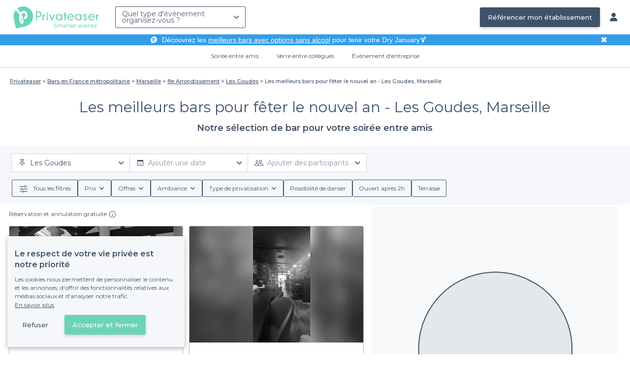

--- FILE ---
content_type: text/html; charset=utf-8
request_url: https://www.privateaser.com/reservation-bar/top-bar-nouvel-an-quartier-des-goudes-marseille
body_size: 22483
content:


    



    







<!DOCTYPE html>
<html lang="fr">
  <head>
    <meta charset="utf-8">
    <meta http-equiv="Content-Type" content="text/html; charset=UTF-8">
    <meta name="viewport" content="initial-scale=1.0">

    <title>Les meilleurs bars pour fêter le nouvel an - Les Goudes, Marseille | Privateaser</title>
    <meta name="description" content="Réservez ou privatisez gratuitement en ligne le bar idéal pour votre évènement. Trouvez le lieu adapté à vos besoins et aux contraintes de votre groupe.">

    
    
        
  
    
    <link rel="canonical" href="https://www.privateaser.com/reservation-bar/top-bar-nouvel-an-quartier-des-goudes-marseille">
  

    


    
      <meta property="og:locale" content="fr_FR">
      <meta property="og:type" content="website">
      <meta property="og:site_name" content="Privateaser">
      <meta property="og:title" content="Les meilleurs bars pour fêter le nouvel an - Les Goudes, Marseille | Privateaser">
      <meta property="og:description" content="Réservez ou privatisez gratuitement en ligne le bar idéal pour votre évènement. Trouvez le lieu adapté à vos besoins et aux contraintes de votre groupe.">
      <meta property="og:image" content="https://www.privateaser.com/static/fr/img/thumbnail-privateaser.jpg">
      <meta property="og:url" content="https://www.privateaser.com/reservation-bar/top-bar-nouvel-an-quartier-des-goudes-marseille">
      <meta name="twitter:card" content="summary" />
    

    
      <meta property="og:image:width" content="1200">
      <meta property="og:image:height" content="630">
    

    
    
        <meta name="robots" content="index, follow"/>
    


    <meta property="fb:admins" content="683084590" />  
    <meta name="p:domain_verify" content="1e8fa714b6d7d462ddea5b63ce6bc271"/>  
    
    <link rel="apple-touch-icon" sizes="57x57" href="https://www.privateaser.com/static/img/favicon/apple-icon-57x57.png">
    <link rel="apple-touch-icon" sizes="60x60" href="https://www.privateaser.com/static/img/favicon/apple-icon-60x60.png">
    <link rel="apple-touch-icon" sizes="72x72" href="https://www.privateaser.com/static/img/favicon/apple-icon-72x72.png">
    <link rel="apple-touch-icon" sizes="76x76" href="https://www.privateaser.com/static/img/favicon/apple-icon-76x76.png">
    <link rel="apple-touch-icon" sizes="114x114" href="https://www.privateaser.com/static/img/favicon/apple-icon-114x114.png">
    <link rel="apple-touch-icon" sizes="120x120" href="https://www.privateaser.com/static/img/favicon/apple-icon-120x120.png">
    <link rel="apple-touch-icon" sizes="144x144" href="https://www.privateaser.com/static/img/favicon/apple-icon-144x144.png">
    <link rel="apple-touch-icon" sizes="152x152" href="https://www.privateaser.com/static/img/favicon/apple-icon-152x152.png">
    <link rel="apple-touch-icon" sizes="180x180" href="https://www.privateaser.com/static/img/favicon/apple-icon-180x180.png">
    <link rel="icon" type="image/png" sizes="192x192"  href="https://www.privateaser.com/static/img/favicon/android-icon-192x192.png">
    <link rel="icon" type="image/png" sizes="32x32" href="https://www.privateaser.com/static/img/favicon/favicon-32x32.png">
    <link rel="icon" type="image/png" sizes="96x96" href="https://www.privateaser.com/static/img/favicon/favicon-96x96.png">
    <link rel="icon" type="image/png" sizes="16x16" href="https://www.privateaser.com/static/img/favicon/favicon-16x16.png">


    
      <link rel="manifest" href="https://www.privateaser.com/static/manifest.json" crossorigin="use-credentials">
      <meta name="msapplication-TileImage" content="https://www.privateaser.com/static/img/favicon/ms-icon-144x144.png">
    
    <meta name="msapplication-TileColor" content="#ffffff">
    <meta name="theme-color" content="#ffffff">

    
    

    
      <script>
        window.dataLayer = window.dataLayer || [];
        
          dataLayer.push({content_group: "preset"})
        
        dataLayer.push({"abtest_experiments": [], "page_occasion": null, "page_value_proposition_header_visible": true});
        
           dataLayer.push({"page_preset_id": 13926, "page_results_bookable_venue_count": 0, "page_results_non_bookable_venue_count": 20, "page_results_venue_count": 20, "page_universe": "bar"})
        
      </script>
      
    
    <script>(function(w,d,s,l,i){w[l]=w[l]||[];w[l].push({'gtm.start':
    new Date().getTime(),event:'gtm.js'});var f=d.getElementsByTagName(s)[0],
    j=d.createElement(s),dl=l!='dataLayer'?'&l='+l:'';j.async=true;j.src=
    'https://www.googletagmanager.com/gtm.js?id='+i+dl+ '';f.parentNode.insertBefore(j,f);
    })(window,document,'script','dataLayer','GTM-W6T5TWS');
    </script>
  
    

    <link rel="preconnect" href="https://s3-eu-west-1.amazonaws.com/" crossorigin>
    <link rel="preconnect" href="https://privateaser-media.s3.eu-west-1.amazonaws.com/" crossorigin>

    <link rel="preconnect" href="https://fonts.googleapis.com">
    <link rel="preconnect" href="https://fonts.gstatic.com" crossorigin>
    <link href="https://fonts.googleapis.com/css2?family=Amaranth:wght@400;700&family=Montserrat:wght@300;400;500;600;700&display=swap" rel="stylesheet">

    <link rel="preconnect" href="//cdnjs.cloudflare.com">
    <link href="https://cdnjs.cloudflare.com/ajax/libs/font-awesome/6.6.0/css/all.min.css" rel="stylesheet">
    <link rel="stylesheet" href="/static/css/commons.d54446568930d74a27c7d7a7a5585dc556633e18.min.css" type="text/css">
    
    
    
    

    
    <link rel="stylesheet" href="/static/css/venues.d54446568930d74a27c7d7a7a5585dc556633e18.min.css" type="text/css">

  </head>

  <body class="search">
    
      
    
    <noscript><iframe src="https://www.googletagmanager.com/ns.html?id=GTM-W6T5TWS"
    height="0" width="0" style="display:none;visibility:hidden"></iframe></noscript>
  
    

    

    <div class="global-wrapper clearfix">

        
            
        

        

<nav class="navbar navbar-full">
    <div class="navbar-container">
        <div class="menus-container">
            
            <div class="navbar-logo-mobile">
                <button class="hamburger hamburger--spin" id="mobile-menu-toggle" type="button">
                    <span class="hamburger-box"><span class="hamburger-inner"></span></span>
                </button>
                <a href="https://www.privateaser.com/">
                    
                        <img src="/static/img/PictoPrivateaserWeb-small.svg" class="logo-mobile"/>
                    
                </a>
            </div>
            <div class="navbar-logo-desktop">
                
                <a class="navbar-logo navbar-logo-without-baseline" href="https://www.privateaser.com/">
                    
                        <img src="https://www.privateaser.com/static/img/logo-privateaser.svg"alt="Privateaser">
                    
                </a>
            </div>

            
            <div class="occasion-picker-container">
                

<div id="occasion-picker" data-target="#occasion-picker-dropdown">
    <div class="dropdown-filter">
        <button class="dropdown-filter-button">
            
                <p>Quel type d&#39;évènement organisez-vous ?</p>
            
        </button>
        <div id="occasion-picker-dropdown" class="dropdown-filter-pane dropdown-only">
            <div class="dropdown-pane-body pure-u-1">
                <div class="select-widget">
                    
                        
    <a href="https://www.privateaser.com/search?occasion=birthday_casual_party" class="prv-btn secondary column ">
        Soirée entre amis
        <span>Anniversaire, Évènement familial...</span>
    </a>

                    
                    
    <a href="https://www.privateaser.com/search?occasion=afterwork_pro" class="prv-btn secondary column ">
        Verre entre collègues
        <span>Afterwork, Pot de départ...</span>
    </a>

                    
    <a href="https://www.privateaser.com/search?occasion=corporate_party" class="prv-btn secondary column ">
        Évènement d&#39;entreprise
        <span>Soirée, Dîner, Cocktail...</span>
    </a>

                    
                </div>
            </div>
        </div>
    </div>
</div>
            </div>

            
                <div class="referal-link visible-sm-up-inline">
                    <a class="prv-btn primary-blue" href="https://www.joy.io/demo-privateaser" target="_blank">
                        Référencer mon établissement
                    </a>
                </div>
            
        </div>
        <div class="visible-sm-up-inline">
            <div class="icons-container">
                
                
                <a href="https://app.privateaser.com/">
                    <i class="fa fa-solid fa-user fa-lg" aria-hidden="true"></i>
                </a>
            </div>
        </div>
    </div>
</nav>

        <div class="content-wrapper">
            

  
    <div class="pure-g text-center important" id="value-proposition-header">
      <div class="pure-u-1-24-sm"></div>
      <div class="pure-u-22-24 value-proposition-header-content">
        <span class="visible-md-up">
          <img src="https://www.privateaser.com/static/img/picto-white.png" alt="Logo privateaser" class="picto-white">
        </span>
        <span>
          <p>Découvrez les <a href="https://www.privateaser.com/reservation-bar/bars-sans-alcool-paris">meilleurs bars avec options sans alcool</a> pour tenir votre Dry January🍹</p>

        </span>
      </div>
      <div class="pure-u-1-24" id="close">✖</div>
    </div>
  

            
            





<div class="subnav-bar">
  
  
    
  <a class="subnav-bar-item "
     href=https://www.privateaser.com/search?occasion=birthday_casual_party>
    Soirée entre amis
  </a>
  
  
  <div class="subnav-dropdown pure-g">
    <div class="pure-u-1 subnav-dropdown-link-container">
      
        
  <a class="subnav-dropdown-link"
     href="/search?occasion=birthday_casual_party&amp;universe=bar">
    <div class="shadow-overlay">
      <picture class="with-2-links">
        <source srcset="https://www.privateaser.com/static/fr/img/header/birthday_casual_party-bar.webp"
                media="(min-width: 58em)" type="image/webp">
        <source srcset="https://www.privateaser.com/static/fr/img/header/birthday_casual_party-bar-tablet.webp"
                media="(min-width: 40em)" type="image/webp">
        <source srcset="https://www.privateaser.com/static/fr/img/header/birthday_casual_party-bar.jpg"
                media="(min-width: 58em)" type="image/jpeg">
        <source srcset="https://www.privateaser.com/static/fr/img/header/birthday_casual_party-bar-tablet.jpg"
                media="(min-width: 40em)" type="image/jpeg">
          <img src="https://www.privateaser.com/static/fr/img/header/birthday_casual_party-bar.jpg"
              class="with-2-links"
              alt="Réservation de&amp;nbsp;bar" loading="lazy" >
      </picture>

      <span class="subnav-dropdown-link-title bolder">
          Réservation de&nbsp;bar<br/><span class="subnav-dropdown-link-subtitle">Voir les lieux</span>
        </span>
    </div>
</a>

      
        
  <a class="subnav-dropdown-link"
     href="/search?occasion=birthday_casual_party&amp;universe=restaurant">
    <div class="shadow-overlay">
      <picture class="with-2-links">
        <source srcset="https://www.privateaser.com/static/fr/img/header/restaurant.webp"
                media="(min-width: 58em)" type="image/webp">
        <source srcset="https://www.privateaser.com/static/fr/img/header/restaurant-tablet.webp"
                media="(min-width: 40em)" type="image/webp">
        <source srcset="https://www.privateaser.com/static/fr/img/header/restaurant.jpg"
                media="(min-width: 58em)" type="image/jpeg">
        <source srcset="https://www.privateaser.com/static/fr/img/header/restaurant-tablet.jpg"
                media="(min-width: 40em)" type="image/jpeg">
          <img src="https://www.privateaser.com/static/fr/img/header/restaurant.jpg"
              class="with-2-links"
              alt="Restaurant pour&amp;nbsp;groupes" loading="lazy" >
      </picture>

      <span class="subnav-dropdown-link-title bolder">
          Restaurant pour&nbsp;groupes<br/><span class="subnav-dropdown-link-subtitle">Voir les lieux</span>
        </span>
    </div>
</a>

      
    </div>
    <div class="overlay"></div>
  </div>


  
  
  <a class="subnav-bar-item "
     href=https://www.privateaser.com/search?occasion=afterwork_pro>
    Verre entre collègues
  </a>
  
  
  <div class="subnav-dropdown pure-g">
    <div class="pure-u-1 subnav-dropdown-link-container">
      
        
  <a class="subnav-dropdown-link"
     href="/search?occasion=afterwork_pro">
    <div class="shadow-overlay">
      <picture class="with-1-links">
        <source srcset="https://www.privateaser.com/static/fr/img/header/afterwork_pro.webp"
                media="(min-width: 58em)" type="image/webp">
        <source srcset="https://www.privateaser.com/static/fr/img/header/afterwork_pro-tablet.webp"
                media="(min-width: 40em)" type="image/webp">
        <source srcset="https://www.privateaser.com/static/fr/img/header/afterwork_pro.jpg"
                media="(min-width: 58em)" type="image/jpeg">
        <source srcset="https://www.privateaser.com/static/fr/img/header/afterwork_pro-tablet.jpg"
                media="(min-width: 40em)" type="image/jpeg">
          <img src="https://www.privateaser.com/static/fr/img/header/afterwork_pro.jpg"
              class="with-1-links"
              alt="Verre entre collègues" loading="lazy" >
      </picture>

      <span class="subnav-dropdown-link-title bolder">
          Verre entre collègues<br/><span class="subnav-dropdown-link-subtitle">Voir les lieux</span>
        </span>
    </div>
</a>

      
    </div>
    <div class="overlay"></div>
  </div>


  
  <a class="subnav-bar-item "
     href=https://www.privateaser.com/search?occasion=corporate_party>
    Évènement d&#39;entreprise
  </a>
  
  
  <div class="subnav-dropdown pure-g">
    <div class="pure-u-1 subnav-dropdown-link-container">
      
        
  <a class="subnav-dropdown-link"
     href="/search?occasion=corporate_party&amp;universe=bar">
    <div class="shadow-overlay">
      <picture class="with-3-links">
        <source srcset="https://www.privateaser.com/static/fr/img/header/corporate_party-bar.webp"
                media="(min-width: 58em)" type="image/webp">
        <source srcset="https://www.privateaser.com/static/fr/img/header/corporate_party-bar-tablet.webp"
                media="(min-width: 40em)" type="image/webp">
        <source srcset="https://www.privateaser.com/static/fr/img/header/corporate_party-bar.jpg"
                media="(min-width: 58em)" type="image/jpeg">
        <source srcset="https://www.privateaser.com/static/fr/img/header/corporate_party-bar-tablet.jpg"
                media="(min-width: 40em)" type="image/jpeg">
          <img src="https://www.privateaser.com/static/fr/img/header/corporate_party-bar.jpg"
              class="with-3-links"
              alt="Réservation de&amp;nbsp;bar" loading="lazy" >
      </picture>

      <span class="subnav-dropdown-link-title bolder">
          Réservation de&nbsp;bar<br/><span class="subnav-dropdown-link-subtitle">Voir les lieux</span>
        </span>
    </div>
</a>

      
        
  <a class="subnav-dropdown-link"
     href="/search?occasion=corporate_party&amp;universe=restaurant">
    <div class="shadow-overlay">
      <picture class="with-3-links">
        <source srcset="https://www.privateaser.com/static/fr/img/header/restaurant.webp"
                media="(min-width: 58em)" type="image/webp">
        <source srcset="https://www.privateaser.com/static/fr/img/header/restaurant-tablet.webp"
                media="(min-width: 40em)" type="image/webp">
        <source srcset="https://www.privateaser.com/static/fr/img/header/restaurant.jpg"
                media="(min-width: 58em)" type="image/jpeg">
        <source srcset="https://www.privateaser.com/static/fr/img/header/restaurant-tablet.jpg"
                media="(min-width: 40em)" type="image/jpeg">
          <img src="https://www.privateaser.com/static/fr/img/header/restaurant.jpg"
              class="with-3-links"
              alt="Restaurant pour&amp;nbsp;groupes" loading="lazy" >
      </picture>

      <span class="subnav-dropdown-link-title bolder">
          Restaurant pour&nbsp;groupes<br/><span class="subnav-dropdown-link-subtitle">Voir les lieux</span>
        </span>
    </div>
</a>

      
        
  <a class="subnav-dropdown-link"
     href="/search?occasion=corporate_party&amp;universe=rental_room">
    <div class="shadow-overlay">
      <picture class="with-3-links">
        <source srcset="https://www.privateaser.com/static/fr/img/header/corporate_party-rental_room.webp"
                media="(min-width: 58em)" type="image/webp">
        <source srcset="https://www.privateaser.com/static/fr/img/header/corporate_party-rental_room-tablet.webp"
                media="(min-width: 40em)" type="image/webp">
        <source srcset="https://www.privateaser.com/static/fr/img/header/corporate_party-rental_room.jpg"
                media="(min-width: 58em)" type="image/jpeg">
        <source srcset="https://www.privateaser.com/static/fr/img/header/corporate_party-rental_room-tablet.jpg"
                media="(min-width: 40em)" type="image/jpeg">
          <img src="https://www.privateaser.com/static/fr/img/header/corporate_party-rental_room.jpg"
              class="with-3-links"
              alt="Location de salle" loading="lazy" >
      </picture>

      <span class="subnav-dropdown-link-title bolder">
          Location de salle<br/><span class="subnav-dropdown-link-subtitle">Voir les lieux</span>
        </span>
    </div>
</a>

      
    </div>
    <div class="overlay"></div>
  </div>



  
  
</div>
<div id="subnav-overlay"></div>
            <div id="root">
                
    

    <div class="search-wide-container preset-container">
        <div class="pure-g search-wide preset">
            
                
    

<div class="pure-u-1">
    <div class="overlay"></div>
    
        <div class="breadcrumb">
  <div id="breadcrumb">
    <ol itemscope itemtype="https://schema.org/BreadcrumbList" class="bolder">
      <li itemprop="itemListElement" itemscope itemtype="https://schema.org/ListItem">
        <a itemtype="https://schema.org/Thing" href="/" itemprop="item">
          <span itemprop="name">Privateaser</span>
        </a>
        <meta itemprop="position" content="1"/>
      </li>
      
        
          <li itemprop="itemListElement" itemscope itemtype="https://schema.org/ListItem">
            <a itemtype="https://schema.org/Thing" itemprop="item" href="/reservation-bar/top-bar-france">
              <span itemprop="name">Bars en France métropolitaine</span>
            </a>
            <meta itemprop="position" content="2"/>
          </li>
        
      
        
          <li itemprop="itemListElement" itemscope itemtype="https://schema.org/ListItem">
            <a itemtype="https://schema.org/Thing" itemprop="item" href="/reservation-bar/top-bars-marseille-13">
              <span itemprop="name">Marseille</span>
            </a>
            <meta itemprop="position" content="3"/>
          </li>
        
      
        
          <li itemprop="itemListElement" itemscope itemtype="https://schema.org/ListItem">
            <a itemtype="https://schema.org/Thing" itemprop="item" href="/reservation-bar/top-bar-de-groupe-marseille-8">
              <span itemprop="name">8e Arrondissement</span>
            </a>
            <meta itemprop="position" content="4"/>
          </li>
        
      
        
          <li itemprop="itemListElement" itemscope itemtype="https://schema.org/ListItem">
            <a itemtype="https://schema.org/Thing" itemprop="item" href="/reservation-bar/top-bar-sympa-quartier-des-goudes-marseille">
              <span itemprop="name">Les Goudes</span>
            </a>
            <meta itemprop="position" content="5"/>
          </li>
        
      
        
          <li><a><span>Les meilleurs bars pour fêter le nouvel an - Les Goudes, Marseille</span></a></li>
        
      
    </ol>
  </div>
</div>
    
</div>
<div v-if="!isDynamicContentReady"
     class="pure-u-3-4 pure-u-sm-11-12 pure-u-xs-1 headline-container">
    
<div class="preset-headline">
    <h1 class="bolder">
        Les meilleurs bars pour fêter le nouvel an - Les Goudes, Marseille
        
    </h1>
    <h2>
        Notre sélection de 
        bar
        
            pour votre soirée entre amis
        
    </h2>
    
</div>
</div>
<div v-else
     class="pure-u-3-4 pure-u-sm-11-12 pure-u-xs-1 headline-container">
    <headline :preset="preset"></headline>
</div>
            

            <div v-if="!isDynamicContentReady" class="pure-u-1">
                <div class="search-wide-bar-container">
                    
<div class="main-criteria-search-bar">
    <div class="criteria-filters">
        <div class="criteria-filter">
            <button class="button-criteria">
                <img class="img-icon" src="/static/img/icons/pin-map.svg">
                <span class="placeholder mobile">Localisation</span>
                <span class="placeholder desktop">Ajouter une localisation</span>
            </button>
        </div>

        <div class="criteria-filter">
            <button class="button-criteria">
                <img class="img-icon" src="/static/img/icons/calendar.svg">
                <span class="placeholder mobile">Date</span>
                <span class="placeholder desktop">Ajouter une date</span>
            </button>
        </div>

        <div class="criteria-filter">
            <button class="button-criteria">
                <img class="img-icon" src="/static/img/icons/pax.svg">
                <span class="placeholder mobile">Participants</span>
                <span class="placeholder desktop">Ajouter des participants</span>
            </button>
        </div>
    </div>
</div>
                    
<div class="search-wide-bar">
    <div class="filters-container">
        <button class="filters-modal-button">
            <img src="/static/img/icons/sliders.svg" />
            <span>
                Tous les filtres
            </span>
        </button>
        
            <div class="dropdown-filter">
                <button class="dropdown-filter-button">
                    <span>Prix</span>
                </button>
            </div>
            <div class="dropdown-filter">
                <button class="dropdown-filter-button">
                    <span>Offres</span>
                </button>
            </div>
            <div class="dropdown-filter">
                <button class="dropdown-filter-button">
                    <span>Ambiance</span>
                </button>
            </div>
            <div class="dropdown-filter">
                <button class="dropdown-filter-button">
                    <span>Type de privatisation</span>
                </button>
            </div>
            <button class="choice-chip">
                <span>Possibilité de danser</span>
            </button>
            <button class="choice-chip">
                <span>Ouvert après 2h</span>
            </button>
            <button class="choice-chip">
                <span>Terrasse</span>
            </button>
        
    </div>
</div>
                </div>
            </div>

            <template v-else>
                <search-bars-wrapper></search-bars-wrapper>
            </template>

            <div class="pure-u-1">
                <div class="pure-g search-main-grid-container">

                    <div id="results-container" class="pure-u-1 pure-u-xl-2-3 pure-u-lg-14-24">
                        <div class="pure-g">
                            <div v-if="!isDynamicContentReady" class="pure-u-1"
                            
                            itemscope itemtype="https://schema.org/ItemList"
                            
                            >
                                <div class="pure-u-1 results-header">
                                    
                                    
                                    <div class="reassurance-container">
                                        <span class="reassurance-body"> Réservation et annulation gratuite </span>
                                        <div class="tooltip-container">
                                            <img src="/static/img/icons/info-icon.svg" alt="Tooltip" width="15" height="15" />
                                        </div>
                                    </div>
                                </div>

                                <ul class="pure-g results-container-list">
                                    
                                        
                                            <li class="pure-u-xl-1-3 pure-u-lg-1-2 pure-u-md-1-3 pure-u-sm-1-2 pure-u-xs-1 venue-card-container">
                                                <div class="venue-card">
                                                    
                                                    









    


<div
    onclick="window.open('https://www.privateaser.com/lieu/53343-santorin')"
    
    itemprop="itemListElement" itemscope itemtype="https://schema.org/ListItem"
    
>
    
        <meta itemprop="position" content="1">
    
    <div 
            
                itemprop="item" itemscope itemtype="https://schema.org/FoodEstablishment"
            
        
    >
        
            <meta itemprop="url" content="https://www.privateaser.com/lieu/53343-santorin">
        

        
        <div class="photo-section">
            
                
                
                
                
                <div class="carousel">
                    <img  itemprop="image" 
                    loading="lazy"
                    src="https://privateaser-media.s3.eu-west-1.amazonaws.com/etab_photos/53343/450x300/496572.jpg"
                    alt="Santorin, Bar Marseille Pointe Rouge #0"
                    class="venue-photo black-and-white"/>
                </div>
            
            
        </div>

        
        <div class="tags rating-tags">
            
        </div>

        
        <div class="info-wrapper">

            <div class="primary-infos">
                <h3 class="venue-name">
                    <a href="https://www.privateaser.com/lieu/53343-santorin">
                        
                            <meta itemprop="name" content="Santorin">
                        
                        <span>Santorin</span>
                    </a>
                </h3>
                
                

                
                
                    
                    
                    
                        <div class="inline-info capacity">
                            <img src="/static/img/pictos/user.svg" class="picto">10 - 80 pers.
                        </div>
                    
                

                
                
                    <div class="inline-info place"
                        
                        itemprop="address" itemscope itemtype="https://schema.org/PostalAddress"
                        
                    >
                        <img src="/static/img/pictos/marker.svg" class="picto">
                        <span>Pointe Rouge</span>
                        
                            <meta itemprop="addressLocality" content="Pointe Rouge"/>
                            <meta itemprop="addressCountry" content="FR" />
                            <meta itemprop="postalCode" content="13008" />
                            <meta itemprop="streetAddress" content="83 Avenue de la Pointe Rouge" />
                        
                    </div>

                    
                        <div itemprop="geo" itemscope itemtype="https://schema.org/GeoCoordinates">
                            <meta itemprop="latitude" content="43.245434" />
                            <meta itemprop="longitude" content="5.373379" />
                        </div>
                    
                
            </div>

            <div class="secondary-infos">
                
                <div class="price bolder">
                    <div>
                        
    
        
    
    <span  itemprop="priceRange" >€€€</span>

 Modéré
    

                    </div>
                </div>

                
                
                    <div class="subtitle-not-bookable">
                        <i class="fa fa-solid fa-lock fa-" aria-hidden="true"></i> Établissement non réservable
                    </div>
                
            </div>

            
            
            <div class="cta pure-g">
                <div class="pure-u-1">
                    <a class="prv-btn primary small" href="https://www.privateaser.com/lieu/53343-santorin" target="_blank">Faire une demande</a>
                </div>
            </div>
            
        </div>

    </div>
</div>
                                                </div>
                                            </li>
                                        
                                    
                                        
                                            <li class="pure-u-xl-1-3 pure-u-lg-1-2 pure-u-md-1-3 pure-u-sm-1-2 pure-u-xs-1 venue-card-container">
                                                <div class="venue-card">
                                                    
                                                    









    


<div
    onclick="window.open('https://www.privateaser.com/lieu/46414-the-boat-cafe')"
    
    itemprop="itemListElement" itemscope itemtype="https://schema.org/ListItem"
    
>
    
        <meta itemprop="position" content="2">
    
    <div 
            
                itemprop="item" itemscope itemtype="https://schema.org/FoodEstablishment"
            
        
    >
        
            <meta itemprop="url" content="https://www.privateaser.com/lieu/46414-the-boat-cafe">
        

        
        <div class="photo-section">
            
                
                
                
                
                <div class="carousel">
                    <img  itemprop="image" 
                    loading="lazy"
                    src="https://privateaser-media.s3.eu-west-1.amazonaws.com/etab_photos/46414/450x300/356778.jpg"
                    alt="The Boat Cafe, Bar Marseille  #0"
                    class="venue-photo black-and-white"/>
                </div>
            
            
        </div>

        
        <div class="tags rating-tags">
            
        </div>

        
        <div class="info-wrapper">

            <div class="primary-infos">
                <h3 class="venue-name">
                    <a href="https://www.privateaser.com/lieu/46414-the-boat-cafe">
                        
                            <meta itemprop="name" content="The Boat Cafe">
                        
                        <span>The Boat Cafe</span>
                    </a>
                </h3>
                
                

                
                
                    
                    
                    
                        <div class="inline-info capacity">
                            <img src="/static/img/pictos/user.svg" class="picto">10 - 100 pers.
                        </div>
                    
                

                
                
                    <div class="inline-info place"
                        
                        itemprop="address" itemscope itemtype="https://schema.org/PostalAddress"
                        
                    >
                        <img src="/static/img/pictos/marker.svg" class="picto">
                        <span>Marseille</span>
                        
                            <meta itemprop="addressLocality" content="Marseille"/>
                            <meta itemprop="addressCountry" content="FR" />
                            <meta itemprop="postalCode" content="13008" />
                            <meta itemprop="streetAddress" content="65 Avenue de Montredon" />
                        
                    </div>

                    
                        <div itemprop="geo" itemscope itemtype="https://schema.org/GeoCoordinates">
                            <meta itemprop="latitude" content="43.243191" />
                            <meta itemprop="longitude" content="5.370315" />
                        </div>
                    
                
            </div>

            <div class="secondary-infos">
                
                <div class="price bolder">
                    <div>
                        
    
        
    
    
    
    

    

    
        
        Sur devis
    

    

                    </div>
                </div>

                
                
                    <div class="subtitle-not-bookable">
                        <i class="fa fa-solid fa-lock fa-" aria-hidden="true"></i> Établissement non réservable
                    </div>
                
            </div>

            
            
            <div class="cta pure-g">
                <div class="pure-u-1">
                    <a class="prv-btn primary small" href="https://www.privateaser.com/lieu/46414-the-boat-cafe" target="_blank">Faire une demande</a>
                </div>
            </div>
            
        </div>

    </div>
</div>
                                                </div>
                                            </li>
                                        
                                    
                                        
                                            <li class="pure-u-xl-1-3 pure-u-lg-1-2 pure-u-md-1-3 pure-u-sm-1-2 pure-u-xs-1 venue-card-container">
                                                <div class="venue-card">
                                                    
                                                    









    


<div
    onclick="window.open('https://www.privateaser.com/lieu/39819-o-brady-s-irish-pub')"
    
    itemprop="itemListElement" itemscope itemtype="https://schema.org/ListItem"
    
>
    
        <meta itemprop="position" content="3">
    
    <div 
            
                itemprop="item" itemscope itemtype="https://schema.org/FoodEstablishment"
            
        
    >
        
            <meta itemprop="url" content="https://www.privateaser.com/lieu/39819-o-brady-s-irish-pub">
        

        
        <div class="photo-section">
            
                
                
                
                
                <div class="carousel">
                    <img  itemprop="image" 
                    loading="lazy"
                    src="https://privateaser-media.s3.eu-west-1.amazonaws.com/etab_photos/39819/450x300/378762.jpg"
                    alt="O&#39;brady&#39;s Irish Pub, Bar Marseille Sainte-Anne #0"
                    class="venue-photo black-and-white"/>
                </div>
            
            
        </div>

        
        <div class="tags rating-tags">
            
        </div>

        
        <div class="info-wrapper">

            <div class="primary-infos">
                <h3 class="venue-name">
                    <a href="https://www.privateaser.com/lieu/39819-o-brady-s-irish-pub">
                        
                            <meta itemprop="name" content="O&#39;brady&#39;s Irish Pub">
                        
                        <span>O&#39;brady&#39;s Irish Pub</span>
                    </a>
                </h3>
                
                

                
                
                    
                    
                    
                        <div class="inline-info capacity">
                            <img src="/static/img/pictos/user.svg" class="picto">5 - 100 pers.
                        </div>
                    
                

                
                
                    <div class="inline-info place"
                        
                        itemprop="address" itemscope itemtype="https://schema.org/PostalAddress"
                        
                    >
                        <img src="/static/img/pictos/marker.svg" class="picto">
                        <span>Sainte-Anne</span>
                        
                            <meta itemprop="addressLocality" content="Sainte-Anne"/>
                            <meta itemprop="addressCountry" content="FR" />
                            <meta itemprop="postalCode" content="13008" />
                            <meta itemprop="streetAddress" content="378 Avenue de Mazargues" />
                        
                    </div>

                    
                        <div itemprop="geo" itemscope itemtype="https://schema.org/GeoCoordinates">
                            <meta itemprop="latitude" content="43.258774" />
                            <meta itemprop="longitude" content="5.394029" />
                        </div>
                    
                
            </div>

            <div class="secondary-infos">
                
                <div class="price bolder">
                    <div>
                        
    
        
    
    <span  itemprop="priceRange" >€</span>

 Économique
    

                    </div>
                </div>

                
                
                    <div class="subtitle-not-bookable">
                        <i class="fa fa-solid fa-lock fa-" aria-hidden="true"></i> Établissement non réservable
                    </div>
                
            </div>

            
            
            <div class="cta pure-g">
                <div class="pure-u-1">
                    <a class="prv-btn primary small" href="https://www.privateaser.com/lieu/39819-o-brady-s-irish-pub" target="_blank">Faire une demande</a>
                </div>
            </div>
            
        </div>

    </div>
</div>
                                                </div>
                                            </li>
                                        
                                    
                                        
                                            <li class="pure-u-xl-1-3 pure-u-lg-1-2 pure-u-md-1-3 pure-u-sm-1-2 pure-u-xs-1 venue-card-container">
                                                <div class="venue-card">
                                                    
                                                    









    


<div
    onclick="window.open('https://www.privateaser.com/lieu/46285-le-coco-bongo')"
    
    itemprop="itemListElement" itemscope itemtype="https://schema.org/ListItem"
    
>
    
        <meta itemprop="position" content="4">
    
    <div 
            
                itemprop="item" itemscope itemtype="https://schema.org/FoodEstablishment"
            
        
    >
        
            <meta itemprop="url" content="https://www.privateaser.com/lieu/46285-le-coco-bongo">
        

        
        <div class="photo-section">
            
                
                
                
                
                <div class="carousel">
                    <img  itemprop="image" 
                    loading="lazy"
                    src="https://privateaser-media.s3.eu-west-1.amazonaws.com/etab_photos/46285/450x300/337995.jpg"
                    alt="Le Coco Bongo, Bar Marseille  #0"
                    class="venue-photo black-and-white"/>
                </div>
            
            
        </div>

        
        <div class="tags rating-tags">
            
        </div>

        
        <div class="info-wrapper">

            <div class="primary-infos">
                <h3 class="venue-name">
                    <a href="https://www.privateaser.com/lieu/46285-le-coco-bongo">
                        
                            <meta itemprop="name" content="Le Coco Bongo">
                        
                        <span>Le Coco Bongo</span>
                    </a>
                </h3>
                
                

                
                
                    
                    
                    
                        <div class="inline-info capacity">
                            <img src="/static/img/pictos/user.svg" class="picto">10 - 100 pers.
                        </div>
                    
                

                
                
                    <div class="inline-info place"
                        
                        itemprop="address" itemscope itemtype="https://schema.org/PostalAddress"
                        
                    >
                        <img src="/static/img/pictos/marker.svg" class="picto">
                        <span>Marseille</span>
                        
                            <meta itemprop="addressLocality" content="Marseille"/>
                            <meta itemprop="addressCountry" content="FR" />
                            <meta itemprop="postalCode" content="13008" />
                            <meta itemprop="streetAddress" content="53 Promenade Georges Pompidou" />
                        
                    </div>

                    
                        <div itemprop="geo" itemscope itemtype="https://schema.org/GeoCoordinates">
                            <meta itemprop="latitude" content="43.264767" />
                            <meta itemprop="longitude" content="5.373828" />
                        </div>
                    
                
            </div>

            <div class="secondary-infos">
                
                <div class="price bolder">
                    <div>
                        
    
        
    
    
    
    

    

    
        
        Sur devis
    

    

                    </div>
                </div>

                
                
                    <div class="subtitle-not-bookable">
                        <i class="fa fa-solid fa-lock fa-" aria-hidden="true"></i> Établissement non réservable
                    </div>
                
            </div>

            
            
            <div class="cta pure-g">
                <div class="pure-u-1">
                    <a class="prv-btn primary small" href="https://www.privateaser.com/lieu/46285-le-coco-bongo" target="_blank">Faire une demande</a>
                </div>
            </div>
            
        </div>

    </div>
</div>
                                                </div>
                                            </li>
                                        
                                    
                                        
                                            <li class="pure-u-xl-1-3 pure-u-lg-1-2 pure-u-md-1-3 pure-u-sm-1-2 pure-u-xs-1 venue-card-container">
                                                <div class="venue-card">
                                                    
                                                    









    


<div
    onclick="window.open('https://www.privateaser.com/lieu/41180-bar-des-amis')"
    
    itemprop="itemListElement" itemscope itemtype="https://schema.org/ListItem"
    
>
    
        <meta itemprop="position" content="5">
    
    <div 
            
                itemprop="item" itemscope itemtype="https://schema.org/FoodEstablishment"
            
        
    >
        
            <meta itemprop="url" content="https://www.privateaser.com/lieu/41180-bar-des-amis">
        

        
        <div class="photo-section">
            
                
                
                
                
                <div class="carousel">
                    <img  itemprop="image" 
                    loading="lazy"
                    src="https://privateaser-media.s3.eu-west-1.amazonaws.com/etab_photos/41180/450x300/303725.jpg"
                    alt="Bar des Amis, Bar Marseille Vieille-Chapelle #0"
                    class="venue-photo black-and-white"/>
                </div>
            
            
        </div>

        
        <div class="tags rating-tags">
            
        </div>

        
        <div class="info-wrapper">

            <div class="primary-infos">
                <h3 class="venue-name">
                    <a href="https://www.privateaser.com/lieu/41180-bar-des-amis">
                        
                            <meta itemprop="name" content="Bar des Amis">
                        
                        <span>Bar des Amis</span>
                    </a>
                </h3>
                
                

                
                
                    
                    
                    
                        <div class="inline-info capacity">
                            <img src="/static/img/pictos/user.svg" class="picto">10 - 100 pers.
                        </div>
                    
                

                
                
                    <div class="inline-info place"
                        
                        itemprop="address" itemscope itemtype="https://schema.org/PostalAddress"
                        
                    >
                        <img src="/static/img/pictos/marker.svg" class="picto">
                        <span>Vieille-Chapelle</span>
                        
                            <meta itemprop="addressLocality" content="Vieille-Chapelle"/>
                            <meta itemprop="addressCountry" content="FR" />
                            <meta itemprop="postalCode" content="13008" />
                            <meta itemprop="streetAddress" content="23 Avenue de la Pointe Rouge" />
                        
                    </div>

                    
                        <div itemprop="geo" itemscope itemtype="https://schema.org/GeoCoordinates">
                            <meta itemprop="latitude" content="43.248116" />
                            <meta itemprop="longitude" content="5.375349" />
                        </div>
                    
                
            </div>

            <div class="secondary-infos">
                
                <div class="price bolder">
                    <div>
                        
    
        
    
    
    
    

    

    
        
        Sur devis
    

    

                    </div>
                </div>

                
                
                    <div class="subtitle-not-bookable">
                        <i class="fa fa-solid fa-lock fa-" aria-hidden="true"></i> Établissement non réservable
                    </div>
                
            </div>

            
            
            <div class="cta pure-g">
                <div class="pure-u-1">
                    <a class="prv-btn primary small" href="https://www.privateaser.com/lieu/41180-bar-des-amis" target="_blank">Faire une demande</a>
                </div>
            </div>
            
        </div>

    </div>
</div>
                                                </div>
                                            </li>
                                        
                                    
                                        
                                            <li class="pure-u-xl-1-3 pure-u-lg-1-2 pure-u-md-1-3 pure-u-sm-1-2 pure-u-xs-1 venue-card-container">
                                                <div class="venue-card">
                                                    
                                                    









    


<div
    onclick="window.open('https://www.privateaser.com/lieu/46395-perles-jean-paul')"
    
    itemprop="itemListElement" itemscope itemtype="https://schema.org/ListItem"
    
>
    
        <meta itemprop="position" content="6">
    
    <div 
            
                itemprop="item" itemscope itemtype="https://schema.org/FoodEstablishment"
            
        
    >
        
            <meta itemprop="url" content="https://www.privateaser.com/lieu/46395-perles-jean-paul">
        

        
        <div class="photo-section">
            
                
                
                
                
                <div class="carousel">
                    <img  itemprop="image" 
                    loading="lazy"
                    src="https://privateaser-media.s3.eu-west-1.amazonaws.com/etab_photos/46395/450x300/338412.jpg"
                    alt="Perles Jean-Paul, Bar Marseille  #0"
                    class="venue-photo black-and-white"/>
                </div>
            
            
        </div>

        
        <div class="tags rating-tags">
            
        </div>

        
        <div class="info-wrapper">

            <div class="primary-infos">
                <h3 class="venue-name">
                    <a href="https://www.privateaser.com/lieu/46395-perles-jean-paul">
                        
                            <meta itemprop="name" content="Perles Jean-Paul">
                        
                        <span>Perles Jean-Paul</span>
                    </a>
                </h3>
                
                

                
                
                    
                    
                    
                        <div class="inline-info capacity">
                            <img src="/static/img/pictos/user.svg" class="picto">10 - 100 pers.
                        </div>
                    
                

                
                
                    <div class="inline-info place"
                        
                        itemprop="address" itemscope itemtype="https://schema.org/PostalAddress"
                        
                    >
                        <img src="/static/img/pictos/marker.svg" class="picto">
                        <span>Marseille</span>
                        
                            <meta itemprop="addressLocality" content="Marseille"/>
                            <meta itemprop="addressCountry" content="FR" />
                            <meta itemprop="postalCode" content="13008" />
                            <meta itemprop="streetAddress" content="26 Avenue André Zénatti" />
                        
                    </div>

                    
                        <div itemprop="geo" itemscope itemtype="https://schema.org/GeoCoordinates">
                            <meta itemprop="latitude" content="43.246736" />
                            <meta itemprop="longitude" content="5.383353" />
                        </div>
                    
                
            </div>

            <div class="secondary-infos">
                
                <div class="price bolder">
                    <div>
                        
    
        
    
    
    
    

    

    
        
        Sur devis
    

    

                    </div>
                </div>

                
                
                    <div class="subtitle-not-bookable">
                        <i class="fa fa-solid fa-lock fa-" aria-hidden="true"></i> Établissement non réservable
                    </div>
                
            </div>

            
            
            <div class="cta pure-g">
                <div class="pure-u-1">
                    <a class="prv-btn primary small" href="https://www.privateaser.com/lieu/46395-perles-jean-paul" target="_blank">Faire une demande</a>
                </div>
            </div>
            
        </div>

    </div>
</div>
                                                </div>
                                            </li>
                                        
                                    
                                        
                                            <li class="pure-u-xl-1-3 pure-u-lg-1-2 pure-u-md-1-3 pure-u-sm-1-2 pure-u-xs-1 venue-card-container">
                                                <div class="venue-card">
                                                    
                                                    









    


<div
    onclick="window.open('https://www.privateaser.com/lieu/55164-boa-vista')"
    
    itemprop="itemListElement" itemscope itemtype="https://schema.org/ListItem"
    
>
    
        <meta itemprop="position" content="7">
    
    <div 
            
                itemprop="item" itemscope itemtype="https://schema.org/FoodEstablishment"
            
        
    >
        
            <meta itemprop="url" content="https://www.privateaser.com/lieu/55164-boa-vista">
        

        
        <div class="photo-section">
            
                
                
                
                
                <div class="carousel">
                    <img  itemprop="image" 
                    loading="lazy"
                    src="https://privateaser-media.s3.eu-west-1.amazonaws.com/etab_photos/55164/450x300/502555.jpg"
                    alt="Boa Vista, Bar Marseille Bonneveine #0"
                    class="venue-photo black-and-white"/>
                </div>
            
            
        </div>

        
        <div class="tags rating-tags">
            
        </div>

        
        <div class="info-wrapper">

            <div class="primary-infos">
                <h3 class="venue-name">
                    <a href="https://www.privateaser.com/lieu/55164-boa-vista">
                        
                            <meta itemprop="name" content="Boa Vista">
                        
                        <span>Boa Vista</span>
                    </a>
                </h3>
                
                

                
                
                    
                    
                    
                

                
                
                    <div class="inline-info place"
                        
                        itemprop="address" itemscope itemtype="https://schema.org/PostalAddress"
                        
                    >
                        <img src="/static/img/pictos/marker.svg" class="picto">
                        <span>Bonneveine</span>
                        
                            <meta itemprop="addressLocality" content="Bonneveine"/>
                            <meta itemprop="addressCountry" content="FR" />
                            <meta itemprop="postalCode" content="13008" />
                            <meta itemprop="streetAddress" content="138 Avenue Pierre Mendès France" />
                        
                    </div>

                    
                        <div itemprop="geo" itemscope itemtype="https://schema.org/GeoCoordinates">
                            <meta itemprop="latitude" content="43.255677" />
                            <meta itemprop="longitude" content="5.375925" />
                        </div>
                    
                
            </div>

            <div class="secondary-infos">
                
                <div class="price bolder">
                    <div>
                        
    
        
    
    <span  itemprop="priceRange" >€€</span>

 Abordable
    

                    </div>
                </div>

                
                
                    <div class="subtitle-not-bookable">
                        <i class="fa fa-solid fa-lock fa-" aria-hidden="true"></i> Établissement non réservable
                    </div>
                
            </div>

            
            
            <div class="cta pure-g">
                <div class="pure-u-1">
                    <a class="prv-btn primary small" href="https://www.privateaser.com/lieu/55164-boa-vista" target="_blank">Faire une demande</a>
                </div>
            </div>
            
        </div>

    </div>
</div>
                                                </div>
                                            </li>
                                        
                                    
                                        
                                            <li class="pure-u-xl-1-3 pure-u-lg-1-2 pure-u-md-1-3 pure-u-sm-1-2 pure-u-xs-1 venue-card-container">
                                                <div class="venue-card">
                                                    
                                                    









    


<div
    onclick="window.open('https://www.privateaser.com/lieu/48024-le-cabanon-de-paulette')"
    
    itemprop="itemListElement" itemscope itemtype="https://schema.org/ListItem"
    
>
    
        <meta itemprop="position" content="8">
    
    <div 
            
                itemprop="item" itemscope itemtype="https://schema.org/FoodEstablishment"
            
        
    >
        
            <meta itemprop="url" content="https://www.privateaser.com/lieu/48024-le-cabanon-de-paulette">
        

        
        <div class="photo-section">
            
                
                
                
                
                <div class="carousel">
                    <img  itemprop="image" 
                    loading="lazy"
                    src="https://privateaser-media.s3.eu-west-1.amazonaws.com/etab_photos/48024/450x300/361419.jpg"
                    alt="Le Cabanon de Paulette, Bar Marseille  #0"
                    class="venue-photo black-and-white"/>
                </div>
            
            
        </div>

        
        <div class="tags rating-tags">
            
        </div>

        
        <div class="info-wrapper">

            <div class="primary-infos">
                <h3 class="venue-name">
                    <a href="https://www.privateaser.com/lieu/48024-le-cabanon-de-paulette">
                        
                            <meta itemprop="name" content="Le Cabanon de Paulette">
                        
                        <span>Le Cabanon de Paulette</span>
                    </a>
                </h3>
                
                

                
                
                    
                    
                    
                        <div class="inline-info capacity">
                            <img src="/static/img/pictos/user.svg" class="picto">10 - 100 pers.
                        </div>
                    
                

                
                
                    <div class="inline-info place"
                        
                        itemprop="address" itemscope itemtype="https://schema.org/PostalAddress"
                        
                    >
                        <img src="/static/img/pictos/marker.svg" class="picto">
                        <span>Marseille</span>
                        
                            <meta itemprop="addressLocality" content="Marseille"/>
                            <meta itemprop="addressCountry" content="FR" />
                            <meta itemprop="postalCode" content="13008" />
                            <meta itemprop="streetAddress" content="Boulevard des Baigneurs" />
                        
                    </div>

                    
                        <div itemprop="geo" itemscope itemtype="https://schema.org/GeoCoordinates">
                            <meta itemprop="latitude" content="43.237926" />
                            <meta itemprop="longitude" content="5.361682" />
                        </div>
                    
                
            </div>

            <div class="secondary-infos">
                
                <div class="price bolder">
                    <div>
                        
    
        
    
    <span  itemprop="priceRange" >€</span>

 Économique
    

                    </div>
                </div>

                
                
                    <div class="subtitle-not-bookable">
                        <i class="fa fa-solid fa-lock fa-" aria-hidden="true"></i> Établissement non réservable
                    </div>
                
            </div>

            
            
            <div class="cta pure-g">
                <div class="pure-u-1">
                    <a class="prv-btn primary small" href="https://www.privateaser.com/lieu/48024-le-cabanon-de-paulette" target="_blank">Faire une demande</a>
                </div>
            </div>
            
        </div>

    </div>
</div>
                                                </div>
                                            </li>
                                        
                                    
                                        
                                            <li class="pure-u-xl-1-3 pure-u-lg-1-2 pure-u-md-1-3 pure-u-sm-1-2 pure-u-xs-1 venue-card-container">
                                                <div class="venue-card">
                                                    
                                                    









    


<div
    onclick="window.open('https://www.privateaser.com/lieu/59999-purple-marseille')"
    
    itemprop="itemListElement" itemscope itemtype="https://schema.org/ListItem"
    
>
    
        <meta itemprop="position" content="9">
    
    <div 
            
                itemprop="item" itemscope itemtype="https://schema.org/FoodEstablishment"
            
        
    >
        
            <meta itemprop="url" content="https://www.privateaser.com/lieu/59999-purple-marseille">
        

        
        <div class="photo-section">
            
            
        </div>

        
        <div class="tags rating-tags">
            
        </div>

        
        <div class="info-wrapper">

            <div class="primary-infos">
                <h3 class="venue-name">
                    <a href="https://www.privateaser.com/lieu/59999-purple-marseille">
                        
                            <meta itemprop="name" content="Purple Marseille">
                        
                        <span>Purple Marseille</span>
                    </a>
                </h3>
                
                

                
                
                    
                    
                    
                        <div class="inline-info capacity">
                            <img src="/static/img/pictos/user.svg" class="picto">10 - 100 pers.
                        </div>
                    
                

                
                
                    <div class="inline-info place"
                        
                        itemprop="address" itemscope itemtype="https://schema.org/PostalAddress"
                        
                    >
                        <img src="/static/img/pictos/marker.svg" class="picto">
                        <span>La Pointe-Rouge</span>
                        
                            <meta itemprop="addressLocality" content="La Pointe-Rouge"/>
                            <meta itemprop="addressCountry" content="FR" />
                            <meta itemprop="postalCode" content="13008" />
                            <meta itemprop="streetAddress" content="54 Avenue de Montredon" />
                        
                    </div>

                    
                        <div itemprop="geo" itemscope itemtype="https://schema.org/GeoCoordinates">
                            <meta itemprop="latitude" content="43.244255" />
                            <meta itemprop="longitude" content="5.370526" />
                        </div>
                    
                
            </div>

            <div class="secondary-infos">
                
                <div class="price bolder">
                    <div>
                        
    
        
    
    
    
    

    

    
        
        Sur devis
    

    

                    </div>
                </div>

                
                
                    <div class="subtitle-not-bookable">
                        <i class="fa fa-solid fa-lock fa-" aria-hidden="true"></i> Établissement non réservable
                    </div>
                
            </div>

            
            
            <div class="cta pure-g">
                <div class="pure-u-1">
                    <a class="prv-btn primary small" href="https://www.privateaser.com/lieu/59999-purple-marseille" target="_blank">Faire une demande</a>
                </div>
            </div>
            
        </div>

    </div>
</div>
                                                </div>
                                            </li>
                                        
                                    
                                        
                                            <li class="pure-u-xl-1-3 pure-u-lg-1-2 pure-u-md-1-3 pure-u-sm-1-2 pure-u-xs-1 venue-card-container">
                                                <div class="venue-card">
                                                    
                                                    









    


<div
    onclick="window.open('https://www.privateaser.com/lieu/53606-jaune-et-blanc-comptoir-marseillais')"
    
    itemprop="itemListElement" itemscope itemtype="https://schema.org/ListItem"
    
>
    
        <meta itemprop="position" content="10">
    
    <div 
            
                itemprop="item" itemscope itemtype="https://schema.org/FoodEstablishment"
            
        
    >
        
            <meta itemprop="url" content="https://www.privateaser.com/lieu/53606-jaune-et-blanc-comptoir-marseillais">
        

        
        <div class="photo-section">
            
                
                
                
                
                <div class="carousel">
                    <img  itemprop="image" 
                    loading="lazy"
                    src="https://privateaser-media.s3.eu-west-1.amazonaws.com/etab_photos/53606/450x300/496836.jpg"
                    alt="Jaune et Blanc (Comptoir Marseillais), Bar Marseille La Plage #0"
                    class="venue-photo black-and-white"/>
                </div>
            
            
        </div>

        
        <div class="tags rating-tags">
            
        </div>

        
        <div class="info-wrapper">

            <div class="primary-infos">
                <h3 class="venue-name">
                    <a href="https://www.privateaser.com/lieu/53606-jaune-et-blanc-comptoir-marseillais">
                        
                            <meta itemprop="name" content="Jaune et Blanc (Comptoir Marseillais)">
                        
                        <span>Jaune et Blanc (Comptoir Marseillais)</span>
                    </a>
                </h3>
                
                

                
                
                    
                    
                    
                        <div class="inline-info capacity">
                            <img src="/static/img/pictos/user.svg" class="picto">10 - 100 pers.
                        </div>
                    
                

                
                
                    <div class="inline-info place"
                        
                        itemprop="address" itemscope itemtype="https://schema.org/PostalAddress"
                        
                    >
                        <img src="/static/img/pictos/marker.svg" class="picto">
                        <span>La Plage</span>
                        
                            <meta itemprop="addressLocality" content="La Plage"/>
                            <meta itemprop="addressCountry" content="FR" />
                            <meta itemprop="postalCode" content="13008" />
                            <meta itemprop="streetAddress" content="5 Promenade Georges Pompidou" />
                        
                    </div>

                    
                        <div itemprop="geo" itemscope itemtype="https://schema.org/GeoCoordinates">
                            <meta itemprop="latitude" content="43.267571" />
                            <meta itemprop="longitude" content="5.372309" />
                        </div>
                    
                
            </div>

            <div class="secondary-infos">
                
                <div class="price bolder">
                    <div>
                        
    
        
    
    
    
    

    

    
        
        Sur devis
    

    

                    </div>
                </div>

                
                
                    <div class="subtitle-not-bookable">
                        <i class="fa fa-solid fa-lock fa-" aria-hidden="true"></i> Établissement non réservable
                    </div>
                
            </div>

            
            
            <div class="cta pure-g">
                <div class="pure-u-1">
                    <a class="prv-btn primary small" href="https://www.privateaser.com/lieu/53606-jaune-et-blanc-comptoir-marseillais" target="_blank">Faire une demande</a>
                </div>
            </div>
            
        </div>

    </div>
</div>
                                                </div>
                                            </li>
                                        
                                    
                                        
                                            <li class="pure-u-xl-1-3 pure-u-lg-1-2 pure-u-md-1-3 pure-u-sm-1-2 pure-u-xs-1 venue-card-container">
                                                <div class="venue-card">
                                                    
                                                    









    


<div
    onclick="window.open('https://www.privateaser.com/lieu/42876-20-000-lieues')"
    
    itemprop="itemListElement" itemscope itemtype="https://schema.org/ListItem"
    
>
    
        <meta itemprop="position" content="11">
    
    <div 
            
                itemprop="item" itemscope itemtype="https://schema.org/FoodEstablishment"
            
        
    >
        
            <meta itemprop="url" content="https://www.privateaser.com/lieu/42876-20-000-lieues">
        

        
        <div class="photo-section">
            
                
                
                
                
                <div class="carousel">
                    <img  itemprop="image" 
                    loading="lazy"
                    src="https://privateaser-media.s3.eu-west-1.amazonaws.com/etab_photos/42876/450x300/309723.jpg"
                    alt="20 000 lieues, Bar Marseille Les Goudes   #0"
                    class="venue-photo black-and-white"/>
                </div>
            
            
        </div>

        
        <div class="tags rating-tags">
            
        </div>

        
        <div class="info-wrapper">

            <div class="primary-infos">
                <h3 class="venue-name">
                    <a href="https://www.privateaser.com/lieu/42876-20-000-lieues">
                        
                            <meta itemprop="name" content="20 000 lieues">
                        
                        <span>20 000 lieues</span>
                    </a>
                </h3>
                
                

                
                
                    
                    
                    
                        <div class="inline-info capacity">
                            <img src="/static/img/pictos/user.svg" class="picto">10 - 100 pers.
                        </div>
                    
                

                
                
                    <div class="inline-info place"
                        
                        itemprop="address" itemscope itemtype="https://schema.org/PostalAddress"
                        
                    >
                        <img src="/static/img/pictos/marker.svg" class="picto">
                        <span>Les Goudes  </span>
                        
                            <meta itemprop="addressLocality" content="Les Goudes  "/>
                            <meta itemprop="addressCountry" content="FR" />
                            <meta itemprop="postalCode" content="13008" />
                            <meta itemprop="streetAddress" content="12 Boulevard Alexandre Delabre" />
                        
                    </div>

                    
                        <div itemprop="geo" itemscope itemtype="https://schema.org/GeoCoordinates">
                            <meta itemprop="latitude" content="43.216688" />
                            <meta itemprop="longitude" content="5.346347" />
                        </div>
                    
                
            </div>

            <div class="secondary-infos">
                
                <div class="price bolder">
                    <div>
                        
    
        
    
    <span  itemprop="priceRange" >€</span>

 Économique
    

                    </div>
                </div>

                
                
                    <div class="subtitle-not-bookable">
                        <i class="fa fa-solid fa-lock fa-" aria-hidden="true"></i> Établissement non réservable
                    </div>
                
            </div>

            
            
            <div class="cta pure-g">
                <div class="pure-u-1">
                    <a class="prv-btn primary small" href="https://www.privateaser.com/lieu/42876-20-000-lieues" target="_blank">Faire une demande</a>
                </div>
            </div>
            
        </div>

    </div>
</div>
                                                </div>
                                            </li>
                                        
                                    
                                        
                                            <li class="pure-u-xl-1-3 pure-u-lg-1-2 pure-u-md-1-3 pure-u-sm-1-2 pure-u-xs-1 venue-card-container">
                                                <div class="venue-card">
                                                    
                                                    









    


<div
    onclick="window.open('https://www.privateaser.com/lieu/41196-the-red-lion')"
    
    itemprop="itemListElement" itemscope itemtype="https://schema.org/ListItem"
    
>
    
        <meta itemprop="position" content="12">
    
    <div 
            
                itemprop="item" itemscope itemtype="https://schema.org/FoodEstablishment"
            
        
    >
        
            <meta itemprop="url" content="https://www.privateaser.com/lieu/41196-the-red-lion">
        

        
        <div class="photo-section">
            
                
                
                
                
                <div class="carousel">
                    <img  itemprop="image" 
                    loading="lazy"
                    src="https://privateaser-media.s3.eu-west-1.amazonaws.com/etab_photos/41196/450x300/356669.jpg"
                    alt="The Red Lion, Bar Marseille Bonneveine #0"
                    class="venue-photo black-and-white"/>
                </div>
            
            
        </div>

        
        <div class="tags rating-tags">
            
        </div>

        
        <div class="info-wrapper">

            <div class="primary-infos">
                <h3 class="venue-name">
                    <a href="https://www.privateaser.com/lieu/41196-the-red-lion">
                        
                            <meta itemprop="name" content="The Red Lion">
                        
                        <span>The Red Lion</span>
                    </a>
                </h3>
                
                

                
                
                    
                    
                    
                        <div class="inline-info capacity">
                            <img src="/static/img/pictos/user.svg" class="picto">10 - 100 pers.
                        </div>
                    
                

                
                
                    <div class="inline-info place"
                        
                        itemprop="address" itemscope itemtype="https://schema.org/PostalAddress"
                        
                    >
                        <img src="/static/img/pictos/marker.svg" class="picto">
                        <span>Bonneveine</span>
                        
                            <meta itemprop="addressLocality" content="Bonneveine"/>
                            <meta itemprop="addressCountry" content="FR" />
                            <meta itemprop="postalCode" content="13008" />
                            <meta itemprop="streetAddress" content="231 Avenue Pierre Mendès France" />
                        
                    </div>

                    
                        <div itemprop="geo" itemscope itemtype="https://schema.org/GeoCoordinates">
                            <meta itemprop="latitude" content="43.249977" />
                            <meta itemprop="longitude" content="5.37542" />
                        </div>
                    
                
            </div>

            <div class="secondary-infos">
                
                <div class="price bolder">
                    <div>
                        
    
        
    
    
    
    

    

    
        
        Sur devis
    

    

                    </div>
                </div>

                
                
                    <div class="subtitle-not-bookable">
                        <i class="fa fa-solid fa-lock fa-" aria-hidden="true"></i> Établissement non réservable
                    </div>
                
            </div>

            
            
            <div class="cta pure-g">
                <div class="pure-u-1">
                    <a class="prv-btn primary small" href="https://www.privateaser.com/lieu/41196-the-red-lion" target="_blank">Faire une demande</a>
                </div>
            </div>
            
        </div>

    </div>
</div>
                                                </div>
                                            </li>
                                        
                                    
                                        
                                            <li class="pure-u-xl-1-3 pure-u-lg-1-2 pure-u-md-1-3 pure-u-sm-1-2 pure-u-xs-1 venue-card-container">
                                                <div class="venue-card">
                                                    
                                                    









    


<div
    onclick="window.open('https://www.privateaser.com/lieu/58682-le-narval')"
    
    itemprop="itemListElement" itemscope itemtype="https://schema.org/ListItem"
    
>
    
        <meta itemprop="position" content="13">
    
    <div 
            
                itemprop="item" itemscope itemtype="https://schema.org/FoodEstablishment"
            
        
    >
        
            <meta itemprop="url" content="https://www.privateaser.com/lieu/58682-le-narval">
        

        
        <div class="photo-section">
            
            
        </div>

        
        <div class="tags rating-tags">
            
        </div>

        
        <div class="info-wrapper">

            <div class="primary-infos">
                <h3 class="venue-name">
                    <a href="https://www.privateaser.com/lieu/58682-le-narval">
                        
                            <meta itemprop="name" content="Le Narval">
                        
                        <span>Le Narval</span>
                    </a>
                </h3>
                
                

                
                
                    
                    
                    
                        <div class="inline-info capacity">
                            <img src="/static/img/pictos/user.svg" class="picto">10 - 100 pers.
                        </div>
                    
                

                
                
                    <div class="inline-info place"
                        
                        itemprop="address" itemscope itemtype="https://schema.org/PostalAddress"
                        
                    >
                        <img src="/static/img/pictos/marker.svg" class="picto">
                        <span>Mazargues</span>
                        
                            <meta itemprop="addressLocality" content="Mazargues"/>
                            <meta itemprop="addressCountry" content="FR" />
                            <meta itemprop="postalCode" content="13009" />
                            <meta itemprop="streetAddress" content="68 Rue Emile Zola" />
                        
                    </div>

                    
                        <div itemprop="geo" itemscope itemtype="https://schema.org/GeoCoordinates">
                            <meta itemprop="latitude" content="43.246764" />
                            <meta itemprop="longitude" content="5.402019" />
                        </div>
                    
                
            </div>

            <div class="secondary-infos">
                
                <div class="price bolder">
                    <div>
                        
    
        
    
    
    
    

    

    
        
        Sur devis
    

    

                    </div>
                </div>

                
                
                    <div class="subtitle-not-bookable">
                        <i class="fa fa-solid fa-lock fa-" aria-hidden="true"></i> Établissement non réservable
                    </div>
                
            </div>

            
            
            <div class="cta pure-g">
                <div class="pure-u-1">
                    <a class="prv-btn primary small" href="https://www.privateaser.com/lieu/58682-le-narval" target="_blank">Faire une demande</a>
                </div>
            </div>
            
        </div>

    </div>
</div>
                                                </div>
                                            </li>
                                        
                                    
                                        
                                            <li class="pure-u-xl-1-3 pure-u-lg-1-2 pure-u-md-1-3 pure-u-sm-1-2 pure-u-xs-1 venue-card-container">
                                                <div class="venue-card">
                                                    
                                                    









    


<div
    onclick="window.open('https://www.privateaser.com/lieu/48006-collony-s-corner')"
    
    itemprop="itemListElement" itemscope itemtype="https://schema.org/ListItem"
    
>
    
        <meta itemprop="position" content="14">
    
    <div 
            
                itemprop="item" itemscope itemtype="https://schema.org/FoodEstablishment"
            
        
    >
        
            <meta itemprop="url" content="https://www.privateaser.com/lieu/48006-collony-s-corner">
        

        
        <div class="photo-section">
            
                
                
                
                
                <div class="carousel">
                    <img  itemprop="image" 
                    loading="lazy"
                    src="https://privateaser-media.s3.eu-west-1.amazonaws.com/etab_photos/48006/450x300/361221.jpg"
                    alt="Connolly&#39;s Corner, Bar Marseille Montredon #0"
                    class="venue-photo black-and-white"/>
                </div>
            
            
        </div>

        
        <div class="tags rating-tags">
            
        </div>

        
        <div class="info-wrapper">

            <div class="primary-infos">
                <h3 class="venue-name">
                    <a href="https://www.privateaser.com/lieu/48006-collony-s-corner">
                        
                            <meta itemprop="name" content="Connolly&#39;s Corner">
                        
                        <span>Connolly&#39;s Corner</span>
                    </a>
                </h3>
                
                

                
                
                    
                    
                    
                        <div class="inline-info capacity">
                            <img src="/static/img/pictos/user.svg" class="picto">10 - 100 pers.
                        </div>
                    
                

                
                
                    <div class="inline-info place"
                        
                        itemprop="address" itemscope itemtype="https://schema.org/PostalAddress"
                        
                    >
                        <img src="/static/img/pictos/marker.svg" class="picto">
                        <span>Montredon</span>
                        
                            <meta itemprop="addressLocality" content="Montredon"/>
                            <meta itemprop="addressCountry" content="FR" />
                            <meta itemprop="postalCode" content="13008" />
                            <meta itemprop="streetAddress" content="2 Avenue de la Madrague de Montredon" />
                        
                    </div>

                    
                        <div itemprop="geo" itemscope itemtype="https://schema.org/GeoCoordinates">
                            <meta itemprop="latitude" content="43.238684" />
                            <meta itemprop="longitude" content="5.365015" />
                        </div>
                    
                
            </div>

            <div class="secondary-infos">
                
                <div class="price bolder">
                    <div>
                        
    
        
    
    <span  itemprop="priceRange" >€€€</span>

 Modéré
    

                    </div>
                </div>

                
                
                    <div class="subtitle-not-bookable">
                        <i class="fa fa-solid fa-lock fa-" aria-hidden="true"></i> Établissement non réservable
                    </div>
                
            </div>

            
            
            <div class="cta pure-g">
                <div class="pure-u-1">
                    <a class="prv-btn primary small" href="https://www.privateaser.com/lieu/48006-collony-s-corner" target="_blank">Faire une demande</a>
                </div>
            </div>
            
        </div>

    </div>
</div>
                                                </div>
                                            </li>
                                        
                                    
                                        
                                            <li class="pure-u-xl-1-3 pure-u-lg-1-2 pure-u-md-1-3 pure-u-sm-1-2 pure-u-xs-1 venue-card-container">
                                                <div class="venue-card">
                                                    
                                                    









    


<div
    onclick="window.open('https://www.privateaser.com/lieu/33653-sport-beach')"
    
    itemprop="itemListElement" itemscope itemtype="https://schema.org/ListItem"
    
>
    
        <meta itemprop="position" content="15">
    
    <div 
            
                itemprop="item" itemscope itemtype="https://schema.org/FoodEstablishment"
            
        
    >
        
            <meta itemprop="url" content="https://www.privateaser.com/lieu/33653-sport-beach">
        

        
        <div class="photo-section">
            
                
                
                
                
                <div class="carousel">
                    <img  itemprop="image" 
                    loading="lazy"
                    src="https://privateaser-media.s3.eu-west-1.amazonaws.com/etab_photos/33653/450x300/352624.jpg"
                    alt="SportBeach, Bar Marseille Bonneveine #0"
                    class="venue-photo black-and-white"/>
                </div>
            
            
        </div>

        
        <div class="tags rating-tags">
            
        </div>

        
        <div class="info-wrapper">

            <div class="primary-infos">
                <h3 class="venue-name">
                    <a href="https://www.privateaser.com/lieu/33653-sport-beach">
                        
                            <meta itemprop="name" content="SportBeach">
                        
                        <span>SportBeach</span>
                    </a>
                </h3>
                
                

                
                
                    
                    
                    
                        <div class="inline-info capacity">
                            <img src="/static/img/pictos/user.svg" class="picto">2 - 300 pers.
                        </div>
                    
                

                
                
                    <div class="inline-info place"
                        
                        itemprop="address" itemscope itemtype="https://schema.org/PostalAddress"
                        
                    >
                        <img src="/static/img/pictos/marker.svg" class="picto">
                        <span>Bonneveine</span>
                        
                            <meta itemprop="addressLocality" content="Bonneveine"/>
                            <meta itemprop="addressCountry" content="FR" />
                            <meta itemprop="postalCode" content="13008" />
                            <meta itemprop="streetAddress" content="138 Avenue Pierre Mendès France" />
                        
                    </div>

                    
                        <div itemprop="geo" itemscope itemtype="https://schema.org/GeoCoordinates">
                            <meta itemprop="latitude" content="43.255551" />
                            <meta itemprop="longitude" content="5.375995" />
                        </div>
                    
                
            </div>

            <div class="secondary-infos">
                
                <div class="price bolder">
                    <div>
                        
    
        
    
    <span  itemprop="priceRange" >€€</span>

 Abordable
    

                    </div>
                </div>

                
                
                    <div class="subtitle-not-bookable">
                        <i class="fa fa-solid fa-lock fa-" aria-hidden="true"></i> Établissement non réservable
                    </div>
                
            </div>

            
            
            <div class="cta pure-g">
                <div class="pure-u-1">
                    <a class="prv-btn primary small" href="https://www.privateaser.com/lieu/33653-sport-beach" target="_blank">Faire une demande</a>
                </div>
            </div>
            
        </div>

    </div>
</div>
                                                </div>
                                            </li>
                                        
                                    
                                        
                                            <li class="pure-u-xl-1-3 pure-u-lg-1-2 pure-u-md-1-3 pure-u-sm-1-2 pure-u-xs-1 venue-card-container">
                                                <div class="venue-card">
                                                    
                                                    









    


<div
    onclick="window.open('https://www.privateaser.com/lieu/53335-le-rouge')"
    
    itemprop="itemListElement" itemscope itemtype="https://schema.org/ListItem"
    
>
    
        <meta itemprop="position" content="16">
    
    <div 
            
                itemprop="item" itemscope itemtype="https://schema.org/FoodEstablishment"
            
        
    >
        
            <meta itemprop="url" content="https://www.privateaser.com/lieu/53335-le-rouge">
        

        
        <div class="photo-section">
            
                
                
                
                
                <div class="carousel">
                    <img  itemprop="image" 
                    loading="lazy"
                    src="https://privateaser-media.s3.eu-west-1.amazonaws.com/etab_photos/53335/450x300/496541.jpg"
                    alt="Le Rouge, Bar Marseille  Bonneveine #0"
                    class="venue-photo black-and-white"/>
                </div>
            
            
        </div>

        
        <div class="tags rating-tags">
            
        </div>

        
        <div class="info-wrapper">

            <div class="primary-infos">
                <h3 class="venue-name">
                    <a href="https://www.privateaser.com/lieu/53335-le-rouge">
                        
                            <meta itemprop="name" content="Le Rouge">
                        
                        <span>Le Rouge</span>
                    </a>
                </h3>
                
                

                
                
                    
                    
                    
                        <div class="inline-info capacity">
                            <img src="/static/img/pictos/user.svg" class="picto">10 - 80 pers.
                        </div>
                    
                

                
                
                    <div class="inline-info place"
                        
                        itemprop="address" itemscope itemtype="https://schema.org/PostalAddress"
                        
                    >
                        <img src="/static/img/pictos/marker.svg" class="picto">
                        <span> Bonneveine</span>
                        
                            <meta itemprop="addressLocality" content=" Bonneveine"/>
                            <meta itemprop="addressCountry" content="FR" />
                            <meta itemprop="postalCode" content="13008" />
                            <meta itemprop="streetAddress" content="147 Avenue Joseph Vidal" />
                        
                    </div>

                    
                        <div itemprop="geo" itemscope itemtype="https://schema.org/GeoCoordinates">
                            <meta itemprop="latitude" content="43.249447" />
                            <meta itemprop="longitude" content="5.375434" />
                        </div>
                    
                
            </div>

            <div class="secondary-infos">
                
                <div class="price bolder">
                    <div>
                        
    
        
    
    <span  itemprop="priceRange" >€</span>

 Économique
    

                    </div>
                </div>

                
                
                    <div class="subtitle-not-bookable">
                        <i class="fa fa-solid fa-lock fa-" aria-hidden="true"></i> Établissement non réservable
                    </div>
                
            </div>

            
            
            <div class="cta pure-g">
                <div class="pure-u-1">
                    <a class="prv-btn primary small" href="https://www.privateaser.com/lieu/53335-le-rouge" target="_blank">Faire une demande</a>
                </div>
            </div>
            
        </div>

    </div>
</div>
                                                </div>
                                            </li>
                                        
                                    
                                        
                                            <li class="pure-u-xl-1-3 pure-u-lg-1-2 pure-u-md-1-3 pure-u-sm-1-2 pure-u-xs-1 venue-card-container">
                                                <div class="venue-card">
                                                    
                                                    









    


<div
    onclick="window.open('https://www.privateaser.com/lieu/46303-bar-de-l-arret')"
    
    itemprop="itemListElement" itemscope itemtype="https://schema.org/ListItem"
    
>
    
        <meta itemprop="position" content="17">
    
    <div 
            
                itemprop="item" itemscope itemtype="https://schema.org/FoodEstablishment"
            
        
    >
        
            <meta itemprop="url" content="https://www.privateaser.com/lieu/46303-bar-de-l-arret">
        

        
        <div class="photo-section">
            
                
                
                
                
                <div class="carousel">
                    <img  itemprop="image" 
                    loading="lazy"
                    src="https://privateaser-media.s3.eu-west-1.amazonaws.com/etab_photos/46303/450x300/338108.jpg"
                    alt="Bar de l&#39;Arrêt, Bar Marseille  #0"
                    class="venue-photo black-and-white"/>
                </div>
            
            
        </div>

        
        <div class="tags rating-tags">
            
        </div>

        
        <div class="info-wrapper">

            <div class="primary-infos">
                <h3 class="venue-name">
                    <a href="https://www.privateaser.com/lieu/46303-bar-de-l-arret">
                        
                            <meta itemprop="name" content="Bar de l&#39;Arrêt">
                        
                        <span>Bar de l&#39;Arrêt</span>
                    </a>
                </h3>
                
                

                
                
                    
                    
                    
                        <div class="inline-info capacity">
                            <img src="/static/img/pictos/user.svg" class="picto">10 - 100 pers.
                        </div>
                    
                

                
                
                    <div class="inline-info place"
                        
                        itemprop="address" itemscope itemtype="https://schema.org/PostalAddress"
                        
                    >
                        <img src="/static/img/pictos/marker.svg" class="picto">
                        <span>Marseille</span>
                        
                            <meta itemprop="addressLocality" content="Marseille"/>
                            <meta itemprop="addressCountry" content="FR" />
                            <meta itemprop="postalCode" content="13009" />
                            <meta itemprop="streetAddress" content="99 Rue Emile Zola" />
                        
                    </div>

                    
                        <div itemprop="geo" itemscope itemtype="https://schema.org/GeoCoordinates">
                            <meta itemprop="latitude" content="43.246339" />
                            <meta itemprop="longitude" content="5.403342" />
                        </div>
                    
                
            </div>

            <div class="secondary-infos">
                
                <div class="price bolder">
                    <div>
                        
    
        
    
    <span  itemprop="priceRange" >€€</span>

 Abordable
    

                    </div>
                </div>

                
                
                    <div class="subtitle-not-bookable">
                        <i class="fa fa-solid fa-lock fa-" aria-hidden="true"></i> Établissement non réservable
                    </div>
                
            </div>

            
            
            <div class="cta pure-g">
                <div class="pure-u-1">
                    <a class="prv-btn primary small" href="https://www.privateaser.com/lieu/46303-bar-de-l-arret" target="_blank">Faire une demande</a>
                </div>
            </div>
            
        </div>

    </div>
</div>
                                                </div>
                                            </li>
                                        
                                    
                                        
                                            <li class="pure-u-xl-1-3 pure-u-lg-1-2 pure-u-md-1-3 pure-u-sm-1-2 pure-u-xs-1 venue-card-container">
                                                <div class="venue-card">
                                                    
                                                    









    


<div
    onclick="window.open('https://www.privateaser.com/lieu/46295-amicacciu-bar')"
    
    itemprop="itemListElement" itemscope itemtype="https://schema.org/ListItem"
    
>
    
        <meta itemprop="position" content="18">
    
    <div 
            
                itemprop="item" itemscope itemtype="https://schema.org/FoodEstablishment"
            
        
    >
        
            <meta itemprop="url" content="https://www.privateaser.com/lieu/46295-amicacciu-bar">
        

        
        <div class="photo-section">
            
                
                
                
                
                <div class="carousel">
                    <img  itemprop="image" 
                    loading="lazy"
                    src="https://privateaser-media.s3.eu-west-1.amazonaws.com/etab_photos/46295/450x300/338064.jpg"
                    alt="Amicacciu Bar, Bar Marseille  #0"
                    class="venue-photo black-and-white"/>
                </div>
            
            
        </div>

        
        <div class="tags rating-tags">
            
        </div>

        
        <div class="info-wrapper">

            <div class="primary-infos">
                <h3 class="venue-name">
                    <a href="https://www.privateaser.com/lieu/46295-amicacciu-bar">
                        
                            <meta itemprop="name" content="Amicacciu Bar">
                        
                        <span>Amicacciu Bar</span>
                    </a>
                </h3>
                
                

                
                
                    
                    
                    
                        <div class="inline-info capacity">
                            <img src="/static/img/pictos/user.svg" class="picto">10 - 100 pers.
                        </div>
                    
                

                
                
                    <div class="inline-info place"
                        
                        itemprop="address" itemscope itemtype="https://schema.org/PostalAddress"
                        
                    >
                        <img src="/static/img/pictos/marker.svg" class="picto">
                        <span>Marseille</span>
                        
                            <meta itemprop="addressLocality" content="Marseille"/>
                            <meta itemprop="addressCountry" content="FR" />
                            <meta itemprop="postalCode" content="13008" />
                            <meta itemprop="streetAddress" content="7 Avenue de la Pointe Rouge" />
                        
                    </div>

                    
                        <div itemprop="geo" itemscope itemtype="https://schema.org/GeoCoordinates">
                            <meta itemprop="latitude" content="43.2486" />
                            <meta itemprop="longitude" content="5.375225" />
                        </div>
                    
                
            </div>

            <div class="secondary-infos">
                
                <div class="price bolder">
                    <div>
                        
    
        
    
    
    
    

    

    
        
        Sur devis
    

    

                    </div>
                </div>

                
                
                    <div class="subtitle-not-bookable">
                        <i class="fa fa-solid fa-lock fa-" aria-hidden="true"></i> Établissement non réservable
                    </div>
                
            </div>

            
            
            <div class="cta pure-g">
                <div class="pure-u-1">
                    <a class="prv-btn primary small" href="https://www.privateaser.com/lieu/46295-amicacciu-bar" target="_blank">Faire une demande</a>
                </div>
            </div>
            
        </div>

    </div>
</div>
                                                </div>
                                            </li>
                                        
                                    
                                        
                                            <li class="pure-u-xl-1-3 pure-u-lg-1-2 pure-u-md-1-3 pure-u-sm-1-2 pure-u-xs-1 venue-card-container">
                                                <div class="venue-card">
                                                    
                                                    









    


<div
    onclick="window.open('https://www.privateaser.com/lieu/55948-le-david-brasserie-by-le-colombia')"
    
    itemprop="itemListElement" itemscope itemtype="https://schema.org/ListItem"
    
>
    
        <meta itemprop="position" content="19">
    
    <div 
            
                itemprop="item" itemscope itemtype="https://schema.org/FoodEstablishment"
            
        
    >
        
            <meta itemprop="url" content="https://www.privateaser.com/lieu/55948-le-david-brasserie-by-le-colombia">
        

        
        <div class="photo-section">
            
                
                
                
                
                <div class="carousel">
                    <img  itemprop="image" 
                    loading="lazy"
                    src="https://privateaser-media.s3.eu-west-1.amazonaws.com/etab_photos/55948/450x300/504577.jpg"
                    alt="Le David Brasserie By Le Colombia, Bar Marseille Prado  #0"
                    class="venue-photo black-and-white"/>
                </div>
            
            
        </div>

        
        <div class="tags rating-tags">
            
        </div>

        
        <div class="info-wrapper">

            <div class="primary-infos">
                <h3 class="venue-name">
                    <a href="https://www.privateaser.com/lieu/55948-le-david-brasserie-by-le-colombia">
                        
                            <meta itemprop="name" content="Le David Brasserie By Le Colombia">
                        
                        <span>Le David Brasserie By Le Colombia</span>
                    </a>
                </h3>
                
                

                
                
                    
                    
                    
                        <div class="inline-info capacity">
                            <img src="/static/img/pictos/user.svg" class="picto">10 - 180 pers.
                        </div>
                    
                

                
                
                    <div class="inline-info place"
                        
                        itemprop="address" itemscope itemtype="https://schema.org/PostalAddress"
                        
                    >
                        <img src="/static/img/pictos/marker.svg" class="picto">
                        <span>Prado </span>
                        
                            <meta itemprop="addressLocality" content="Prado "/>
                            <meta itemprop="addressCountry" content="FR" />
                            <meta itemprop="postalCode" content="13008" />
                            <meta itemprop="streetAddress" content="101 Promenade Georges Pompidou" />
                        
                    </div>

                    
                        <div itemprop="geo" itemscope itemtype="https://schema.org/GeoCoordinates">
                            <meta itemprop="latitude" content="43.262582" />
                            <meta itemprop="longitude" content="5.374601" />
                        </div>
                    
                
            </div>

            <div class="secondary-infos">
                
                <div class="price bolder">
                    <div>
                        
    
        
    
    
    
    

    

    
        
        Sur devis
    

    

                    </div>
                </div>

                
                
                    <div class="subtitle-not-bookable">
                        <i class="fa fa-solid fa-lock fa-" aria-hidden="true"></i> Établissement non réservable
                    </div>
                
            </div>

            
            
            <div class="cta pure-g">
                <div class="pure-u-1">
                    <a class="prv-btn primary small" href="https://www.privateaser.com/lieu/55948-le-david-brasserie-by-le-colombia" target="_blank">Faire une demande</a>
                </div>
            </div>
            
        </div>

    </div>
</div>
                                                </div>
                                            </li>
                                        
                                    
                                        
                                            <li class="pure-u-xl-1-3 pure-u-lg-1-2 pure-u-md-1-3 pure-u-sm-1-2 pure-u-xs-1 venue-card-container">
                                                <div class="venue-card">
                                                    
                                                    









    


<div
    onclick="window.open('https://www.privateaser.com/lieu/46405-cafe-des-sports')"
    
    itemprop="itemListElement" itemscope itemtype="https://schema.org/ListItem"
    
>
    
        <meta itemprop="position" content="20">
    
    <div 
            
                itemprop="item" itemscope itemtype="https://schema.org/FoodEstablishment"
            
        
    >
        
            <meta itemprop="url" content="https://www.privateaser.com/lieu/46405-cafe-des-sports">
        

        
        <div class="photo-section">
            
                
                
                
                
                <div class="carousel">
                    <img  itemprop="image" 
                    loading="lazy"
                    src="https://privateaser-media.s3.eu-west-1.amazonaws.com/etab_photos/46405/450x300/338478.jpg"
                    alt="Café Des Sports, Bar Marseille  #0"
                    class="venue-photo black-and-white"/>
                </div>
            
            
        </div>

        
        <div class="tags rating-tags">
            
        </div>

        
        <div class="info-wrapper">

            <div class="primary-infos">
                <h3 class="venue-name">
                    <a href="https://www.privateaser.com/lieu/46405-cafe-des-sports">
                        
                            <meta itemprop="name" content="Café Des Sports">
                        
                        <span>Café Des Sports</span>
                    </a>
                </h3>
                
                

                
                
                    
                    
                    
                        <div class="inline-info capacity">
                            <img src="/static/img/pictos/user.svg" class="picto">10 - 100 pers.
                        </div>
                    
                

                
                
                    <div class="inline-info place"
                        
                        itemprop="address" itemscope itemtype="https://schema.org/PostalAddress"
                        
                    >
                        <img src="/static/img/pictos/marker.svg" class="picto">
                        <span>Marseille</span>
                        
                            <meta itemprop="addressLocality" content="Marseille"/>
                            <meta itemprop="addressCountry" content="FR" />
                            <meta itemprop="postalCode" content="13008" />
                            <meta itemprop="streetAddress" content="162 Avenue de Mazargues" />
                        
                    </div>

                    
                        <div itemprop="geo" itemscope itemtype="https://schema.org/GeoCoordinates">
                            <meta itemprop="latitude" content="43.265242" />
                            <meta itemprop="longitude" content="5.3905" />
                        </div>
                    
                
            </div>

            <div class="secondary-infos">
                
                <div class="price bolder">
                    <div>
                        
    
        
    
    
    
    

    

    
        
        Sur devis
    

    

                    </div>
                </div>

                
                
                    <div class="subtitle-not-bookable">
                        <i class="fa fa-solid fa-lock fa-" aria-hidden="true"></i> Établissement non réservable
                    </div>
                
            </div>

            
            
            <div class="cta pure-g">
                <div class="pure-u-1">
                    <a class="prv-btn primary small" href="https://www.privateaser.com/lieu/46405-cafe-des-sports" target="_blank">Faire une demande</a>
                </div>
            </div>
            
        </div>

    </div>
</div>
                                                </div>
                                            </li>
                                        
                                    
                                </ul>
                                
                                <div class="pure-g">
                                    <div class="pure-u-1 pagination-container">
                                        


<div
    id="pagination"
    ref="pagination"
    class="pagination">
    <a
        href="https://www.privateaser.com/reservation-bar/top-bar-nouvel-an-quartier-des-goudes-marseille"
        
        disabled
        
        class="pure-button prv-btn secondary previous">
        <i class="fa fa-solid fa-angle-left fa-" aria-hidden="true"></i>
    </a>
    <div class="pure-button-group" role="group" aria-label="paginate">
        
            <a
                class="pure-button active"
                href="https://www.privateaser.com/reservation-bar/top-bar-nouvel-an-quartier-des-goudes-marseille?page=1"
                
                disabled
                
                >
                1
            </a>
        
    </div>
    <a
        href="https://www.privateaser.com/reservation-bar/top-bar-nouvel-an-quartier-des-goudes-marseille?page=1"
        
        disabled
        
        
        class="pure-button prv-btn secondary next">
        <i class="fa fa-solid fa-angle-right fa-" aria-hidden="true"></i>
    </a>
</div>

                                    </div>
                                </div>
                            </div>
                            <template v-else>
                                <template>
                                    <div class="shadow-trigger"></div>
                                    <template v-if="$store.getters.searchResultsCount > 0">
                                        <div class="pure-u-1 results-header">
                                            
                                            <search-wide-results-reassurance></search-wide-results-reassurance>
                                        </div>
                                    </template>
                                    <div class="pure-u-1">
                                        <search-wide-results
                                            :no-follow="true"
                                            :include-venue-card-meta-data="true"
                                        ></search-wide-results>
                                        
                                    </div>
                                </template>
                                <button id="search-wide-btn-see-on-map"
                                        v-if="$store.getters.searchResultsCount !== 0"
                                        class="prv-btn primary-blue bolder"
                                        @click="openMap()">
                                    Voir sur la carte
                                </button>
                            </template>
                            
                        </div>
                    </div>
                    <search-wide-map
                            v-if="isDynamicContentReady && shouldDisplayMap"
                            ref="map"
                            :center="center"
                            :radius="radius"
                            @close-map="closeMap()">
                    </search-wide-map>

                </div>
            </div>
        </div>

        


        
        <portal-target name="criteriaModal"></portal-target>
        <portal-target name="filtersModal"></portal-target>
        <portal-target name="bottomSheet" multiple></portal-target>
    </div>


            </div>
        </div>
    </div>

    





<nav class="mobile-menu" id="mobile-menu-nav-occasion">
    <div class="mobile-menu-content">
        <ul class="nav navbar-nav navbar-right">
            
<li class="mobile-menu-item " onclick="location.href = 'https://www.privateaser.com/'">
    
        <i class="fa fa-solid fa-home fa-" aria-hidden="true"></i>
    
    <a href="https://www.privateaser.com/">Accueil</a>
    <i class="fa fa-solid fa-chevron-right fa-" aria-hidden="true"></i>
</li>


            
            
            
<li class="mobile-menu-item " onclick="location.href = 'https://app.privateaser.com/'">
    
        <i class="fa fa-solid fa-user fa-" aria-hidden="true"></i>
    
    <a href="https://app.privateaser.com/">Mon compte</a>
    <i class="fa fa-solid fa-chevron-right fa-" aria-hidden="true"></i>
</li>


            
            
                
<li class="mobile-menu-item mobile-menu-item-with-dropdown" onclick="location.href = '#'">
    
        <i class="fa fa-solid fa-birthday-cake fa-" aria-hidden="true"></i>
    
    <a href="#">Soirée entre amis</a>
    <i class="fa fa-solid fa-chevron-right fa-" aria-hidden="true"></i>
</li>

                <li>
                    <ul class="mobile-menu-sub-list">
                        <li class="mobile-menu-sub-title bolder">Soirée entre amis
                        </li>
                        
<li class="mobile-menu-sub-item" onclick="location.href = 'https://www.privateaser.com/search?occasion=birthday_casual_party&amp;universe=bar'">
    <a href="https://www.privateaser.com/search?occasion=birthday_casual_party&amp;universe=bar">Réservation de bar</a>
</li>

                        
<li class="mobile-menu-sub-item" onclick="location.href = 'https://www.privateaser.com/search?occasion=birthday_casual_party&amp;universe=restaurant'">
    <a href="https://www.privateaser.com/search?occasion=birthday_casual_party&amp;universe=restaurant">Restaurant pour groupes</a>
</li>

                    </ul>
                </li>
            

            
<li class="mobile-menu-item " onclick="location.href = 'https://www.privateaser.com/search?occasion=afterwork_pro'">
    
        <i class="fa fa-solid fa-beer fa-" aria-hidden="true"></i>
    
    <a href="https://www.privateaser.com/search?occasion=afterwork_pro">Verre entre collègues</a>
    <i class="fa fa-solid fa-chevron-right fa-" aria-hidden="true"></i>
</li>


            
<li class="mobile-menu-item mobile-menu-item-with-dropdown" onclick="location.href = '#'">
    
        <i class="fa fa-solid fa-comments fa-" aria-hidden="true"></i>
    
    <a href="#">Évènement d&#39;entreprise</a>
    <i class="fa fa-solid fa-chevron-right fa-" aria-hidden="true"></i>
</li>

            <li>
                <ul class="mobile-menu-sub-list">
                    <li class="mobile-menu-sub-title bolder">Choisissez un type de lieu
                    </li>
                    
<li class="mobile-menu-sub-item" onclick="location.href = 'https://www.privateaser.com/search?occasion=corporate_party&amp;universe=bar'">
    <a href="https://www.privateaser.com/search?occasion=corporate_party&amp;universe=bar">Réservation de bar</a>
</li>

                    
<li class="mobile-menu-sub-item" onclick="location.href = 'https://www.privateaser.com/search?occasion=corporate_party&amp;universe=restaurant'">
    <a href="https://www.privateaser.com/search?occasion=corporate_party&amp;universe=restaurant">Restaurant pour groupes</a>
</li>

                    
<li class="mobile-menu-sub-item" onclick="location.href = 'https://www.privateaser.com/search?occasion=corporate_party&amp;universe=rental_room'">
    <a href="https://www.privateaser.com/search?occasion=corporate_party&amp;universe=rental_room">Location de salle</a>
</li>

                </ul>
            </li>

            
            
        </ul>

        
            <a class="prv-btn primary-blue referal-link" href="https://www.joy.io/demo-privateaser" target="_blank">
                Référencer mon établissement
            </a>
        
    </div>
</nav>

    
        
    <section class="manager-container">
        <h2 class="font-title-xl amaranth bolder">
            Vous souhaitez référencer votre établissement ?
        </h2>
        <div class="subtitle">Gagnez de nombreux clients parmi le million de visiteurs qui viennent sur Privateaser chaque mois.
<br>
Pas de commissions et sans engagement, vous payez un montant fixe sans risque de voir déraper la facture.</div>
        <div class="actions">
            <a class="prv-btn primary-blue" href="https://www.joy.io/demo-privateaser" target="_blank">
                Référencer mon établissement
            </a>
            <a class="prv-btn secondary" href="https://app.joy.io/">
                Déjà client
            </a>
        </div>
        
    </section>

    

    

<footer id="footer">

    <section class="suggestions-container">
        
            

<section id="dynamic-footer">
    <div class="pure-g">
        
        
            <div class="pure-u-md-1-2 pure-u-sm-1-2 pure-u-xs-1 sub-section-container">
                
<p class="sub-section-title">Les Goudes - Alentours</p>
<ul>
    <div class="preset-meshes">
    
        
        
        <li>
        < 
        <a href="/reservation-bar/top-bar-nouvel-an-marseille-8">Les meilleurs bars pour fêter le nouvel an - 8e Arrondissement, Marseille</a>
        </li>
        
        
    
    
    </div>
</ul>

            </div>
        
            <div class="pure-u-md-1-2 pure-u-sm-1-2 pure-u-xs-1 sub-section-container">
                
<p class="sub-section-title">Les Goudes - Types d&#39;évènements</p>
<ul>
    <div class="preset-meshes">
    
        
        
        <li>
        < 
        <a href="/reservation-bar/top-bar-sympa-quartier-des-goudes-marseille">Les meilleurs bars - Les Goudes, Marseille</a>
        </li>
        
        
    
    
    </div>
</ul>

            </div>
        
    </div>
</section>
        
    </section>

    <section class="social-contact" itemscope itemtype="https://schema.org/Organization">
        <meta itemprop="address" content="88 avenue des Ternes, 75017 PARIS"/>
        <meta itemprop="logo" content="https://www.privateaser.com/static/img/PictoPrivateaserWeb-small.png"/>
        
            <meta itemprop="founders" content="Nicolas FURLANI"/>
        
            <meta itemprop="founders" content="Rapha&euml;l KOLM"/>
        
            <meta itemprop="founders" content="Alexandre PAEPEGAEY"/>
        
        <meta itemprop="description" content="Privateaser digitalise le march&eacute; de l&apos;&eacute;v&eacute;nementiel en accompagnant via sa plateforme, les entreprises dans l&apos;organisation de leurs &eacute;v&egrave;nements (journ&eacute;e d&apos;&eacute;tudes, s&eacute;minaire, soir&eacute;e d&apos;entreprise, soir&eacute;e priv&eacute;e). Privateaser se positionne en tant que tiers de confiance entre les organisateurs d&apos;&eacute;v&eacute;nements et plus de 3 000 lieux partenaires. Gratuite, la marketplace simplifie la vie des organisateurs, pour qui trouver, comparer, contacter et r&eacute;server un lieu devient aussi simple que r&eacute;server une chambre d&apos;h&ocirc;tel."/>
        <meta itemprop="foundingDate" content="2014-11-29"/>
        <meta itemprop="legalName" content="PRIVATEASER SA"/>
        <meta itemprop="url" content="https://www.privateaser.com"/>

        <div class="pure-g" style="padding: 0 20px;">
            <div class="pure-u-lg-1-4 pure-u-md-3-5 pure-u-sm-3-5 pure-u-xs-1 sub-section-container">
                <p class="sub-section-title">À propos de Privateaser</p>
                <ul>
                    
                        <li><a href="https://media.privateaser.com">Privateaser Media</a></li>
                    

                    
                        
                    
                        
                            <li><a href="https://www.privateaser.es">Privateaser en Espagne</a></li>
                        
                    
                </ul>
            </div>

            <div class="pure-u-lg-1-4 pure-u-md-2-5 pure-u-sm-2-5 pure-u-xs-1 sub-section-container">
                <p class="sub-section-title">Aide</p>
                <ul class="footer-links">
                    <li><a href="https://www.joy.io/demo-privateaser" target="_blank">Référencer mon établissement</a></li>
                    <li><a href="/privacy" rel="nofollow">Politique de protection des données</a></li>
                    <li><a href="/cgu" rel="nofollow">Conditions générales d&#39;utilisation</a></li>
                </ul>
            </div>

            <div class="pure-u-lg-1-4 pure-u-md-3-5 pure-u-sm-3-5 pure-u-xs-1 sub-section-container">
                <p class="sub-section-title">Nous contacter</p>
                <ul class="contacts">
                    <li>
                        <a href="mailto:contact@privateaser.com" itemprop="email" content="contact@privateaser.com">
                            contact@privateaser.com
                        </a>
                    </li>
                    
                        
                        <p>
                            Nos clients sont satisfaits : <br/>
                            4,6/5&nbsp;<span class="star-rating"><i class="fa fa-solid fa-star"></i><i class="fa fa-solid fa-star"></i><i class="fa fa-solid fa-star"></i><i class="fa fa-solid fa-star"></i><i class="fa fa-solid fa-star"></i></span>
                        </p>
                    
                </ul>
            </div>

            <div class="pure-u-lg-1-4 pure-u-md-2-5 pure-u-sm-2-5 pure-u-xs-1 sub-section-container">
                <p class="sub-section-title">Suivez nous </p>
                <div class="social-icon">
                    
                        <span class="icon-rounded">
                            <a href="//www.instagram.com/privateaser/" target="_blank"><i class="fa fa-brands fa-instagram fa-" aria-hidden="true"></i></a>
                        </span>
                    
                    
                        <span class="icon-rounded">
                            <a href="//www.tiktok.com/@privateaser" target="_blank"><i class="fa fa-brands fa-tiktok fa-" aria-hidden="true"></i></a>
                        </span>
                    
                    
                        <span class="icon-rounded">
                            <a href="//www.x.com/privateaser" target="_blank"><i class="fa fa-brands fa-x-twitter fa-" aria-hidden="true"></i></a>
                        </span>
                    
                    
                        <span class="icon-rounded">
                            <a href="//www.facebook.com/privateaser" target="_blank"><i class="fa fa-brands fa-facebook fa-" aria-hidden="true"></i></a>
                        </span>
                    
                </div>
            </div>
        </div>

        <div class="pure-u-1 logo-container">
             <a href="https://www.privateaser.com/">
                <img src="https://www.privateaser.com/static/img/logo-privateaser.svg" alt="Privateaser" class="logo">
             </a>
        </div>

        <div class="pure-u-1 privateaser-info-container">
            &copy; 2014-2026 Privateaser SA – Tous droits réservés –
            <a onclick="location.href='/mentions-legales'">Mentions légales</a>
        </div>
    </section>
</footer>

    
        <div id="privacy-banner">
    <p class="font-subtitle">Le respect de votre vie privée est notre priorité</p>
    <p class="font-body-small">
        Les cookies nous permettent de personnaliser le contenu et les annonces, d&#39;offrir des fonctionnalités relatives aux médias sociaux et d&#39;analyser notre trafic.
        <br>
        <a href="/privacy" rel="nofollow" class="font-link-small">
            En savoir plus
        </a>
    </p>
    <div class="actions">
        <button id="privacy-rejected" class="prv-btn">Refuser</button>
        <button id="privacy-accepted" class="prv-btn primary">Accepter et fermer</button>
    </div>
</div>
    



    <script id="environment" type="text/plain">PROD</script>
    <script id="country" type="text/plain">FR</script>
    <script id="navigation-type" type="application/json">"occasion"</script>
    <script id="sentry-dsn-front" type="text/plain">https://933253b0bf8b494ca325099db2f790a8@o32036.ingest.sentry.io/82594</script>
    <script id="release" type="text/plain"></script>
    
    <script id="view-name" type="text/plain">search</script>
    <script id="google-maps-api-key" type="text/plain">AIzaSyBGTvA7K9ZpiVk4ZkjY2Weq52j70kisAgA</script>
    <script id="occasion-key" type="text/plain">null</script>
    <script id="occasion-tree-json" type="application/json">{"key": "group_event", "name": "occasion.group_event.name", "is_casual": false, "live_chat": false, "children": [{"key": "casual_event", "name": "occasion.casual_event.name", "is_casual": true, "live_chat": false, "audience": "consumer", "children": [{"key": "birthday_casual_party", "name": "occasion.birthday_casual_party.name", "is_casual": true, "live_chat": false, "audience": "consumer", "available_universes": ["bar", "restaurant"], "default_universe": "bar", "dispatch_enabled": true, "navigation_enabled": true, "packages_enabled": true, "description": "search.headline.description.birthday_casual_party", "expected_outcome": "occasion.birthday_casual_party.expected_outcome", "prefixed_title": "occasion.birthday_casual_party.prefixed_title", "purpose": "occasion.birthday_casual_party.purpose", "slug": "occasion.birthday_casual_party.slug", "children": [{"key": "birthday", "name": "occasion.birthday.name", "is_casual": true, "live_chat": false, "audience": "consumer", "available_universes": ["bar", "restaurant"], "default_universe": "bar", "description": "search.headline.description.birthday_casual_party", "expected_outcome": "occasion.birthday_casual_party.expected_outcome", "prefixed_title": "occasion.birthday_casual_party.prefixed_title", "purpose": "occasion.birthday_casual_party.purpose", "slug": "occasion.birthday_casual_party.slug", "show_on_venue_information_block": true, "children": [{"key": "birthday_children", "name": "occasion.birthday_children.name", "is_casual": true, "live_chat": false, "audience": "consumer", "available_universes": ["bar", "restaurant"], "default_universe": "bar", "description": "search.headline.description.birthday_casual_party", "expected_outcome": "occasion.birthday_casual_party.expected_outcome", "prefixed_title": "occasion.birthday_casual_party.prefixed_title", "purpose": "occasion.birthday_casual_party.purpose", "slug": "occasion.birthday_casual_party.slug", "show_on_venue_information_block": true, "children": []}, {"key": "birthday_18", "name": "occasion.birthday_18.name", "is_casual": true, "live_chat": false, "audience": "consumer", "available_universes": ["bar", "restaurant"], "default_universe": "bar", "description": "search.headline.description.birthday_casual_party", "expected_outcome": "occasion.birthday_casual_party.expected_outcome", "prefixed_title": "occasion.birthday_casual_party.prefixed_title", "purpose": "occasion.birthday_casual_party.purpose", "slug": "occasion.birthday_casual_party.slug", "show_on_venue_information_block": true, "children": []}, {"key": "birthday_20", "name": "occasion.birthday_20.name", "is_casual": true, "live_chat": false, "audience": "consumer", "available_universes": ["bar", "restaurant"], "default_universe": "bar", "description": "search.headline.description.birthday_casual_party", "expected_outcome": "occasion.birthday_casual_party.expected_outcome", "prefixed_title": "occasion.birthday_casual_party.prefixed_title", "purpose": "occasion.birthday_casual_party.purpose", "slug": "occasion.birthday_casual_party.slug", "show_on_venue_information_block": true, "children": []}, {"key": "birthday_30", "name": "occasion.birthday_30.name", "is_casual": true, "live_chat": false, "audience": "consumer", "available_universes": ["bar", "restaurant"], "default_universe": "bar", "description": "search.headline.description.birthday_casual_party", "expected_outcome": "occasion.birthday_casual_party.expected_outcome", "prefixed_title": "occasion.birthday_casual_party.prefixed_title", "purpose": "occasion.birthday_casual_party.purpose", "slug": "occasion.birthday_casual_party.slug", "show_on_venue_information_block": true, "children": []}, {"key": "birthday_40", "name": "occasion.birthday_40.name", "is_casual": true, "live_chat": false, "audience": "consumer", "available_universes": ["bar", "restaurant"], "default_universe": "bar", "description": "search.headline.description.birthday_casual_party", "expected_outcome": "occasion.birthday_casual_party.expected_outcome", "prefixed_title": "occasion.birthday_casual_party.prefixed_title", "purpose": "occasion.birthday_casual_party.purpose", "slug": "occasion.birthday_casual_party.slug", "show_on_venue_information_block": true, "children": []}]}, {"key": "casual_party", "name": "occasion.casual_party.name", "is_casual": true, "live_chat": false, "audience": "consumer", "available_universes": ["bar", "restaurant"], "default_universe": "bar", "description": "search.headline.description.birthday_casual_party", "expected_outcome": "occasion.birthday_casual_party.expected_outcome", "prefixed_title": "occasion.birthday_casual_party.prefixed_title", "purpose": "occasion.birthday_casual_party.purpose", "slug": "occasion.birthday_casual_party.slug", "children": [{"key": "new_year", "name": "occasion.new_year.name", "is_casual": true, "live_chat": false, "audience": "consumer", "available_universes": ["bar", "restaurant"], "default_universe": "bar", "description": "search.headline.description.birthday_casual_party", "expected_outcome": "occasion.birthday_casual_party.expected_outcome", "prefixed_title": "occasion.birthday_casual_party.prefixed_title", "purpose": "occasion.birthday_casual_party.purpose", "slug": "occasion.birthday_casual_party.slug", "children": []}, {"key": "student_party", "name": "occasion.student_party.name", "is_casual": true, "live_chat": false, "audience": "consumer", "available_universes": ["bar", "restaurant"], "default_universe": "bar", "description": "search.headline.description.birthday_casual_party", "expected_outcome": "occasion.birthday_casual_party.expected_outcome", "prefixed_title": "occasion.birthday_casual_party.prefixed_title", "purpose": "occasion.birthday_casual_party.purpose", "slug": "occasion.birthday_casual_party.slug", "show_on_venue_information_block": true, "children": []}, {"key": "student_association", "name": "occasion.student_association.name", "is_casual": true, "live_chat": false, "audience": "consumer", "available_universes": ["bar", "restaurant"], "default_universe": "bar", "description": "search.headline.description.birthday_casual_party", "expected_outcome": "occasion.birthday_casual_party.expected_outcome", "prefixed_title": "occasion.birthday_casual_party.prefixed_title", "purpose": "occasion.birthday_casual_party.purpose", "slug": "occasion.birthday_casual_party.slug", "children": []}, {"key": "bachelor_bachelorette_party", "name": "occasion.bachelor_bachelorette_party.name", "is_casual": true, "live_chat": false, "audience": "consumer", "available_universes": ["bar", "restaurant"], "default_universe": "bar", "description": "search.headline.description.birthday_casual_party", "expected_outcome": "occasion.birthday_casual_party.expected_outcome", "prefixed_title": "occasion.birthday_casual_party.prefixed_title", "purpose": "occasion.birthday_casual_party.purpose", "slug": "occasion.birthday_casual_party.slug", "show_on_venue_information_block": true, "children": []}]}]}, {"key": "drink_with_friends", "name": "occasion.drink_with_friends.name", "is_casual": true, "live_chat": false, "audience": "consumer", "available_universes": ["bar", "restaurant"], "default_universe": "bar", "dispatch_enabled": false, "show_on_venue_information_block": true, "navigation_enabled": true, "packages_enabled": true, "description": "search.headline.description.drink_with_friends", "expected_outcome": "occasion.drink_with_friends.expected_outcome", "prefixed_title": "occasion.drink_with_friends.prefixed_title", "purpose": "occasion.drink_with_friends.purpose", "slug": "occasion.drink_with_friends.slug", "children": [{"key": "afterwork", "name": "occasion.afterwork.name", "is_casual": true, "live_chat": false, "audience": "consumer", "available_universes": ["bar", "restaurant"], "default_universe": "bar", "show_on_venue_information_block": true, "description": "search.headline.description.drink_with_friends", "expected_outcome": "occasion.drink_with_friends.expected_outcome", "prefixed_title": "occasion.drink_with_friends.prefixed_title", "purpose": "occasion.drink_with_friends.purpose", "slug": "occasion.drink_with_friends.slug", "children": []}]}, {"key": "family_party", "name": "occasion.family_party.name", "is_casual": true, "live_chat": false, "audience": "consumer", "available_universes": ["bar", "rental_room", "restaurant"], "default_universe": "rental_room", "dispatch_enabled": true, "navigation_enabled": true, "description": "search.headline.description.family_party", "expected_outcome": "occasion.family_party.expected_outcome", "prefixed_title": "occasion.family_party.prefixed_title", "purpose": "occasion.family_party.purpose", "slug": "occasion.family_party.slug", "children": [{"key": "baptism", "name": "occasion.baptism.name", "is_casual": true, "live_chat": false, "audience": "consumer", "available_universes": ["bar", "rental_room", "restaurant"], "default_universe": "rental_room", "description": "search.headline.description.family_party", "expected_outcome": "occasion.family_party.expected_outcome", "prefixed_title": "occasion.family_party.prefixed_title", "purpose": "occasion.family_party.purpose", "slug": "occasion.family_party.slug", "show_on_venue_information_block": true, "children": []}, {"key": "baby_shower", "name": "occasion.baby_shower.name", "is_casual": true, "live_chat": false, "audience": "consumer", "available_universes": ["bar", "rental_room", "restaurant"], "default_universe": "rental_room", "description": "search.headline.description.family_party", "expected_outcome": "occasion.family_party.expected_outcome", "prefixed_title": "occasion.family_party.prefixed_title", "purpose": "occasion.family_party.purpose", "slug": "occasion.family_party.slug", "children": []}, {"key": "brunch", "name": "occasion.brunch.name", "is_casual": true, "live_chat": false, "audience": "consumer", "available_universes": ["bar", "rental_room", "restaurant"], "default_universe": "rental_room", "description": "search.headline.description.family_party", "expected_outcome": "occasion.family_party.expected_outcome", "prefixed_title": "occasion.family_party.prefixed_title", "purpose": "occasion.family_party.purpose", "slug": "occasion.family_party.slug", "show_on_venue_information_block": true, "children": []}, {"key": "bar_bat_mitzvah", "name": "occasion.bar_bat_mitzvah.name", "is_casual": true, "live_chat": false, "audience": "consumer", "available_universes": ["bar", "rental_room", "restaurant"], "default_universe": "rental_room", "description": "search.headline.description.family_party", "expected_outcome": "occasion.family_party.expected_outcome", "prefixed_title": "occasion.family_party.prefixed_title", "purpose": "occasion.family_party.purpose", "slug": "occasion.family_party.slug", "children": []}, {"key": "wedding", "name": "occasion.wedding.name", "is_casual": true, "live_chat": false, "audience": "consumer", "available_universes": ["bar", "rental_room", "restaurant"], "default_universe": "rental_room", "description": "search.headline.description.family_party", "expected_outcome": "occasion.family_party.expected_outcome", "prefixed_title": "occasion.family_party.prefixed_title", "purpose": "occasion.family_party.purpose", "slug": "occasion.family_party.slug", "show_on_venue_information_block": true, "children": []}, {"key": "communion", "name": "occasion.communion.name", "is_casual": true, "live_chat": false, "audience": "consumer", "available_universes": ["bar", "rental_room", "restaurant"], "default_universe": "rental_room", "description": "search.headline.description.family_party", "expected_outcome": "occasion.family_party.expected_outcome", "prefixed_title": "occasion.family_party.prefixed_title", "purpose": "occasion.family_party.purpose", "slug": "occasion.family_party.slug", "children": []}]}]}, {"key": "corporate_event", "name": "occasion.corporate_event.name", "is_casual": false, "live_chat": true, "audience": "pro", "children": [{"key": "corporate_festive", "name": "occasion.corporate_festive.name", "is_casual": false, "live_chat": true, "audience": "pro", "children": [{"key": "corporate_party", "name": "occasion.corporate_party.name", "is_casual": false, "live_chat": true, "audience": "pro", "available_universes": ["bar", "rental_room", "restaurant"], "default_universe": "bar", "dispatch_enabled": true, "show_on_venue_information_block": true, "navigation_enabled": true, "packages_enabled": true, "description": "search.headline.description.corporate_party", "expected_outcome": "occasion.corporate_party.expected_outcome", "prefixed_title": "occasion.corporate_party.prefixed_title", "purpose": "occasion.corporate_party.purpose", "slug": "occasion.corporate_party.slug", "children": [{"key": "summer_party", "name": "occasion.summer_party.name", "is_casual": false, "live_chat": true, "audience": "pro", "available_universes": ["bar", "rental_room", "restaurant"], "default_universe": "bar", "show_on_venue_information_block": true, "description": "search.headline.description.corporate_party", "expected_outcome": "occasion.corporate_party.expected_outcome", "prefixed_title": "occasion.corporate_party.prefixed_title", "purpose": "occasion.corporate_party.purpose", "slug": "occasion.corporate_party.slug", "children": []}, {"key": "show", "name": "occasion.show.name", "is_casual": false, "live_chat": true, "audience": "pro", "available_universes": ["bar", "rental_room", "restaurant"], "default_universe": "bar", "show_on_venue_information_block": true, "description": "search.headline.description.corporate_party", "expected_outcome": "occasion.corporate_party.expected_outcome", "prefixed_title": "occasion.corporate_party.prefixed_title", "purpose": "occasion.corporate_party.purpose", "slug": "occasion.corporate_party.slug", "children": []}]}, {"key": "cocktail_pro", "name": "occasion.cocktail_pro.name", "is_casual": false, "live_chat": true, "audience": "pro", "show_on_venue_information_block": true, "available_universes": ["bar", "rental_room", "restaurant"], "default_universe": "bar", "dispatch_enabled": false, "navigation_enabled": true, "packages_enabled": true, "description": "search.headline.description.cocktail_pro", "expected_outcome": "occasion.cocktail_pro.expected_outcome", "prefixed_title": "occasion.cocktail_pro.prefixed_title", "purpose": "occasion.cocktail_pro.purpose", "slug": "occasion.cocktail_pro.slug", "children": [{"key": "product_launch", "name": "occasion.product_launch.name", "is_casual": false, "live_chat": true, "audience": "pro", "show_on_venue_information_block": true, "available_universes": ["bar", "rental_room", "restaurant"], "default_universe": "bar", "description": "search.headline.description.cocktail_pro", "expected_outcome": "occasion.cocktail_pro.expected_outcome", "prefixed_title": "occasion.cocktail_pro.prefixed_title", "purpose": "occasion.cocktail_pro.purpose", "slug": "occasion.cocktail_pro.slug", "children": []}, {"key": "fashion_show", "name": "occasion.fashion_show.name", "is_casual": false, "live_chat": true, "audience": "pro", "show_on_venue_information_block": true, "available_universes": ["bar", "rental_room", "restaurant"], "default_universe": "bar", "description": "search.headline.description.cocktail_pro", "expected_outcome": "occasion.cocktail_pro.expected_outcome", "prefixed_title": "occasion.cocktail_pro.prefixed_title", "purpose": "occasion.cocktail_pro.purpose", "slug": "occasion.cocktail_pro.slug", "children": []}, {"key": "exhibit", "name": "occasion.exhibit.name", "is_casual": false, "live_chat": true, "audience": "pro", "show_on_venue_information_block": true, "available_universes": ["bar", "rental_room", "restaurant"], "default_universe": "bar", "description": "search.headline.description.cocktail_pro", "expected_outcome": "occasion.cocktail_pro.expected_outcome", "prefixed_title": "occasion.cocktail_pro.prefixed_title", "purpose": "occasion.cocktail_pro.purpose", "slug": "occasion.cocktail_pro.slug", "children": []}]}, {"key": "afterwork_pro", "name": "occasion.afterwork_pro.name", "is_casual": false, "live_chat": false, "audience": "consumer", "available_universes": ["bar"], "default_universe": "bar", "dispatch_enabled": true, "navigation_enabled": true, "packages_enabled": true, "description": "search.headline.description.afterwork_pro", "expected_outcome": "occasion.afterwork_pro.expected_outcome", "prefixed_title": "occasion.afterwork_pro.prefixed_title", "purpose": "occasion.afterwork_pro.purpose", "slug": "occasion.afterwork_pro.slug", "children": [{"key": "farewell_party", "name": "occasion.farewell_party.name", "is_casual": false, "live_chat": false, "audience": "consumer", "available_universes": ["bar"], "default_universe": "bar", "description": "search.headline.description.afterwork_pro", "expected_outcome": "occasion.afterwork_pro.expected_outcome", "prefixed_title": "occasion.afterwork_pro.prefixed_title", "purpose": "occasion.afterwork_pro.purpose", "slug": "occasion.afterwork_pro.slug", "show_on_venue_information_block": true, "children": []}]}]}, {"key": "corporate_non_festive", "name": "occasion.corporate_non_festive.name", "is_casual": false, "live_chat": true, "audience": "pro", "children": [{"key": "conference", "name": "occasion.conference.name", "is_casual": false, "live_chat": true, "audience": "pro", "available_universes": ["rental_room"], "default_universe": "rental_room", "dispatch_enabled": false, "show_on_venue_information_block": true, "navigation_enabled": true, "packages_enabled": true, "description": "search.headline.description.conference", "expected_outcome": "occasion.conference.expected_outcome", "prefixed_title": "occasion.conference.prefixed_title", "purpose": "occasion.conference.purpose", "slug": "occasion.conference.slug", "children": [{"key": "assembly_congress", "name": "occasion.assembly_congress.name", "is_casual": false, "live_chat": true, "audience": "pro", "available_universes": ["rental_room"], "default_universe": "rental_room", "show_on_venue_information_block": true, "description": "search.headline.description.conference", "expected_outcome": "occasion.conference.expected_outcome", "prefixed_title": "occasion.conference.prefixed_title", "purpose": "occasion.conference.purpose", "slug": "occasion.conference.slug", "children": []}, {"key": "gala", "name": "occasion.gala.name", "is_casual": false, "live_chat": true, "audience": "pro", "available_universes": ["rental_room"], "default_universe": "rental_room", "show_on_venue_information_block": true, "description": "search.headline.description.conference", "expected_outcome": "occasion.conference.expected_outcome", "prefixed_title": "occasion.conference.prefixed_title", "purpose": "occasion.conference.purpose", "slug": "occasion.conference.slug", "children": []}, {"key": "film_shooting", "name": "occasion.film_shooting.name", "is_casual": false, "live_chat": true, "audience": "pro", "available_universes": ["rental_room"], "default_universe": "rental_room", "show_on_venue_information_block": true, "description": "search.headline.description.conference", "expected_outcome": "occasion.conference.expected_outcome", "prefixed_title": "occasion.conference.prefixed_title", "purpose": "occasion.conference.purpose", "slug": "occasion.conference.slug", "children": []}, {"key": "meet_up", "name": "occasion.meet_up.name", "is_casual": false, "live_chat": true, "audience": "pro", "available_universes": ["rental_room"], "default_universe": "rental_room", "show_on_venue_information_block": true, "description": "search.headline.description.conference", "expected_outcome": "occasion.conference.expected_outcome", "prefixed_title": "occasion.conference.prefixed_title", "purpose": "occasion.conference.purpose", "slug": "occasion.conference.slug", "children": []}]}, {"key": "seminar_one_day", "name": "occasion.seminar_one_day.name", "is_casual": false, "live_chat": true, "audience": "pro", "available_universes": ["rental_room"], "default_universe": "rental_room", "dispatch_enabled": true, "show_on_venue_information_block": true, "navigation_enabled": true, "packages_enabled": true, "description": "search.headline.description.seminar_one_day", "expected_outcome": "occasion.seminar_one_day.expected_outcome", "prefixed_title": "occasion.seminar_one_day.prefixed_title", "purpose": "occasion.seminar_one_day.purpose", "slug": "occasion.seminar_one_day.slug", "children": [{"key": "meeting", "name": "occasion.meeting.name", "is_casual": false, "live_chat": true, "audience": "pro", "available_universes": ["rental_room"], "default_universe": "rental_room", "show_on_venue_information_block": true, "description": "search.headline.description.seminar_one_day", "expected_outcome": "occasion.seminar_one_day.expected_outcome", "prefixed_title": "occasion.seminar_one_day.prefixed_title", "purpose": "occasion.seminar_one_day.purpose", "slug": "occasion.seminar_one_day.slug", "children": []}, {"key": "seminar", "name": "occasion.seminar.name", "is_casual": false, "live_chat": true, "audience": "pro", "available_universes": ["rental_room"], "default_universe": "rental_room", "show_on_venue_information_block": true, "description": "search.headline.description.seminar_one_day", "expected_outcome": "occasion.seminar_one_day.expected_outcome", "prefixed_title": "occasion.seminar_one_day.prefixed_title", "purpose": "occasion.seminar_one_day.purpose", "slug": "occasion.seminar_one_day.slug", "children": []}, {"key": "team_building", "name": "occasion.team_building.name", "is_casual": false, "live_chat": true, "audience": "pro", "available_universes": ["rental_room"], "default_universe": "rental_room", "show_on_venue_information_block": true, "description": "search.headline.description.seminar_one_day", "expected_outcome": "occasion.seminar_one_day.expected_outcome", "prefixed_title": "occasion.seminar_one_day.prefixed_title", "purpose": "occasion.seminar_one_day.purpose", "slug": "occasion.seminar_one_day.slug", "children": []}]}, {"key": "corporate_meal", "name": "occasion.corporate_meal.name", "is_casual": false, "live_chat": true, "audience": "pro", "available_universes": ["rental_room", "restaurant"], "default_universe": "restaurant", "dispatch_enabled": false, "navigation_enabled": true, "packages_enabled": true, "description": "search.headline.description.corporate_meal", "expected_outcome": "occasion.corporate_meal.expected_outcome", "prefixed_title": "occasion.corporate_meal.prefixed_title", "purpose": "occasion.corporate_meal.purpose", "slug": "occasion.corporate_meal.slug", "children": [{"key": "business_meal", "name": "occasion.business_meal.name", "is_casual": false, "live_chat": true, "audience": "pro", "available_universes": ["rental_room", "restaurant"], "default_universe": "restaurant", "description": "search.headline.description.corporate_meal", "expected_outcome": "occasion.corporate_meal.expected_outcome", "prefixed_title": "occasion.corporate_meal.prefixed_title", "purpose": "occasion.corporate_meal.purpose", "slug": "occasion.corporate_meal.slug", "show_on_venue_information_block": true, "children": []}, {"key": "team_meal", "name": "occasion.team_meal.name", "is_casual": false, "live_chat": true, "audience": "pro", "available_universes": ["rental_room", "restaurant"], "default_universe": "restaurant", "description": "search.headline.description.corporate_meal", "expected_outcome": "occasion.corporate_meal.expected_outcome", "prefixed_title": "occasion.corporate_meal.prefixed_title", "purpose": "occasion.corporate_meal.purpose", "slug": "occasion.corporate_meal.slug", "show_on_venue_information_block": true, "children": []}]}, {"key": "seminar_multi_day", "name": "occasion.seminar_multi_day.name", "is_casual": false, "live_chat": true, "audience": "pro", "available_universes": ["rental_room"], "default_universe": "rental_room", "show_on_venue_information_block": true, "navigation_enabled": true, "packages_enabled": false, "description": "search.headline.description.seminar_multi_day", "expected_outcome": "occasion.seminar_multi_day.expected_outcome", "prefixed_title": "occasion.seminar_multi_day.prefixed_title", "purpose": "occasion.seminar_multi_day.purpose", "slug": "occasion.seminar_multi_day.slug", "children": []}]}]}]}</script>
    <script src="https://cdnjs.cloudflare.com/ajax/libs/jquery/3.6.3/jquery.min.js"
            integrity="sha512-STof4xm1wgkfm7heWqFJVn58Hm3EtS31XFaagaa8VMReCXAkQnJZ+jEy8PCC/iT18dFy95WcExNHFTqLyp72eQ=="
            crossorigin="anonymous"
            referrerpolicy="no-referrer"></script>

    <script type="application/javascript" src="/static/js/vendor.d54446568930d74a27c7d7a7a5585dc556633e18.min.js"></script>
    <script type="application/javascript" src="/static/js/commons.d54446568930d74a27c7d7a7a5585dc556633e18.min.js"></script>
    <script type="application/javascript" src="/static/js/layout.d54446568930d74a27c7d7a7a5585dc556633e18.min.js"></script>
    
    <script type="application/javascript" src="/static/js/venues.d54446568930d74a27c7d7a7a5585dc556633e18.min.js"></script>


    

  

    
    
    <script id="batch-size" type="application/json">30</script>
    <script id="default-center" type="application/json">{"is_default": true, "latitude": 48.86044169946554, "longitude": 2.346790825153221}</script>
    <script id="initial-venue-offerings" type="application/json">[{"accepts_nights": false, "approved_review_count": 0, "booking_modes": [{"available": true, "bookable": true, "key": "area", "nbr_max": 80, "nbr_min": 10}, {"available": false, "bookable": false, "complete_sets_booking_conditions": [{"mandatory_quote": false, "minimum_spend_fixed": 0.0, "minimum_spend_per_pax": 0.0, "minimum_spend_tax_included": true}], "key": "complete", "nbr_max": null, "nbr_min": null}], "capacity_max": 80, "capacity_min": 10, "concept_labels": [], "google_rating": {"rating": 4.5}, "id": 53343, "is_bookable_on_media": false, "is_new": false, "last_good_approved_survey": null, "location": {"area": "FR-13", "city": "Marseille", "country": "FR", "district": "Pointe Rouge", "latitude": 43.2454338, "longitude": 5.3733786, "postal_code": "13008", "street_address": "83 Avenue de la Pointe Rouge"}, "name": "Santorin", "price_range": "expensive", "promotion": null, "public_url": "https://www.privateaser.com/lieu/53343-santorin", "review_score": null, "selection": false, "status": "published_non_bookable", "top_tags": [], "universe": "bar", "viewable_photos": ["https://privateaser-media.s3.eu-west-1.amazonaws.com/etab_photos/53343/450x300/496572.jpg", "https://privateaser-media.s3.eu-west-1.amazonaws.com/etab_photos/53343/450x300/496568.jpg", "https://privateaser-media.s3.eu-west-1.amazonaws.com/etab_photos/53343/450x300/496569.jpg", "https://privateaser-media.s3.eu-west-1.amazonaws.com/etab_photos/53343/450x300/496563.jpg", "https://privateaser-media.s3.eu-west-1.amazonaws.com/etab_photos/53343/450x300/496565.jpg", "https://privateaser-media.s3.eu-west-1.amazonaws.com/etab_photos/53343/450x300/496566.jpg", "https://privateaser-media.s3.eu-west-1.amazonaws.com/etab_photos/53343/450x300/496567.jpg", "https://privateaser-media.s3.eu-west-1.amazonaws.com/etab_photos/53343/450x300/496570.jpg", "https://privateaser-media.s3.eu-west-1.amazonaws.com/etab_photos/53343/450x300/496571.jpg", "https://privateaser-media.s3.eu-west-1.amazonaws.com/etab_photos/53343/450x300/496564.jpg"]}, {"accepts_nights": false, "approved_review_count": 0, "booking_modes": [{"available": true, "bookable": true, "key": "area", "nbr_max": 100, "nbr_min": 10}, {"available": false, "bookable": false, "complete_sets_booking_conditions": [{"mandatory_quote": false, "minimum_spend_fixed": 0.0, "minimum_spend_per_pax": 0.0, "minimum_spend_tax_included": true}], "key": "complete", "nbr_max": null, "nbr_min": 1}], "capacity_max": 100, "capacity_min": 10, "concept_labels": [], "google_rating": {"rating": 3.4}, "id": 46414, "is_bookable_on_media": false, "is_new": false, "last_good_approved_survey": null, "location": {"area": "FR-13", "city": "Marseille", "country": "FR", "district": "", "latitude": 43.2431906, "longitude": 5.3703141, "postal_code": "13008", "street_address": "65 Avenue de Montredon"}, "name": "The Boat Cafe", "price_range": null, "promotion": "", "public_url": "https://www.privateaser.com/lieu/46414-the-boat-cafe", "review_score": null, "selection": false, "status": "published_non_bookable", "top_tags": [], "universe": "bar", "viewable_photos": ["https://privateaser-media.s3.eu-west-1.amazonaws.com/etab_photos/46414/450x300/356778.jpg", "https://privateaser-media.s3.eu-west-1.amazonaws.com/etab_photos/46414/450x300/338542.jpg", "https://privateaser-media.s3.eu-west-1.amazonaws.com/etab_photos/46414/450x300/338545.jpg", "https://privateaser-media.s3.eu-west-1.amazonaws.com/etab_photos/46414/450x300/338543.jpg", "https://privateaser-media.s3.eu-west-1.amazonaws.com/etab_photos/46414/450x300/338544.jpg"]}, {"accepts_nights": false, "approved_review_count": 0, "booking_modes": [{"available": true, "bookable": true, "key": "area", "nbr_max": 100, "nbr_min": 10}, {"available": false, "bookable": false, "complete_sets_booking_conditions": [{"mandatory_quote": false, "minimum_spend_fixed": 0.0, "minimum_spend_per_pax": 0.0, "minimum_spend_tax_included": true}], "key": "complete", "nbr_max": null, "nbr_min": 1}, {"available": true, "bookable": true, "key": "room:63925", "name": "Terrasse", "nbr_max": 20, "nbr_min": 5}], "capacity_max": 100, "capacity_min": 5, "concept_labels": [], "google_rating": {"rating": 4.6}, "id": 39819, "is_bookable_on_media": false, "is_new": false, "last_good_approved_survey": null, "location": {"area": "FR-13", "city": "Marseille", "country": "FR", "district": "Sainte-Anne", "latitude": 43.25877380000001, "longitude": 5.3940286, "postal_code": "13008", "street_address": "378 Avenue de Mazargues"}, "name": "O\u0027brady\u0027s Irish Pub", "price_range": "cheap", "promotion": null, "public_url": "https://www.privateaser.com/lieu/39819-o-brady-s-irish-pub", "review_score": null, "selection": false, "status": "published_non_bookable", "top_tags": [], "universe": "bar", "viewable_photos": ["https://privateaser-media.s3.eu-west-1.amazonaws.com/etab_photos/39819/450x300/378762.jpg", "https://privateaser-media.s3.eu-west-1.amazonaws.com/etab_photos/39819/450x300/378757.jpg", "https://privateaser-media.s3.eu-west-1.amazonaws.com/etab_photos/39819/450x300/378761.jpg", "https://privateaser-media.s3.eu-west-1.amazonaws.com/etab_photos/39819/450x300/378760.jpg", "https://privateaser-media.s3.eu-west-1.amazonaws.com/etab_photos/39819/450x300/378758.jpg", "https://privateaser-media.s3.eu-west-1.amazonaws.com/etab_photos/39819/450x300/378755.jpg", "https://privateaser-media.s3.eu-west-1.amazonaws.com/etab_photos/39819/450x300/378756.jpg", "https://privateaser-media.s3.eu-west-1.amazonaws.com/etab_photos/39819/450x300/378759.jpg", "https://privateaser-media.s3.eu-west-1.amazonaws.com/etab_photos/39819/450x300/378754.jpg", "https://privateaser-media.s3.eu-west-1.amazonaws.com/etab_photos/39819/450x300/378753.jpg"]}, {"accepts_nights": false, "approved_review_count": 0, "booking_modes": [{"available": true, "bookable": true, "key": "area", "nbr_max": 100, "nbr_min": 10}, {"available": false, "bookable": false, "complete_sets_booking_conditions": [{"mandatory_quote": false, "minimum_spend_fixed": 0.0, "minimum_spend_per_pax": 0.0, "minimum_spend_tax_included": true}], "key": "complete", "nbr_max": null, "nbr_min": 1}], "capacity_max": 100, "capacity_min": 10, "concept_labels": [], "google_rating": {"rating": 3.8}, "id": 46285, "is_bookable_on_media": false, "is_new": false, "last_good_approved_survey": null, "location": {"area": "FR-13", "city": "Marseille", "country": "FR", "district": "", "latitude": 43.2647661, "longitude": 5.3738274, "postal_code": "13008", "street_address": "53 Promenade Georges Pompidou"}, "name": "Le Coco Bongo", "price_range": null, "promotion": null, "public_url": "https://www.privateaser.com/lieu/46285-le-coco-bongo", "review_score": null, "selection": false, "status": "published_non_bookable", "top_tags": [], "universe": "bar", "viewable_photos": ["https://privateaser-media.s3.eu-west-1.amazonaws.com/etab_photos/46285/450x300/337995.jpg", "https://privateaser-media.s3.eu-west-1.amazonaws.com/etab_photos/46285/450x300/337990.jpg", "https://privateaser-media.s3.eu-west-1.amazonaws.com/etab_photos/46285/450x300/337993.jpg", "https://privateaser-media.s3.eu-west-1.amazonaws.com/etab_photos/46285/450x300/337994.jpg", "https://privateaser-media.s3.eu-west-1.amazonaws.com/etab_photos/46285/450x300/356583.jpg", "https://privateaser-media.s3.eu-west-1.amazonaws.com/etab_photos/46285/450x300/337991.jpg", "https://privateaser-media.s3.eu-west-1.amazonaws.com/etab_photos/46285/450x300/337996.jpg"]}, {"accepts_nights": false, "approved_review_count": 0, "booking_modes": [{"available": true, "bookable": true, "key": "area", "nbr_max": 100, "nbr_min": 10}, {"available": false, "bookable": false, "complete_sets_booking_conditions": [{"mandatory_quote": false, "minimum_spend_fixed": 0.0, "minimum_spend_per_pax": 0.0, "minimum_spend_tax_included": true}], "key": "complete", "nbr_max": null, "nbr_min": 1}], "capacity_max": 100, "capacity_min": 10, "concept_labels": [], "google_rating": {"rating": 4.4}, "id": 41180, "is_bookable_on_media": false, "is_new": false, "last_good_approved_survey": null, "location": {"area": "FR-13", "city": "Marseille", "country": "FR", "district": "Vieille-Chapelle", "latitude": 43.2481157, "longitude": 5.375349, "postal_code": "13008", "street_address": "23 Avenue de la Pointe Rouge"}, "name": "Bar des Amis", "price_range": null, "promotion": null, "public_url": "https://www.privateaser.com/lieu/41180-bar-des-amis", "review_score": null, "selection": false, "status": "published_non_bookable", "top_tags": [], "universe": "bar", "viewable_photos": ["https://privateaser-media.s3.eu-west-1.amazonaws.com/etab_photos/41180/450x300/303725.jpg", "https://privateaser-media.s3.eu-west-1.amazonaws.com/etab_photos/41180/450x300/356557.jpg", "https://privateaser-media.s3.eu-west-1.amazonaws.com/etab_photos/41180/450x300/356558.jpg", "https://privateaser-media.s3.eu-west-1.amazonaws.com/etab_photos/41180/450x300/356559.jpg", "https://privateaser-media.s3.eu-west-1.amazonaws.com/etab_photos/41180/450x300/356560.jpg", "https://privateaser-media.s3.eu-west-1.amazonaws.com/etab_photos/41180/450x300/356561.jpg", "https://privateaser-media.s3.eu-west-1.amazonaws.com/etab_photos/41180/450x300/356562.jpg", "https://privateaser-media.s3.eu-west-1.amazonaws.com/etab_photos/41180/450x300/356563.jpg", "https://privateaser-media.s3.eu-west-1.amazonaws.com/etab_photos/41180/450x300/356565.jpg", "https://privateaser-media.s3.eu-west-1.amazonaws.com/etab_photos/41180/450x300/298527.jpg"]}, {"accepts_nights": false, "approved_review_count": 0, "booking_modes": [{"available": true, "bookable": true, "key": "area", "nbr_max": 100, "nbr_min": 10}, {"available": false, "bookable": false, "complete_sets_booking_conditions": [{"mandatory_quote": false, "minimum_spend_fixed": 0.0, "minimum_spend_per_pax": 0.0, "minimum_spend_tax_included": true}], "key": "complete", "nbr_max": null, "nbr_min": 1}], "capacity_max": 100, "capacity_min": 10, "concept_labels": [], "google_rating": {"rating": 4.1}, "id": 46395, "is_bookable_on_media": false, "is_new": false, "last_good_approved_survey": null, "location": {"area": "FR-13", "city": "Marseille", "country": "FR", "district": "", "latitude": 43.246735, "longitude": 5.3833522, "postal_code": "13008", "street_address": "26 Avenue Andr\u00e9 Z\u00e9natti"}, "name": "Perles Jean-Paul", "price_range": null, "promotion": null, "public_url": "https://www.privateaser.com/lieu/46395-perles-jean-paul", "review_score": null, "selection": false, "status": "published_non_bookable", "top_tags": [], "universe": "bar", "viewable_photos": ["https://privateaser-media.s3.eu-west-1.amazonaws.com/etab_photos/46395/450x300/338412.jpg", "https://privateaser-media.s3.eu-west-1.amazonaws.com/etab_photos/46395/450x300/338408.jpg", "https://privateaser-media.s3.eu-west-1.amazonaws.com/etab_photos/46395/450x300/338409.jpg", "https://privateaser-media.s3.eu-west-1.amazonaws.com/etab_photos/46395/450x300/338411.jpg"]}, {"accepts_nights": false, "approved_review_count": 0, "booking_modes": [{"available": false, "bookable": false, "key": "area", "nbr_max": null, "nbr_min": 1}, {"available": false, "bookable": false, "complete_sets_booking_conditions": [{"mandatory_quote": false, "minimum_spend_fixed": 0.0, "minimum_spend_per_pax": 0.0, "minimum_spend_tax_included": true}], "key": "complete", "nbr_max": null, "nbr_min": null}], "capacity_max": 0, "capacity_min": null, "concept_labels": [], "google_rating": {"rating": 4.2}, "id": 55164, "is_bookable_on_media": false, "is_new": false, "last_good_approved_survey": null, "location": {"area": "FR-13", "city": "Marseille", "country": "FR", "district": "Bonneveine", "latitude": 43.255676, "longitude": 5.375925, "postal_code": "13008", "street_address": "138 Avenue Pierre Mend\u00e8s France"}, "name": "Boa Vista", "price_range": "medium", "promotion": null, "public_url": "https://www.privateaser.com/lieu/55164-boa-vista", "review_score": null, "selection": false, "status": "published_non_bookable", "top_tags": [], "universe": "bar", "viewable_photos": ["https://privateaser-media.s3.eu-west-1.amazonaws.com/etab_photos/55164/450x300/502555.jpg", "https://privateaser-media.s3.eu-west-1.amazonaws.com/etab_photos/55164/450x300/502556.jpg", "https://privateaser-media.s3.eu-west-1.amazonaws.com/etab_photos/55164/450x300/502557.jpg", "https://privateaser-media.s3.eu-west-1.amazonaws.com/etab_photos/55164/450x300/502560.jpg", "https://privateaser-media.s3.eu-west-1.amazonaws.com/etab_photos/55164/450x300/502561.jpg"]}, {"accepts_nights": false, "approved_review_count": 0, "booking_modes": [{"available": true, "bookable": true, "key": "area", "nbr_max": 100, "nbr_min": 10}, {"available": false, "bookable": false, "complete_sets_booking_conditions": [{"mandatory_quote": false, "minimum_spend_fixed": 0.0, "minimum_spend_per_pax": 0.0, "minimum_spend_tax_included": true}], "key": "complete", "nbr_max": null, "nbr_min": 1}], "capacity_max": 100, "capacity_min": 10, "concept_labels": [], "google_rating": {"rating": 4.0}, "id": 48024, "is_bookable_on_media": false, "is_new": false, "last_good_approved_survey": null, "location": {"area": "FR-13", "city": "Marseille", "country": "FR", "district": "", "latitude": 43.2379259, "longitude": 5.3616816, "postal_code": "13008", "street_address": "Boulevard des Baigneurs"}, "name": "Le Cabanon de Paulette", "price_range": "cheap", "promotion": null, "public_url": "https://www.privateaser.com/lieu/48024-le-cabanon-de-paulette", "review_score": null, "selection": false, "status": "published_non_bookable", "top_tags": [], "universe": "bar", "viewable_photos": ["https://privateaser-media.s3.eu-west-1.amazonaws.com/etab_photos/48024/450x300/361419.jpg", "https://privateaser-media.s3.eu-west-1.amazonaws.com/etab_photos/48024/450x300/361415.jpg", "https://privateaser-media.s3.eu-west-1.amazonaws.com/etab_photos/48024/450x300/361416.jpg", "https://privateaser-media.s3.eu-west-1.amazonaws.com/etab_photos/48024/450x300/361417.jpg", "https://privateaser-media.s3.eu-west-1.amazonaws.com/etab_photos/48024/450x300/361418.jpg", "https://privateaser-media.s3.eu-west-1.amazonaws.com/etab_photos/48024/450x300/361421.jpg", "https://privateaser-media.s3.eu-west-1.amazonaws.com/etab_photos/48024/450x300/361420.jpg", "https://privateaser-media.s3.eu-west-1.amazonaws.com/etab_photos/48024/450x300/361422.jpg"]}, {"accepts_nights": false, "approved_review_count": 0, "booking_modes": [{"available": true, "bookable": true, "key": "area", "nbr_max": 100, "nbr_min": 10}, {"available": false, "bookable": false, "complete_sets_booking_conditions": [{"mandatory_quote": false, "minimum_spend_fixed": 0.0, "minimum_spend_per_pax": 0.0, "minimum_spend_tax_included": true}], "key": "complete", "nbr_max": null, "nbr_min": null}], "capacity_max": 100, "capacity_min": 10, "concept_labels": [], "google_rating": {"rating": 4.7}, "id": 59999, "is_bookable_on_media": false, "is_new": false, "last_good_approved_survey": null, "location": {"area": "FR-13", "city": "Marseille", "country": "FR", "district": "La Pointe-Rouge", "latitude": 43.2442546, "longitude": 5.370525499999999, "postal_code": "13008", "street_address": "54 Avenue de Montredon"}, "name": "Purple Marseille", "price_range": null, "promotion": null, "public_url": "https://www.privateaser.com/lieu/59999-purple-marseille", "review_score": null, "selection": false, "status": "published_non_bookable", "top_tags": [], "universe": "bar", "viewable_photos": []}, {"accepts_nights": false, "approved_review_count": 0, "booking_modes": [{"available": true, "bookable": true, "key": "area", "nbr_max": 100, "nbr_min": 10}, {"available": false, "bookable": false, "complete_sets_booking_conditions": [{"mandatory_quote": false, "minimum_spend_fixed": 0.0, "minimum_spend_per_pax": 0.0, "minimum_spend_tax_included": true}], "key": "complete", "nbr_max": null, "nbr_min": null}], "capacity_max": 100, "capacity_min": 10, "concept_labels": [], "google_rating": {"rating": 4.3}, "id": 53606, "is_bookable_on_media": false, "is_new": false, "last_good_approved_survey": null, "location": {"area": "FR-13", "city": "Marseille", "country": "FR", "district": "La Plage", "latitude": 43.2675701, "longitude": 5.3723089, "postal_code": "13008", "street_address": "5 Promenade Georges Pompidou"}, "name": "Jaune et Blanc (Comptoir Marseillais)", "price_range": null, "promotion": null, "public_url": "https://www.privateaser.com/lieu/53606-jaune-et-blanc-comptoir-marseillais", "review_score": null, "selection": false, "status": "published_non_bookable", "top_tags": [], "universe": "bar", "viewable_photos": ["https://privateaser-media.s3.eu-west-1.amazonaws.com/etab_photos/53606/450x300/496836.jpg", "https://privateaser-media.s3.eu-west-1.amazonaws.com/etab_photos/53606/450x300/496837.jpg", "https://privateaser-media.s3.eu-west-1.amazonaws.com/etab_photos/53606/450x300/496835.jpg", "https://privateaser-media.s3.eu-west-1.amazonaws.com/etab_photos/53606/450x300/496843.jpg", "https://privateaser-media.s3.eu-west-1.amazonaws.com/etab_photos/53606/450x300/496838.jpg", "https://privateaser-media.s3.eu-west-1.amazonaws.com/etab_photos/53606/450x300/496839.jpg", "https://privateaser-media.s3.eu-west-1.amazonaws.com/etab_photos/53606/450x300/496840.jpg", "https://privateaser-media.s3.eu-west-1.amazonaws.com/etab_photos/53606/450x300/496842.jpg", "https://privateaser-media.s3.eu-west-1.amazonaws.com/etab_photos/53606/450x300/496841.jpg"]}, {"accepts_nights": false, "approved_review_count": 0, "booking_modes": [{"available": true, "bookable": true, "key": "area", "nbr_max": 100, "nbr_min": 10}, {"available": false, "bookable": false, "complete_sets_booking_conditions": [{"mandatory_quote": false, "minimum_spend_fixed": 0.0, "minimum_spend_per_pax": 0.0, "minimum_spend_tax_included": true}], "key": "complete", "nbr_max": null, "nbr_min": 1}], "capacity_max": 100, "capacity_min": 10, "concept_labels": [], "google_rating": {"rating": 4.3}, "id": 42876, "is_bookable_on_media": false, "is_new": false, "last_good_approved_survey": null, "location": {"area": "FR-13", "city": "Marseille", "country": "FR", "district": "Les Goudes  ", "latitude": 43.2166878, "longitude": 5.3463463, "postal_code": "13008", "street_address": "12 Boulevard Alexandre Delabre"}, "name": "20 000 lieues", "price_range": "cheap", "promotion": null, "public_url": "https://www.privateaser.com/lieu/42876-20-000-lieues", "review_score": null, "selection": false, "status": "published_non_bookable", "top_tags": [], "universe": "bar", "viewable_photos": ["https://privateaser-media.s3.eu-west-1.amazonaws.com/etab_photos/42876/450x300/309723.jpg", "https://privateaser-media.s3.eu-west-1.amazonaws.com/etab_photos/42876/450x300/309722.jpg", "https://privateaser-media.s3.eu-west-1.amazonaws.com/etab_photos/42876/450x300/309725.jpg", "https://privateaser-media.s3.eu-west-1.amazonaws.com/etab_photos/42876/450x300/309724.jpg", "https://privateaser-media.s3.eu-west-1.amazonaws.com/etab_photos/42876/450x300/309726.jpg"]}, {"accepts_nights": false, "approved_review_count": 0, "booking_modes": [{"available": true, "bookable": true, "key": "area", "nbr_max": 100, "nbr_min": 10}, {"available": false, "bookable": false, "complete_sets_booking_conditions": [{"mandatory_quote": false, "minimum_spend_fixed": 0.0, "minimum_spend_per_pax": 0.0, "minimum_spend_tax_included": true}], "key": "complete", "nbr_max": null, "nbr_min": 1}], "capacity_max": 100, "capacity_min": 10, "concept_labels": [], "google_rating": {"rating": 4.2}, "id": 41196, "is_bookable_on_media": false, "is_new": false, "last_good_approved_survey": null, "location": {"area": "FR-13", "city": "Marseille", "country": "FR", "district": "Bonneveine", "latitude": 43.2499768, "longitude": 5.3754197, "postal_code": "13008", "street_address": "231 Avenue Pierre Mend\u00e8s France"}, "name": "The Red Lion", "price_range": null, "promotion": null, "public_url": "https://www.privateaser.com/lieu/41196-the-red-lion", "review_score": null, "selection": false, "status": "published_non_bookable", "top_tags": [], "universe": "bar", "viewable_photos": ["https://privateaser-media.s3.eu-west-1.amazonaws.com/etab_photos/41196/450x300/356669.jpg", "https://privateaser-media.s3.eu-west-1.amazonaws.com/etab_photos/41196/450x300/356672.jpg", "https://privateaser-media.s3.eu-west-1.amazonaws.com/etab_photos/41196/450x300/356670.jpg", "https://privateaser-media.s3.eu-west-1.amazonaws.com/etab_photos/41196/450x300/356671.jpg", "https://privateaser-media.s3.eu-west-1.amazonaws.com/etab_photos/41196/450x300/298610.jpg"]}, {"accepts_nights": false, "approved_review_count": 0, "booking_modes": [{"available": true, "bookable": true, "key": "area", "nbr_max": 100, "nbr_min": 10}, {"available": false, "bookable": false, "complete_sets_booking_conditions": [{"mandatory_quote": false, "minimum_spend_fixed": 0.0, "minimum_spend_per_pax": 0.0, "minimum_spend_tax_included": true}], "key": "complete", "nbr_max": null, "nbr_min": null}], "capacity_max": 100, "capacity_min": 10, "concept_labels": [], "google_rating": {"rating": null}, "id": 58682, "is_bookable_on_media": false, "is_new": false, "last_good_approved_survey": null, "location": {"area": "FR-13", "city": "Marseille", "country": "FR", "district": "Mazargues", "latitude": 43.246763, "longitude": 5.4020188, "postal_code": "13009", "street_address": "68 Rue Emile Zola"}, "name": "Le Narval", "price_range": null, "promotion": null, "public_url": "https://www.privateaser.com/lieu/58682-le-narval", "review_score": null, "selection": false, "status": "published_non_bookable", "top_tags": [], "universe": "bar", "viewable_photos": []}, {"accepts_nights": false, "approved_review_count": 0, "booking_modes": [{"available": true, "bookable": true, "key": "area", "nbr_max": 100, "nbr_min": 10}, {"available": false, "bookable": false, "complete_sets_booking_conditions": [{"mandatory_quote": false, "minimum_spend_fixed": 0.0, "minimum_spend_per_pax": 0.0, "minimum_spend_tax_included": true}], "key": "complete", "nbr_max": null, "nbr_min": 1}], "capacity_max": 100, "capacity_min": 10, "concept_labels": [], "google_rating": {"rating": 4.6}, "id": 48006, "is_bookable_on_media": false, "is_new": false, "last_good_approved_survey": null, "location": {"area": "FR-13", "city": "Marseille", "country": "FR", "district": "Montredon", "latitude": 43.2386832, "longitude": 5.365014, "postal_code": "13008", "street_address": "2 Avenue de la Madrague de Montredon"}, "name": "Connolly\u0027s Corner", "price_range": "expensive", "promotion": null, "public_url": "https://www.privateaser.com/lieu/48006-collony-s-corner", "review_score": null, "selection": false, "status": "published_non_bookable", "top_tags": [], "universe": "bar", "viewable_photos": ["https://privateaser-media.s3.eu-west-1.amazonaws.com/etab_photos/48006/450x300/361221.jpg", "https://privateaser-media.s3.eu-west-1.amazonaws.com/etab_photos/48006/450x300/361218.jpg", "https://privateaser-media.s3.eu-west-1.amazonaws.com/etab_photos/48006/450x300/361222.jpg", "https://privateaser-media.s3.eu-west-1.amazonaws.com/etab_photos/48006/450x300/361219.jpg", "https://privateaser-media.s3.eu-west-1.amazonaws.com/etab_photos/48006/450x300/361216.jpg", "https://privateaser-media.s3.eu-west-1.amazonaws.com/etab_photos/48006/450x300/361217.jpg", "https://privateaser-media.s3.eu-west-1.amazonaws.com/etab_photos/48006/450x300/361220.jpg"]}, {"accepts_nights": false, "approved_review_count": 0, "booking_modes": [{"available": true, "bookable": true, "key": "area", "nbr_max": 300, "nbr_min": 2}, {"available": false, "bookable": false, "complete_sets_booking_conditions": [{"mandatory_quote": false, "minimum_spend_fixed": 0.0, "minimum_spend_per_pax": 0.0, "minimum_spend_tax_included": true}], "key": "complete", "nbr_max": null, "nbr_min": 1}, {"available": true, "bookable": true, "key": "room:56259", "name": "Le Coco", "nbr_max": 120, "nbr_min": 90}, {"available": true, "bookable": true, "key": "room:56260", "name": "La Fl\u00e9chette", "nbr_max": 40, "nbr_min": 20}, {"available": true, "bookable": true, "key": "room:56261", "name": "La V\u00e9randa", "nbr_max": 50, "nbr_min": 30}, {"available": true, "bookable": true, "key": "room:56262", "name": "La Terrazza", "nbr_max": 120, "nbr_min": 90}, {"available": true, "bookable": true, "key": "room:56263", "name": "Le Resto ", "nbr_max": 150, "nbr_min": 120}, {"available": false, "bookable": false, "key": "room:56264", "name": "Solarium", "nbr_max": 130, "nbr_min": 5}], "capacity_max": 300, "capacity_min": 2, "concept_labels": [], "google_rating": {"rating": 3.9}, "id": 33653, "is_bookable_on_media": false, "is_new": false, "last_good_approved_survey": null, "location": {"area": "FR-13", "city": "Marseille", "country": "FR", "district": "Bonneveine", "latitude": 43.2555503, "longitude": 5.375994299999999, "postal_code": "13008", "street_address": "138 Avenue Pierre Mend\u00e8s France"}, "name": "SportBeach", "price_range": "medium", "promotion": null, "public_url": "https://www.privateaser.com/lieu/33653-sport-beach", "review_score": null, "selection": false, "status": "published_non_bookable", "top_tags": [], "universe": "bar", "viewable_photos": ["https://privateaser-media.s3.eu-west-1.amazonaws.com/etab_photos/33653/450x300/352624.jpg", "https://privateaser-media.s3.eu-west-1.amazonaws.com/etab_photos/33653/450x300/352628.jpg", "https://privateaser-media.s3.eu-west-1.amazonaws.com/etab_photos/33653/450x300/352627.jpg", "https://privateaser-media.s3.eu-west-1.amazonaws.com/etab_photos/33653/450x300/352618.jpg", "https://privateaser-media.s3.eu-west-1.amazonaws.com/etab_photos/33653/450x300/352617.jpg", "https://privateaser-media.s3.eu-west-1.amazonaws.com/etab_photos/33653/450x300/352612.jpg", "https://privateaser-media.s3.eu-west-1.amazonaws.com/etab_photos/33653/450x300/352630.jpg", "https://privateaser-media.s3.eu-west-1.amazonaws.com/etab_photos/33653/450x300/352623.jpg", "https://privateaser-media.s3.eu-west-1.amazonaws.com/etab_photos/33653/450x300/352629.jpg", "https://privateaser-media.s3.eu-west-1.amazonaws.com/etab_photos/33653/450x300/352622.jpg", "https://privateaser-media.s3.eu-west-1.amazonaws.com/etab_photos/33653/450x300/352616.jpg", "https://privateaser-media.s3.eu-west-1.amazonaws.com/etab_photos/33653/450x300/352619.jpg", "https://privateaser-media.s3.eu-west-1.amazonaws.com/etab_photos/33653/450x300/352614.jpg", "https://privateaser-media.s3.eu-west-1.amazonaws.com/etab_photos/33653/450x300/352620.jpg", "https://privateaser-media.s3.eu-west-1.amazonaws.com/etab_photos/33653/450x300/352625.jpg", "https://privateaser-media.s3.eu-west-1.amazonaws.com/etab_photos/33653/450x300/352615.jpg", "https://privateaser-media.s3.eu-west-1.amazonaws.com/etab_photos/33653/450x300/352626.jpg"]}, {"accepts_nights": false, "approved_review_count": 0, "booking_modes": [{"available": true, "bookable": true, "key": "area", "nbr_max": 80, "nbr_min": 10}, {"available": false, "bookable": false, "complete_sets_booking_conditions": [{"mandatory_quote": false, "minimum_spend_fixed": 0.0, "minimum_spend_per_pax": 0.0, "minimum_spend_tax_included": true}], "key": "complete", "nbr_max": null, "nbr_min": null}], "capacity_max": 80, "capacity_min": 10, "concept_labels": [], "google_rating": {"rating": 4.7}, "id": 53335, "is_bookable_on_media": false, "is_new": false, "last_good_approved_survey": null, "location": {"area": "FR-13", "city": "Marseille", "country": "FR", "district": " Bonneveine", "latitude": 43.2494462, "longitude": 5.3754339, "postal_code": "13008", "street_address": "147 Avenue Joseph Vidal"}, "name": "Le Rouge", "price_range": "cheap", "promotion": null, "public_url": "https://www.privateaser.com/lieu/53335-le-rouge", "review_score": null, "selection": false, "status": "published_non_bookable", "top_tags": [], "universe": "bar", "viewable_photos": ["https://privateaser-media.s3.eu-west-1.amazonaws.com/etab_photos/53335/450x300/496541.jpg", "https://privateaser-media.s3.eu-west-1.amazonaws.com/etab_photos/53335/450x300/496540.jpg", "https://privateaser-media.s3.eu-west-1.amazonaws.com/etab_photos/53335/450x300/496507.jpg", "https://privateaser-media.s3.eu-west-1.amazonaws.com/etab_photos/53335/450x300/496492.jpg", "https://privateaser-media.s3.eu-west-1.amazonaws.com/etab_photos/53335/450x300/496495.jpg", "https://privateaser-media.s3.eu-west-1.amazonaws.com/etab_photos/53335/450x300/496499.jpg", "https://privateaser-media.s3.eu-west-1.amazonaws.com/etab_photos/53335/450x300/496503.jpg", "https://privateaser-media.s3.eu-west-1.amazonaws.com/etab_photos/53335/450x300/496500.jpg", "https://privateaser-media.s3.eu-west-1.amazonaws.com/etab_photos/53335/450x300/496542.jpg"]}, {"accepts_nights": false, "approved_review_count": 0, "booking_modes": [{"available": true, "bookable": true, "key": "area", "nbr_max": 100, "nbr_min": 10}, {"available": false, "bookable": false, "complete_sets_booking_conditions": [{"mandatory_quote": false, "minimum_spend_fixed": 0.0, "minimum_spend_per_pax": 0.0, "minimum_spend_tax_included": true}], "key": "complete", "nbr_max": null, "nbr_min": 1}], "capacity_max": 100, "capacity_min": 10, "concept_labels": [], "google_rating": {"rating": 3.8}, "id": 46303, "is_bookable_on_media": false, "is_new": false, "last_good_approved_survey": null, "location": {"area": "FR-13", "city": "Marseille", "country": "FR", "district": "", "latitude": 43.2463389, "longitude": 5.4033414, "postal_code": "13009", "street_address": "99 Rue Emile Zola"}, "name": "Bar de l\u0027Arr\u00eat", "price_range": "medium", "promotion": null, "public_url": "https://www.privateaser.com/lieu/46303-bar-de-l-arret", "review_score": null, "selection": false, "status": "published_non_bookable", "top_tags": [], "universe": "bar", "viewable_photos": ["https://privateaser-media.s3.eu-west-1.amazonaws.com/etab_photos/46303/450x300/338108.jpg"]}, {"accepts_nights": false, "approved_review_count": 0, "booking_modes": [{"available": true, "bookable": true, "key": "area", "nbr_max": 100, "nbr_min": 10}, {"available": false, "bookable": false, "complete_sets_booking_conditions": [{"mandatory_quote": false, "minimum_spend_fixed": 0.0, "minimum_spend_per_pax": 0.0, "minimum_spend_tax_included": true}], "key": "complete", "nbr_max": null, "nbr_min": 1}], "capacity_max": 100, "capacity_min": 10, "concept_labels": [], "google_rating": {"rating": 4.4}, "id": 46295, "is_bookable_on_media": false, "is_new": false, "last_good_approved_survey": null, "location": {"area": "FR-13", "city": "Marseille", "country": "FR", "district": "", "latitude": 43.2485991, "longitude": 5.3752243, "postal_code": "13008", "street_address": "7 Avenue de la Pointe Rouge"}, "name": "Amicacciu Bar", "price_range": null, "promotion": null, "public_url": "https://www.privateaser.com/lieu/46295-amicacciu-bar", "review_score": null, "selection": false, "status": "published_non_bookable", "top_tags": [], "universe": "bar", "viewable_photos": ["https://privateaser-media.s3.eu-west-1.amazonaws.com/etab_photos/46295/450x300/338064.jpg", "https://privateaser-media.s3.eu-west-1.amazonaws.com/etab_photos/46295/450x300/338067.jpg", "https://privateaser-media.s3.eu-west-1.amazonaws.com/etab_photos/46295/450x300/338063.jpg", "https://privateaser-media.s3.eu-west-1.amazonaws.com/etab_photos/46295/450x300/338062.jpg", "https://privateaser-media.s3.eu-west-1.amazonaws.com/etab_photos/46295/450x300/338068.jpg", "https://privateaser-media.s3.eu-west-1.amazonaws.com/etab_photos/46295/450x300/338065.jpg", "https://privateaser-media.s3.eu-west-1.amazonaws.com/etab_photos/46295/450x300/356768.jpg"]}, {"accepts_nights": false, "approved_review_count": 0, "booking_modes": [{"available": true, "bookable": true, "key": "area", "nbr_max": 180, "nbr_min": 10}, {"available": false, "bookable": false, "complete_sets_booking_conditions": [{"mandatory_quote": false, "minimum_spend_fixed": 0.0, "minimum_spend_per_pax": 0.0, "minimum_spend_tax_included": true}], "key": "complete", "nbr_max": null, "nbr_min": null}], "capacity_max": 180, "capacity_min": 10, "concept_labels": [], "google_rating": {"rating": 4.2}, "id": 55948, "is_bookable_on_media": false, "is_new": false, "last_good_approved_survey": null, "location": {"area": "FR-13", "city": "Marseille", "country": "FR", "district": "Prado ", "latitude": 43.2625815, "longitude": 5.3746003, "postal_code": "13008", "street_address": "101 Promenade Georges Pompidou"}, "name": "Le David Brasserie By Le Colombia", "price_range": null, "promotion": null, "public_url": "https://www.privateaser.com/lieu/55948-le-david-brasserie-by-le-colombia", "review_score": null, "selection": false, "status": "published_non_bookable", "top_tags": [], "universe": "bar", "viewable_photos": ["https://privateaser-media.s3.eu-west-1.amazonaws.com/etab_photos/55948/450x300/504577.jpg", "https://privateaser-media.s3.eu-west-1.amazonaws.com/etab_photos/55948/450x300/504576.jpg", "https://privateaser-media.s3.eu-west-1.amazonaws.com/etab_photos/55948/450x300/504570.jpg", "https://privateaser-media.s3.eu-west-1.amazonaws.com/etab_photos/55948/450x300/504569.jpg", "https://privateaser-media.s3.eu-west-1.amazonaws.com/etab_photos/55948/450x300/504568.jpg", "https://privateaser-media.s3.eu-west-1.amazonaws.com/etab_photos/55948/450x300/504575.jpg", "https://privateaser-media.s3.eu-west-1.amazonaws.com/etab_photos/55948/450x300/504573.jpg", "https://privateaser-media.s3.eu-west-1.amazonaws.com/etab_photos/55948/450x300/504574.jpg", "https://privateaser-media.s3.eu-west-1.amazonaws.com/etab_photos/55948/450x300/504571.jpg", "https://privateaser-media.s3.eu-west-1.amazonaws.com/etab_photos/55948/450x300/504572.jpg"]}, {"accepts_nights": false, "approved_review_count": 0, "booking_modes": [{"available": true, "bookable": true, "key": "area", "nbr_max": 100, "nbr_min": 10}, {"available": false, "bookable": false, "complete_sets_booking_conditions": [{"mandatory_quote": false, "minimum_spend_fixed": 0.0, "minimum_spend_per_pax": 0.0, "minimum_spend_tax_included": true}], "key": "complete", "nbr_max": null, "nbr_min": 1}], "capacity_max": 100, "capacity_min": 10, "concept_labels": [], "google_rating": {"rating": 4.9}, "id": 46405, "is_bookable_on_media": false, "is_new": false, "last_good_approved_survey": null, "location": {"area": "FR-13", "city": "Marseille", "country": "FR", "district": "", "latitude": 43.2652418, "longitude": 5.390499999999999, "postal_code": "13008", "street_address": "162 Avenue de Mazargues"}, "name": "Caf\u00e9 Des Sports", "price_range": null, "promotion": null, "public_url": "https://www.privateaser.com/lieu/46405-cafe-des-sports", "review_score": null, "selection": false, "status": "published_non_bookable", "top_tags": [], "universe": "bar", "viewable_photos": ["https://privateaser-media.s3.eu-west-1.amazonaws.com/etab_photos/46405/450x300/338478.jpg", "https://privateaser-media.s3.eu-west-1.amazonaws.com/etab_photos/46405/450x300/338480.jpg", "https://privateaser-media.s3.eu-west-1.amazonaws.com/etab_photos/46405/450x300/338479.jpg", "https://privateaser-media.s3.eu-west-1.amazonaws.com/etab_photos/46405/450x300/338482.jpg", "https://privateaser-media.s3.eu-west-1.amazonaws.com/etab_photos/46405/450x300/338481.jpg"]}]</script>
    <script id="expanded-search-results" type="application/json">null</script>
    <script id="initial-page" type="application/json">1</script>
    <script id="initial-params" type="application/json">{"accepts_custom": null, "accepts_nights": null, "accepts_on_site_order": null, "accepts_package": null, "activities": null, "alcoholic_drinks": [], "ambiences": null, "area": null, "area_booking": null, "basement": null, "breakfast": [], "bring_in_cake": null, "bring_in_drinks": null, "bring_in_food": null, "budget_total": null, "center": {"is_default": false, "latitude": 43.19917446832319, "longitude": 5.335475179172811}, "complete_booking": null, "dancing_possible": null, "date": null, "dinner": [], "eat_in_cake": null, "eat_in_cocktail": null, "eat_in_dinner": null, "eat_in_snacks": null, "end_time": null, "equipment_tags": null, "etab_types": null, "facilities_and_services": null, "food_types": null, "format_cocktail": null, "format_conference": null, "format_dancing": null, "format_island": null, "format_seated_meal": null, "format_u": null, "from_all_visibility_flags": null, "happy_hours": null, "include_premium": null, "lunch": [], "minimum_spaces": null, "music_0": null, "music_1": null, "music_2": null, "occasion": "new_year", "open_after_12am": null, "open_after_2am": null, "pax": null, "place": "Les Goudes", "price_ranges": null, "promotion": null, "radius": 8685, "separate": null, "service_games": null, "service_my_music": null, "service_projector": null, "short_break": [], "start_time": null, "universe": "bar", "venue_type_tags": null, "visibility_flags": ["is_searchable_on_media"]}</script>
    <script id="initial-total-venues-count" type="text/plain">20</script>
    <script id="initial-total-bookable-venues-count" type="text/plain">0</script>
    <script id="initial-total-non-bookable-venues-count" type="text/plain">20</script>

    
        <script id="preset" type="application/json">{"category": "neighborhood", "current_slug": "top-bar-nouvel-an-quartier-des-goudes-marseille", "description": "", "guide_id": null, "guide_list": [], "h1": "Les meilleurs bars pour f\u00eater le nouvel an - Les Goudes, Marseille", "id": 13926, "is_active": true, "meta_description": "", "navigation_type": "occasion", "occasion": "new_year", "parent_id": 14380, "rank": null, "search_parameters": {"center": {"is_default": false, "latitude": 43.19917446832319, "longitude": 5.335475179172811}, "occasion": "new_year", "place": "Les Goudes", "radius": 8685, "universe": "bar"}, "secondary_description": "", "title": "Les meilleurs bars pour f\u00eater le nouvel an - Les Goudes, Marseille", "universe": "bar", "url": "https://www.privateaser.com/reservation-bar/top-bar-nouvel-an-quartier-des-goudes-marseille", "zone_id": 615}</script>
        <script id="preset-params" type="application/json">{"center": {"is_default": false, "latitude": 43.19917446832319, "longitude": 5.335475179172811}, "occasion": "new_year", "place": "Les Goudes", "radius": 8685, "universe": "bar"}</script>
    


  </body>

</html>

--- FILE ---
content_type: application/javascript
request_url: https://www.privateaser.com/static/js/venues.d54446568930d74a27c7d7a7a5585dc556633e18.min.js
body_size: 179147
content:
!function(){var e,t={73444:function(e,t,r){var n={"./es/json/messages.json":71996,"./fr/json/messages.json":50326};function i(e){var t=s(e);return r(t)}function s(e){if(!r.o(n,e)){var t=new Error("Cannot find module '"+e+"'");throw t.code="MODULE_NOT_FOUND",t}return n[e]}i.keys=function(){return Object.keys(n)},i.resolve=s,e.exports=i,i.id=73444},63113:function(e,t,r){"use strict";function n(e,t){var r;if("undefined"==typeof Symbol||null==e[Symbol.iterator]){if(Array.isArray(e)||(r=function(e,t){if(!e)return;if("string"==typeof e)return i(e,t);var r=Object.prototype.toString.call(e).slice(8,-1);"Object"===r&&e.constructor&&(r=e.constructor.name);if("Map"===r||"Set"===r)return Array.from(e);if("Arguments"===r||/^(?:Ui|I)nt(?:8|16|32)(?:Clamped)?Array$/.test(r))return i(e,t)}(e))||t&&e&&"number"==typeof e.length){r&&(e=r);var n=0,s=function(){};return{s:s,n:function(){return n>=e.length?{done:!0}:{done:!1,value:e[n++]}},e:function(e){throw e},f:s}}throw new TypeError("Invalid attempt to iterate non-iterable instance.\nIn order to be iterable, non-array objects must have a [Symbol.iterator]() method.")}var a,o=!0,l=!1;return{s:function(){r=e[Symbol.iterator]()},n:function(){var e=r.next();return o=e.done,e},e:function(e){l=!0,a=e},f:function(){try{o||null==r.return||r.return()}finally{if(l)throw a}}}}function i(e,t){(null==t||t>e.length)&&(t=e.length);for(var r=0,n=new Array(t);r<t;r++)n[r]=e[r];return n}function s(e,t){for(var r=0;r<t.length;r++){var n=t[r];n.enumerable=n.enumerable||!1,n.configurable=!0,"value"in n&&(n.writable=!0),Object.defineProperty(e,n.key,n)}}function a(e,t,r){return t in e?Object.defineProperty(e,t,{value:r,enumerable:!0,configurable:!0,writable:!0}):e[t]=r,e}r(58645),r(43071),r(37584),r(70836),r(22239),r(91215),r(77177),r(99105),r(3106),r(93250),r(88616),r(11645),Object.defineProperty(t,"__esModule",{value:!0}),t.default=void 0;var o=function(){function e(t,r,n){!function(e,t){if(!(e instanceof t))throw new TypeError("Cannot call a class as a function")}(this,e),a(this,"key",void 0),a(this,"parent",void 0),a(this,"children",void 0),this.key=t,this.parent=r;for(var i=0,s=Object.keys(n);i<s.length;i++){var o=s[i];"children"!==o&&(this[o]=n[o])}this.children=[]}var t,r,i;return t=e,r=[{key:"ancestors",value:function(){for(var e=[this],t=this;t.parent;)e.push(t.parent),t=t.parent;return e}},{key:"prettyPrint",value:function(){var e,t=arguments.length>0&&void 0!==arguments[0]?arguments[0]:0,r=n(this.children);try{for(r.s();!(e=r.n()).done;)e.value.prettyPrint(t+1)}catch(e){r.e(e)}finally{r.f()}}}],r&&s(t.prototype,r),i&&s(t,i),e}();t.default=o},37727:function(e,t,r){"use strict";r(58645),r(43071),r(37584),r(75056),r(70836),r(22239),r(91215),r(77177),r(9110),r(3106),r(93250),r(88616),r(11645),t.Z=void 0;var n,i=(n=r(63113))&&n.__esModule?n:{default:n};function s(e,t){var r;if("undefined"==typeof Symbol||null==e[Symbol.iterator]){if(Array.isArray(e)||(r=function(e,t){if(!e)return;if("string"==typeof e)return a(e,t);var r=Object.prototype.toString.call(e).slice(8,-1);"Object"===r&&e.constructor&&(r=e.constructor.name);if("Map"===r||"Set"===r)return Array.from(e);if("Arguments"===r||/^(?:Ui|I)nt(?:8|16|32)(?:Clamped)?Array$/.test(r))return a(e,t)}(e))||t&&e&&"number"==typeof e.length){r&&(e=r);var n=0,i=function(){};return{s:i,n:function(){return n>=e.length?{done:!0}:{done:!1,value:e[n++]}},e:function(e){throw e},f:i}}throw new TypeError("Invalid attempt to iterate non-iterable instance.\nIn order to be iterable, non-array objects must have a [Symbol.iterator]() method.")}var s,o=!0,l=!1;return{s:function(){r=e[Symbol.iterator]()},n:function(){var e=r.next();return o=e.done,e},e:function(e){l=!0,s=e},f:function(){try{o||null==r.return||r.return()}finally{if(l)throw s}}}}function a(e,t){(null==t||t>e.length)&&(t=e.length);for(var r=0,n=new Array(t);r<t;r++)n[r]=e[r];return n}function o(e,t){for(var r=0;r<t.length;r++){var n=t[r];n.enumerable=n.enumerable||!1,n.configurable=!0,"value"in n&&(n.writable=!0),Object.defineProperty(e,n.key,n)}}function l(e,t,r){return t in e?Object.defineProperty(e,t,{value:r,enumerable:!0,configurable:!0,writable:!0}):e[t]=r,e}var u=function(){function e(){!function(e,t){if(!(e instanceof t))throw new TypeError("Cannot call a class as a function")}(this,e),l(this,"_occasionByKey",void 0),l(this,"_root",void 0),this._occasionByKey=new Map,this._root=null}var t,r,n;return t=e,n=[{key:"loadFromJson",value:function(e){var t=JSON.parse(e),r=new this;return function e(t,n,i){var a,o=r.addOccasion(t,n,i),l=s(i.children);try{for(l.s();!(a=l.n()).done;){var u=a.value;e(u.key,o,u)}}catch(e){l.e(e)}finally{l.f()}}(t.key,void 0,t),r}}],(r=[{key:"get",value:function(e){return this._occasionByKey.get(e)||{}}},{key:"filter",value:function(e){return Array.from(this._occasionByKey.values()).filter(e)}},{key:"addOccasion",value:function(e,t,r){var n=new i.default(e,t,r);return t&&t.children.push(n),this._occasionByKey.set(n.key,n),t||(this._root=n),n}},{key:"prettyPrint",value:function(){this._root&&this._root.prettyPrint()}},{key:"sortByKey",value:function(e,t){return e.key<t.key?-1:e.key>t.key?1:0}}])&&o(t.prototype,r),n&&o(t,n),e}();t.Z=u},36879:function(e,t,r){"use strict";r.d(t,{Xb:function(){return f},Gd:function(){return v},cu:function(){return m}});var n=r(70655),i=r(62844),s=r(21170),a=r(12343),o=r(82991),l=r(72176),u="undefined"==typeof __SENTRY_DEBUG__||__SENTRY_DEBUG__,c=r(46769),d=r(20535),p=function(){function e(e){this.errors=0,this.sid=(0,i.DM)(),this.duration=0,this.status="ok",this.init=!0,this.ignoreDuration=!1;var t=(0,s.ph)();this.timestamp=t,this.started=t,e&&this.update(e)}return e.prototype.update=function(e){if(void 0===e&&(e={}),e.user&&(!this.ipAddress&&e.user.ip_address&&(this.ipAddress=e.user.ip_address),this.did||e.did||(this.did=e.user.id||e.user.email||e.user.username)),this.timestamp=e.timestamp||(0,s.ph)(),e.ignoreDuration&&(this.ignoreDuration=e.ignoreDuration),e.sid&&(this.sid=32===e.sid.length?e.sid:(0,i.DM)()),void 0!==e.init&&(this.init=e.init),!this.did&&e.did&&(this.did=""+e.did),"number"==typeof e.started&&(this.started=e.started),this.ignoreDuration)this.duration=void 0;else if("number"==typeof e.duration)this.duration=e.duration;else{var t=this.timestamp-this.started;this.duration=t>=0?t:0}e.release&&(this.release=e.release),e.environment&&(this.environment=e.environment),!this.ipAddress&&e.ipAddress&&(this.ipAddress=e.ipAddress),!this.userAgent&&e.userAgent&&(this.userAgent=e.userAgent),"number"==typeof e.errors&&(this.errors=e.errors),e.status&&(this.status=e.status)},e.prototype.close=function(e){e?this.update({status:e}):"ok"===this.status?this.update({status:"exited"}):this.update()},e.prototype.toJSON=function(){return(0,d.Jr)({sid:""+this.sid,init:this.init,started:new Date(1e3*this.started).toISOString(),timestamp:new Date(1e3*this.timestamp).toISOString(),status:this.status,errors:this.errors,did:"number"==typeof this.did||"string"==typeof this.did?""+this.did:void 0,duration:this.duration,attrs:{release:this.release,environment:this.environment,ip_address:this.ipAddress,user_agent:this.userAgent}})},e}(),h=4,f=function(){function e(e,t,r){void 0===t&&(t=new c.s),void 0===r&&(r=h),this._version=r,this._stack=[{}],this.getStackTop().scope=t,e&&this.bindClient(e)}return e.prototype.isOlderThan=function(e){return this._version<e},e.prototype.bindClient=function(e){this.getStackTop().client=e,e&&e.setupIntegrations&&e.setupIntegrations()},e.prototype.pushScope=function(){var e=c.s.clone(this.getScope());return this.getStack().push({client:this.getClient(),scope:e}),e},e.prototype.popScope=function(){return!(this.getStack().length<=1)&&!!this.getStack().pop()},e.prototype.withScope=function(e){var t=this.pushScope();try{e(t)}finally{this.popScope()}},e.prototype.getClient=function(){return this.getStackTop().client},e.prototype.getScope=function(){return this.getStackTop().scope},e.prototype.getStack=function(){return this._stack},e.prototype.getStackTop=function(){return this._stack[this._stack.length-1]},e.prototype.captureException=function(e,t){var r=this._lastEventId=t&&t.event_id?t.event_id:(0,i.DM)(),s=t;if(!t){var a=void 0;try{throw new Error("Sentry syntheticException")}catch(e){a=e}s={originalException:e,syntheticException:a}}return this._invokeClient("captureException",e,(0,n.pi)((0,n.pi)({},s),{event_id:r})),r},e.prototype.captureMessage=function(e,t,r){var s=this._lastEventId=r&&r.event_id?r.event_id:(0,i.DM)(),a=r;if(!r){var o=void 0;try{throw new Error(e)}catch(e){o=e}a={originalException:e,syntheticException:o}}return this._invokeClient("captureMessage",e,t,(0,n.pi)((0,n.pi)({},a),{event_id:s})),s},e.prototype.captureEvent=function(e,t){var r=t&&t.event_id?t.event_id:(0,i.DM)();return"transaction"!==e.type&&(this._lastEventId=r),this._invokeClient("captureEvent",e,(0,n.pi)((0,n.pi)({},t),{event_id:r})),r},e.prototype.lastEventId=function(){return this._lastEventId},e.prototype.addBreadcrumb=function(e,t){var r=this.getStackTop(),i=r.scope,o=r.client;if(i&&o){var l=o.getOptions&&o.getOptions()||{},u=l.beforeBreadcrumb,c=void 0===u?null:u,d=l.maxBreadcrumbs,p=void 0===d?100:d;if(!(p<=0)){var h=(0,s.yW)(),f=(0,n.pi)({timestamp:h},e),m=c?(0,a.Cf)((function(){return c(f,t)})):f;null!==m&&i.addBreadcrumb(m,p)}}},e.prototype.setUser=function(e){var t=this.getScope();t&&t.setUser(e)},e.prototype.setTags=function(e){var t=this.getScope();t&&t.setTags(e)},e.prototype.setExtras=function(e){var t=this.getScope();t&&t.setExtras(e)},e.prototype.setTag=function(e,t){var r=this.getScope();r&&r.setTag(e,t)},e.prototype.setExtra=function(e,t){var r=this.getScope();r&&r.setExtra(e,t)},e.prototype.setContext=function(e,t){var r=this.getScope();r&&r.setContext(e,t)},e.prototype.configureScope=function(e){var t=this.getStackTop(),r=t.scope,n=t.client;r&&n&&e(r)},e.prototype.run=function(e){var t=g(this);try{e(this)}finally{g(t)}},e.prototype.getIntegration=function(e){var t=this.getClient();if(!t)return null;try{return t.getIntegration(e)}catch(t){return u&&a.kg.warn("Cannot retrieve integration "+e.id+" from the current Hub"),null}},e.prototype.startSpan=function(e){return this._callExtensionMethod("startSpan",e)},e.prototype.startTransaction=function(e,t){return this._callExtensionMethod("startTransaction",e,t)},e.prototype.traceHeaders=function(){return this._callExtensionMethod("traceHeaders")},e.prototype.captureSession=function(e){if(void 0===e&&(e=!1),e)return this.endSession();this._sendSessionUpdate()},e.prototype.endSession=function(){var e=this.getStackTop(),t=e&&e.scope,r=t&&t.getSession();r&&r.close(),this._sendSessionUpdate(),t&&t.setSession()},e.prototype.startSession=function(e){var t=this.getStackTop(),r=t.scope,i=t.client,s=i&&i.getOptions()||{},a=s.release,l=s.environment,u=((0,o.R)().navigator||{}).userAgent,c=new p((0,n.pi)((0,n.pi)((0,n.pi)({release:a,environment:l},r&&{user:r.getUser()}),u&&{userAgent:u}),e));if(r){var d=r.getSession&&r.getSession();d&&"ok"===d.status&&d.update({status:"exited"}),this.endSession(),r.setSession(c)}return c},e.prototype._sendSessionUpdate=function(){var e=this.getStackTop(),t=e.scope,r=e.client;if(t){var n=t.getSession&&t.getSession();n&&r&&r.captureSession&&r.captureSession(n)}},e.prototype._invokeClient=function(e){for(var t,r=[],i=1;i<arguments.length;i++)r[i-1]=arguments[i];var s=this.getStackTop(),a=s.scope,o=s.client;o&&o[e]&&(t=o)[e].apply(t,(0,n.fl)(r,[a]))},e.prototype._callExtensionMethod=function(e){for(var t=[],r=1;r<arguments.length;r++)t[r-1]=arguments[r];var n=m().__SENTRY__;if(n&&n.extensions&&"function"==typeof n.extensions[e])return n.extensions[e].apply(this,t);u&&a.kg.warn("Extension method "+e+" couldn't be found, doing nothing.")},e}();function m(){var e=(0,o.R)();return e.__SENTRY__=e.__SENTRY__||{extensions:{},hub:void 0},e}function g(e){var t=m(),r=b(t);return w(t,e),r}function v(){var e=m();return y(e)&&!b(e).isOlderThan(h)||w(e,new f),(0,l.KV)()?function(e){try{var t=m().__SENTRY__,r=t&&t.extensions&&t.extensions.domain&&t.extensions.domain.active;if(!r)return b(e);if(!y(r)||b(r).isOlderThan(h)){var n=b(e).getStackTop();w(r,new f(n.client,c.s.clone(n.scope)))}return b(r)}catch(t){return b(e)}}(e):b(e)}function y(e){return!!(e&&e.__SENTRY__&&e.__SENTRY__.hub)}function b(e){return(0,o.Y)("hub",(function(){return new f}),e)}function w(e,t){return!!e&&((e.__SENTRY__=e.__SENTRY__||{}).hub=t,!0)}},46769:function(e,t,r){"use strict";r.d(t,{c:function(){return c},s:function(){return l}});var n=r(70655),i=r(67597),s=r(21170),a=r(96893),o=r(82991),l=function(){function e(){this._notifyingListeners=!1,this._scopeListeners=[],this._eventProcessors=[],this._breadcrumbs=[],this._user={},this._tags={},this._extra={},this._contexts={},this._sdkProcessingMetadata={}}return e.clone=function(t){var r=new e;return t&&(r._breadcrumbs=(0,n.fl)(t._breadcrumbs),r._tags=(0,n.pi)({},t._tags),r._extra=(0,n.pi)({},t._extra),r._contexts=(0,n.pi)({},t._contexts),r._user=t._user,r._level=t._level,r._span=t._span,r._session=t._session,r._transactionName=t._transactionName,r._fingerprint=t._fingerprint,r._eventProcessors=(0,n.fl)(t._eventProcessors),r._requestSession=t._requestSession),r},e.prototype.addScopeListener=function(e){this._scopeListeners.push(e)},e.prototype.addEventProcessor=function(e){return this._eventProcessors.push(e),this},e.prototype.setUser=function(e){return this._user=e||{},this._session&&this._session.update({user:e}),this._notifyScopeListeners(),this},e.prototype.getUser=function(){return this._user},e.prototype.getRequestSession=function(){return this._requestSession},e.prototype.setRequestSession=function(e){return this._requestSession=e,this},e.prototype.setTags=function(e){return this._tags=(0,n.pi)((0,n.pi)({},this._tags),e),this._notifyScopeListeners(),this},e.prototype.setTag=function(e,t){var r;return this._tags=(0,n.pi)((0,n.pi)({},this._tags),((r={})[e]=t,r)),this._notifyScopeListeners(),this},e.prototype.setExtras=function(e){return this._extra=(0,n.pi)((0,n.pi)({},this._extra),e),this._notifyScopeListeners(),this},e.prototype.setExtra=function(e,t){var r;return this._extra=(0,n.pi)((0,n.pi)({},this._extra),((r={})[e]=t,r)),this._notifyScopeListeners(),this},e.prototype.setFingerprint=function(e){return this._fingerprint=e,this._notifyScopeListeners(),this},e.prototype.setLevel=function(e){return this._level=e,this._notifyScopeListeners(),this},e.prototype.setTransactionName=function(e){return this._transactionName=e,this._notifyScopeListeners(),this},e.prototype.setTransaction=function(e){return this.setTransactionName(e)},e.prototype.setContext=function(e,t){var r;return null===t?delete this._contexts[e]:this._contexts=(0,n.pi)((0,n.pi)({},this._contexts),((r={})[e]=t,r)),this._notifyScopeListeners(),this},e.prototype.setSpan=function(e){return this._span=e,this._notifyScopeListeners(),this},e.prototype.getSpan=function(){return this._span},e.prototype.getTransaction=function(){var e=this.getSpan();return e&&e.transaction},e.prototype.setSession=function(e){return e?this._session=e:delete this._session,this._notifyScopeListeners(),this},e.prototype.getSession=function(){return this._session},e.prototype.update=function(t){if(!t)return this;if("function"==typeof t){var r=t(this);return r instanceof e?r:this}return t instanceof e?(this._tags=(0,n.pi)((0,n.pi)({},this._tags),t._tags),this._extra=(0,n.pi)((0,n.pi)({},this._extra),t._extra),this._contexts=(0,n.pi)((0,n.pi)({},this._contexts),t._contexts),t._user&&Object.keys(t._user).length&&(this._user=t._user),t._level&&(this._level=t._level),t._fingerprint&&(this._fingerprint=t._fingerprint),t._requestSession&&(this._requestSession=t._requestSession)):(0,i.PO)(t)&&(this._tags=(0,n.pi)((0,n.pi)({},this._tags),t.tags),this._extra=(0,n.pi)((0,n.pi)({},this._extra),t.extra),this._contexts=(0,n.pi)((0,n.pi)({},this._contexts),t.contexts),t.user&&(this._user=t.user),t.level&&(this._level=t.level),t.fingerprint&&(this._fingerprint=t.fingerprint),t.requestSession&&(this._requestSession=t.requestSession)),this},e.prototype.clear=function(){return this._breadcrumbs=[],this._tags={},this._extra={},this._user={},this._contexts={},this._level=void 0,this._transactionName=void 0,this._fingerprint=void 0,this._requestSession=void 0,this._span=void 0,this._session=void 0,this._notifyScopeListeners(),this},e.prototype.addBreadcrumb=function(e,t){var r="number"==typeof t?Math.min(t,100):100;if(r<=0)return this;var i=(0,n.pi)({timestamp:(0,s.yW)()},e);return this._breadcrumbs=(0,n.fl)(this._breadcrumbs,[i]).slice(-r),this._notifyScopeListeners(),this},e.prototype.clearBreadcrumbs=function(){return this._breadcrumbs=[],this._notifyScopeListeners(),this},e.prototype.applyToEvent=function(e,t){if(this._extra&&Object.keys(this._extra).length&&(e.extra=(0,n.pi)((0,n.pi)({},this._extra),e.extra)),this._tags&&Object.keys(this._tags).length&&(e.tags=(0,n.pi)((0,n.pi)({},this._tags),e.tags)),this._user&&Object.keys(this._user).length&&(e.user=(0,n.pi)((0,n.pi)({},this._user),e.user)),this._contexts&&Object.keys(this._contexts).length&&(e.contexts=(0,n.pi)((0,n.pi)({},this._contexts),e.contexts)),this._level&&(e.level=this._level),this._transactionName&&(e.transaction=this._transactionName),this._span){e.contexts=(0,n.pi)({trace:this._span.getTraceContext()},e.contexts);var r=this._span.transaction&&this._span.transaction.name;r&&(e.tags=(0,n.pi)({transaction:r},e.tags))}return this._applyFingerprint(e),e.breadcrumbs=(0,n.fl)(e.breadcrumbs||[],this._breadcrumbs),e.breadcrumbs=e.breadcrumbs.length>0?e.breadcrumbs:void 0,e.sdkProcessingMetadata=this._sdkProcessingMetadata,this._notifyEventProcessors((0,n.fl)(u(),this._eventProcessors),e,t)},e.prototype.setSDKProcessingMetadata=function(e){return this._sdkProcessingMetadata=(0,n.pi)((0,n.pi)({},this._sdkProcessingMetadata),e),this},e.prototype._notifyEventProcessors=function(e,t,r,s){var o=this;return void 0===s&&(s=0),new a.cW((function(a,l){var u=e[s];if(null===t||"function"!=typeof u)a(t);else{var c=u((0,n.pi)({},t),r);(0,i.J8)(c)?c.then((function(t){return o._notifyEventProcessors(e,t,r,s+1).then(a)})).then(null,l):o._notifyEventProcessors(e,c,r,s+1).then(a).then(null,l)}}))},e.prototype._notifyScopeListeners=function(){var e=this;this._notifyingListeners||(this._notifyingListeners=!0,this._scopeListeners.forEach((function(t){t(e)})),this._notifyingListeners=!1)},e.prototype._applyFingerprint=function(e){e.fingerprint=e.fingerprint?Array.isArray(e.fingerprint)?e.fingerprint:[e.fingerprint]:[],this._fingerprint&&(e.fingerprint=e.fingerprint.concat(this._fingerprint)),e.fingerprint&&!e.fingerprint.length&&delete e.fingerprint},e}();function u(){return(0,o.Y)("globalEventProcessors",(function(){return[]}))}function c(e){u().push(e)}},26257:function(e,t,r){"use strict";r.d(t,{d:function(){return n},x:function(){return i}});var n="finishReason",i=["heartbeatFailed","idleTimeout","documentHidden"]},78955:function(e,t,r){"use strict";r.d(t,{h:function(){return n}});var n="undefined"==typeof __SENTRY_DEBUG__||__SENTRY_DEBUG__},50790:function(e,t,r){"use strict";r.d(t,{ro:function(){return y},lb:function(){return v}});var n=r(70655),i=r(36879),s=r(12343),a=r(67597),o=r(72176),l=r(9732),u=r(78955),c=r(63233);function d(){var e=(0,c.x1)();if(e){var t="internal_error";u.h&&s.kg.log("[Tracing] Transaction: "+t+" -> Global error occured"),e.setStatus(t)}}var p=r(16458),h=r(33391);function f(){var e=this.getScope();if(e){var t=e.getSpan();if(t)return{"sentry-trace":t.toTraceparent()}}return{}}function m(e,t,r){return(0,c.zu)(t)?void 0!==e.sampled?(e.setMetadata({transactionSampling:{method:"explicitly_set"}}),e):("function"==typeof t.tracesSampler?(n=t.tracesSampler(r),e.setMetadata({transactionSampling:{method:"client_sampler",rate:Number(n)}})):void 0!==r.parentSampled?(n=r.parentSampled,e.setMetadata({transactionSampling:{method:"inheritance"}})):(n=t.tracesSampleRate,e.setMetadata({transactionSampling:{method:"client_rate",rate:Number(n)}})),function(e){if((0,a.i2)(e)||"number"!=typeof e&&"boolean"!=typeof e)return u.h&&s.kg.warn("[Tracing] Given sample rate is invalid. Sample rate must be a boolean or a number between 0 and 1. Got "+JSON.stringify(e)+" of type "+JSON.stringify(typeof e)+"."),!1;if(e<0||e>1)return u.h&&s.kg.warn("[Tracing] Given sample rate is invalid. Sample rate must be between 0 and 1. Got "+e+"."),!1;return!0}(n)?n?(e.sampled=Math.random()<n,e.sampled?(u.h&&s.kg.log("[Tracing] starting "+e.op+" transaction - "+e.name),e):(u.h&&s.kg.log("[Tracing] Discarding transaction because it's not included in the random sample (sampling rate = "+Number(n)+")"),e)):(u.h&&s.kg.log("[Tracing] Discarding transaction because "+("function"==typeof t.tracesSampler?"tracesSampler returned 0 or false":"a negative sampling decision was inherited or tracesSampleRate is set to 0")),e.sampled=!1,e):(u.h&&s.kg.warn("[Tracing] Discarding transaction because of invalid sample rate."),e.sampled=!1,e)):(e.sampled=!1,e);var n}function g(e,t){var r=this.getClient(),i=r&&r.getOptions()||{},s=new h.Y(e,this);return(s=m(s,i,(0,n.pi)({parentSampled:e.parentSampled,transactionContext:e},t))).sampled&&s.initSpanRecorder(i._experiments&&i._experiments.maxSpans),s}function v(e,t,r,i,s){var a=e.getClient(),o=a&&a.getOptions()||{},l=new p.io(t,e,r,i);return(l=m(l,o,(0,n.pi)({parentSampled:t.parentSampled,transactionContext:t},s))).sampled&&l.initSpanRecorder(o._experiments&&o._experiments.maxSpans),l}function y(){var t;(t=(0,i.cu)()).__SENTRY__&&(t.__SENTRY__.extensions=t.__SENTRY__.extensions||{},t.__SENTRY__.extensions.startTransaction||(t.__SENTRY__.extensions.startTransaction=g),t.__SENTRY__.extensions.traceHeaders||(t.__SENTRY__.extensions.traceHeaders=f)),(0,o.KV)()&&function(){var t=(0,i.cu)();if(t.__SENTRY__){var r={mongodb:function(){return new((0,o.l$)(e,"./integrations/node/mongo").Mongo)},mongoose:function(){return new((0,o.l$)(e,"./integrations/node/mongo").Mongo)({mongoose:!0})},mysql:function(){return new((0,o.l$)(e,"./integrations/node/mysql").Mysql)},pg:function(){return new((0,o.l$)(e,"./integrations/node/postgres").Postgres)}},s=Object.keys(r).filter((function(e){return!!(0,o.$y)(e)})).map((function(e){try{return r[e]()}catch(e){return}})).filter((function(e){return e}));s.length>0&&(t.__SENTRY__.integrations=(0,n.fl)(t.__SENTRY__.integrations||[],s))}}(),(0,l.o)("error",d),(0,l.o)("unhandledrejection",d)}e=r.hmd(e)},16458:function(e,t,r){"use strict";r.d(t,{io:function(){return p},nT:function(){return c}});var n=r(70655),i=r(21170),s=r(12343),a=r(26257),o=r(78955),l=r(55334),u=r(33391),c=1e3,d=function(e){function t(t,r,n,i){void 0===n&&(n="");var s=e.call(this,i)||this;return s._pushActivity=t,s._popActivity=r,s.transactionSpanId=n,s}return(0,n.ZT)(t,e),t.prototype.add=function(t){var r=this;t.spanId!==this.transactionSpanId&&(t.finish=function(e){t.endTimestamp="number"==typeof e?e:(0,i._I)(),r._popActivity(t.spanId)},void 0===t.endTimestamp&&this._pushActivity(t.spanId)),e.prototype.add.call(this,t)},t}(l.gB),p=function(e){function t(t,r,n,i){void 0===n&&(n=c),void 0===i&&(i=!1);var a=e.call(this,t,r)||this;return a._idleHub=r,a._idleTimeout=n,a._onScope=i,a.activities={},a._heartbeatCounter=0,a._finished=!1,a._beforeFinishCallbacks=[],r&&i&&(h(r),o.h&&s.kg.log("Setting idle transaction on scope. Span ID: "+a.spanId),r.configureScope((function(e){return e.setSpan(a)}))),a._initTimeout=setTimeout((function(){a._finished||a.finish()}),a._idleTimeout),a}return(0,n.ZT)(t,e),t.prototype.finish=function(t){var r,a,l=this;if(void 0===t&&(t=(0,i._I)()),this._finished=!0,this.activities={},this.spanRecorder){o.h&&s.kg.log("[Tracing] finishing IdleTransaction",new Date(1e3*t).toISOString(),this.op);try{for(var u=(0,n.XA)(this._beforeFinishCallbacks),c=u.next();!c.done;c=u.next()){(0,c.value)(this,t)}}catch(e){r={error:e}}finally{try{c&&!c.done&&(a=u.return)&&a.call(u)}finally{if(r)throw r.error}}this.spanRecorder.spans=this.spanRecorder.spans.filter((function(e){if(e.spanId===l.spanId)return!0;e.endTimestamp||(e.endTimestamp=t,e.setStatus("cancelled"),o.h&&s.kg.log("[Tracing] cancelling span since transaction ended early",JSON.stringify(e,void 0,2)));var r=e.startTimestamp<t;return r||o.h&&s.kg.log("[Tracing] discarding Span since it happened after Transaction was finished",JSON.stringify(e,void 0,2)),r})),o.h&&s.kg.log("[Tracing] flushing IdleTransaction")}else o.h&&s.kg.log("[Tracing] No active IdleTransaction");return this._onScope&&h(this._idleHub),e.prototype.finish.call(this,t)},t.prototype.registerBeforeFinishCallback=function(e){this._beforeFinishCallbacks.push(e)},t.prototype.initSpanRecorder=function(e){var t=this;if(!this.spanRecorder){this.spanRecorder=new d((function(e){t._finished||t._pushActivity(e)}),(function(e){t._finished||t._popActivity(e)}),this.spanId,e),o.h&&s.kg.log("Starting heartbeat"),this._pingHeartbeat()}this.spanRecorder.add(this)},t.prototype._pushActivity=function(e){this._initTimeout&&(clearTimeout(this._initTimeout),this._initTimeout=void 0),o.h&&s.kg.log("[Tracing] pushActivity: "+e),this.activities[e]=!0,o.h&&s.kg.log("[Tracing] new activities count",Object.keys(this.activities).length)},t.prototype._popActivity=function(e){var t=this;if(this.activities[e]&&(o.h&&s.kg.log("[Tracing] popActivity "+e),delete this.activities[e],o.h&&s.kg.log("[Tracing] new activities count",Object.keys(this.activities).length)),0===Object.keys(this.activities).length){var r=this._idleTimeout,n=(0,i._I)()+r/1e3;setTimeout((function(){t._finished||(t.setTag(a.d,a.x[1]),t.finish(n))}),r)}},t.prototype._beat=function(){if(!this._finished){var e=Object.keys(this.activities).join("");e===this._prevHeartbeatString?this._heartbeatCounter+=1:this._heartbeatCounter=1,this._prevHeartbeatString=e,this._heartbeatCounter>=3?(o.h&&s.kg.log("[Tracing] Transaction finished because of no change for 3 heart beats"),this.setStatus("deadline_exceeded"),this.setTag(a.d,a.x[0]),this.finish()):this._pingHeartbeat()}},t.prototype._pingHeartbeat=function(){var e=this;o.h&&s.kg.log("pinging Heartbeat -> current counter: "+this._heartbeatCounter),setTimeout((function(){e._beat()}),5e3)},t}(u.Y);function h(e){if(e){var t=e.getScope();if(t)t.getTransaction()&&t.setSpan(void 0)}}},55151:function(e,t,r){"use strict";r.d(t,{jK:function(){return n}});var n={};r.r(n),r.d(n,{gE:function(){return I}});var i=r(50790),s=r(70655),a=r(12343),o=r(82991),l=r(78955),u=r(16458),c=r(63233),d=new RegExp("^[ \\t]*([0-9a-f]{32})?-?([0-9a-f]{16})?-?([01])?[ \\t]*$");var p=r(26257),h=(0,o.R)();var f=r(72176),m=r(21170),g=r(58464),v=function(e,t,r){var n;return function(i){t.value>=0&&(i||r)&&(t.delta=t.value-(n||0),(t.delta||void 0===n)&&(n=t.value,e(t)))}},y=function(e,t){return{name:e,value:null!=t?t:-1,delta:0,entries:[],id:"v2-"+Date.now()+"-"+(Math.floor(8999999999999*Math.random())+1e12)}},b=function(e,t){try{if(PerformanceObserver.supportedEntryTypes.includes(e)){if("first-input"===e&&!("PerformanceEventTiming"in self))return;var r=new PerformanceObserver((function(e){return e.getEntries().map(t)}));return r.observe({type:e,buffered:!0}),r}}catch(e){}},w=function(e,t){var r=function(n){"pagehide"!==n.type&&"hidden"!==(0,o.R)().document.visibilityState||(e(n),t&&(removeEventListener("visibilitychange",r,!0),removeEventListener("pagehide",r,!0)))};addEventListener("visibilitychange",r,!0),addEventListener("pagehide",r,!0)},_=-1,x=function(){return _<0&&(_="hidden"===(0,o.R)().document.visibilityState?0:1/0,w((function(e){var t=e.timeStamp;_=t}),!0)),{get firstHiddenTime(){return _}}},E={},S=(0,o.R)(),D=function(){function e(e){void 0===e&&(e=!1),this._reportAllChanges=e,this._measurements={},this._performanceCursor=0,!(0,f.KV)()&&S&&S.performance&&S.document&&(S.performance.mark&&S.performance.mark("sentry-tracing-init"),this._trackCLS(),this._trackLCP(),this._trackFID())}return e.prototype.addPerformanceEntries=function(e){var t=this;if(S&&S.performance&&S.performance.getEntries&&m.Z1){l.h&&a.kg.log("[Tracing] Adding & adjusting spans using Performance API");var r,n,i=(0,c.XL)(m.Z1);if(S.performance.getEntries().slice(this._performanceCursor).forEach((function(s){var o=(0,c.XL)(s.startTime),u=(0,c.XL)(s.duration);if(!("navigation"===e.op&&i+o<e.startTimestamp))switch(s.entryType){case"navigation":!function(e,t,r){["unloadEvent","redirect","domContentLoadedEvent","loadEvent","connect"].forEach((function(n){k(e,t,n,r)})),k(e,t,"secureConnection",r,"TLS/SSL","connectEnd"),k(e,t,"fetch",r,"cache","domainLookupStart"),k(e,t,"domainLookup",r,"DNS"),function(e,t,r){C(e,{op:"browser",description:"request",startTimestamp:r+(0,c.XL)(t.requestStart),endTimestamp:r+(0,c.XL)(t.responseEnd)}),C(e,{op:"browser",description:"response",startTimestamp:r+(0,c.XL)(t.responseStart),endTimestamp:r+(0,c.XL)(t.responseEnd)})}(e,t,r)}(e,s,i),r=i+(0,c.XL)(s.responseStart),n=i+(0,c.XL)(s.requestStart);break;case"mark":case"paint":case"measure":var d=function(e,t,r,n,i){var s=i+r,a=s+n;return C(e,{description:t.name,endTimestamp:a,op:t.entryType,startTimestamp:s}),s}(e,s,o,u,i),p=x(),h=s.startTime<p.firstHiddenTime;"first-paint"===s.name&&h&&(l.h&&a.kg.log("[Measurements] Adding FP"),t._measurements.fp={value:s.startTime},t._measurements["mark.fp"]={value:d}),"first-contentful-paint"===s.name&&h&&(l.h&&a.kg.log("[Measurements] Adding FCP"),t._measurements.fcp={value:s.startTime},t._measurements["mark.fcp"]={value:d});break;case"resource":var f=s.name.replace(S.location.origin,"");!function(e,t,r,n,i,s){if("xmlhttprequest"===t.initiatorType||"fetch"===t.initiatorType)return;var a={};"transferSize"in t&&(a["Transfer Size"]=t.transferSize);"encodedBodySize"in t&&(a["Encoded Body Size"]=t.encodedBodySize);"decodedBodySize"in t&&(a["Decoded Body Size"]=t.decodedBodySize);var o=s+n,l=o+i;C(e,{description:r,endTimestamp:l,op:t.initiatorType?"resource."+t.initiatorType:"resource",startTimestamp:o,data:a})}(e,s,f,o,u,i)}})),this._performanceCursor=Math.max(performance.getEntries().length-1,0),this._trackNavigator(e),"pageload"===e.op){var s=(0,c.XL)(m.Z1);"number"==typeof r&&(l.h&&a.kg.log("[Measurements] Adding TTFB"),this._measurements.ttfb={value:1e3*(r-e.startTimestamp)},"number"==typeof n&&n<=r&&(this._measurements["ttfb.requestTime"]={value:1e3*(r-n)})),["fcp","fp","lcp"].forEach((function(r){if(t._measurements[r]&&!(s>=e.startTimestamp)){var n=t._measurements[r].value,i=s+(0,c.XL)(n),o=Math.abs(1e3*(i-e.startTimestamp)),u=o-n;l.h&&a.kg.log("[Measurements] Normalized "+r+" from "+n+" to "+o+" ("+u+")"),t._measurements[r].value=o}})),this._measurements["mark.fid"]&&this._measurements.fid&&C(e,{description:"first input delay",endTimestamp:this._measurements["mark.fid"].value+(0,c.XL)(this._measurements.fid.value),op:"web.vitals",startTimestamp:this._measurements["mark.fid"].value}),"fcp"in this._measurements||delete this._measurements.cls,e.setMeasurements(this._measurements),function(e,t,r){t&&(l.h&&a.kg.log("[Measurements] Adding LCP Data"),t.element&&e.setTag("lcp.element",(0,g.R)(t.element)),t.id&&e.setTag("lcp.id",t.id),t.url&&e.setTag("lcp.url",t.url.trim().slice(0,200)),e.setTag("lcp.size",t.size));r&&r.sources&&(l.h&&a.kg.log("[Measurements] Adding CLS Data"),r.sources.forEach((function(t,r){return e.setTag("cls.source."+(r+1),(0,g.R)(t.node))})))}(e,this._lcpEntry,this._clsEntry),e.setTag("sentry_reportAllChanges",this._reportAllChanges)}}},e.prototype._trackNavigator=function(e){var t=S.navigator;if(t){var r=t.connection;r&&(r.effectiveType&&e.setTag("effectiveConnectionType",r.effectiveType),r.type&&e.setTag("connectionType",r.type),T(r.rtt)&&(this._measurements["connection.rtt"]={value:r.rtt}),T(r.downlink)&&(this._measurements["connection.downlink"]={value:r.downlink})),T(t.deviceMemory)&&e.setTag("deviceMemory",String(t.deviceMemory)),T(t.hardwareConcurrency)&&e.setTag("hardwareConcurrency",String(t.hardwareConcurrency))}},e.prototype._trackCLS=function(){var e,t,r,n,i,s,o,u,c=this;e=function(e){var t=e.entries.pop();t&&(l.h&&a.kg.log("[Measurements] Adding CLS"),c._measurements.cls={value:e.value},c._clsEntry=t)},n=y("CLS",0),i=0,s=[],(u=b("layout-shift",o=function(e){if(e&&!e.hadRecentInput){var t=s[0],a=s[s.length-1];i&&0!==s.length&&e.startTime-a.startTime<1e3&&e.startTime-t.startTime<5e3?(i+=e.value,s.push(e)):(i=e.value,s=[e]),i>n.value&&(n.value=i,n.entries=s,r&&r())}}))&&(r=v(e,n,t),w((function(){u.takeRecords().map(o),r(!0)})))},e.prototype._trackLCP=function(){var e=this;!function(e,t){var r,n=x(),i=y("LCP"),s=function(e){var t=e.startTime;t<n.firstHiddenTime&&(i.value=t,i.entries.push(e)),r&&r()},a=b("largest-contentful-paint",s);if(a){r=v(e,i,t);var o=function(){E[i.id]||(a.takeRecords().map(s),a.disconnect(),E[i.id]=!0,r(!0))};["keydown","click"].forEach((function(e){addEventListener(e,o,{once:!0,capture:!0})})),w(o,!0)}}((function(t){var r=t.entries.pop();if(r){var n=(0,c.XL)(m.Z1),i=(0,c.XL)(r.startTime);l.h&&a.kg.log("[Measurements] Adding LCP"),e._measurements.lcp={value:t.value},e._measurements["mark.lcp"]={value:n+i},e._lcpEntry=r}}),this._reportAllChanges)},e.prototype._trackFID=function(){var e,t,r,n,i,s,o,u=this;e=function(e){var t=e.entries.pop();if(t){var r=(0,c.XL)(m.Z1),n=(0,c.XL)(t.startTime);l.h&&a.kg.log("[Measurements] Adding FID"),u._measurements.fid={value:e.value},u._measurements["mark.fid"]={value:r+n}}},n=x(),i=y("FID"),(o=b("first-input",s=function(e){r&&e.startTime<n.firstHiddenTime&&(i.value=e.processingStart-e.startTime,i.entries.push(e),r(!0))}))&&(r=v(e,i,t),w((function(){o.takeRecords().map(s),o.disconnect()}),!0))},e}();function k(e,t,r,n,i,s){var a=s?t[s]:t[r+"End"],o=t[r+"Start"];o&&a&&C(e,{op:"browser",description:null!=i?i:r,startTimestamp:n+(0,c.XL)(o),endTimestamp:n+(0,c.XL)(a)})}function C(e,t){var r=t.startTimestamp,n=(0,s._T)(t,["startTimestamp"]);return r&&e.startTimestamp>r&&(e.startTimestamp=r),e.startChild((0,s.pi)({startTimestamp:r},n))}function T(e){return"number"==typeof e&&isFinite(e)}var A=r(57321),P=r(9732),M=r(67597),$={traceFetch:!0,traceXHR:!0,tracingOrigins:["localhost",/^\//]};function F(e){var t=(0,s.pi)((0,s.pi)({},$),e),r=t.traceFetch,n=t.traceXHR,i=t.tracingOrigins,a=t.shouldCreateSpanForRequest,o={},l=function(e){if(o[e])return o[e];var t=i;return o[e]=t.some((function(t){return(0,A.zC)(e,t)}))&&!(0,A.zC)(e,"sentry_key"),o[e]},u=l;"function"==typeof a&&(u=function(e){return l(e)&&a(e)});var d={};r&&(0,P.o)("fetch",(function(e){!function(e,t,r){if(!(0,c.zu)()||!e.fetchData||!t(e.fetchData.url))return;if(e.endTimestamp){var n=e.fetchData.__span;if(!n)return;return void((a=r[n])&&(e.response?a.setHttpStatus(e.response.status):e.error&&a.setStatus("internal_error"),a.finish(),delete r[n]))}var i=(0,c.x1)();if(i){var a=i.startChild({data:(0,s.pi)((0,s.pi)({},e.fetchData),{type:"fetch"}),description:e.fetchData.method+" "+e.fetchData.url,op:"http.client"});e.fetchData.__span=a.spanId,r[a.spanId]=a;var o=e.args[0]=e.args[0],l=e.args[1]=e.args[1]||{},u=l.headers;(0,M.V9)(o,Request)&&(u=o.headers),u?"function"==typeof u.append?u.append("sentry-trace",a.toTraceparent()):u=Array.isArray(u)?(0,s.fl)(u,[["sentry-trace",a.toTraceparent()]]):(0,s.pi)((0,s.pi)({},u),{"sentry-trace":a.toTraceparent()}):u={"sentry-trace":a.toTraceparent()},l.headers=u}}(e,u,d)})),n&&(0,P.o)("xhr",(function(e){!function(e,t,r){if(!(0,c.zu)()||e.xhr&&e.xhr.__sentry_own_request__||!(e.xhr&&e.xhr.__sentry_xhr__&&t(e.xhr.__sentry_xhr__.url)))return;var n=e.xhr.__sentry_xhr__;if(e.endTimestamp){var i=e.xhr.__sentry_xhr_span_id__;if(!i)return;return void((o=r[i])&&(o.setHttpStatus(n.status_code),o.finish(),delete r[i]))}var a=(0,c.x1)();if(a){var o=a.startChild({data:(0,s.pi)((0,s.pi)({},n.data),{type:"xhr",method:n.method,url:n.url}),description:n.method+" "+n.url,op:"http.client"});if(e.xhr.__sentry_xhr_span_id__=o.spanId,r[e.xhr.__sentry_xhr_span_id__]=o,e.xhr.setRequestHeader)try{e.xhr.setRequestHeader("sentry-trace",o.toTraceparent())}catch(e){}}}(e,u,d)}))}var O=(0,o.R)();var L=(0,s.pi)({idleTimeout:u.nT,markBackgroundTransactions:!0,maxTransactionDuration:600,routingInstrumentation:function(e,t,r){if(void 0===t&&(t=!0),void 0===r&&(r=!0),O&&O.location){var n,i=O.location.href;t&&(n=e({name:O.location.pathname,op:"pageload"})),r&&(0,P.o)("history",(function(t){var r=t.to,s=t.from;void 0===s&&i&&-1!==i.indexOf(r)?i=void 0:s!==r&&(i=void 0,n&&(l.h&&a.kg.log("[Tracing] Finishing current transaction with op: "+n.op),n.finish()),n=e({name:O.location.pathname,op:"navigation"}))}))}else l.h&&a.kg.warn("Could not initialize routing instrumentation due to invalid location")},startTransactionOnLocationChange:!0,startTransactionOnPageLoad:!0},$),I=function(){function e(t){this.name=e.id,this._configuredIdleTimeout=void 0;var r=$.tracingOrigins;t&&(this._configuredIdleTimeout=t.idleTimeout,t.tracingOrigins&&Array.isArray(t.tracingOrigins)&&0!==t.tracingOrigins.length?r=t.tracingOrigins:l.h&&(this._emitOptionsWarning=!0)),this.options=(0,s.pi)((0,s.pi)((0,s.pi)({},L),t),{tracingOrigins:r});var n=this.options._metricOptions;this._metrics=new D(n&&n._reportAllChanges)}return e.prototype.setupOnce=function(e,t){var r=this;this._getCurrentHub=t,this._emitOptionsWarning&&(l.h&&a.kg.warn("[Tracing] You need to define `tracingOrigins` in the options. Set an array of urls or patterns to trace."),l.h&&a.kg.warn("[Tracing] We added a reasonable default for you: "+$.tracingOrigins));var n=this.options,i=n.routingInstrumentation,s=n.startTransactionOnLocationChange,o=n.startTransactionOnPageLoad,u=n.markBackgroundTransactions,d=n.traceFetch,f=n.traceXHR,m=n.tracingOrigins,g=n.shouldCreateSpanForRequest;i((function(e){return r._createRouteTransaction(e)}),o,s),u&&(h&&h.document?h.document.addEventListener("visibilitychange",(function(){var e=(0,c.x1)();if(h.document.hidden&&e){var t="cancelled";l.h&&a.kg.log("[Tracing] Transaction: "+t+" -> since tab moved to the background, op: "+e.op),e.status||e.setStatus(t),e.setTag("visibilitychange","document.hidden"),e.setTag(p.d,p.x[2]),e.finish()}})):l.h&&a.kg.warn("[Tracing] Could not set up background tab detection due to lack of global document")),F({traceFetch:d,traceXHR:f,tracingOrigins:m,shouldCreateSpanForRequest:g})},e.prototype._createRouteTransaction=function(e){var t=this;if(this._getCurrentHub){var r=this.options,n=r.beforeNavigate,u=r.idleTimeout,p=r.maxTransactionDuration,h="pageload"===e.op?function(){var e=(t="sentry-trace",r=(0,o.R)().document.querySelector("meta[name="+t+"]"),r?r.getAttribute("content"):null);var t,r;if(e)return function(e){var t=e.match(d);if(t){var r=void 0;return"1"===t[3]?r=!0:"0"===t[3]&&(r=!1),{traceId:t[1],parentSampled:r,parentSpanId:t[2]}}}(e);return}():void 0,f=(0,s.pi)((0,s.pi)((0,s.pi)({},e),h),{trimEnd:!0}),m="function"==typeof n?n(f):f,g=void 0===m?(0,s.pi)((0,s.pi)({},f),{sampled:!1}):m;!1===g.sampled&&l.h&&a.kg.log("[Tracing] Will not send "+g.op+" transaction because of beforeNavigate."),l.h&&a.kg.log("[Tracing] Starting "+g.op+" transaction on scope");var v=this._getCurrentHub(),y=(0,o.R)().location,b=(0,i.lb)(v,g,u,!0,{location:y});return b.registerBeforeFinishCallback((function(e,r){t._metrics.addPerformanceEntries(e),function(e,t,r){var n=r-t.startTimestamp,i=r&&(n>e||n<0);i&&(t.setStatus("deadline_exceeded"),t.setTag("maxTransactionDurationExceeded","true"))}((0,c.WB)(p),e,r)})),b.setTag("idleTimeout",this._configuredIdleTimeout),b}l.h&&a.kg.warn("[Tracing] Did not create "+e.op+" transaction because _getCurrentHub is invalid.")},e.id="BrowserTracing",e}();(0,i.ro)()},55334:function(e,t,r){"use strict";r.d(t,{Dr:function(){return l},gB:function(){return o}});var n=r(70655),i=r(62844),s=r(21170),a=r(20535),o=function(){function e(e){void 0===e&&(e=1e3),this.spans=[],this._maxlen=e}return e.prototype.add=function(e){this.spans.length>this._maxlen?e.spanRecorder=void 0:this.spans.push(e)},e}(),l=function(){function e(e){if(this.traceId=(0,i.DM)(),this.spanId=(0,i.DM)().substring(16),this.startTimestamp=(0,s._I)(),this.tags={},this.data={},!e)return this;e.traceId&&(this.traceId=e.traceId),e.spanId&&(this.spanId=e.spanId),e.parentSpanId&&(this.parentSpanId=e.parentSpanId),"sampled"in e&&(this.sampled=e.sampled),e.op&&(this.op=e.op),e.description&&(this.description=e.description),e.data&&(this.data=e.data),e.tags&&(this.tags=e.tags),e.status&&(this.status=e.status),e.startTimestamp&&(this.startTimestamp=e.startTimestamp),e.endTimestamp&&(this.endTimestamp=e.endTimestamp)}return e.prototype.child=function(e){return this.startChild(e)},e.prototype.startChild=function(t){var r=new e((0,n.pi)((0,n.pi)({},t),{parentSpanId:this.spanId,sampled:this.sampled,traceId:this.traceId}));return r.spanRecorder=this.spanRecorder,r.spanRecorder&&r.spanRecorder.add(r),r.transaction=this.transaction,r},e.prototype.setTag=function(e,t){var r;return this.tags=(0,n.pi)((0,n.pi)({},this.tags),((r={})[e]=t,r)),this},e.prototype.setData=function(e,t){var r;return this.data=(0,n.pi)((0,n.pi)({},this.data),((r={})[e]=t,r)),this},e.prototype.setStatus=function(e){return this.status=e,this},e.prototype.setHttpStatus=function(e){this.setTag("http.status_code",String(e));var t=function(e){if(e<400&&e>=100)return"ok";if(e>=400&&e<500)switch(e){case 401:return"unauthenticated";case 403:return"permission_denied";case 404:return"not_found";case 409:return"already_exists";case 413:return"failed_precondition";case 429:return"resource_exhausted";default:return"invalid_argument"}if(e>=500&&e<600)switch(e){case 501:return"unimplemented";case 503:return"unavailable";case 504:return"deadline_exceeded";default:return"internal_error"}return"unknown_error"}(e);return"unknown_error"!==t&&this.setStatus(t),this},e.prototype.isSuccess=function(){return"ok"===this.status},e.prototype.finish=function(e){this.endTimestamp="number"==typeof e?e:(0,s._I)()},e.prototype.toTraceparent=function(){var e="";return void 0!==this.sampled&&(e=this.sampled?"-1":"-0"),this.traceId+"-"+this.spanId+e},e.prototype.toContext=function(){return(0,a.Jr)({data:this.data,description:this.description,endTimestamp:this.endTimestamp,op:this.op,parentSpanId:this.parentSpanId,sampled:this.sampled,spanId:this.spanId,startTimestamp:this.startTimestamp,status:this.status,tags:this.tags,traceId:this.traceId})},e.prototype.updateWithContext=function(e){var t,r,n,i,s;return this.data=null!=(t=e.data)?t:{},this.description=e.description,this.endTimestamp=e.endTimestamp,this.op=e.op,this.parentSpanId=e.parentSpanId,this.sampled=e.sampled,this.spanId=null!=(r=e.spanId)?r:this.spanId,this.startTimestamp=null!=(n=e.startTimestamp)?n:this.startTimestamp,this.status=e.status,this.tags=null!=(i=e.tags)?i:{},this.traceId=null!=(s=e.traceId)?s:this.traceId,this},e.prototype.getTraceContext=function(){return(0,a.Jr)({data:Object.keys(this.data).length>0?this.data:void 0,description:this.description,op:this.op,parent_span_id:this.parentSpanId,span_id:this.spanId,status:this.status,tags:Object.keys(this.tags).length>0?this.tags:void 0,trace_id:this.traceId})},e.prototype.toJSON=function(){return(0,a.Jr)({data:Object.keys(this.data).length>0?this.data:void 0,description:this.description,op:this.op,parent_span_id:this.parentSpanId,span_id:this.spanId,start_timestamp:this.startTimestamp,status:this.status,tags:Object.keys(this.tags).length>0?this.tags:void 0,timestamp:this.endTimestamp,trace_id:this.traceId})},e}()},33391:function(e,t,r){"use strict";r.d(t,{Y:function(){return c}});var n=r(70655),i=r(36879),s=r(67597),a=r(12343),o=r(20535),l=r(78955),u=r(55334),c=function(e){function t(t,r){var n=e.call(this,t)||this;return n._measurements={},n._hub=(0,i.Gd)(),(0,s.V9)(r,i.Xb)&&(n._hub=r),n.name=t.name||"",n.metadata=t.metadata||{},n._trimEnd=t.trimEnd,n.transaction=n,n}return(0,n.ZT)(t,e),t.prototype.setName=function(e){this.name=e},t.prototype.initSpanRecorder=function(e){void 0===e&&(e=1e3),this.spanRecorder||(this.spanRecorder=new u.gB(e)),this.spanRecorder.add(this)},t.prototype.setMeasurements=function(e){this._measurements=(0,n.pi)({},e)},t.prototype.setMetadata=function(e){this.metadata=(0,n.pi)((0,n.pi)({},this.metadata),e)},t.prototype.finish=function(t){var r=this;if(void 0===this.endTimestamp){if(this.name||(l.h&&a.kg.warn("Transaction has no name, falling back to `<unlabeled transaction>`."),this.name="<unlabeled transaction>"),e.prototype.finish.call(this,t),!0===this.sampled){var n=this.spanRecorder?this.spanRecorder.spans.filter((function(e){return e!==r&&e.endTimestamp})):[];this._trimEnd&&n.length>0&&(this.endTimestamp=n.reduce((function(e,t){return e.endTimestamp&&t.endTimestamp?e.endTimestamp>t.endTimestamp?e:t:e})).endTimestamp);var i={contexts:{trace:this.getTraceContext()},spans:n,start_timestamp:this.startTimestamp,tags:this.tags,timestamp:this.endTimestamp,transaction:this.name,type:"transaction",sdkProcessingMetadata:this.metadata};return Object.keys(this._measurements).length>0&&(l.h&&a.kg.log("[Measurements] Adding measurements to transaction",JSON.stringify(this._measurements,void 0,2)),i.measurements=this._measurements),l.h&&a.kg.log("[Tracing] Finishing "+this.op+" transaction: "+this.name+"."),this._hub.captureEvent(i)}l.h&&a.kg.log("[Tracing] Discarding transaction because its trace was not chosen to be sampled.");var s=this._hub.getClient(),o=s&&s.getTransport&&s.getTransport();o&&o.recordLostEvent&&o.recordLostEvent("sample_rate","transaction")}},t.prototype.toContext=function(){var t=e.prototype.toContext.call(this);return(0,o.Jr)((0,n.pi)((0,n.pi)({},t),{name:this.name,trimEnd:this._trimEnd}))},t.prototype.updateWithContext=function(t){var r;return e.prototype.updateWithContext.call(this,t),this.name=null!=(r=t.name)?r:"",this._trimEnd=t.trimEnd,this},t}(u.Dr)},63233:function(e,t,r){"use strict";r.d(t,{WB:function(){return o},XL:function(){return a},x1:function(){return s},zu:function(){return i}});var n=r(36879);function i(e){var t=(0,n.Gd)().getClient(),r=e||t&&t.getOptions();return!!r&&("tracesSampleRate"in r||"tracesSampler"in r)}function s(e){var t=(e||(0,n.Gd)()).getScope();return t&&t.getTransaction()}function a(e){return e/1e3}function o(e){return 1e3*e}},58464:function(e,t,r){"use strict";r.d(t,{R:function(){return s},l:function(){return o}});var n=r(82991),i=r(67597);function s(e,t){try{for(var r=e,n=[],i=0,s=0,o=void 0;r&&i++<5&&!("html"===(o=a(r,t))||i>1&&s+3*n.length+o.length>=80);)n.push(o),s+=o.length,r=r.parentNode;return n.reverse().join(" > ")}catch(e){return"<unknown>"}}function a(e,t){var r,n,s,a,o,l=e,u=[];if(!l||!l.tagName)return"";u.push(l.tagName.toLowerCase());var c=t&&t.length?t.filter((function(e){return l.getAttribute(e)})).map((function(e){return[e,l.getAttribute(e)]})):null;if(c&&c.length)c.forEach((function(e){u.push("["+e[0]+'="'+e[1]+'"]')}));else if(l.id&&u.push("#"+l.id),(r=l.className)&&(0,i.HD)(r))for(n=r.split(/\s+/),o=0;o<n.length;o++)u.push("."+n[o]);var d=["type","name","title","alt"];for(o=0;o<d.length;o++)s=d[o],(a=l.getAttribute(s))&&u.push("["+s+'="'+a+'"]');return u.join("")}function o(){var e=(0,n.R)();try{return e.document.location.href}catch(e){return""}}},88795:function(e,t,r){"use strict";r.d(t,{h:function(){return n}});var n="undefined"==typeof __SENTRY_DEBUG__||__SENTRY_DEBUG__},82991:function(e,t,r){"use strict";r.d(t,{R:function(){return s},Y:function(){return a}});var n=r(72176),i={};function s(){return(0,n.KV)()?r.g:"undefined"!=typeof window?window:"undefined"!=typeof self?self:i}function a(e,t,r){var n=r||s(),i=n.__SENTRY__=n.__SENTRY__||{};return i[e]||(i[e]=t())}},9732:function(e,t,r){"use strict";r.d(t,{o:function(){return g}});var n,i=r(70655),s=r(88795),a=r(82991),o=r(67597),l=r(12343),u=r(20535),c=r(30360),d=r(8823),p=(0,a.R)(),h={},f={};function m(e){if(!f[e])switch(f[e]=!0,e){case"console":!function(){if(!("console"in p))return;l.RU.forEach((function(e){e in p.console&&(0,u.hl)(p.console,e,(function(t){return function(){for(var r=[],n=0;n<arguments.length;n++)r[n]=arguments[n];v("console",{args:r,level:e}),t&&t.apply(p.console,r)}}))}))}();break;case"dom":!function(){if(!("document"in p))return;var e=v.bind(null,"dom"),t=E(e,!0);p.document.addEventListener("click",t,!1),p.document.addEventListener("keypress",t,!1),["EventTarget","Node"].forEach((function(t){var r=p[t]&&p[t].prototype;r&&r.hasOwnProperty&&r.hasOwnProperty("addEventListener")&&((0,u.hl)(r,"addEventListener",(function(t){return function(r,n,i){if("click"===r||"keypress"==r)try{var s=this,a=s.__sentry_instrumentation_handlers__=s.__sentry_instrumentation_handlers__||{},o=a[r]=a[r]||{refCount:0};if(!o.handler){var l=E(e);o.handler=l,t.call(this,r,l,i)}o.refCount+=1}catch(e){}return t.call(this,r,n,i)}})),(0,u.hl)(r,"removeEventListener",(function(e){return function(t,r,n){if("click"===t||"keypress"==t)try{var i=this,s=i.__sentry_instrumentation_handlers__||{},a=s[t];a&&(a.refCount-=1,a.refCount<=0&&(e.call(this,t,a.handler,n),a.handler=void 0,delete s[t]),0===Object.keys(s).length&&delete i.__sentry_instrumentation_handlers__)}catch(e){}return e.call(this,t,r,n)}})))}))}();break;case"xhr":!function(){if(!("XMLHttpRequest"in p))return;var e=XMLHttpRequest.prototype;(0,u.hl)(e,"open",(function(e){return function(){for(var t=[],r=0;r<arguments.length;r++)t[r]=arguments[r];var n=this,i=t[1],s=n.__sentry_xhr__={method:(0,o.HD)(t[0])?t[0].toUpperCase():t[0],url:t[1]};(0,o.HD)(i)&&"POST"===s.method&&i.match(/sentry_key/)&&(n.__sentry_own_request__=!0);var a=function(){if(4===n.readyState){try{s.status_code=n.status}catch(e){}v("xhr",{args:t,endTimestamp:Date.now(),startTimestamp:Date.now(),xhr:n})}};return"onreadystatechange"in n&&"function"==typeof n.onreadystatechange?(0,u.hl)(n,"onreadystatechange",(function(e){return function(){for(var t=[],r=0;r<arguments.length;r++)t[r]=arguments[r];return a(),e.apply(n,t)}})):n.addEventListener("readystatechange",a),e.apply(n,t)}})),(0,u.hl)(e,"send",(function(e){return function(){for(var t=[],r=0;r<arguments.length;r++)t[r]=arguments[r];return this.__sentry_xhr__&&void 0!==t[0]&&(this.__sentry_xhr__.body=t[0]),v("xhr",{args:t,startTimestamp:Date.now(),xhr:this}),e.apply(this,t)}}))}();break;case"fetch":!function(){if(!(0,d.t$)())return;(0,u.hl)(p,"fetch",(function(e){return function(){for(var t=[],r=0;r<arguments.length;r++)t[r]=arguments[r];var n={args:t,fetchData:{method:y(t),url:b(t)},startTimestamp:Date.now()};return v("fetch",(0,i.pi)({},n)),e.apply(p,t).then((function(e){return v("fetch",(0,i.pi)((0,i.pi)({},n),{endTimestamp:Date.now(),response:e})),e}),(function(e){throw v("fetch",(0,i.pi)((0,i.pi)({},n),{endTimestamp:Date.now(),error:e})),e}))}}))}();break;case"history":!function(){if(!(0,d.Bf)())return;var e=p.onpopstate;function t(e){return function(){for(var t=[],r=0;r<arguments.length;r++)t[r]=arguments[r];var i=t.length>2?t[2]:void 0;if(i){var s=n,a=String(i);n=a,v("history",{from:s,to:a})}return e.apply(this,t)}}p.onpopstate=function(){for(var t=[],r=0;r<arguments.length;r++)t[r]=arguments[r];var i=p.location.href,s=n;if(n=i,v("history",{from:s,to:i}),e)try{return e.apply(this,t)}catch(e){}},(0,u.hl)(p.history,"pushState",t),(0,u.hl)(p.history,"replaceState",t)}();break;case"error":S=p.onerror,p.onerror=function(e,t,r,n,i){return v("error",{column:n,error:i,line:r,msg:e,url:t}),!!S&&S.apply(this,arguments)};break;case"unhandledrejection":D=p.onunhandledrejection,p.onunhandledrejection=function(e){return v("unhandledrejection",e),!D||D.apply(this,arguments)};break;default:return void(s.h&&l.kg.warn("unknown instrumentation type:",e))}}function g(e,t){h[e]=h[e]||[],h[e].push(t),m(e)}function v(e,t){var r,n;if(e&&h[e])try{for(var a=(0,i.XA)(h[e]||[]),o=a.next();!o.done;o=a.next()){var u=o.value;try{u(t)}catch(t){s.h&&l.kg.error("Error while triggering instrumentation handler.\nType: "+e+"\nName: "+(0,c.$P)(u)+"\nError:",t)}}}catch(e){r={error:e}}finally{try{o&&!o.done&&(n=a.return)&&n.call(a)}finally{if(r)throw r.error}}}function y(e){return void 0===e&&(e=[]),"Request"in p&&(0,o.V9)(e[0],Request)&&e[0].method?String(e[0].method).toUpperCase():e[1]&&e[1].method?String(e[1].method).toUpperCase():"GET"}function b(e){return void 0===e&&(e=[]),"string"==typeof e[0]?e[0]:"Request"in p&&(0,o.V9)(e[0],Request)?e[0].url:String(e[0])}var w,_,x=1e3;function E(e,t){return void 0===t&&(t=!1),function(r){if(r&&_!==r&&!function(e){if("keypress"!==e.type)return!1;try{var t=e.target;if(!t||!t.tagName)return!0;if("INPUT"===t.tagName||"TEXTAREA"===t.tagName||t.isContentEditable)return!1}catch(e){}return!0}(r)){var n="keypress"===r.type?"input":r.type;(void 0===w||function(e,t){if(!e)return!0;if(e.type!==t.type)return!0;try{if(e.target!==t.target)return!0}catch(e){}return!1}(_,r))&&(e({event:r,name:n,global:t}),_=r),clearTimeout(w),w=p.setTimeout((function(){w=void 0}),x)}}}var S=null;var D=null},67597:function(e,t,r){"use strict";r.d(t,{Cy:function(){return g},HD:function(){return u},J8:function(){return m},Kj:function(){return f},PO:function(){return d},TX:function(){return o},V9:function(){return y},VW:function(){return a},VZ:function(){return i},cO:function(){return p},fm:function(){return l},i2:function(){return v},kK:function(){return h},pt:function(){return c}});var n=Object.prototype.toString;function i(e){switch(n.call(e)){case"[object Error]":case"[object Exception]":case"[object DOMException]":return!0;default:return y(e,Error)}}function s(e,t){return n.call(e)==="[object "+t+"]"}function a(e){return s(e,"ErrorEvent")}function o(e){return s(e,"DOMError")}function l(e){return s(e,"DOMException")}function u(e){return s(e,"String")}function c(e){return null===e||"object"!=typeof e&&"function"!=typeof e}function d(e){return s(e,"Object")}function p(e){return"undefined"!=typeof Event&&y(e,Event)}function h(e){return"undefined"!=typeof Element&&y(e,Element)}function f(e){return s(e,"RegExp")}function m(e){return Boolean(e&&e.then&&"function"==typeof e.then)}function g(e){return d(e)&&"nativeEvent"in e&&"preventDefault"in e&&"stopPropagation"in e}function v(e){return"number"==typeof e&&e!=e}function y(e,t){try{return e instanceof t}catch(e){return!1}}},12343:function(e,t,r){"use strict";r.d(t,{Cf:function(){return u},RU:function(){return l},kg:function(){return n}});var n,i=r(70655),s=r(88795),a=r(82991),o=(0,a.R)(),l=["debug","info","warn","error","log","assert"];function u(e){var t=(0,a.R)();if(!("console"in t))return e();var r=t.console,n={};l.forEach((function(e){var i=r[e]&&r[e].__sentry_original__;e in t.console&&i&&(n[e]=r[e],r[e]=i)}));try{return e()}finally{Object.keys(n).forEach((function(e){r[e]=n[e]}))}}function c(){var e=!1,t={enable:function(){e=!0},disable:function(){e=!1}};return s.h?l.forEach((function(r){t[r]=function(){for(var t=[],n=0;n<arguments.length;n++)t[n]=arguments[n];e&&u((function(){var e;(e=o.console)[r].apply(e,(0,i.fl)(["Sentry Logger ["+r+"]:"],t))}))}})):l.forEach((function(e){t[e]=function(){}})),t}n=s.h?(0,a.Y)("logger",c):c()},62844:function(e,t,r){"use strict";r.d(t,{DM:function(){return a},Db:function(){return c},EG:function(){return d},YO:function(){return p},en:function(){return o},jH:function(){return u}});var n=r(70655),i=r(82991),s=r(20535);function a(){var e=(0,i.R)(),t=e.crypto||e.msCrypto;if(void 0!==t&&t.getRandomValues){var r=new Uint16Array(8);t.getRandomValues(r),r[3]=4095&r[3]|16384,r[4]=16383&r[4]|32768;var n=function(e){for(var t=e.toString(16);t.length<4;)t="0"+t;return t};return n(r[0])+n(r[1])+n(r[2])+n(r[3])+n(r[4])+n(r[5])+n(r[6])+n(r[7])}return"xxxxxxxxxxxx4xxxyxxxxxxxxxxxxxxx".replace(/[xy]/g,(function(e){var t=16*Math.random()|0;return("x"===e?t:3&t|8).toString(16)}))}function o(e){if(!e)return{};var t=e.match(/^(([^:/?#]+):)?(\/\/([^/?#]*))?([^?#]*)(\?([^#]*))?(#(.*))?$/);if(!t)return{};var r=t[6]||"",n=t[8]||"";return{host:t[4],path:t[5],protocol:t[2],relative:t[5]+r+n}}function l(e){return e.exception&&e.exception.values?e.exception.values[0]:void 0}function u(e){var t=e.message,r=e.event_id;if(t)return t;var n=l(e);return n?n.type&&n.value?n.type+": "+n.value:n.type||n.value||r||"<unknown>":r||"<unknown>"}function c(e,t,r){var n=e.exception=e.exception||{},i=n.values=n.values||[],s=i[0]=i[0]||{};s.value||(s.value=t||""),s.type||(s.type=r||"Error")}function d(e,t){var r=l(e);if(r){var i=r.mechanism;if(r.mechanism=(0,n.pi)((0,n.pi)((0,n.pi)({},{type:"generic",handled:!0}),i),t),t&&"data"in t){var s=(0,n.pi)((0,n.pi)({},i&&i.data),t.data);r.mechanism.data=s}}}function p(e){if(e&&e.__sentry_captured__)return!0;try{(0,s.xp)(e,"__sentry_captured__",!0)}catch(e){}return!1}},72176:function(e,t,r){"use strict";function n(){return!("undefined"!=typeof __SENTRY_BROWSER_BUNDLE__&&__SENTRY_BROWSER_BUNDLE__)&&"[object process]"===Object.prototype.toString.call("undefined"!=typeof process?process:0)}function i(e,t){return e.require(t)}function s(t){var r;try{r=i(e,t)}catch(e){}try{var n=i(e,"process").cwd;r=i(e,n()+"/node_modules/"+t)}catch(e){}return r}r.d(t,{l$:function(){return i},KV:function(){return n},$y:function(){return s}}),e=r.hmd(e)},20535:function(e,t,r){"use strict";r.d(t,{$Q:function(){return u},HK:function(){return c},Jr:function(){return g},Sh:function(){return p},_j:function(){return d},hl:function(){return o},xp:function(){return l},zf:function(){return m}});var n=r(70655),i=r(58464),s=r(67597),a=r(57321);function o(e,t,r){if(t in e){var n=e[t],i=r(n);if("function"==typeof i)try{u(i,n)}catch(e){}e[t]=i}}function l(e,t,r){Object.defineProperty(e,t,{value:r,writable:!0,configurable:!0})}function u(e,t){var r=t.prototype||{};e.prototype=t.prototype=r,l(e,"__sentry_original__",t)}function c(e){return e.__sentry_original__}function d(e){return Object.keys(e).map((function(t){return encodeURIComponent(t)+"="+encodeURIComponent(e[t])})).join("&")}function p(e){var t=e;if((0,s.VZ)(e))t=(0,n.pi)({message:e.message,name:e.name,stack:e.stack},f(e));else if((0,s.cO)(e)){var r=e;t=(0,n.pi)({type:r.type,target:h(r.target),currentTarget:h(r.currentTarget)},f(r)),"undefined"!=typeof CustomEvent&&(0,s.V9)(e,CustomEvent)&&(t.detail=r.detail)}return t}function h(e){try{return(0,s.kK)(e)?(0,i.R)(e):Object.prototype.toString.call(e)}catch(e){return"<unknown>"}}function f(e){var t={};for(var r in e)Object.prototype.hasOwnProperty.call(e,r)&&(t[r]=e[r]);return t}function m(e,t){void 0===t&&(t=40);var r=Object.keys(p(e));if(r.sort(),!r.length)return"[object has no keys]";if(r[0].length>=t)return(0,a.$G)(r[0],t);for(var n=r.length;n>0;n--){var i=r.slice(0,n).join(", ");if(!(i.length>t))return n===r.length?i:(0,a.$G)(i,t)}return""}function g(e){var t,r;if((0,s.PO)(e)){var i={};try{for(var a=(0,n.XA)(Object.keys(e)),o=a.next();!o.done;o=a.next()){var l=o.value;void 0!==e[l]&&(i[l]=g(e[l]))}}catch(e){t={error:e}}finally{try{o&&!o.done&&(r=a.return)&&r.call(a)}finally{if(t)throw t.error}}return i}return Array.isArray(e)?e.map(g):e}},30360:function(e,t,r){"use strict";r.d(t,{$P:function(){return o},pE:function(){return s}});var n=r(70655),i=50;function s(){for(var e=[],t=0;t<arguments.length;t++)e[t]=arguments[t];var r=e.sort((function(e,t){return e[0]-t[0]})).map((function(e){return e[1]}));return function(e,t){var s,a,o,l;void 0===t&&(t=0);var u=[];try{for(var c=(0,n.XA)(e.split("\n").slice(t)),d=c.next();!d.done;d=c.next()){var p=d.value;try{for(var h=(o=void 0,(0,n.XA)(r)),f=h.next();!f.done;f=h.next()){var m=(0,f.value)(p);if(m){u.push(m);break}}}catch(e){o={error:e}}finally{try{f&&!f.done&&(l=h.return)&&l.call(h)}finally{if(o)throw o.error}}}}catch(e){s={error:e}}finally{try{d&&!d.done&&(a=c.return)&&a.call(c)}finally{if(s)throw s.error}}return function(e){if(!e.length)return[];var t=e,r=t[0].function||"",s=t[t.length-1].function||"";-1===r.indexOf("captureMessage")&&-1===r.indexOf("captureException")||(t=t.slice(1));-1!==s.indexOf("sentryWrapped")&&(t=t.slice(0,-1));return t.slice(0,i).map((function(e){return(0,n.pi)((0,n.pi)({},e),{filename:e.filename||t[0].filename,function:e.function||"?"})})).reverse()}(u)}}var a="<anonymous>";function o(e){try{return e&&"function"==typeof e&&e.name||a}catch(e){return a}}},57321:function(e,t,r){"use strict";r.d(t,{$G:function(){return i},nK:function(){return s},zC:function(){return a}});var n=r(67597);function i(e,t){return void 0===t&&(t=0),"string"!=typeof e||0===t||e.length<=t?e:e.substr(0,t)+"..."}function s(e,t){if(!Array.isArray(e))return"";for(var r=[],n=0;n<e.length;n++){var i=e[n];try{r.push(String(i))}catch(e){r.push("[value cannot be serialized]")}}return r.join(t)}function a(e,t){return!!(0,n.HD)(e)&&((0,n.Kj)(t)?t.test(e):"string"==typeof t&&-1!==e.indexOf(t))}},8823:function(e,t,r){"use strict";r.d(t,{Ak:function(){return a},Bf:function(){return c},Du:function(){return o},hv:function(){return u},t$:function(){return l}});var n=r(88795),i=r(82991),s=r(12343);function a(){if(!("fetch"in(0,i.R)()))return!1;try{return new Headers,new Request(""),new Response,!0}catch(e){return!1}}function o(e){return e&&/^function fetch\(\)\s+\{\s+\[native code\]\s+\}$/.test(e.toString())}function l(){if(!a())return!1;var e=(0,i.R)();if(o(e.fetch))return!0;var t=!1,r=e.document;if(r&&"function"==typeof r.createElement)try{var l=r.createElement("iframe");l.hidden=!0,r.head.appendChild(l),l.contentWindow&&l.contentWindow.fetch&&(t=o(l.contentWindow.fetch)),r.head.removeChild(l)}catch(e){n.h&&s.kg.warn("Could not create sandbox iframe for pure fetch check, bailing to window.fetch: ",e)}return t}function u(){if(!a())return!1;try{return new Request("_",{referrerPolicy:"origin"}),!0}catch(e){return!1}}function c(){var e=(0,i.R)(),t=e.chrome,r=t&&t.app&&t.app.runtime,n="history"in e&&!!e.history.pushState&&!!e.history.replaceState;return!r&&n}},96893:function(e,t,r){"use strict";r.d(t,{$2:function(){return s},WD:function(){return i},cW:function(){return a}});var n=r(67597);function i(e){return new a((function(t){t(e)}))}function s(e){return new a((function(t,r){r(e)}))}var a=function(){function e(e){var t=this;this._state=0,this._handlers=[],this._resolve=function(e){t._setResult(1,e)},this._reject=function(e){t._setResult(2,e)},this._setResult=function(e,r){0===t._state&&((0,n.J8)(r)?r.then(t._resolve,t._reject):(t._state=e,t._value=r,t._executeHandlers()))},this._executeHandlers=function(){if(0!==t._state){var e=t._handlers.slice();t._handlers=[],e.forEach((function(e){e[0]||(1===t._state&&e[1](t._value),2===t._state&&e[2](t._value),e[0]=!0)}))}};try{e(this._resolve,this._reject)}catch(e){this._reject(e)}}return e.prototype.then=function(t,r){var n=this;return new e((function(e,i){n._handlers.push([!1,function(r){if(t)try{e(t(r))}catch(e){i(e)}else e(r)},function(t){if(r)try{e(r(t))}catch(e){i(e)}else i(t)}]),n._executeHandlers()}))},e.prototype.catch=function(e){return this.then((function(e){return e}),e)},e.prototype.finally=function(t){var r=this;return new e((function(e,n){var i,s;return r.then((function(e){s=!1,i=e,t&&t()}),(function(e){s=!0,i=e,t&&t()})).then((function(){s?n(i):e(i)}))}))},e}()},21170:function(e,t,r){"use strict";r.d(t,{Z1:function(){return d},_I:function(){return c},ph:function(){return u},yW:function(){return l}});var n=r(82991),i=r(72176);e=r.hmd(e);var s={nowSeconds:function(){return Date.now()/1e3}};var a=(0,i.KV)()?function(){try{return(0,i.l$)(e,"perf_hooks").performance}catch(e){return}}():function(){var e=(0,n.R)().performance;if(e&&e.now)return{now:function(){return e.now()},timeOrigin:Date.now()-e.now()}}(),o=void 0===a?s:{nowSeconds:function(){return(a.timeOrigin+a.now())/1e3}},l=s.nowSeconds.bind(s),u=o.nowSeconds.bind(o),c=u,d=function(){var e=(0,n.R)().performance;if(e&&e.now){var t=36e5,r=e.now(),i=Date.now(),s=e.timeOrigin?Math.abs(e.timeOrigin+r-i):t,a=s<t,o=e.timing&&e.timing.navigationStart,l="number"==typeof o?Math.abs(o+r-i):t;return a||l<t?s<=l?("timeOrigin",e.timeOrigin):("navigationStart",o):("dateNow",i)}"none"}()},25123:function(e,t,r){"use strict";r.d(t,{S:function(){return Nt}});var n=r(70655),i="6.19.7",s=r(12343),a=r(62844),o=r(57321),l="undefined"==typeof __SENTRY_DEBUG__||__SENTRY_DEBUG__,u=[/^Script error\.?$/,/^Javascript error: Script error\.? on line 0$/],c=function(){function e(t){void 0===t&&(t={}),this._options=t,this.name=e.id}return e.prototype.setupOnce=function(t,r){t((function(t){var i=r();if(i){var c=i.getIntegration(e);if(c){var d=i.getClient(),h=d?d.getOptions():{},f=function(e,t){void 0===e&&(e={});void 0===t&&(t={});return{allowUrls:(0,n.fl)(e.whitelistUrls||[],e.allowUrls||[],t.whitelistUrls||[],t.allowUrls||[]),denyUrls:(0,n.fl)(e.blacklistUrls||[],e.denyUrls||[],t.blacklistUrls||[],t.denyUrls||[]),ignoreErrors:(0,n.fl)(e.ignoreErrors||[],t.ignoreErrors||[],u),ignoreInternal:void 0===e.ignoreInternal||e.ignoreInternal}}(c._options,h);return function(e,t){if(t.ignoreInternal&&function(e){try{return"SentryError"===e.exception.values[0].type}catch(e){}return!1}(e))return l&&s.kg.warn("Event dropped due to being internal Sentry Error.\nEvent: "+(0,a.jH)(e)),!0;if(function(e,t){if(!t||!t.length)return!1;return function(e){if(e.message)return[e.message];if(e.exception)try{var t=e.exception.values&&e.exception.values[0]||{},r=t.type,n=void 0===r?"":r,i=t.value,o=void 0===i?"":i;return[""+o,n+": "+o]}catch(t){return l&&s.kg.error("Cannot extract message for event "+(0,a.jH)(e)),[]}return[]}(e).some((function(e){return t.some((function(t){return(0,o.zC)(e,t)}))}))}(e,t.ignoreErrors))return l&&s.kg.warn("Event dropped due to being matched by `ignoreErrors` option.\nEvent: "+(0,a.jH)(e)),!0;if(function(e,t){if(!t||!t.length)return!1;var r=p(e);return!!r&&t.some((function(e){return(0,o.zC)(r,e)}))}(e,t.denyUrls))return l&&s.kg.warn("Event dropped due to being matched by `denyUrls` option.\nEvent: "+(0,a.jH)(e)+".\nUrl: "+p(e)),!0;if(!function(e,t){if(!t||!t.length)return!0;var r=p(e);return!r||t.some((function(e){return(0,o.zC)(r,e)}))}(e,t.allowUrls))return l&&s.kg.warn("Event dropped due to not being matched by `allowUrls` option.\nEvent: "+(0,a.jH)(e)+".\nUrl: "+p(e)),!0;return!1}(t,f)?null:t}}return t}))},e.id="InboundFilters",e}();function d(e){void 0===e&&(e=[]);for(var t=e.length-1;t>=0;t--){var r=e[t];if(r&&"<anonymous>"!==r.filename&&"[native code]"!==r.filename)return r.filename||null}return null}function p(e){try{if(e.stacktrace)return d(e.stacktrace.frames);var t;try{t=e.exception.values[0].stacktrace.frames}catch(e){}return t?d(t):null}catch(t){return l&&s.kg.error("Cannot extract url for event "+(0,a.jH)(e)),null}}var h,f=r(20535),m=function(){function e(){this.name=e.id}return e.prototype.setupOnce=function(){h=Function.prototype.toString,Function.prototype.toString=function(){for(var e=[],t=0;t<arguments.length;t++)e[t]=arguments[t];var r=(0,f.HK)(this)||this;return h.apply(r,e)}},e.id="FunctionToString",e}(),g=r(36879);var v=r(82991),y=r(9732),b=r(46769),w=Object.setPrototypeOf||({__proto__:[]}instanceof Array?function(e,t){return e.__proto__=t,e}:function(e,t){for(var r in t)Object.prototype.hasOwnProperty.call(e,r)||(e[r]=t[r]);return e});var _=function(e){function t(t){var r=this.constructor,n=e.call(this,t)||this;return n.message=t,n.name=r.prototype.constructor.name,w(n,r.prototype),n}return(0,n.ZT)(t,e),t}(Error),x=r(88795),E=/^(?:(\w+):)\/\/(?:(\w+)(?::(\w+))?@)([\w.-]+)(?::(\d+))?\/(.+)/;function S(e,t){void 0===t&&(t=!1);var r=e.host,n=e.path,i=e.pass,s=e.port,a=e.projectId;return e.protocol+"://"+e.publicKey+(t&&i?":"+i:"")+"@"+r+(s?":"+s:"")+"/"+(n?n+"/":n)+a}function D(e){return"user"in e&&!("publicKey"in e)&&(e.publicKey=e.user),{user:e.publicKey||"",protocol:e.protocol,publicKey:e.publicKey||"",pass:e.pass||"",host:e.host,port:e.port||"",path:e.path||"",projectId:e.projectId}}function k(e){var t="string"==typeof e?function(e){var t=E.exec(e);if(!t)throw new _("Invalid Sentry Dsn: "+e);var r=(0,n.CR)(t.slice(1),6),i=r[0],s=r[1],a=r[2],o=void 0===a?"":a,l=r[3],u=r[4],c=void 0===u?"":u,d="",p=r[5],h=p.split("/");if(h.length>1&&(d=h.slice(0,-1).join("/"),p=h.pop()),p){var f=p.match(/^\d+/);f&&(p=f[0])}return D({host:l,pass:o,path:d,projectId:p,port:c,protocol:i,publicKey:s})}(e):D(e);return function(e){if(x.h){var t=e.port,r=e.projectId,n=e.protocol;if(["protocol","publicKey","host","projectId"].forEach((function(t){if(!e[t])throw new _("Invalid Sentry Dsn: "+t+" missing")})),!r.match(/^\d+$/))throw new _("Invalid Sentry Dsn: Invalid projectId "+r);if(!function(e){return"http"===e||"https"===e}(n))throw new _("Invalid Sentry Dsn: Invalid protocol "+n);if(t&&isNaN(parseInt(t,10)))throw new _("Invalid Sentry Dsn: Invalid port "+t)}}(t),t}var C=r(67597),T=r(96893),A=r(21170);var P=r(30360);function M(e,t,r){void 0===t&&(t=1/0),void 0===r&&(r=1/0);try{return F("",e,t,r)}catch(e){return{ERROR:"**non-serializable** ("+e+")"}}}function $(e,t,r){void 0===t&&(t=3),void 0===r&&(r=102400);var n,i=M(e,t);return n=i,function(e){return~-encodeURI(e).split(/%..|./).length}(JSON.stringify(n))>r?$(e,t-1,r):i}function F(e,t,i,s,a){var o,l;void 0===i&&(i=1/0),void 0===s&&(s=1/0),void 0===a&&(o="function"==typeof WeakSet,l=o?new WeakSet:[],a=[function(e){if(o)return!!l.has(e)||(l.add(e),!1);for(var t=0;t<l.length;t++)if(l[t]===e)return!0;return l.push(e),!1},function(e){if(o)l.delete(e);else for(var t=0;t<l.length;t++)if(l[t]===e){l.splice(t,1);break}}]);var u=(0,n.CR)(a,2),c=u[0],d=u[1],p=t;if(p&&"function"==typeof p.toJSON)try{return p.toJSON()}catch(e){}if(null===t||["number","boolean","string"].includes(typeof t)&&!(0,C.i2)(t))return t;var h=function(e,t){try{return"domain"===e&&t&&"object"==typeof t&&t._events?"[Domain]":"domainEmitter"===e?"[DomainEmitter]":void 0!==r.g&&t===r.g?"[Global]":"undefined"!=typeof window&&t===window?"[Window]":"undefined"!=typeof document&&t===document?"[Document]":(0,C.Cy)(t)?"[SyntheticEvent]":"number"==typeof t&&t!=t?"[NaN]":void 0===t?"[undefined]":"function"==typeof t?"[Function: "+(0,P.$P)(t)+"]":"symbol"==typeof t?"["+String(t)+"]":"bigint"==typeof t?"[BigInt: "+String(t)+"]":"[object "+Object.getPrototypeOf(t).constructor.name+"]"}catch(e){return"**non-serializable** ("+e+")"}}(e,t);if(!h.startsWith("[object "))return h;if(0===i)return h.replace("object ","");if(c(t))return"[Circular ~]";var m=Array.isArray(t)?[]:{},g=0,v=(0,C.VZ)(t)||(0,C.cO)(t)?(0,f.Sh)(t):t;for(var y in v)if(Object.prototype.hasOwnProperty.call(v,y)){if(g>=s){m[y]="[MaxProperties ~]";break}var b=v[y];m[y]=F(y,b,i-1,s,a),g+=1}return d(t),m}var O=[];function L(e){return e.reduce((function(e,t){return e.every((function(e){return t.name!==e.name}))&&e.push(t),e}),[])}function I(e){var t={};return function(e){var t=e.defaultIntegrations&&(0,n.fl)(e.defaultIntegrations)||[],r=e.integrations,i=(0,n.fl)(L(t));Array.isArray(r)?i=(0,n.fl)(i.filter((function(e){return r.every((function(t){return t.name!==e.name}))})),L(r)):"function"==typeof r&&(i=r(i),i=Array.isArray(i)?i:[i]);var s=i.map((function(e){return e.name})),a="Debug";return-1!==s.indexOf(a)&&i.push.apply(i,(0,n.fl)(i.splice(s.indexOf(a),1))),i}(e).forEach((function(e){t[e.name]=e,function(e){-1===O.indexOf(e.name)&&(e.setupOnce(b.c,g.Gd),O.push(e.name),l&&s.kg.log("Integration installed: "+e.name))}(e)})),(0,f.xp)(t,"initialized",!0),t}var B="Not capturing exception because it's already been captured.",R=function(){function e(e,t){this._integrations={},this._numProcessing=0,this._backend=new e(t),this._options=t,t.dsn&&(this._dsn=k(t.dsn))}return e.prototype.captureException=function(e,t,r){var n=this;if(!(0,a.YO)(e)){var i=t&&t.event_id;return this._process(this._getBackend().eventFromException(e,t).then((function(e){return n._captureEvent(e,t,r)})).then((function(e){i=e}))),i}l&&s.kg.log(B)},e.prototype.captureMessage=function(e,t,r,n){var i=this,s=r&&r.event_id,a=(0,C.pt)(e)?this._getBackend().eventFromMessage(String(e),t,r):this._getBackend().eventFromException(e,r);return this._process(a.then((function(e){return i._captureEvent(e,r,n)})).then((function(e){s=e}))),s},e.prototype.captureEvent=function(e,t,r){if(!(t&&t.originalException&&(0,a.YO)(t.originalException))){var n=t&&t.event_id;return this._process(this._captureEvent(e,t,r).then((function(e){n=e}))),n}l&&s.kg.log(B)},e.prototype.captureSession=function(e){this._isEnabled()?"string"!=typeof e.release?l&&s.kg.warn("Discarded session because of missing or non-string release"):(this._sendSession(e),e.update({init:!1})):l&&s.kg.warn("SDK not enabled, will not capture session.")},e.prototype.getDsn=function(){return this._dsn},e.prototype.getOptions=function(){return this._options},e.prototype.getTransport=function(){return this._getBackend().getTransport()},e.prototype.flush=function(e){var t=this;return this._isClientDoneProcessing(e).then((function(r){return t.getTransport().close(e).then((function(e){return r&&e}))}))},e.prototype.close=function(e){var t=this;return this.flush(e).then((function(e){return t.getOptions().enabled=!1,e}))},e.prototype.setupIntegrations=function(){this._isEnabled()&&!this._integrations.initialized&&(this._integrations=I(this._options))},e.prototype.getIntegration=function(e){try{return this._integrations[e.id]||null}catch(t){return l&&s.kg.warn("Cannot retrieve integration "+e.id+" from the current Client"),null}},e.prototype._updateSessionFromEvent=function(e,t){var r,i,s=!1,a=!1,o=t.exception&&t.exception.values;if(o){a=!0;try{for(var l=(0,n.XA)(o),u=l.next();!u.done;u=l.next()){var c=u.value.mechanism;if(c&&!1===c.handled){s=!0;break}}}catch(e){r={error:e}}finally{try{u&&!u.done&&(i=l.return)&&i.call(l)}finally{if(r)throw r.error}}}var d="ok"===e.status;(d&&0===e.errors||d&&s)&&(e.update((0,n.pi)((0,n.pi)({},s&&{status:"crashed"}),{errors:e.errors||Number(a||s)})),this.captureSession(e))},e.prototype._sendSession=function(e){this._getBackend().sendSession(e)},e.prototype._isClientDoneProcessing=function(e){var t=this;return new T.cW((function(r){var n=0,i=setInterval((function(){0==t._numProcessing?(clearInterval(i),r(!0)):(n+=1,e&&n>=e&&(clearInterval(i),r(!1)))}),1)}))},e.prototype._getBackend=function(){return this._backend},e.prototype._isEnabled=function(){return!1!==this.getOptions().enabled&&void 0!==this._dsn},e.prototype._prepareEvent=function(e,t,r){var i=this,s=this.getOptions(),o=s.normalizeDepth,l=void 0===o?3:o,u=s.normalizeMaxBreadth,c=void 0===u?1e3:u,d=(0,n.pi)((0,n.pi)({},e),{event_id:e.event_id||(r&&r.event_id?r.event_id:(0,a.DM)()),timestamp:e.timestamp||(0,A.yW)()});this._applyClientOptions(d),this._applyIntegrationsMetadata(d);var p=t;r&&r.captureContext&&(p=b.s.clone(p).update(r.captureContext));var h=(0,T.WD)(d);return p&&(h=p.applyToEvent(d,r)),h.then((function(e){return e&&(e.sdkProcessingMetadata=(0,n.pi)((0,n.pi)({},e.sdkProcessingMetadata),{normalizeDepth:M(l)+" ("+typeof l+")"})),"number"==typeof l&&l>0?i._normalizeEvent(e,l,c):e}))},e.prototype._normalizeEvent=function(e,t,r){if(!e)return null;var i=(0,n.pi)((0,n.pi)((0,n.pi)((0,n.pi)((0,n.pi)({},e),e.breadcrumbs&&{breadcrumbs:e.breadcrumbs.map((function(e){return(0,n.pi)((0,n.pi)({},e),e.data&&{data:M(e.data,t,r)})}))}),e.user&&{user:M(e.user,t,r)}),e.contexts&&{contexts:M(e.contexts,t,r)}),e.extra&&{extra:M(e.extra,t,r)});return e.contexts&&e.contexts.trace&&(i.contexts.trace=e.contexts.trace),i.sdkProcessingMetadata=(0,n.pi)((0,n.pi)({},i.sdkProcessingMetadata),{baseClientNormalized:!0}),i},e.prototype._applyClientOptions=function(e){var t=this.getOptions(),r=t.environment,n=t.release,i=t.dist,s=t.maxValueLength,a=void 0===s?250:s;"environment"in e||(e.environment="environment"in t?r:"production"),void 0===e.release&&void 0!==n&&(e.release=n),void 0===e.dist&&void 0!==i&&(e.dist=i),e.message&&(e.message=(0,o.$G)(e.message,a));var l=e.exception&&e.exception.values&&e.exception.values[0];l&&l.value&&(l.value=(0,o.$G)(l.value,a));var u=e.request;u&&u.url&&(u.url=(0,o.$G)(u.url,a))},e.prototype._applyIntegrationsMetadata=function(e){var t=Object.keys(this._integrations);t.length>0&&(e.sdk=e.sdk||{},e.sdk.integrations=(0,n.fl)(e.sdk.integrations||[],t))},e.prototype._sendEvent=function(e){this._getBackend().sendEvent(e)},e.prototype._captureEvent=function(e,t,r){return this._processEvent(e,t,r).then((function(e){return e.event_id}),(function(e){l&&s.kg.error(e)}))},e.prototype._processEvent=function(e,t,r){var n=this,i=this.getOptions(),s=i.beforeSend,a=i.sampleRate,o=this.getTransport();function l(e,t){o.recordLostEvent&&o.recordLostEvent(e,t)}if(!this._isEnabled())return(0,T.$2)(new _("SDK not enabled, will not capture event."));var u="transaction"===e.type;return!u&&"number"==typeof a&&Math.random()>a?(l("sample_rate","event"),(0,T.$2)(new _("Discarding event because it's not included in the random sample (sampling rate = "+a+")"))):this._prepareEvent(e,r,t).then((function(r){if(null===r)throw l("event_processor",e.type||"event"),new _("An event processor returned null, will not send event.");return t&&t.data&&!0===t.data.__sentry__||u||!s?r:function(e){var t="`beforeSend` method has to return `null` or a valid event.";if((0,C.J8)(e))return e.then((function(e){if(!(0,C.PO)(e)&&null!==e)throw new _(t);return e}),(function(e){throw new _("beforeSend rejected with "+e)}));if(!(0,C.PO)(e)&&null!==e)throw new _(t);return e}(s(r,t))})).then((function(t){if(null===t)throw l("before_send",e.type||"event"),new _("`beforeSend` returned `null`, will not send event.");var i=r&&r.getSession&&r.getSession();return!u&&i&&n._updateSessionFromEvent(i,t),n._sendEvent(t),t})).then(null,(function(e){if(e instanceof _)throw e;throw n.captureException(e,{data:{__sentry__:!0},originalException:e}),new _("Event processing pipeline threw an error, original event will not be sent. Details have been sent as a new event.\nReason: "+e)}))},e.prototype._process=function(e){var t=this;this._numProcessing+=1,e.then((function(e){return t._numProcessing-=1,e}),(function(e){return t._numProcessing-=1,e}))},e}();var z="7";!function(){function e(e,t,r){void 0===t&&(t={}),this.dsn=e,this._dsnObject=k(e),this.metadata=t,this._tunnel=r}e.prototype.getDsn=function(){return this._dsnObject},e.prototype.forceEnvelope=function(){return!!this._tunnel},e.prototype.getBaseApiEndpoint=function(){return j(this._dsnObject)},e.prototype.getStoreEndpoint=function(){return H(this._dsnObject)},e.prototype.getStoreEndpointWithUrlEncodedAuth=function(){return W(this._dsnObject)},e.prototype.getEnvelopeEndpointWithUrlEncodedAuth=function(){return U(this._dsnObject,this._tunnel)}}();function N(e,t,r){return{initDsn:e,metadata:t||{},dsn:k(e),tunnel:r}}function j(e){var t=e.protocol?e.protocol+":":"",r=e.port?":"+e.port:"";return t+"//"+e.host+r+(e.path?"/"+e.path:"")+"/api/"}function q(e,t){return""+j(e)+e.projectId+"/"+t+"/"}function V(e){return(0,f._j)({sentry_key:e.publicKey,sentry_version:z})}function H(e){return q(e,"store")}function W(e){return H(e)+"?"+V(e)}function U(e,t){return t||function(e){return q(e,"envelope")}(e)+"?"+V(e)}function Y(e,t){return void 0===t&&(t=[]),[e,t]}function G(e){var t=(0,n.CR)(e,2),r=t[0],i=t[1],s=JSON.stringify(r);return i.reduce((function(e,t){var r=(0,n.CR)(t,2),i=r[0],s=r[1],a=(0,C.pt)(s)?String(s):JSON.stringify(s);return e+"\n"+JSON.stringify(i)+"\n"+a}),s)}function X(e){if(e.metadata&&e.metadata.sdk){var t=e.metadata.sdk;return{name:t.name,version:t.version}}}function Z(e,t){return t?(e.sdk=e.sdk||{},e.sdk.name=e.sdk.name||t.name,e.sdk.version=e.sdk.version||t.version,e.sdk.integrations=(0,n.fl)(e.sdk.integrations||[],t.integrations||[]),e.sdk.packages=(0,n.fl)(e.sdk.packages||[],t.packages||[]),e):e}function K(e,t){var r=X(t),i="aggregates"in e?"sessions":"session";return[Y((0,n.pi)((0,n.pi)({sent_at:(new Date).toISOString()},r&&{sdk:r}),!!t.tunnel&&{dsn:S(t.dsn)}),[[{type:i},e]]),i]}var J,Q=function(){function e(){}return e.prototype.sendEvent=function(e){return(0,T.WD)({reason:"NoopTransport: Event has been skipped because no Dsn is configured.",status:"skipped"})},e.prototype.close=function(e){return(0,T.WD)(!0)},e}(),ee=function(){function e(e){this._options=e,this._options.dsn||l&&s.kg.warn("No DSN provided, backend will not do anything."),this._transport=this._setupTransport()}return e.prototype.eventFromException=function(e,t){throw new _("Backend has to implement `eventFromException` method")},e.prototype.eventFromMessage=function(e,t,r){throw new _("Backend has to implement `eventFromMessage` method")},e.prototype.sendEvent=function(e){if(this._newTransport&&this._options.dsn&&this._options._experiments&&this._options._experiments.newTransport){var t=function(e,t){var r=X(t),i=e.type||"event",s=(e.sdkProcessingMetadata||{}).transactionSampling||{},a=s.method,o=s.rate;return Z(e,t.metadata.sdk),e.tags=e.tags||{},e.extra=e.extra||{},e.sdkProcessingMetadata&&e.sdkProcessingMetadata.baseClientNormalized||(e.tags.skippedNormalization=!0,e.extra.normalizeDepth=e.sdkProcessingMetadata?e.sdkProcessingMetadata.normalizeDepth:"unset"),delete e.sdkProcessingMetadata,Y((0,n.pi)((0,n.pi)({event_id:e.event_id,sent_at:(new Date).toISOString()},r&&{sdk:r}),!!t.tunnel&&{dsn:S(t.dsn)}),[[{type:i,sample_rates:[{id:a,rate:o}]},e]])}(e,N(this._options.dsn,this._options._metadata,this._options.tunnel));this._newTransport.send(t).then(null,(function(e){l&&s.kg.error("Error while sending event:",e)}))}else this._transport.sendEvent(e).then(null,(function(e){l&&s.kg.error("Error while sending event:",e)}))},e.prototype.sendSession=function(e){if(this._transport.sendSession)if(this._newTransport&&this._options.dsn&&this._options._experiments&&this._options._experiments.newTransport){var t=N(this._options.dsn,this._options._metadata,this._options.tunnel),r=(0,n.CR)(K(e,t),1)[0];this._newTransport.send(r).then(null,(function(e){l&&s.kg.error("Error while sending session:",e)}))}else this._transport.sendSession(e).then(null,(function(e){l&&s.kg.error("Error while sending session:",e)}));else l&&s.kg.warn("Dropping session because custom transport doesn't implement sendSession")},e.prototype.getTransport=function(){return this._transport},e.prototype._setupTransport=function(){return new Q},e}();!function(e){e.Fatal="fatal",e.Error="error",e.Warning="warning",e.Log="log",e.Info="info",e.Debug="debug",e.Critical="critical"}(J||(J={}));var te=r(8823),re="?";function ne(e,t,r,n){var i={filename:e,function:t,in_app:!0};return void 0!==r&&(i.lineno=r),void 0!==n&&(i.colno=n),i}var ie=/^\s*at (?:(.*?) ?\((?:address at )?)?((?:file|https?|blob|chrome-extension|address|native|eval|webpack|<anonymous>|[-a-z]+:|.*bundle|\/).*?)(?::(\d+))?(?::(\d+))?\)?\s*$/i,se=/\((\S*)(?::(\d+))(?::(\d+))\)/,ae=[30,function(e){var t=ie.exec(e);if(t){if(t[2]&&0===t[2].indexOf("eval")){var r=se.exec(t[2]);r&&(t[2]=r[1],t[3]=r[2],t[4]=r[3])}var i=(0,n.CR)(ge(t[1]||re,t[2]),2),s=i[0];return ne(i[1],s,t[3]?+t[3]:void 0,t[4]?+t[4]:void 0)}}],oe=/^\s*(.*?)(?:\((.*?)\))?(?:^|@)?((?:file|https?|blob|chrome|webpack|resource|moz-extension|capacitor).*?:\/.*?|\[native code\]|[^@]*(?:bundle|\d+\.js)|\/[\w\-. /=]+)(?::(\d+))?(?::(\d+))?\s*$/i,le=/(\S+) line (\d+)(?: > eval line \d+)* > eval/i,ue=[50,function(e){var t,r=oe.exec(e);if(r){if(r[3]&&r[3].indexOf(" > eval")>-1){var i=le.exec(r[3]);i&&(r[1]=r[1]||"eval",r[3]=i[1],r[4]=i[2],r[5]="")}var s=r[3],a=r[1]||re;return a=(t=(0,n.CR)(ge(a,s),2))[0],ne(s=t[1],a,r[4]?+r[4]:void 0,r[5]?+r[5]:void 0)}}],ce=/^\s*at (?:((?:\[object object\])?.+) )?\(?((?:file|ms-appx|https?|webpack|blob):.*?):(\d+)(?::(\d+))?\)?\s*$/i,de=[40,function(e){var t=ce.exec(e);return t?ne(t[2],t[1]||re,+t[3],t[4]?+t[4]:void 0):void 0}],pe=/ line (\d+).*script (?:in )?(\S+)(?:: in function (\S+))?$/i,he=[10,function(e){var t=pe.exec(e);return t?ne(t[2],t[3]||re,+t[1]):void 0}],fe=/ line (\d+), column (\d+)\s*(?:in (?:<anonymous function: ([^>]+)>|([^)]+))\(.*\))? in (.*):\s*$/i,me=[20,function(e){var t=fe.exec(e);return t?ne(t[5],t[3]||t[4]||re,+t[1],+t[2]):void 0}],ge=function(e,t){var r=-1!==e.indexOf("safari-extension"),n=-1!==e.indexOf("safari-web-extension");return r||n?[-1!==e.indexOf("@")?e.split("@")[0]:re,r?"safari-extension:"+t:"safari-web-extension:"+t]:[e,t]};function ve(e){var t=be(e),r={type:e&&e.name,value:_e(e)};return t.length&&(r.stacktrace={frames:t}),void 0===r.type&&""===r.value&&(r.value="Unrecoverable error caught"),r}function ye(e){return{exception:{values:[ve(e)]}}}function be(e){var t=e.stacktrace||e.stack||"",r=function(e){if(e){if("number"==typeof e.framesToPop)return e.framesToPop;if(we.test(e.message))return 1}return 0}(e);try{return(0,P.pE)(he,me,ae,de,ue)(t,r)}catch(e){}return[]}var we=/Minified React error #\d+;/i;function _e(e){var t=e&&e.message;return t?t.error&&"string"==typeof t.error.message?t.error.message:t:"No error message"}function xe(e,t,r,i){var s;if((0,C.VW)(e)&&e.error)return ye(e.error);if((0,C.TX)(e)||(0,C.fm)(e)){var o=e;if("stack"in e)s=ye(e);else{var l=o.name||((0,C.TX)(o)?"DOMError":"DOMException"),u=o.message?l+": "+o.message:l;s=Ee(u,t,r),(0,a.Db)(s,u)}return"code"in o&&(s.tags=(0,n.pi)((0,n.pi)({},s.tags),{"DOMException.code":""+o.code})),s}return(0,C.VZ)(e)?ye(e):(0,C.PO)(e)||(0,C.cO)(e)?(s=function(e,t,r){var n={exception:{values:[{type:(0,C.cO)(e)?e.constructor.name:r?"UnhandledRejection":"Error",value:"Non-Error "+(r?"promise rejection":"exception")+" captured with keys: "+(0,f.zf)(e)}]},extra:{__serialized__:$(e)}};if(t){var i=be(t);i.length&&(n.stacktrace={frames:i})}return n}(e,t,i),(0,a.EG)(s,{synthetic:!0}),s):(s=Ee(e,t,r),(0,a.Db)(s,""+e,void 0),(0,a.EG)(s,{synthetic:!0}),s)}function Ee(e,t,r){var n={message:e};if(r&&t){var i=be(t);i.length&&(n.stacktrace={frames:i})}return n}function Se(e){var t=[];function r(e){return t.splice(t.indexOf(e),1)[0]}return{$:t,add:function(n){if(!(void 0===e||t.length<e))return(0,T.$2)(new _("Not adding Promise due to buffer limit reached."));var i=n();return-1===t.indexOf(i)&&t.push(i),i.then((function(){return r(i)})).then(null,(function(){return r(i).then(null,(function(){}))})),i},drain:function(e){return new T.cW((function(r,n){var i=t.length;if(!i)return r(!0);var s=setTimeout((function(){e&&e>0&&r(!1)}),e);t.forEach((function(e){(0,T.WD)(e).then((function(){--i||(clearTimeout(s),r(!0))}),n)}))}))}}}var De=6e4;function ke(e,t){return e[t]||e.all||0}function Ce(e,t,r){return void 0===r&&(r=Date.now()),ke(e,t)>r}function Te(e,t,r){var i,s,a,o;void 0===r&&(r=Date.now());var l=(0,n.pi)({},e),u=t["x-sentry-rate-limits"],c=t["retry-after"];if(u)try{for(var d=(0,n.XA)(u.trim().split(",")),p=d.next();!p.done;p=d.next()){var h=p.value.split(":",2),f=parseInt(h[0],10),m=1e3*(isNaN(f)?60:f);if(h[1])try{for(var g=(a=void 0,(0,n.XA)(h[1].split(";"))),v=g.next();!v.done;v=g.next()){l[v.value]=r+m}}catch(e){a={error:e}}finally{try{v&&!v.done&&(o=g.return)&&o.call(g)}finally{if(a)throw a.error}}else l.all=r+m}}catch(e){i={error:e}}finally{try{p&&!p.done&&(s=d.return)&&s.call(d)}finally{if(i)throw i.error}}else c&&(l.all=r+function(e,t){void 0===t&&(t=Date.now());var r=parseInt(""+e,10);if(!isNaN(r))return 1e3*r;var n=Date.parse(""+e);return isNaN(n)?De:n-t}(c,r));return l}function Ae(e){return e>=200&&e<300?"success":429===e?"rate_limit":e>=400&&e<500?"invalid":e>=500?"failed":"unknown"}var Pe=30;function Me(e,t,r){void 0===r&&(r=Se(e.bufferSize||Pe));var i={};return{send:function(e){var s=function(e){var t=(0,n.CR)(e,2),r=(0,n.CR)(t[1],1);return(0,n.CR)(r[0],1)[0].type}(e),a="event"===s?"error":s,o={category:a,body:G(e)};return Ce(i,a)?(0,T.$2)({status:"rate_limit",reason:$e(i,a)}):r.add((function(){return t(o).then((function(e){var t=e.body,r=e.headers,n=e.reason,s=Ae(e.statusCode);return r&&(i=Te(i,r)),"success"===s?(0,T.WD)({status:s,reason:n}):(0,T.$2)({status:s,reason:n||t||("rate_limit"===s?$e(i,a):"Unknown transport error")})}))}))},flush:function(e){return r.drain(e)}}}function $e(e,t){return"Too many "+t+" requests, backing off until: "+new Date(ke(e,t)).toISOString()}var Fe,Oe="undefined"==typeof __SENTRY_DEBUG__||__SENTRY_DEBUG__,Le=(0,v.R)();function Ie(){if(Fe)return Fe;if((0,te.Du)(Le.fetch))return Fe=Le.fetch.bind(Le);var e=Le.document,t=Le.fetch;if(e&&"function"==typeof e.createElement)try{var r=e.createElement("iframe");r.hidden=!0,e.head.appendChild(r);var n=r.contentWindow;n&&n.fetch&&(t=n.fetch),e.head.removeChild(r)}catch(e){Oe&&s.kg.warn("Could not create sandbox iframe for pure fetch check, bailing to window.fetch: ",e)}return Fe=t.bind(Le)}function Be(e,t){if("[object Navigator]"===Object.prototype.toString.call(Le&&Le.navigator)&&"function"==typeof Le.navigator.sendBeacon)return Le.navigator.sendBeacon.bind(Le.navigator)(e,t);if((0,te.Ak)()){var r=Ie();r(e,{body:t,method:"POST",credentials:"omit",keepalive:!0}).then(null,(function(e){console.error(e)}))}else;}function Re(e){return"event"===e?"error":e}var ze=(0,v.R)(),Ne=function(){function e(e){var t=this;this.options=e,this._buffer=Se(30),this._rateLimits={},this._outcomes={},this._api=N(e.dsn,e._metadata,e.tunnel),this.url=W(this._api.dsn),this.options.sendClientReports&&ze.document&&ze.document.addEventListener("visibilitychange",(function(){"hidden"===ze.document.visibilityState&&t._flushOutcomes()}))}return e.prototype.sendEvent=function(e){return this._sendRequest(function(e,t){var r,i=X(t),s=e.type||"event",a="transaction"===s||!!t.tunnel,o=(e.sdkProcessingMetadata||{}).transactionSampling||{},l=o.method,u=o.rate;Z(e,t.metadata.sdk),e.tags=e.tags||{},e.extra=e.extra||{},e.sdkProcessingMetadata&&e.sdkProcessingMetadata.baseClientNormalized||(e.tags.skippedNormalization=!0,e.extra.normalizeDepth=e.sdkProcessingMetadata?e.sdkProcessingMetadata.normalizeDepth:"unset"),delete e.sdkProcessingMetadata;try{r=JSON.stringify(e)}catch(t){e.tags.JSONStringifyError=!0,e.extra.JSONStringifyError=t;try{r=JSON.stringify(M(e))}catch(e){var c=e;r=JSON.stringify({message:"JSON.stringify error after renormalization",extra:{message:c.message,stack:c.stack}})}}var d={body:r,type:s,url:a?U(t.dsn,t.tunnel):W(t.dsn)};if(a){var p=Y((0,n.pi)((0,n.pi)({event_id:e.event_id,sent_at:(new Date).toISOString()},i&&{sdk:i}),!!t.tunnel&&{dsn:S(t.dsn)}),[[{type:s,sample_rates:[{id:l,rate:u}]},d.body]]);d.body=G(p)}return d}(e,this._api),e)},e.prototype.sendSession=function(e){return this._sendRequest(function(e,t){var r=(0,n.CR)(K(e,t),2),i=r[0],s=r[1];return{body:G(i),type:s,url:U(t.dsn,t.tunnel)}}(e,this._api),e)},e.prototype.close=function(e){return this._buffer.drain(e)},e.prototype.recordLostEvent=function(e,t){var r;if(this.options.sendClientReports){var n=Re(t)+":"+e;Oe&&s.kg.log("Adding outcome: "+n),this._outcomes[n]=(null!=(r=this._outcomes[n])?r:0)+1}},e.prototype._flushOutcomes=function(){if(this.options.sendClientReports){var e=this._outcomes;if(this._outcomes={},Object.keys(e).length){Oe&&s.kg.log("Flushing outcomes:\n"+JSON.stringify(e,null,2));var t,r,i,a=U(this._api.dsn,this._api.tunnel),o=Object.keys(e).map((function(t){var r=(0,n.CR)(t.split(":"),2),i=r[0];return{reason:r[1],category:i,quantity:e[t]}})),l=(t=o,Y((r=this._api.tunnel&&S(this._api.dsn))?{dsn:r}:{},[[{type:"client_report"},{timestamp:i||(0,A.yW)(),discarded_events:t}]]));try{Be(a,G(l))}catch(e){Oe&&s.kg.error(e)}}else Oe&&s.kg.log("No outcomes to flush")}},e.prototype._handleResponse=function(e){var t=e.requestType,r=e.response,n=e.headers,i=e.resolve,a=e.reject,o=Ae(r.status);this._rateLimits=Te(this._rateLimits,n),this._isRateLimited(t)&&Oe&&s.kg.warn("Too many "+t+" requests, backing off until: "+this._disabledUntil(t)),"success"!==o?a(r):i({status:o})},e.prototype._disabledUntil=function(e){var t=Re(e);return new Date(ke(this._rateLimits,t))},e.prototype._isRateLimited=function(e){var t=Re(e);return Ce(this._rateLimits,t)},e}(),je=function(e){function t(t,r){void 0===r&&(r=Ie());var n=e.call(this,t)||this;return n._fetch=r,n}return(0,n.ZT)(t,e),t.prototype._sendRequest=function(e,t){var r=this;if(this._isRateLimited(e.type))return this.recordLostEvent("ratelimit_backoff",e.type),Promise.reject({event:t,type:e.type,reason:"Transport for "+e.type+" requests locked till "+this._disabledUntil(e.type)+" due to too many requests.",status:429});var n={body:e.body,method:"POST",referrerPolicy:(0,te.hv)()?"origin":""};return void 0!==this.options.fetchParameters&&Object.assign(n,this.options.fetchParameters),void 0!==this.options.headers&&(n.headers=this.options.headers),this._buffer.add((function(){return new T.cW((function(t,i){r._fetch(e.url,n).then((function(n){var s={"x-sentry-rate-limits":n.headers.get("X-Sentry-Rate-Limits"),"retry-after":n.headers.get("Retry-After")};r._handleResponse({requestType:e.type,response:n,headers:s,resolve:t,reject:i})})).catch(i)}))})).then(void 0,(function(t){throw t instanceof _?r.recordLostEvent("queue_overflow",e.type):r.recordLostEvent("network_error",e.type),t}))},t}(Ne);var qe=function(e){function t(){return null!==e&&e.apply(this,arguments)||this}return(0,n.ZT)(t,e),t.prototype._sendRequest=function(e,t){var r=this;return this._isRateLimited(e.type)?(this.recordLostEvent("ratelimit_backoff",e.type),Promise.reject({event:t,type:e.type,reason:"Transport for "+e.type+" requests locked till "+this._disabledUntil(e.type)+" due to too many requests.",status:429})):this._buffer.add((function(){return new T.cW((function(t,n){var i=new XMLHttpRequest;for(var s in i.onreadystatechange=function(){if(4===i.readyState){var s={"x-sentry-rate-limits":i.getResponseHeader("X-Sentry-Rate-Limits"),"retry-after":i.getResponseHeader("Retry-After")};r._handleResponse({requestType:e.type,response:i,headers:s,resolve:t,reject:n})}},i.open("POST",e.url),r.options.headers)Object.prototype.hasOwnProperty.call(r.options.headers,s)&&i.setRequestHeader(s,r.options.headers[s]);i.send(e.body)}))})).then(void 0,(function(t){throw t instanceof _?r.recordLostEvent("queue_overflow",e.type):r.recordLostEvent("network_error",e.type),t}))},t}(Ne),Ve=function(e){function t(){return null!==e&&e.apply(this,arguments)||this}return(0,n.ZT)(t,e),t.prototype.eventFromException=function(e,t){return function(e,t,r){var n=xe(e,t&&t.syntheticException||void 0,r);return(0,a.EG)(n),n.level=J.Error,t&&t.event_id&&(n.event_id=t.event_id),(0,T.WD)(n)}(e,t,this._options.attachStacktrace)},t.prototype.eventFromMessage=function(e,t,r){return void 0===t&&(t=J.Info),function(e,t,r,n){void 0===t&&(t=J.Info);var i=Ee(e,r&&r.syntheticException||void 0,n);return i.level=t,r&&r.event_id&&(i.event_id=r.event_id),(0,T.WD)(i)}(e,t,r,this._options.attachStacktrace)},t.prototype._setupTransport=function(){if(!this._options.dsn)return e.prototype._setupTransport.call(this);var t,r,i=(0,n.pi)((0,n.pi)({},this._options.transportOptions),{dsn:this._options.dsn,tunnel:this._options.tunnel,sendClientReports:this._options.sendClientReports,_metadata:this._options._metadata}),s=N(i.dsn,i._metadata,i.tunnel),a=U(s.dsn,s.tunnel);if(this._options.transport)return new this._options.transport(i);if((0,te.Ak)()){var o=(0,n.pi)({},i.fetchParameters);return this._newTransport=(t={requestOptions:o,url:a},void 0===r&&(r=Ie()),Me({bufferSize:t.bufferSize},(function(e){var i=(0,n.pi)({body:e.body,method:"POST",referrerPolicy:"origin"},t.requestOptions);return r(t.url,i).then((function(e){return e.text().then((function(t){return{body:t,headers:{"x-sentry-rate-limits":e.headers.get("X-Sentry-Rate-Limits"),"retry-after":e.headers.get("Retry-After")},reason:e.statusText,statusCode:e.status}}))}))}))),new je(i)}return this._newTransport=function(e){return Me({bufferSize:e.bufferSize},(function(t){return new T.cW((function(r,n){var i=new XMLHttpRequest;for(var s in i.onreadystatechange=function(){if(4===i.readyState){var e={body:i.response,headers:{"x-sentry-rate-limits":i.getResponseHeader("X-Sentry-Rate-Limits"),"retry-after":i.getResponseHeader("Retry-After")},reason:i.statusText,statusCode:i.status};r(e)}},i.open("POST",e.url),e.headers)Object.prototype.hasOwnProperty.call(e.headers,s)&&i.setRequestHeader(s,e.headers[s]);i.send(t.body)}))}))}({url:a,headers:i.headers}),new qe(i)},t}(ee);function He(e){for(var t=[],r=1;r<arguments.length;r++)t[r-1]=arguments[r];var i=(0,g.Gd)();if(i&&i[e])return i[e].apply(i,(0,n.fl)(t));throw new Error("No hub defined or "+e+" was not found on the hub, please open a bug report.")}var We=(0,v.R)(),Ue=0;function Ye(){return Ue>0}function Ge(e,t,r){if(void 0===t&&(t={}),"function"!=typeof e)return e;try{var i=e.__sentry_wrapped__;if(i)return i;if((0,f.HK)(e))return e}catch(t){return e}var s=function(){var i,s=Array.prototype.slice.call(arguments);try{r&&"function"==typeof r&&r.apply(this,arguments);var o=s.map((function(e){return Ge(e,t)}));return e.apply(this,o)}catch(e){throw Ue+=1,setTimeout((function(){Ue-=1})),i=function(r){var i,o;r.addEventProcessor((function(e){return t.mechanism&&((0,a.Db)(e,void 0,void 0),(0,a.EG)(e,t.mechanism)),e.extra=(0,n.pi)((0,n.pi)({},e.extra),{arguments:s}),e})),He("captureException",i=e,{captureContext:o,originalException:i,syntheticException:new Error("Sentry syntheticException")})},He("withScope",i),e}};try{for(var o in e)Object.prototype.hasOwnProperty.call(e,o)&&(s[o]=e[o])}catch(e){}(0,f.$Q)(s,e),(0,f.xp)(e,"__sentry_wrapped__",s);try{Object.getOwnPropertyDescriptor(s,"name").configurable&&Object.defineProperty(s,"name",{get:function(){return e.name}})}catch(e){}return s}function Xe(e){if(void 0===e&&(e={}),We.document)if(e.eventId)if(e.dsn){var t=We.document.createElement("script");t.async=!0,t.src=function(e,t){var r=k(e),n=j(r)+"embed/error-page/",i="dsn="+S(r);for(var s in t)if("dsn"!==s)if("user"===s){if(!t.user)continue;t.user.name&&(i+="&name="+encodeURIComponent(t.user.name)),t.user.email&&(i+="&email="+encodeURIComponent(t.user.email))}else i+="&"+encodeURIComponent(s)+"="+encodeURIComponent(t[s]);return n+"?"+i}(e.dsn,e),e.onLoad&&(t.onload=e.onLoad);var r=We.document.head||We.document.body;r&&r.appendChild(t)}else Oe&&s.kg.error("Missing dsn option in showReportDialog call");else Oe&&s.kg.error("Missing eventId option in showReportDialog call")}var Ze=r(58464),Ke=["fatal","error","warning","log","info","debug","critical"];function Je(e){return"warn"===e?J.Warning:function(e){return-1!==Ke.indexOf(e)}(e)?e:J.Log}var Qe=function(){function e(t){this.name=e.id,this._options=(0,n.pi)({console:!0,dom:!0,fetch:!0,history:!0,sentry:!0,xhr:!0},t)}return e.prototype.addSentryBreadcrumb=function(e){this._options.sentry&&(0,g.Gd)().addBreadcrumb({category:"sentry."+("transaction"===e.type?"transaction":"event"),event_id:e.event_id,level:e.level,message:(0,a.jH)(e)},{event:e})},e.prototype.setupOnce=function(){this._options.console&&(0,y.o)("console",et),this._options.dom&&(0,y.o)("dom",function(e){function t(t){var r,n="object"==typeof e?e.serializeAttribute:void 0;"string"==typeof n&&(n=[n]);try{r=t.event.target?(0,Ze.R)(t.event.target,n):(0,Ze.R)(t.event,n)}catch(e){r="<unknown>"}0!==r.length&&(0,g.Gd)().addBreadcrumb({category:"ui."+t.name,message:r},{event:t.event,name:t.name,global:t.global})}return t}(this._options.dom)),this._options.xhr&&(0,y.o)("xhr",tt),this._options.fetch&&(0,y.o)("fetch",rt),this._options.history&&(0,y.o)("history",nt)},e.id="Breadcrumbs",e}();function et(e){var t={category:"console",data:{arguments:e.args,logger:"console"},level:Je(e.level),message:(0,o.nK)(e.args," ")};if("assert"===e.level){if(!1!==e.args[0])return;t.message="Assertion failed: "+((0,o.nK)(e.args.slice(1)," ")||"console.assert"),t.data.arguments=e.args.slice(1)}(0,g.Gd)().addBreadcrumb(t,{input:e.args,level:e.level})}function tt(e){if(e.endTimestamp){if(e.xhr.__sentry_own_request__)return;var t=e.xhr.__sentry_xhr__||{},r=t.method,n=t.url,i=t.status_code,s=t.body;(0,g.Gd)().addBreadcrumb({category:"xhr",data:{method:r,url:n,status_code:i},type:"http"},{xhr:e.xhr,input:s})}else;}function rt(e){e.endTimestamp&&(e.fetchData.url.match(/sentry_key/)&&"POST"===e.fetchData.method||(e.error?(0,g.Gd)().addBreadcrumb({category:"fetch",data:e.fetchData,level:J.Error,type:"http"},{data:e.error,input:e.args}):(0,g.Gd)().addBreadcrumb({category:"fetch",data:(0,n.pi)((0,n.pi)({},e.fetchData),{status_code:e.response.status}),type:"http"},{input:e.args,response:e.response})))}function nt(e){var t=(0,v.R)(),r=e.from,n=e.to,i=(0,a.en)(t.location.href),s=(0,a.en)(r),o=(0,a.en)(n);s.path||(s=i),i.protocol===o.protocol&&i.host===o.host&&(n=o.relative),i.protocol===s.protocol&&i.host===s.host&&(r=s.relative),(0,g.Gd)().addBreadcrumb({category:"navigation",data:{from:r,to:n}})}var it=function(e){function t(t){void 0===t&&(t={});return t._metadata=t._metadata||{},t._metadata.sdk=t._metadata.sdk||{name:"sentry.javascript.browser",packages:[{name:"npm:@sentry/browser",version:i}],version:i},e.call(this,Ve,t)||this}return(0,n.ZT)(t,e),t.prototype.showReportDialog=function(e){void 0===e&&(e={}),(0,v.R)().document&&(this._isEnabled()?Xe((0,n.pi)((0,n.pi)({},e),{dsn:e.dsn||this.getDsn()})):Oe&&s.kg.error("Trying to call showReportDialog with Sentry Client disabled"))},t.prototype._prepareEvent=function(t,r,n){return t.platform=t.platform||"javascript",e.prototype._prepareEvent.call(this,t,r,n)},t.prototype._sendEvent=function(t){var r=this.getIntegration(Qe);r&&r.addSentryBreadcrumb(t),e.prototype._sendEvent.call(this,t)},t}(R),st=["EventTarget","Window","Node","ApplicationCache","AudioTrackList","ChannelMergerNode","CryptoOperation","EventSource","FileReader","HTMLUnknownElement","IDBDatabase","IDBRequest","IDBTransaction","KeyOperation","MediaController","MessagePort","ModalWindow","Notification","SVGElementInstance","Screen","TextTrack","TextTrackCue","TextTrackList","WebSocket","WebSocketWorker","Worker","XMLHttpRequest","XMLHttpRequestEventTarget","XMLHttpRequestUpload"],at=function(){function e(t){this.name=e.id,this._options=(0,n.pi)({XMLHttpRequest:!0,eventTarget:!0,requestAnimationFrame:!0,setInterval:!0,setTimeout:!0},t)}return e.prototype.setupOnce=function(){var e=(0,v.R)();this._options.setTimeout&&(0,f.hl)(e,"setTimeout",ot),this._options.setInterval&&(0,f.hl)(e,"setInterval",ot),this._options.requestAnimationFrame&&(0,f.hl)(e,"requestAnimationFrame",lt),this._options.XMLHttpRequest&&"XMLHttpRequest"in e&&(0,f.hl)(XMLHttpRequest.prototype,"send",ut);var t=this._options.eventTarget;t&&(Array.isArray(t)?t:st).forEach(ct)},e.id="TryCatch",e}();function ot(e){return function(){for(var t=[],r=0;r<arguments.length;r++)t[r]=arguments[r];var n=t[0];return t[0]=Ge(n,{mechanism:{data:{function:(0,P.$P)(e)},handled:!0,type:"instrument"}}),e.apply(this,t)}}function lt(e){return function(t){return e.apply(this,[Ge(t,{mechanism:{data:{function:"requestAnimationFrame",handler:(0,P.$P)(e)},handled:!0,type:"instrument"}})])}}function ut(e){return function(){for(var t=[],r=0;r<arguments.length;r++)t[r]=arguments[r];var n=this;return["onload","onerror","onprogress","onreadystatechange"].forEach((function(e){e in n&&"function"==typeof n[e]&&(0,f.hl)(n,e,(function(t){var r={mechanism:{data:{function:e,handler:(0,P.$P)(t)},handled:!0,type:"instrument"}},n=(0,f.HK)(t);return n&&(r.mechanism.data.handler=(0,P.$P)(n)),Ge(t,r)}))})),e.apply(this,t)}}function ct(e){var t=(0,v.R)(),r=t[e]&&t[e].prototype;r&&r.hasOwnProperty&&r.hasOwnProperty("addEventListener")&&((0,f.hl)(r,"addEventListener",(function(t){return function(r,n,i){try{"function"==typeof n.handleEvent&&(n.handleEvent=Ge(n.handleEvent.bind(n),{mechanism:{data:{function:"handleEvent",handler:(0,P.$P)(n),target:e},handled:!0,type:"instrument"}}))}catch(e){}return t.apply(this,[r,Ge(n,{mechanism:{data:{function:"addEventListener",handler:(0,P.$P)(n),target:e},handled:!0,type:"instrument"}}),i])}})),(0,f.hl)(r,"removeEventListener",(function(e){return function(t,r,n){var i=r;try{var s=i&&i.__sentry_wrapped__;s&&e.call(this,t,s,n)}catch(e){}return e.call(this,t,i,n)}})))}var dt=function(){function e(t){this.name=e.id,this._installFunc={onerror:pt,onunhandledrejection:ht},this._options=(0,n.pi)({onerror:!0,onunhandledrejection:!0},t)}return e.prototype.setupOnce=function(){Error.stackTraceLimit=50;var e,t=this._options;for(var r in t){var n=this._installFunc[r];n&&t[r]&&(e=r,Oe&&s.kg.log("Global Handler attached: "+e),n(),this._installFunc[r]=void 0)}},e.id="GlobalHandlers",e}();function pt(){(0,y.o)("error",(function(e){var t=(0,n.CR)(gt(),2),r=t[0],i=t[1];if(r.getIntegration(dt)){var s=e.msg,a=e.url,o=e.line,l=e.column,u=e.error;if(!(Ye()||u&&u.__sentry_own_request__)){var c=void 0===u&&(0,C.HD)(s)?function(e,t,r,n){var i=/^(?:[Uu]ncaught (?:exception: )?)?(?:((?:Eval|Internal|Range|Reference|Syntax|Type|URI|)Error): )?(.*)$/i,s=(0,C.VW)(e)?e.message:e,a="Error",o=s.match(i);o&&(a=o[1],s=o[2]);var l={exception:{values:[{type:a,value:s}]}};return ft(l,t,r,n)}(s,a,o,l):ft(xe(u||s,void 0,i,!1),a,o,l);c.level=J.Error,mt(r,u,c,"onerror")}}}))}function ht(){(0,y.o)("unhandledrejection",(function(e){var t=(0,n.CR)(gt(),2),r=t[0],i=t[1];if(r.getIntegration(dt)){var s=e;try{"reason"in e?s=e.reason:"detail"in e&&"reason"in e.detail&&(s=e.detail.reason)}catch(e){}if(Ye()||s&&s.__sentry_own_request__)return!0;var a=(0,C.pt)(s)?{exception:{values:[{type:"UnhandledRejection",value:"Non-Error promise rejection captured with value: "+String(s)}]}}:xe(s,void 0,i,!0);a.level=J.Error,mt(r,s,a,"onunhandledrejection")}}))}function ft(e,t,r,n){var i=e.exception=e.exception||{},s=i.values=i.values||[],a=s[0]=s[0]||{},o=a.stacktrace=a.stacktrace||{},l=o.frames=o.frames||[],u=isNaN(parseInt(n,10))?void 0:n,c=isNaN(parseInt(r,10))?void 0:r,d=(0,C.HD)(t)&&t.length>0?t:(0,Ze.l)();return 0===l.length&&l.push({colno:u,filename:d,function:"?",in_app:!0,lineno:c}),e}function mt(e,t,r,n){(0,a.EG)(r,{handled:!1,type:n}),e.captureEvent(r,{originalException:t})}function gt(){var e=(0,g.Gd)(),t=e.getClient();return[e,t&&t.getOptions().attachStacktrace]}var vt=function(){function e(t){void 0===t&&(t={}),this.name=e.id,this._key=t.key||"cause",this._limit=t.limit||5}return e.prototype.setupOnce=function(){(0,b.c)((function(t,r){var i=(0,g.Gd)().getIntegration(e);return i?function(e,t,r,i){if(!(r.exception&&r.exception.values&&i&&(0,C.V9)(i.originalException,Error)))return r;var s=yt(t,i.originalException,e);return r.exception.values=(0,n.fl)(s,r.exception.values),r}(i._key,i._limit,t,r):t}))},e.id="LinkedErrors",e}();function yt(e,t,r,i){if(void 0===i&&(i=[]),!(0,C.V9)(t[r],Error)||i.length+1>=e)return i;var s=ve(t[r]);return yt(e,t[r],r,(0,n.fl)([s],i))}var bt=function(){function e(){this.name=e.id}return e.prototype.setupOnce=function(t,r){t((function(t){var n=r().getIntegration(e);if(n){try{if(function(e,t){if(!t)return!1;if(function(e,t){var r=e.message,n=t.message;if(!r&&!n)return!1;if(r&&!n||!r&&n)return!1;if(r!==n)return!1;if(!_t(e,t))return!1;if(!wt(e,t))return!1;return!0}(e,t))return!0;if(function(e,t){var r=xt(t),n=xt(e);if(!r||!n)return!1;if(r.type!==n.type||r.value!==n.value)return!1;if(!_t(e,t))return!1;if(!wt(e,t))return!1;return!0}(e,t))return!0;return!1}(t,n._previousEvent))return Oe&&s.kg.warn("Event dropped due to being a duplicate of previously captured event."),null}catch(e){return n._previousEvent=t}return n._previousEvent=t}return t}))},e.id="Dedupe",e}();function wt(e,t){var r=Et(e),n=Et(t);if(!r&&!n)return!0;if(r&&!n||!r&&n)return!1;if(n.length!==r.length)return!1;for(var i=0;i<n.length;i++){var s=n[i],a=r[i];if(s.filename!==a.filename||s.lineno!==a.lineno||s.colno!==a.colno||s.function!==a.function)return!1}return!0}function _t(e,t){var r=e.fingerprint,n=t.fingerprint;if(!r&&!n)return!0;if(r&&!n||!r&&n)return!1;try{return!(r.join("")!==n.join(""))}catch(e){return!1}}function xt(e){return e.exception&&e.exception.values&&e.exception.values[0]}function Et(e){var t=e.exception;if(t)try{return t.values[0].stacktrace.frames}catch(e){return}else if(e.stacktrace)return e.stacktrace.frames}var St=(0,v.R)(),Dt=function(){function e(){this.name=e.id}return e.prototype.setupOnce=function(){(0,b.c)((function(t){if((0,g.Gd)().getIntegration(e)){if(!St.navigator&&!St.location&&!St.document)return t;var r=t.request&&t.request.url||St.location&&St.location.href,i=(St.document||{}).referrer,s=(St.navigator||{}).userAgent,a=(0,n.pi)((0,n.pi)((0,n.pi)({},t.request&&t.request.headers),i&&{Referer:i}),s&&{"User-Agent":s}),o=(0,n.pi)((0,n.pi)({},r&&{url:r}),{headers:a});return(0,n.pi)((0,n.pi)({},t),{request:o})}return t}))},e.id="UserAgent",e}(),kt=[new c,new m,new at,new Qe,new dt,new vt,new bt,new Dt];function Ct(e){if(void 0===e&&(e={}),void 0===e.defaultIntegrations&&(e.defaultIntegrations=kt),void 0===e.release){var t=(0,v.R)();t.SENTRY_RELEASE&&t.SENTRY_RELEASE.id&&(e.release=t.SENTRY_RELEASE.id)}void 0===e.autoSessionTracking&&(e.autoSessionTracking=!0),void 0===e.sendClientReports&&(e.sendClientReports=!0),function(e,t){!0===t.debug&&(l?s.kg.enable():console.warn("[Sentry] Cannot initialize SDK with `debug` option using a non-debug bundle."));var r=(0,g.Gd)(),n=r.getScope();n&&n.update(t.initialScope);var i=new e(t);r.bindClient(i)}(it,e),e.autoSessionTracking&&function(){if(void 0===(0,v.R)().document)return void(Oe&&s.kg.warn("Session tracking in non-browser environment with @sentry/browser is not supported."));var e=(0,g.Gd)();if(!e.captureSession)return;Tt(e),(0,y.o)("history",(function(e){var t=e.from,r=e.to;void 0!==t&&t!==r&&Tt((0,g.Gd)())}))}()}function Tt(e){e.startSession({ignoreDuration:!0}),e.captureSession()}var At=["activate","mount","update"],Pt=/(?:^|[-_])(\w)/g,Mt="<Anonymous>",$t=function(e,t){if(!e)return Mt;if(e.$root===e)return"<Root>";var r=e.$options,n=r.name||r._componentTag,i=r.__file;if(!n&&i){var s=i.match(/([^/\\]+)\.vue$/);s&&(n=s[1])}return(n?"<"+(n.replace(Pt,(function(e){return e.toUpperCase()})).replace(/[-_]/g,"")+">"):Mt)+(i&&!1!==t?" at "+i:"")},Ft=function(e,t){var r=e.config,n=r.errorHandler,i=r.warnHandler,s=r.silent;e.config.errorHandler=function(r,a,o){var l=$t(a,!1),u=a?function(e){var t,r,n;if(((null===(t=e)||void 0===t?void 0:t._isVue)||(null===(r=e)||void 0===r?void 0:r.__isVue))&&(null===(n=e)||void 0===n?void 0:n.$parent)){for(var i=[],s=0;e;){if(i.length>0){var a=i[i.length-1];if(a.constructor===e.constructor){s+=1,e=e.$parent;continue}s>0&&(i[i.length-1]=[a,s],s=0)}i.push(e),e=e.$parent}var o=i.map((function(e,t){return""+((0===t?"---\x3e ":function(e,t){for(var r="";t;)t%2==1&&(r+=e),t>1&&(e+=e),t>>=1;return r}(" ",5+2*t))+(Array.isArray(e)?$t(e[0])+"... ("+e[1]+" recursive calls)":$t(e)))})).join("\n");return"\n\nfound in\n\n"+o}return"\n\n(found in "+$t(e)+")"}(a):"",c={componentName:l,lifecycleHook:o,trace:u};if(a&&t.attachProps&&(c.propsData=a.$options.propsData||a.$props),setTimeout((function(){(0,g.Gd)().withScope((function(e){e.setContext("vue",c),(0,g.Gd)().captureException(r)}))})),"function"==typeof n&&n.call(e,r,a,o),t.logErrors){var d="undefined"!=typeof console,p="Error in "+o+': "'+(r&&r.toString())+'"';i?i.call(null,p,a,u):d&&!s&&console.error("[Vue warn]: "+p+u)}}},Ot="undefined"==typeof __SENTRY_DEBUG__||__SENTRY_DEBUG__,Lt="ui.vue",It={activate:["activated","deactivated"],create:["beforeCreate","created"],destroy:["beforeDestroy","destroyed"],mount:["beforeMount","mounted"],update:["beforeUpdate","updated"]};function Bt(){var e;return null===(e=(0,g.Gd)().getScope())||void 0===e?void 0:e.getTransaction()}var Rt=function(e){var t,r,i=(e.hooks||[]).concat(At).filter((function(e,t,r){return r.indexOf(e)===t})),a={},o=function(t){var r,i,o=It[t];if(!o)return Ot&&s.kg.warn("Unknown hook: "+t),"continue";var l=function(r){a[r]=function(){var n,i=this.$root===this;i&&((d=Bt())&&(this.$_sentryRootSpan=this.$_sentryRootSpan||d.startChild({description:"Application Render",op:Lt})));var s,a,l,u=$t(this,!1),c=Array.isArray(e.trackComponents)?e.trackComponents.includes(u):e.trackComponents;if(i||c)if(this.$_sentrySpans=this.$_sentrySpans||{},r==o[0]){var d;(d=(null===(n=this.$root)||void 0===n?void 0:n.$_sentryRootSpan)||Bt())&&(this.$_sentrySpans[t]=d.startChild({description:"Vue <"+u+">",op:Lt+"."+t}))}else{var p=this.$_sentrySpans[t];if(!p)return;p.finish(),s=this,a=(0,A.ph)(),l=e.timeout,s.$_sentryRootSpanTimer&&clearTimeout(s.$_sentryRootSpanTimer),s.$_sentryRootSpanTimer=setTimeout((function(){var e;(null===(e=s.$root)||void 0===e?void 0:e.$_sentryRootSpan)&&(s.$root.$_sentryRootSpan.finish(a),s.$root.$_sentryRootSpan=void 0)}),l)}}};try{for(var u=(r=void 0,(0,n.XA)(o)),c=u.next();!c.done;c=u.next()){l(c.value)}}catch(e){r={error:e}}finally{try{c&&!c.done&&(i=u.return)&&i.call(u)}finally{if(r)throw r.error}}};try{for(var l=(0,n.XA)(i),u=l.next();!u.done;u=l.next()){o(u.value)}}catch(e){t={error:e}}finally{try{u&&!u.done&&(r=l.return)&&r.call(l)}finally{if(t)throw t.error}}return a},zt={Vue:(0,v.R)().Vue,attachProps:!0,logErrors:!1,hooks:At,timeout:2e3,trackComponents:!1,_metadata:{sdk:{name:"sentry.javascript.vue",packages:[{name:"npm:@sentry/vue",version:i}],version:i}}};function Nt(e){void 0===e&&(e={});var t=(0,n.pi)((0,n.pi)({},zt),e);(Ct(t),t.Vue||t.app)?t.app?(Array.isArray(t.app)?t.app:[t.app]).forEach((function(e){return jt(e,t)})):t.Vue&&jt(t.Vue,t):Ot&&s.kg.warn("Misconfigured SDK. Vue specific errors will not be captured.\nUpdate your `Sentry.init` call with an appropriate config option:\n`app` (Application Instance - Vue 3) or `Vue` (Vue Constructor - Vue 2).")}var jt=function(e,t){Ft(e,t),("tracesSampleRate"in t||"tracesSampler"in t)&&e.mixin(Rt((0,n.pi)((0,n.pi)({},t),t.tracingOptions)))}},20531:function(e,t,r){"use strict";var n=r(33513);r(57658);function i(e,t,r,n){let a=null;var o,l;return 3===n?a=function(e,t,r){const n=e.x,i=e.y,s=t.x,a=t.y,o=r.x,l=r.y,u=s-n,c=a-i,d=o-n,p=l-i,h=u*(s+n)*.5+c*(a+i)*.5,f=d*(o+n)*.5+p*(l+i)*.5,m=u*p-c*d,g=(p*h-c*f)/m,v=(-d*h+u*f)/m;return{x:g,y:v,r:Math.sqrt((n-g)*(n-g)+(i-v)*(i-v))}}(r[0],r[1],r[2]):1===t&&0===n?a={x:e[0].x,y:e[0].y,r:0}:0===t&&2===n?a=s(r[0],r[1]):1===t&&1===n?a=s(r[0],e[0]):(a=i(e,t-1,r,n),o=e[t-1],((l=a).x-o.x)*(l.x-o.x)+(l.y-o.y)*(l.y-o.y)<=l.r*l.r||(r[n++]=e[t-1],a=i(e,t-1,r,n))),a}function s(e,t){const r=e.x,n=e.y,i=.5*(r+t.x),s=.5*(n+t.y);return{x:i,y:s,r:Math.sqrt((r-i)*(r-i)+(n-s)*(n-s))}}var a=function(e){const t=e.slice();return function(e){let t,r,n;for(n=e.length-1;n>0;n--)t=Math.floor(Math.random()*(n+1)),r=e[n],e[n]=e[t],e[t]=r}(t),i(t,e.length,[],0)},o=r(42151),l=r(12964),u=r(90808),c=r(65741),d=r(89122),p=r(30381),h=r.n(p),f=r(8975),m=r(54998),g=r.n(m),v=r(72433),y=r(37549),b=r(58359),w=function(){var e=this,t=e.$createElement,r=e._self._c||t;return r("div",{staticClass:"preset-headline"},[r("h1",{staticClass:"bolder"},[e._v("\n        "+e._s(e.preset.h1)+"\n        "),e.$store.getters.currentPage>1?r("span",[e._v("- "+e._s(e.gettext("page"))+" "+e._s(e.$store.getters.currentPage))]):e._e()]),e._v(" "),r("h2",{domProps:{innerHTML:e._s(e.h2TitleContent)}}),e._v(" "),e.presetDescription&&1===e.$store.getters.currentPage?[r("div",{ref:"presetDescription",staticClass:"preset-description",class:{truncate:e.isTruncated},domProps:{innerHTML:e._s(e.presetDescription)}}),e._v(" "),r("a",{staticClass:"read-more",on:{click:e.toggleTruncate}},[e._v(e._s(e.isTruncated?e.gettext("venues.read_more"):e.gettext("venues.read_less")))])]:e._e()],2)};w._withStripped=!0;var _=r(47084),x=r.n(_),E=r(67054),S={props:{preset:{type:Object,required:!0}},data(){let e="";if(this.preset.occasion){const t=E.Z.get(this.preset.occasion).ancestors().filter((e=>e.navigation_enabled));t&&(e=(0,y.ih)(`preset.headline.title.for_your.${t[0].key}.name`))}return{occasionH2Label:e,isTruncated:!0}},computed:{presetDescription(){return x()(this.preset.description)},h2TitleContent(){const e=this.$store.getters.searchBookableResultsCount;return`${(0,y.ih)("preset.headline.title.prefix_label")} ${e||""} ${(0,y.qP)("search.filters.Universe."+this.preset.universe,e).toLowerCase()}\n                ${this.occasionH2Label}`}},methods:{toggleTruncate(){let e=this.isTruncated?"see_more":"see_less";(0,b.WB)({event:"main_page_description_itr",interaction_type:e}),this.isTruncated=!this.isTruncated}}},D=r(51900),k=(0,D.Z)(S,w,[],!1,null,null,null).exports,C=function(){var e=this,t=e.$createElement,r=e._self._c||t;return r("div",{staticClass:"main-criteria-search-bar"},[e.isMobile?[r("div",{staticClass:"criteria-filters"},[r("div",{staticClass:"criteria-filter"},[r("button",{staticClass:"button-criteria",on:{click:function(t){return e.openModal("Place")}}},[r("img",{staticClass:"img-icon",attrs:{src:"/static/img/icons/pin-map.svg"}}),e._v(" "),e.hasPlaceFilter?r("span",[e._v(e._s(e.getLabel("Place")))]):r("span",{staticClass:"placeholder"},[e._v(e._s(e.placeFilterPlaceholder))])])]),e._v(" "),r("div",{staticClass:"criteria-filter"},[r("button",{staticClass:"button-criteria",on:{click:function(t){return e.openModal("Date")}}},[r("img",{staticClass:"img-icon",attrs:{src:"/static/img/icons/calendar.svg"}}),e._v(" "),e.hasDateFilter?r("span",[e._v(e._s(e.getLabel("Date")))]):r("span",{staticClass:"placeholder"},[e._v(e._s(e.dateFilterPlaceholder))])])]),e._v(" "),r("div",{staticClass:"criteria-filter"},[r("button",{staticClass:"button-criteria",on:{click:function(t){return e.openModal("Pax")}}},[r("img",{staticClass:"img-icon",attrs:{src:"/static/img/icons/pax.svg"}}),e._v(" "),e.hasPaxFilter?r("span",[e._v(e._s(e.getLabel("Pax")))]):r("span",{staticClass:"placeholder"},[e._v(e._s(e.paxFilterPlaceholder))])])])]),e._v(" "),r("portal",{attrs:{to:"criteriaModal"}},[r("main-criteria-modal",{ref:"mainCriteriaModal"})],1)]:[r("div",{staticClass:"criteria-filters"},[r("div",{staticClass:"criteria-filter"},[r("dropdown-filter",{attrs:{"filter-name":"Place","button-class":"button-criteria","button-icon-path":"/static/img/icons/pin-map.svg","bolder-on-active":!1,placeholder:e.placeFilterPlaceholder}},[r("template",{slot:"content"},[r("Place",e._b({tag:"component"},"component",{closeOnChange:!0},!1))],1)],2)],1),e._v(" "),r("div",{staticClass:"criteria-filter"},[r("dropdown-filter",{attrs:{"filter-name":"Date","button-class":"button-criteria",placeholder:e.dateFilterPlaceholder,"button-icon-path":"/static/img/icons/calendar.svg","bolder-on-active":!1}},[r("template",{slot:"content"},[r("Date",{tag:"component"})],1)],2)],1),e._v(" "),r("div",{staticClass:"criteria-filter"},[r("dropdown-filter",{attrs:{"filter-name":"Pax","button-class":"button-criteria",placeholder:e.paxFilterPlaceholder,"button-icon-path":"/static/img/icons/pax.svg","bolder-on-active":!1}},[r("template",{slot:"content"},[r("Pax",{tag:"component"})],1)],2)],1)])]],2)};C._withStripped=!0;var T=r(5065),A=function(){var e=this,t=e.$createElement,r=e._self._c||t;return r("div",{staticClass:"input-group date-filter"},[r("input",{directives:[{name:"model",rawName:"v-model",value:e.formattedDate,expression:"formattedDate"}],ref:"date",attrs:{id:"search-filters-date",type:"text",lazy:"",hidden:""},domProps:{value:e.formattedDate},on:{input:function(t){t.target.composing||(e.formattedDate=t.target.value)}}}),e._v(" "),r("div",{ref:"datePicker"})])};A._withStripped=!0;var P=r(84319),M=r.n(P),F=r(38497),O=(r(26699),r(75637)),L={data(){return{country:document.getElementById("country")&&document.getElementById("country").innerText}},created(){this.initFilterState()},computed:{searchParams(){return this.$store.getters.searchParams},isEnabled(){return!0},isFilled(){return this.searchParamKeys.some((e=>{const t=this.searchParams[e];return Array.isArray(t)?t.length>0:Boolean(t)}))},selectedValuesCount(){return this.searchParamKeys.reduce(((e,t)=>{const r=this.searchParams[t];return e+(Array.isArray(r)?r.length:Boolean(r))}),0)},displayLabel(){return this.selectedValuesCount?`${this.label} (${this.selectedValuesCount})`:this.label},disabledValues(){if(!this.values||!Array.isArray(this.values))return[];return this.values.every((e=>this.searchParamKeys.includes(e)))?(0,O.Z)(this.searchParamKeys,this.values):[]}},methods:{initFilterState(){this.$store.commit("updateFilterState",{filterName:this.filterName,state:{enabled:this.isEnabled,isFilled:this.isFilled,label:this.displayLabel,searchParamKeys:this.searchParamKeys,showApplyButton:this.showApplyButton??!0,showResetButton:this.showResetButton??!0,selectedValuesCount:this.selectedValuesCount}})},commitFilterStateToStore(){this.$store.commit("updateFilterState",{filterName:this.filterName,state:{enabled:this.isEnabled,label:this.displayLabel,isFilled:this.isFilled,searchParamKeys:this.searchParamKeys,selectedValuesCount:this.selectedValuesCount}})},removeDisabledValuesFromSearchParam(){for(const e of this.disabledValues)this.$store.dispatch("updateSearchParam",{searchParam:e,value:null})},selectValue(e){this.$store.dispatch("updateSearchParam",{searchParam:e.filter,value:e.value})}},watch:{searchParams:{deep:!0,handler(){this.commitFilterStateToStore(),this.removeDisabledValuesFromSearchParam()}},isEnabled(e,t){e||this.$store.dispatch("resetFilterValues",this.filterName)}}},I={name:"Date",mixins:[L],data(){return{filterName:"Date",searchParamKeys:["date"],picker:null,pikadayOpts:{minDate:(0,F.Z)().toDate(),keyboardInput:!1,onSelect:this.onPikadaySelect}}},computed:{formattedDate(){const e=this.searchParams.date;return e?(0,F.Z)(e).format("DD/MM/YYYY"):""},displayLabel(){return this.isFilled?(0,F.Z)(this.searchParams.date).format("D MMM")||"":(0,y.ih)("search.filters.Date.label")},isEnabled(){return"seminar_multi_day"!==this.searchParams.occasion}},watch:{"$store.getters.searchParams.date":{handler:function(e){null==e&&this.resetSelection()}}},mounted(){this.$nextTick((function(){this.picker=new(M())({field:this.$refs.date,bound:!1,container:this.$refs.datePicker,minDate:(0,F.Z)().toDate(),format:"DD/MM/YYYY",firstDay:1,i18n:b.E6,keyboardInput:!1,onSelect:this.onPikadaySelect})}))},methods:{onPikadaySelect(e){let t=(0,F.Z)(e);t.isSame(this.searchParams.date,"day")&&(t=null,this.resetSelection()),this.$store.dispatch("updateSearchParam",{filterName:this.filterName,searchParam:"date",value:t}),"SecondaryFilters"!==this.$store.getters.activeDropdownKey&&this.$store.commit("toggleActiveDropdown",null)},resetSelection(){this.picker.setDate(null)}}},B=(0,D.Z)(I,A,[],!1,null,null,null).exports,R=function(){var e=this,t=e.$createElement,r=e._self._c||t;return r("div",{attrs:{id:"pax"}},["seminar_multi_day"!==e.searchParams.occasion?r("p",{staticClass:"subtitle"},[e._v(e._s(e.gettext("search.filters.Pax.subtitle")))]):e._e(),e._v(" "),r("number-input-widget",{ref:"numberInput",attrs:{error:e.error,value:e.searchParams.pax,"disable-minus":e.minusDisabled},on:{change:e.updateFilterValue,"button-step-pressed":e.onButtonStepPressed}})],1)};R._withStripped=!0;var z=r(46376);const N=(0,y.ih)("search.filters.Pax.label.participant");var j={name:"Pax",components:{NumberInputWidget:z.Z},mixins:[L],data(){return{error:"",filterName:"Pax",searchParamKeys:["pax"]}},computed:{displayLabel(){return this.isFilled?`${this.searchParams.pax} ${(0,y.ih)("pax.abbreviation")}`:N},minusDisabled(){return!this.searchParams.pax||this.searchParams.pax<=1}},watch:{"searchParams.pax":function(){this.searchParams.pax||0===this.searchParams.pax||this.reset()},"$store.getters.activeDropdownKey":{immediate:!0,handler(e){null===e&&this.error&&(this.error="",this.dispatchFilter(null)),e===this.filterName&&this.$nextTick((()=>this.$refs.numberInput.focusInput()))}}},created(){this.debounceDispatchFilter=(0,T.Z)((0,u.Z)((e=>{this.dispatchFilter(e)}),300),this)},methods:{reset(){this.error=""},updateFilterValue(e){const t=null!==e?parseInt(e):null;null!==t&&t<1?this.error=(0,f.sprintf)((0,y.ih)("search.filters.Pax.error.lowerThanOne"),{labelPax:N.toLowerCase()}):(this.error="",this.debounceDispatchFilter(t))},dispatchFilter(e){this.$store.dispatch("updateSearchParam",{filterName:"Pax",searchParam:"pax",value:e})},onButtonStepPressed(e){(0,b.WB)({event:"search_filter_itr",search_filters:"pax",interaction_type:"up"===e?"number_increase":"number_decrease"})}}},q=(0,D.Z)(j,R,[],!1,null,null,null).exports,V=function(){var e=this,t=e.$createElement,r=e._self._c||t;return r("div",{attrs:{id:"place"}},[r("div",{staticClass:"location-input-container"},[r("img",{staticClass:"icon left",attrs:{src:"/static/img/icons/magnifier.svg"},on:{click:e.onFocus}}),e._v(" "),e.isActive?r("location-search-input",{ref:"locationSearchInput",attrs:{placeholder:e.gettext("search.filters.place.placeholder"),"has-error":0===e.$store.getters.searchResultsCount,"initial-place":e.searchParams.place}}):e._e(),e._v(" "),e.searchParams.place?r("img",{staticClass:"icon right",attrs:{src:"/static/img/icons/clear.svg"},on:{click:function(t){return e.$store.commit("resetLocationFilters")}}}):e._e(),e._v(" "),0===e.$store.getters.searchResultsCount?r("p",{staticClass:"form-help text-error"},[e._v("\n            "+e._s(e.gettext("search.filters.place.no_result"))+"\n        ")]):e._e(),e._v(" "),r("div",[r("button",{staticClass:"around-me-location",on:{click:function(t){return e.getUserLocation()}}},[r("img",{attrs:{src:"/static/img/icons/arrow-location.svg"}}),e._v("\n                "+e._s(e.gettext("search.filters.place.around_me"))+"\n            ")]),e._v(" "),e.errorLocation?r("div",{staticClass:"form-help text-error"},[e._v(e._s(e.gettext("search.filters.place.error.location")))]):e._e()]),e._v(" "),e.suggestions?r("ul",{staticClass:"highlighted-places-list"},[r("li",{staticClass:"title"},[e._v(e._s(e.gettext("search.filters.place.highlighted.title")))]),e._v(" "),e._l(e.suggestions,(function(t,n){return r("li",{key:"place-"+n,staticClass:"highlighted-place"},[r("button",{on:{click:function(r){return e.updatePlace(t)}}},[r("img",{attrs:{src:"/static/img/icons/pin-map.svg"}}),e._v("\n                    "+e._s(t.name)+"\n                ")])])}))],2):e._e()],1)])};V._withStripped=!0;var H={name:"Place",components:{LocationSearchInput:r(98541).Z},mixins:[L],props:{closeOnChange:{type:Boolean,default:!1,required:!1}},data(){return{filterName:"Place",searchParamKeys:["place"],errorLocation:!1}},computed:{suggestions(){return"FR"===this.country?[{name:"Paris Intra Muros",center:{lat:48.85915327430363,lng:2.3416832820061018},radius:6600},{name:"Paris, 9eme",center:{lat:48.8789787,lng:2.337829},radius:1130},{name:"Lyon",center:{lat:45.754219154766815,lng:4.845000534152405},radius:3552}]:[{name:"Madrid",center:{lat:40.4341181582875,lng:-3.6994225897269644},radius:9e3},{name:"Madrid Centro",center:{lat:40.431841065236696,lng:-3.699409926399767},radius:2618},{name:"Barcelona",center:{lat:41.38506389999999,lng:2.1734034999999494},radius:10454},{name:"Barcelona Centro",center:{lat:41.38404669175112,lng:2.1628100487286117},radius:2144}]},isFilled(){return!!this.isAlwaysFilled||!!this.searchParams.place},isActive(){return this.$store.getters.activeDropdownKey===this.filterName},displayLabel(){const e=this.searchParams.place;return e||(0,y.ih)("search.filters.Place.label")}},watch:{"$store.getters.searchParams.place":function(e,t){this.errorLocation=!1,this.closeOnChange&&e&&e!==t&&"SecondaryFilters"!==this.$store.getters.activeDropdownKey&&this.closeDropdown()}},methods:{onFocus(){this.$refs.locationSearchInput.onFocus()},updatePlace(e){this.errorLocation=!1,this.$store.dispatch("updateLocationFilters",[{searchParam:"center",value:{latitude:e.center.lat,longitude:e.center.lng}},{searchParam:"radius",value:e.radius}]),this.$store.dispatch("updateSearchParam",{filterName:"Place",searchParam:"place",value:e.name}),"SecondaryFilters"!==this.$store.getters.activeDropdownKey&&this.$store.commit("toggleActiveDropdown",null)},getUserLocation(){this.errorLocation=!1,navigator.geolocation&&navigator.geolocation.getCurrentPosition(this.updatePlaceFromUserLocation,this.handleUserLocationError),(0,b.WB)({event:"search_filter_itr",search_filters:"place",interaction_type:"around_me_click"})},updatePlaceFromUserLocation(e){this.updatePlace({name:(0,y.ih)("search.filters.place.around_me"),center:{lat:e.coords.latitude,lng:e.coords.longitude},radius:500})},handleUserLocationError(e){this.errorLocation=!0},closeDropdown(){this.$store.commit("toggleActiveDropdown",null)}}},W=(0,D.Z)(H,V,[],!1,null,null,null).exports,U=function(){var e,t=this,r=t.$createElement,n=t._self._c||r;return n("div",{directives:[{name:"show",rawName:"v-show",value:t.isEnabled,expression:"isEnabled"}],staticClass:"dropdown-filter",attrs:{id:"filter-"+t.filterName},on:{keyup:function(e){return!e.type.indexOf("key")&&t._k(e.keyCode,"esc",27,e.key,["Esc","Escape"])?null:t.$_close.apply(null,arguments)}}},[n("button",{class:(e={},e[t.buttonClass]=!0,e["dropdown-filter-button-filled"]=t.isFilled||t.isActive,e.bolder=(t.isFilled||t.isActive)&&t.bolderOnActive,e.active=t.isActive,e),on:{click:function(e){return e.stopPropagation(),t.$_toggle.apply(null,arguments)}}},[t.buttonIconPath?n("img",{staticClass:"img-icon",attrs:{src:t.buttonIconPath}}):t._e(),t._v(" "),!t.placeholder||t.isFilled?n("span",[t._v(t._s(t.labelFilter))]):t.placeholder?n("span",{staticClass:"placeholder"},[t._v(t._s(t.placeholder))]):t._e()]),t._v(" "),n("div",{ref:"dropdownBody",staticClass:"dropdown-filter-pane",class:{"dropdown-filter-pane-active":t.isActive},style:{left:t.leftDropdownPosition+"px"}},[n("div",{staticClass:"dropdown-pane-body"},[t._t("content")],2),t._v(" "),n("div",{staticClass:"actions"},[n("span",{staticClass:"btn-container"},[n("button",{staticClass:"prv-btn left secondary small",attrs:{disabled:!t.isFilled},on:{click:t.$_reset}},[t._v("\n                    "+t._s(t.gettext("search.filters.reset"))+"\n                ")]),t._v(" "),n("button",{staticClass:"prv-btn right small primary",on:{click:t.$_toggle}},[t.$store.getters.searchBookableResultsCount>1?n("span",[t._v("\n                        "+t._s(t.sprintf(t.gettext("search.filters.cta.show_results %(count)d"),{count:t.$store.getters.searchBookableResultsCount}))+"\n                    ")]):t._e(),t._v(" "),1===t.$store.getters.searchBookableResultsCount?n("span",[t._v("\n                        "+t._s(t.sprintf(t.gettext("search.filters.cta.show_result")))+"\n                    ")]):t._e(),t._v(" "),0===t.$store.getters.searchBookableResultsCount?n("span",[t._v(t._s(t.sprintf(t.gettext("search.filters.cta.no_result"))))]):t._e()])])])])])};U._withStripped=!0;var Y={name:"DropdownFilter",props:{filterName:{type:String,required:!0},placeholder:{type:String,default:null},buttonClass:{type:String,required:!1,default:"dropdown-filter-button"},buttonIconPath:{type:String,required:!1,default:null},bolderOnActive:{type:Boolean,default:!0}},data(){return{leftDropdownPosition:0}},computed:{isEnabled(){var e;return null===(e=this.$store.getters.filterProperties[this.filterName])||void 0===e?void 0:e.enabled},isFilled(){var e;return null===(e=this.$store.getters.filterProperties[this.filterName])||void 0===e?void 0:e.isFilled},selectedValuesCount(){var e;return null===(e=this.$store.getters.filterProperties[this.filterName])||void 0===e?void 0:e.selectedValuesCount},labelFilter(){const e=this.$store.getters.filterProperties[this.filterName];return e?e.label:""},isActive(){return this.$store.getters.activeDropdownKey===this.filterName},contentHasOnFocusMethod(){return this.$slots.content[0]&&this.$slots.content[0].componentInstance&&this.$slots.content[0].componentInstance.onFocus}},watch:{isActive:function(e){e?document.body.addEventListener("click",this.$_close):document.body.removeEventListener("click",this.$_close)}},mounted(){this.$el.addEventListener("click",(e=>e.stopPropagation())),this.$_updateDropdownBodyPosition()},methods:{$_toggle(e){this.$_updateDropdownBodyPosition(),this.$store.commit("toggleActiveDropdown",this.filterName),this.$nextTick((()=>{this.contentHasOnFocusMethod&&this.$slots.content[0].componentInstance.onFocus()}))},$_close(){this.$store.commit("toggleActiveDropdown",null)},$_reset(){this.$store.dispatch("resetFilter",this.filterName)},$_updateDropdownBodyPosition(){const e=document.getElementsByClassName("search-wide-bar-container")[0].getBoundingClientRect(),t=document.getElementById("filter-"+this.filterName).getBoundingClientRect();this.leftDropdownPosition=t.left-e.left}}},G=(0,D.Z)(Y,U,[],!1,null,null,null).exports,X=function(){var e=this,t=e.$createElement,r=e._self._c||t;return r("prv-responsive-modal",{staticClass:"criteria-modal",attrs:{show:e.isOpened},on:{close:e.close},scopedSlots:e._u([{key:"header",fn:function(){return[e._v(" ")]},proxy:!0},{key:"body",fn:function(){return[e.isOpened?r("div",[r("criteria-details",{attrs:{title:e.gettext("search.filters.Place.label"),"filter-name":"Place"}},[r("template",{slot:"content"},[r("place",{attrs:{"close-on-change":!0}})],1)],2),e._v(" "),r("criteria-details",{attrs:{title:e.gettext("search.filters.Date.label"),"filter-name":"Date"}},[r("template",{slot:"content"},[r("date")],1)],2),e._v(" "),r("criteria-details",{attrs:{title:e.gettext("search.filters.Pax.label.participants"),"filter-name":"Pax"}},[r("template",{slot:"content"},[r("pax")],1)],2)],1):e._e()]},proxy:!0},{key:"footer",fn:function(){return[r("button",{staticClass:"prv-btn left secondary small",attrs:{disabled:!e.isFilled},on:{click:e.reset}},[e._v("\n            "+e._s(e.gettext("search.filters.reset"))+"\n        ")]),e._v(" "),r("button",{staticClass:"prv-btn right small primary",on:{click:e.close}},[e._v("\n            "+e._s(e.primaryBtnLabel)+"\n        ")])]},proxy:!0}])})};X._withStripped=!0;var Z=r(62905),K=function(){var e=this,t=e.$createElement,r=e._self._c||t;return r("details",{staticClass:"filter-block",class:e.filterName,attrs:{open:e.isOpened},on:{toggle:e.toggle}},[r("summary",[r("div",[r("div",{staticClass:"title"},[e._v(e._s(e.title))]),e._v(" "),e.shouldShowSubtitle?r("div",{staticClass:"subtitle"},[e._v(e._s(e.getSubtitle))]):e._e()]),e._v(" "),r("div",{staticClass:"icon"})]),e._v(" "),e._t("content")],2)};K._withStripped=!0;var J={name:"CriteriaDetails",props:{title:{type:String,required:!0},filterName:{type:String,required:!0}},computed:{shouldShowSubtitle(){var e;return!this.isOpened&&(null===(e=this.$store.getters.filterProperties[this.filterName])||void 0===e?void 0:e.isFilled)},getSubtitle(){return this.$store.getters.filterProperties[this.filterName].label},isOpened(){return this.$store.getters.activeDropdownKey===this.filterName}},methods:{toggle(e){"open"!==e.newState||this.isOpened||this.$store.commit("toggleActiveDropdown",this.filterName),"closed"===e.newState&&this.isOpened&&this.$store.commit("toggleActiveDropdown",null)}}},Q={name:"MainCriteriaModal",components:{CriteriaDetails:(0,D.Z)(J,K,[],!1,null,null,null).exports,PrvResponsiveModal:Z.Z,Date:B,Pax:q,Place:W},data(){return{isOpened:!1,focusedFilter:"place"}},computed:{resultsCount(){return this.$store.getters.searchBookableResultsCount},primaryBtnLabel(){switch(this.resultsCount){case 0:return(0,y.ih)("search.filters.cta.no_result");case 1:return(0,y.ih)("search.filters.cta.show_result");default:return(0,f.sprintf)((0,y.ih)("search.filters.cta.show_results %(count)d"),{count:this.resultsCount})}},isFilled(){return["Place","Date","Pax"].some((e=>this.$store.getters.filterProperties[e].isFilled))}},methods:{close(){this.focusedFilter=null,this.isOpened=!1,this.$store.commit("toggleActiveDropdown",null)},open(e){e&&this.$store.commit("toggleActiveDropdown",e),this.isOpened=!0},reset(){this.$store.dispatch("resetFilter","Place"),this.$store.dispatch("resetFilter","Date"),this.$store.dispatch("resetFilter","Pax")}}},ee={name:"MainCriteriaSearchBar",components:{Date:B,DropdownFilter:G,Pax:q,Place:W,MainCriteriaModal:(0,D.Z)(Q,X,[],!1,null,null,null).exports},data(){return{isMobile:null}},computed:{placeFilterPlaceholder(){return this.isMobile?(0,y.ih)("search.filters.Place.label"):(0,y.ih)("search.filters.Place.form.label")},dateFilterPlaceholder(){return this.isMobile?(0,y.ih)("search.filters.Date.label"):(0,y.ih)("search.filters.Date.form.label")},paxFilterPlaceholder(){return this.isMobile?(0,y.ih)("search.filters.Pax.label.participants"):(0,y.ih)("search.filters.Pax.form.label")},hasPlaceFilter(){return!!this.$store.getters.searchParams.place},hasDateFilter(){return!!this.$store.getters.searchParams.date},hasPaxFilter(){return!!this.$store.getters.searchParams.pax}},watch:{"$store.getters.searchParams.place":function(e,t){!e&&t&&this.$store.commit("resetLocationFilters")}},mounted(){this.refreshDeviceBehavior(),this.refreshDeviceBehavior=(0,T.Z)((0,u.Z)(this.refreshDeviceBehavior,200),this),window.addEventListener("resize",this.refreshDeviceBehavior),window.addEventListener("scroll",this.closeCriteriaFilter)},beforeDestroy(){window.removeEventListener("resize",this.refreshDeviceBehavior),window.removeEventListener("scroll",this.closeCriteriaFilter)},methods:{closeCriteriaFilter(){this.$store.getters.activeDropdownKey&&!this.isMobile&&this.$store.commit("toggleActiveDropdown",null)},getLabel(e){return this.$store.getters.filterProperties[e].label},refreshDeviceBehavior(){this.isMobile!==(0,b.i6)().isMobile&&(this.isMobile=(0,b.i6)().isMobile)},openModal(e){this.$refs.mainCriteriaModal.open(e)}}},te=(0,D.Z)(ee,C,[],!1,null,null,null).exports,re=r(92034),ne=function(){var e=this,t=e.$createElement,r=e._self._c||t;return r("div",{staticClass:"pure-u-1 pure-u-xl-1-3 pure-u-lg-10-24",attrs:{id:"map-container"}},[r("div",{staticClass:"side-map"},[r("div",{staticClass:"side-map-btn-close-container",on:{click:e.closeMap}},[r("img",{staticClass:"side-map-btn-close",attrs:{src:"/static/img/pictos/close.svg"}})]),e._v(" "),e.showRefreshButton?r("button",{staticClass:"change-area prv-btn primary-blue",on:{click:function(t){return e.changeArea()}}},[e._v("\n            "+e._s(e.gettext("venues.map.change_area"))+"\n        ")]):e._e(),e._v(" "),r("div",{ref:"map",staticClass:"map"})])])};ne._withStripped=!0;var ie=r(58848),se=r(86164),ae=function(){var e=this,t=e.$createElement,r=e._self._c||t;return r("div",[r("div",{staticClass:"map-info-window-container"},[r("div",{ref:"photoSection",staticClass:"photo-section",class:{"black-white":!1===e.offering.is_bookable_on_media},style:{backgroundImage:"url('"+e.photoUrl+"')"}}),e._v(" "),r("a",{staticClass:"absolut-link",attrs:{href:e.uri,target:"_blank"}}),e._v(" "),r("div",{staticClass:"tags"},[e.reviewData&&e.reviewData.score&&e.reviewData.count>2?r("div",{staticClass:"tag rate"},[r("review-rating",{attrs:{score:e.reviewData.score}})],1):e.offering.selection?r("div",{staticClass:"tag highlighted"},[e._v("\n                "+e._s(e.gettext("venues.venue_card.tag.highlighted_venue"))+"\n            ")]):e.offering.is_new&&e.offering.is_bookable_on_media?r("div",{staticClass:"tag new",domProps:{innerHTML:e._s(e.gettext("venues.results.new"))}}):e._e()]),e._v(" "),r("div",{staticClass:"info-wrapper"},[r("p",{staticClass:"venue-name"},[e._v(e._s(e.offering.name))]),e._v(" "),r("div",{staticClass:"informations bolder"},[e.offering.is_bookable_on_media?r("price-range-label",{attrs:{offering:e.offering}}):r("span",[e._v(e._s(e.gettext("venues.venue_card.is_not_bookable")))])],1)])])])};ae._withStripped=!0;var oe=r(57093),le=r(14745),ue={components:{PriceRangeLabel:oe.Z,ReviewRating:le.Z},props:{uri:{type:String,default:null,required:!0},offering:{type:Object,default:null,required:!0}},computed:{reviewData(){return{score:this.offering.review_score,count:this.offering.approved_review_count}},photoUrl(){return this.offering.viewable_photos?this.offering.viewable_photos[0]:""}}},ce=(0,D.Z)(ue,ae,[],!1,null,null,null).exports,de={components:{MapInfoWindow:ce},props:{center:{type:Object,required:!0},radius:{type:Number,required:!0}},data(){return{hoveredOfferingId:null,infoWindow:null,map:null,markers:{},searchedArea:null,currentZoomLevel:null,showRefreshButton:!1,isSilentlyMoving:!1}},computed:{centerAndRadius:function(){return{center:this.center,radius:this.radius}}},watch:{centerAndRadius:function(){this.silentMove()},"$store.getters.searchResults":function(){this.refreshMarkers()},"$store.getters.searchParams.center":function(){this.silentMove()},"$store.getters.hoveredResultId":function(e){this.$_unselectMarker(this.hoveredOfferingId),this.hoveredOfferingId=e,e&&this.$_selectMarker(e)},"$store.getters.searchParams.radius":function(){this.silentMove()}},async mounted(){const[{ControlPosition:e,LatLng:t,event:r},{Map:n,Circle:i,InfoWindow:s}]=await Promise.all([se._m.importLibrary("core"),se._m.importLibrary("maps")]);this.map=new n(this.$refs.map,{mapId:"846653fedc489435",scrollwheel:!1,fullscreenControl:!1,mapTypeControl:!1,zoomControl:(0,b.i6)().isTabletLandscape||(0,b.i6)().isDesktop,gestureHandling:"greedy",streetViewControl:(0,b.i6)().isTabletLandscape||(0,b.i6)().isDesktop,zoomControlOptions:{position:e.RIGHT_TOP}}),r.addListenerOnce(this.map,"idle",(()=>{this.currentZoomLevel=this.map.getZoom(),this.$_addMapListeners()}));let a=this.$store.getters.searchParams.center||this.centerAndRadius.center;a=new t(a.latitude,a.longitude);let o=this.$store.getters.searchParams.radius||this.centerAndRadius.radius;this.searchedArea=new i({strokeColor:"#3F526A",strokeOpacity:1,strokeWeight:2,clickable:!1,fillColor:"#3F526A",fillOpacity:.1,map:this.map,center:a,radius:o}),this.infoWindow=new s({maxWidth:150}),this.silentMove(),this.refreshMarkers(),this.$emit("ready")},methods:{changeArea(){(0,b.WB)({event:"search_map_itr",interaction_type:"search_in_area"}),google.maps.event.trigger(this.map,"changeArea")},refreshMarkers(){for(let e in this.markers)this.markers[e].map=null;this.markers=[];let e=Array.from(this.$store.getters.searchResults).reverse();for(let t of e)"number"==typeof t.venue.location.latitude&&"number"==typeof t.venue.location.longitude&&this.$_addMarker(t)},async silentMove(){const{LatLngBounds:e,LatLng:t,event:r}=await se._m.importLibrary("core");let n=this.$store.getters.searchParams.center||this.centerAndRadius.center,i=this.$store.getters.searchParams.radius||this.centerAndRadius.radius;n=new t(n.latitude,n.longitude);const s=await(0,se.rU)(se._m,n,i);this.isSilentlyMoving=!0,r.addListenerOnce(this.map,"idle",(()=>{this.isSilentlyMoving=!1})),this.searchedArea.setCenter(n),this.searchedArea.setRadius(i),this.showRefreshButton=!1,this.map.fitBounds(new e(s.southWest,s.northEast))},async $_addMarker(e){const{AdvancedMarkerElement:t}=await se._m.importLibrary("marker"),r=document.createElement("img");r.src=e.venue.is_bookable_on_media?"/static/img/pictos/map_marker.png":"/static/img/pictos/map_marker_gray.png",r.width=20,r.classList.add("offering-glyph");const n=new t({position:{lat:e.venue.location.latitude,lng:e.venue.location.longitude},zIndex:1,map:this.map,content:r});n.addListener("click",(()=>{this.$_openInfoWindow(e,n);const t=this.markers[e.venue.id];t&&this.$_decreaseMarkerSize(t)})),n.content.addEventListener("mouseover",(()=>{this.$_selectMarker(e.venue.id)})),n.content.addEventListener("mouseout",(()=>{this.$_unselectMarker(e.venue.id)})),this.markers[e.venue.id]=n},$_openInfoWindow(e,t){let r=new(Vue.extend(ce))({store:this.$store,propsData:{uri:e.uri.toString(),offering:e.venue}});r.$mount(),this.infoWindow.setContent(r.$el.innerHTML),this.infoWindow.open(this.map,t)},async $_selectMarker(){let e=arguments.length>0&&void 0!==arguments[0]?arguments[0]:null;const t=this.markers[e];t&&(this.$_increaseMarkerSize(t),t.zIndex=2)},async $_unselectMarker(){let e=arguments.length>0&&void 0!==arguments[0]?arguments[0]:null;const t=this.markers[e];t&&(this.$_decreaseMarkerSize(t),t.zIndex=1)},async $_increaseMarkerSize(e){e.content.classList.add("selected")},async $_decreaseMarkerSize(e){e.content.classList.remove("selected")},async $_addMapListeners(){const e=(0,ie.Z)(((e,t)=>{this.$store.dispatch("updateLocationFilters",[{searchParam:"center",value:{latitude:e.lat(),longitude:e.lng()}},{searchParam:"radius",value:t}])}),500,{leading:!0,trailing:!1}),t=async()=>{const t=this.map.getBounds(),r=await(0,se.EK)(se._m,t.getSouthWest(),t.getNorthEast());e(r.center,r.radius)},r=async()=>{const e=this.map.getCenter();await new Promise((e=>setTimeout(e,30)));const t=this.map.getCenter();return Math.max(Math.round(1e4*Math.abs(t.lat()-e.lat()))/1e4,Math.round(1e4*Math.abs(t.lng()-e.lng()))/1e4)>1e-4};this.map.addListener("changeArea",(async()=>{this.isSilentlyMoving||await r()||await t()})),this.map.addListener("dragstart",(()=>{this.showRefreshButton=!0})),this.map.addListener("dragend",(()=>{(0,b.WB)({event:"search_map_itr",interaction_type:"move"})})),this.map.addListener("click",(()=>{this.infoWindow.close()})),this.map.addListener("zoom_changed",(async()=>{if(!this.isSilentlyMoving&&!await r()){let e=this.map.getZoom()>this.currentZoomLevel?"zoom_in":"zoom_out";(0,b.WB)({event:"search_map_itr",interaction_type:e}),await t()}}))}}},pe={name:"SearchMap",mixins:[de],methods:{closeMap(){this.$emit("close-map")}}},he=(0,D.Z)(pe,ne,[],!1,null,null,null).exports,fe=function(){var e=this,t=e.$createElement,r=e._self._c||t;return r("div",{staticClass:"results-count-container"},[r("div",{staticClass:"results-count"},[e.$store.getters.searchBookableResultsCount>1?r("h2",[e._v(e._s(e.$store.getters.searchBookableResultsCount)+" "+e._s(e.multiResultsI18n))]):r("h2",[e._v(e._s(e.$store.getters.searchBookableResultsCount)+" "+e._s(e.singleOrZeroResultI18n))])])])};fe._withStripped=!0;var me={props:{singleOrZeroResultI18n:{type:String,required:!0},multiResultsI18n:{type:String,required:!0}}},ge=(0,D.Z)(me,fe,[],!1,null,null,null).exports,ve=function(){var e=this,t=e.$createElement,r=e._self._c||t;return r("div",{staticClass:"search-wide-bar"},[e.displayLeftScroll?r("div",{staticClass:"scroll-action left"},[r("button",{staticClass:"scroll-button fa-solid fa-angle-left",on:{click:e.scrollFiltersLeft}})]):e._e(),e._v(" "),r("div",{ref:"filtersContainer",staticClass:"filters-container",on:{scroll:e.handleScroll}},[r("button",{staticClass:"filters-modal-button",on:{click:e.openModal}},[r("img",{attrs:{src:"/static/img/icons/sliders.svg"}}),e._v(" "),r("span",[e._v("\n                "+e._s(e.gettext("search.filters.AllFilters.label"))+"\n            ")]),e._v(" "),e.filledFiltersCount>0?r("div",{staticClass:"pill"},[e._v("\n                "+e._s(e.filledFiltersCount)+"\n            ")]):e._e()]),e._v(" "),e.isMobile?e._l(e.filtersChips,(function(e){return r("bottom-sheet-filter",{key:e,ref:"filtersChips",refInFor:!0,attrs:{"filter-name":e}},[r("template",{slot:"content"},[r(e,{tag:"component"})],1)],2)})):e._l(e.filtersChips,(function(e){return r("dropdown-filter",{key:e,ref:"filtersChips",refInFor:!0,attrs:{"filter-name":e}},[r("template",{slot:"content"},[r(e,{tag:"component"})],1)],2)})),e._v(" "),e._l(e.choiceChips,(function(e){var t=e.key,n=e.value;return[n?[r("tag-chip-filter",{key:t,attrs:{"search-param-key":t,value:n}})]:r("boolean-chip-filter",{key:t,attrs:{"search-param-key":t}})]})),e._v(" "),r("portal",{attrs:{to:"filtersModal"}},[r("filters-modal",{ref:"filtersModal",attrs:{filters:e.allFiltersModal}})],1)],2),e._v(" "),e.displayRightScroll?r("div",{staticClass:"scroll-action right"},[r("button",{staticClass:"scroll-button fa-solid fa-angle-right",on:{click:e.scrollFiltersRight}})]):e._e()])};ve._withStripped=!0;var ye=function(){var e=this,t=e.$createElement;return(e._self._c||t)("button",{staticClass:"choice-chip",class:{filled:e.isFilled,bolder:e.isFilled},on:{click:e.toggle}},[e._v("\n    "+e._s(e.displayLabel)+"\n")])};ye._withStripped=!0;var be={name:"BooleanChipFilter",props:{searchParamKey:{type:String,required:!0}},computed:{displayLabel(){return(0,y.ih)(`search.filters.${this.searchParamKey}`)},isFilled(){return this.searchParams[this.searchParamKey]},searchParams(){return this.$store.getters.searchParams}},methods:{toggle(){this.$store.dispatch("updateSearchParam",{searchParam:this.searchParamKey,value:!this.searchParams[this.searchParamKey]})}}},we=(0,D.Z)(be,ye,[],!1,null,null,null).exports,_e=function(){var e=this,t=e.$createElement;return(e._self._c||t)("button",{staticClass:"choice-chip",class:{filled:e.isFilled,bolder:e.isFilled},on:{click:e.toggle}},[e._v("\n    "+e._s(e.displayLabel)+"\n")])};_e._withStripped=!0;var xe={name:"TagChipFilter",props:{searchParamKey:{type:String,required:!0},value:{type:String,required:!0}},computed:{displayLabel(){return(0,y.ih)(`search.filters.tags.${this.value}`)},isFilled(){return Array.isArray(this.searchParams[this.searchParamKey])&&this.searchParams[this.searchParamKey].length&&this.searchParams[this.searchParamKey].includes(this.value)},searchParams(){return this.$store.getters.searchParams}},methods:{toggle(){if(this.isFilled)this.$store.dispatch("updateSearchParam",{searchParam:this.searchParamKey,value:this.searchParams[this.searchParamKey].filter((e=>e!==this.value))});else{const e=this.searchParams[this.searchParamKey]||[];e.push(this.value),this.$store.dispatch("updateSearchParam",{searchParam:this.searchParamKey,value:e})}}}},Ee=(0,D.Z)(xe,_e,[],!1,null,null,null).exports,Se=function(){var e=this,t=e.$createElement,r=e._self._c||t;return r("div",{staticClass:"bottom-sheet-filter",attrs:{id:"filter-"+e.filterName,show:e.isEnabled}},[r("button",{class:{"bottom-sheet-filter-button":!0,"bottom-sheet-filter-button-filled":e.isFilled||e.isActive,bolder:e.isFilled||e.isActive,active:e.isActive},on:{click:function(t){return t.stopPropagation(),e.$_toggle.apply(null,arguments)}}},[r("span",[e._v(e._s(e.labelFilter))])]),e._v(" "),r("portal",{attrs:{to:"bottomSheet"}},[r("prv-responsive-modal",{staticClass:"bottom-sheet-modal",attrs:{transition:"slideUp",show:e.isOpened,"bottom-modal":!0},on:{close:e.$_close},scopedSlots:e._u([{key:"body",fn:function(){return[r("div",{staticClass:"bottom-sheet-body"},[e._t("content")],2),e._v(" "),r("div",{staticClass:"bottom-sheet-actions"},[r("span",{staticClass:"btn-container"},[r("button",{staticClass:"prv-btn left secondary small",attrs:{disabled:!e.isFilled},on:{click:e.$_reset}},[e._v("\n                            "+e._s(e.gettext("search.filters.reset"))+"\n                        ")]),e._v(" "),r("button",{staticClass:"prv-btn right small primary",on:{click:e.$_toggle}},[e.$store.getters.searchBookableResultsCount>1?r("span",[e._v("\n                                "+e._s(e.sprintf(e.gettext("search.filters.cta.show_results %(count)d"),{count:e.$store.getters.searchBookableResultsCount}))+"\n                            ")]):e._e(),e._v(" "),1===e.$store.getters.searchBookableResultsCount?r("span",[e._v("\n                                "+e._s(e.sprintf(e.gettext("search.filters.cta.show_result")))+"\n                            ")]):e._e(),e._v(" "),0===e.$store.getters.searchBookableResultsCount?r("span",[e._v("\n                                "+e._s(e.sprintf(e.gettext("search.filters.cta.no_result")))+"\n                            ")]):e._e()])])])]},proxy:!0}],null,!0)})],1)],1)};Se._withStripped=!0;var De={name:"BottomSheetFilter",components:{PrvResponsiveModal:Z.Z},props:{filterName:{type:String,required:!0}},data(){return{isOpened:!1}},computed:{isEnabled(){var e;return null===(e=this.$store.getters.filterProperties[this.filterName])||void 0===e?void 0:e.enabled},isFilled(){var e;return null===(e=this.$store.getters.filterProperties[this.filterName])||void 0===e?void 0:e.isFilled},selectedValuesCount(){return this.$store.getters.filterProperties[this.filterComponents].selectedValuesCount},labelFilter(){const e=this.$store.getters.filterProperties[this.filterName];return e?e.label:""},isActive(){return this.$store.getters.activeDropdownKey===this.filterName},contentHasOnFocusMethod(){return this.$slots.content[0]&&this.$slots.content[0].componentInstance&&this.$slots.content[0].componentInstance.onFocus}},watch:{isActive:function(e){e?document.body.addEventListener("click",this.$_close):document.body.removeEventListener("click",this.$_close)}},mounted(){this.$el.addEventListener("click",(e=>e.stopPropagation()))},methods:{$_toggle(e){this.isOpened=!this.isOpened,this.$nextTick((()=>{this.contentHasOnFocusMethod&&this.$slots.content[0].componentInstance.onFocus()}))},$_close(){this.isOpened=!1},$_reset(){this.$store.dispatch("resetFilter",this.filterName)}}},ke=(0,D.Z)(De,Se,[],!1,null,null,null).exports,Ce=function(){var e=this,t=e.$createElement,r=e._self._c||t;return r("div",{staticClass:"search-filters-block-budget"},[r("div",{staticClass:"filter-title"},[e._v(e._s(e.displayLabel))]),e._v(" "),r("div",{staticClass:"pure-g input-container"},[r("div",{staticClass:"filter-budget pure-u-1"},[r("label",{attrs:{for:"search-filters-budget-total"}},[e._v(e._s(e.gettext("search.filters.budget_total")))]),e._v(" "),r("div",{staticClass:"total-input"},[r("span",[e._v("€")]),e._v(" "),r("input",{staticClass:"form-control input-number",attrs:{id:"search-filters-budget-total",type:"number",min:"0",number:"",placeholder:"0"},domProps:{value:e.searchParams.budget_total},on:{change:function(t){return e.updateFilterValue(t.target.value)}}})])])])])};Ce._withStripped=!0;var Te={name:"Budget",mixins:[L],data(){return{filterName:"Budget",searchParamKeys:["budget_total"]}},computed:{isEnabled(){return"rental_room"===this.searchParams.universe},displayLabel(){return(0,y.ih)("search.filters.Budget.label")}},created(){this.debounceDispatchFilter=(0,T.Z)((0,u.Z)((e=>{this.dispatchFilter(e)}),300),this)},methods:{updateFilterValue(e){const t=null!==e?parseInt(e):null;this.debounceDispatchFilter(t)},dispatchFilter(e){this.$store.dispatch("updateSearchParam",{filterName:"Budget",searchParam:"budget_total",value:e})}}},Ae=(0,D.Z)(Te,Ce,[],!1,null,null,null).exports,Pe=function(){var e=this,t=e.$createElement,r=e._self._c||t;return r("div",{attrs:{id:"closing-time"}},[r("div",{staticClass:"filter-title"},[e._v(e._s(e.displayLabel))]),e._v(" "),r("div",{staticClass:"pure-g"},e._l(e.values,(function(t){return r("checkbox-widget",{key:t,staticClass:"pure-u-1",attrs:{label:e.gettext("search.filters."+t),"param-key":t,"initial-checked":e.searchParams[t]},on:{"value-change":e.selectValue}})})),1)])};Pe._withStripped=!0;var Me=r(67214),$e={name:"ClosingTime",components:{CheckboxWidget:Me.Z},mixins:[L],data(){return{filterName:"ClosingTime",searchParamKeys:["open_after_12am","open_after_2am"],label:(0,y.ih)("search.filters.ClosingTime.label")}},computed:{values(){return["open_after_12am","open_after_2am"]},isEnabled(){return"rental_room"!==this.searchParams.universe}}},Fe=(0,D.Z)($e,Pe,[],!1,null,null,null).exports,Oe=function(){var e=this,t=e.$createElement,r=e._self._c||t;return r("div",{attrs:{id:"eat-in"}},[r("div",{staticClass:"filter-title"},[e._v(e._s(e.displayLabel))]),e._v(" "),r("div",{staticClass:"pure-g"},e._l(e.values,(function(t){return r("checkbox-widget",{key:t,staticClass:"pure-u-1",attrs:{label:e.gettext("search.filters."+t),"param-key":t,"initial-checked":e.searchParams[t]},on:{"value-change":e.selectValue}})})),1)])};Oe._withStripped=!0;var Le={name:"EatIn",components:{CheckboxWidget:Me.Z},mixins:[L],data(){return{filterName:"EatIn",searchParamKeys:["eat_in_snacks","eat_in_cocktail","eat_in_dinner"],label:(0,y.ih)("search.filters.EatIn.label")}},computed:{values(){return["eat_in_snacks"]},isEnabled(){return(!this.searchParams.universe||"rental_room"!==this.searchParams.universe)&&this.values.length>0}}},Ie=(0,D.Z)(Le,Oe,[],!1,null,null,null).exports,Be=function(){var e=this,t=e.$createElement,r=e._self._c||t;return r("div",{attrs:{id:"extras"}},[r("div",{staticClass:"filter-title"},[e._v(e._s(e.displayLabel))]),e._v(" "),e.subtitle?r("p",{staticClass:"subtitle"},[e._v(e._s(e.subtitle))]):e._e(),e._v(" "),r("div",{staticClass:"pure-g"},e._l(e.values,(function(t){return r("checkbox-widget",{key:t,staticClass:"pure-u-1",attrs:{label:e.gettext("search.filters."+t),"param-key":t,"initial-checked":e.searchParams[t]},on:{"value-change":e.selectValue}})})),1)])};Be._withStripped=!0;var Re={name:"Extras",components:{CheckboxWidget:Me.Z},mixins:[L],data(){return{filterName:"Extras",searchParamKeys:["service_my_music","dancing_possible","bring_in_cake","service_projector","service_games"],label:(0,y.ih)("search.filters.Extras.label")}},computed:{subtitle(){return"seminar_one_day"===this.searchParams.occasion?(0,y.ih)("search.filters.SecondaryFilters.subtitle.seminar_one_day"):""},values(){return this.$_getValuesPerUniverse(this.searchParams.universe)},isEnabled(){return this.values.length>0}},methods:{$_getValuesPerUniverse(e){return"rental_room"===e?["service_my_music","dancing_possible","service_projector","service_games"]:this.searchParamKeys}}},ze=(0,D.Z)(Re,Be,[],!1,null,null,null).exports,Ne=function(){var e=this,t=e.$createElement,r=e._self._c||t;return r("div",{attrs:{id:"format"}},[r("div",{staticClass:"filter-title"},[e._v(e._s(e.displayLabel))]),e._v(" "),r("div",{staticClass:"pure-g"},e._l(e.values,(function(t){return r("checkbox-widget",{key:t,staticClass:"pure-u-1",attrs:{"icon-src":"/static/img/pictos/"+t+".svg",label:e.gettext("search.filters."+t),"param-key":t,"initial-checked":e.searchParams[t]},on:{"value-change":e.selectValue}})})),1)])};Ne._withStripped=!0;var je={name:"Format",components:{CheckboxWidget:Me.Z},mixins:[L],data(){return{filterName:"Format",searchParamKeys:["format_seated_meal","format_cocktail","format_island","format_conference","format_u","format_dancing"],label:(0,y.ih)("search.filters.Format.label")}},computed:{values(){return[...new Set(this.searchParamKeys)]},isEnabled(){return!("ES"===this.country||!this.searchParams.universe||"rental_room"!==this.searchParams.universe)&&this.values.length>0}}},qe=(0,D.Z)(je,Ne,[],!1,null,null,null).exports,Ve=function(){var e=this,t=e.$createElement,r=e._self._c||t;return r("div",{attrs:{id:"minimum-spaces"}},[r("div",{staticClass:"filter-title"},[e._v(e._s(e.displayLabel))]),e._v(" "),r("div",{staticClass:"pure-g"},[r("radio-widget",{staticClass:"pure-u-1",attrs:{"param-key":"minimum_spaces",choices:e.values,"input-value":e.searchParams.minimum_spaces},on:{"value-change":e.selectValue}})],1)])};Ve._withStripped=!0;var He=function(){var e=this,t=e.$createElement,r=e._self._c||t;return r("div",{staticClass:"radio-widget-container"},e._l(e.choices,(function(t){var n=t.value,i=t.label;return r("div",{key:e.paramKey+"-"+n,staticClass:"radio-choice"},[r("input",{key:e.paramKey+"-"+n,attrs:{id:e.paramKey+"-"+n,type:"radio"},domProps:{value:n,checked:e.selectedValue===n},on:{change:function(t){return e.updateChoice(n)}}}),e._v(" "),r("label",{attrs:{for:e.paramKey+"-"+n}},[e._v(e._s(i))])])})),0)};He._withStripped=!0;var We={props:{autoClose:{type:Boolean,required:!1,default:!1},inputValue:{required:!1},paramKey:{type:String,required:!0},choices:{type:Array,required:!0}},data(){return{selectedValue:this.inputValue}},watch:{inputValue(){this.inputValue!==this.selectedValue&&(this.selectedValue=this.inputValue)}},methods:{updateChoice(e){let t=this.selectedValue;this.selectedValue=e,t!==this.selectedValue&&this.$emit("value-change",{filter:this.paramKey,value:this.selectedValue}),"SecondaryFilters"!==this.$store.getters.activeDropdownKey&&this.autoClose&&this.$store.commit("toggleActiveDropdown",null)}}},Ue=(0,D.Z)(We,He,[],!1,null,null,null).exports,Ye={name:"MinimumSpaces",components:{RadioWidget:Ue},mixins:[L],data(){return{filterName:"MinimumSpaces",searchParamKeys:["minimum_spaces"],label:(0,y.ih)("search.filters.MinimumSpaces.label")}},computed:{values(){return[{value:1,label:"1"},{value:2,label:"2"},{value:3,label:"3"},{value:4,label:"4+"}]},isEnabled(){return"rental_room"===this.searchParams.universe}}},Ge=(0,D.Z)(Ye,Ve,[],!1,null,null,null).exports,Xe=function(){var e=this,t=e.$createElement,r=e._self._c||t;return r("div",{attrs:{id:"noise-level"}},[r("div",{staticClass:"filter-title"},[e._v(e._s(e.displayLabel))]),e._v(" "),r("div",{staticClass:"pure-g"},e._l(e.values,(function(t){return r("checkbox-widget",{key:t,staticClass:"pure-u-1",attrs:{label:e.gettext("search.filters."+t),"param-key":t,"initial-checked":e.searchParams[t]},on:{"value-change":e.selectValue}})})),1)])};Xe._withStripped=!0;var Ze={name:"NoiseLevel",components:{CheckboxWidget:Me.Z},mixins:[L],data(){return{filterName:"NoiseLevel",searchParamKeys:["music_0","music_1","music_2"],label:(0,y.ih)("search.filters.NoiseLevel.label")}},computed:{values(){return["music_0","music_1","music_2"]},isEnabled(){return"rental_room"!==this.searchParams.universe}}},Ke=(0,D.Z)(Ze,Xe,[],!1,null,null,null).exports,Je=function(){var e=this,t=e.$createElement,r=e._self._c||t;return r("div",{attrs:{id:"offer"}},[r("div",{staticClass:"filter-title"},[e._v(e._s(e.displayLabel))]),e._v(" "),r("div",{staticClass:"pure-g"},e._l(e.values,(function(t){return r("checkbox-widget",{key:t,staticClass:"pure-u-1",attrs:{label:e.gettext("search.filters."+t),"param-key":t,"initial-checked":e.searchParams[t]},on:{"value-change":e.selectValue}})})),1)])};Je._withStripped=!0;var Qe={name:"Offer",components:{CheckboxWidget:Me.Z},mixins:[L],data(){return{filterName:"Offer",searchParamKeys:["promotion","happy_hours"],label:(0,y.ih)("search.filters.Offer.label")}},computed:{values(){return["promotion","happy_hours"]},isEnabled(){return"rental_room"!==this.searchParams.universe}}},et=(0,D.Z)(Qe,Je,[],!1,null,null,null).exports,tt=function(){var e=this,t=e.$createElement,r=e._self._c||t;return r("div",{attrs:{id:"price-range"}},[r("div",{staticClass:"filter-title"},[e._v(e._s(e.displayLabel))]),e._v(" "),r("div",{staticClass:"pure-g"},e._l(e.values,(function(t){return r("checkbox-widget",{key:t,staticClass:"pure-u-1",attrs:{label:e.gettext("search.filters."+t),"param-key":t,"initial-checked":e.selectedValues.includes(t)},on:{"value-change":e.addOrRemovePriceRangeKey}})})),1)])};tt._withStripped=!0;var rt=r(53519),nt={name:"PriceRange",components:{CheckboxWidget:Me.Z},mixins:[L],data:function(){return{filterName:"PriceRange",searchParamKeys:["price_ranges"],label:(0,y.ih)("search.filters.PriceRange.label")}},computed:{values(){return rt.Z.ETAB_PRICE_RANGES_UNITS.map((e=>e[0]))},isEnabled(){return"rental_room"!==this.searchParams.universe},isFilled(){let e=this.searchParams.price_ranges;return e&&e.length>0},selectedValues(){return this.searchParams.price_ranges||[]}},methods:{addOrRemovePriceRangeKey(e){let t=new Set(this.searchParams.price_ranges);e.value?t.add(e.filter):t.delete(e.filter),this.$store.dispatch("updateSearchParam",{filterName:"PriceRange",searchParam:"price_ranges",value:[...t]})}}},it=(0,D.Z)(nt,tt,[],!1,null,null,null).exports,st=function(){var e=this,t=e.$createElement,r=e._self._c||t;return r("div",{attrs:{id:"space"}},[r("div",{staticClass:"filter-title"},[e._v(e._s(e.displayLabel))]),e._v(" "),r("div",{staticClass:"pure-g"},e._l(e.values,(function(t){return r("checkbox-widget",{key:t,staticClass:"pure-u-1",attrs:{label:e.gettext("search.filters."+t),"param-key":t,"initial-checked":e.searchParams[t]},on:{"value-change":e.selectValue}})})),1)])};st._withStripped=!0;var at={name:"Space",components:{CheckboxWidget:Me.Z},mixins:[L],data(){return{filterName:"Space",searchParamKeys:["area_booking","separate","complete_booking"],label:(0,y.ih)("search.filters.Space.label")}},computed:{values(){return"bar"===this.searchParams.universe||"restaurant"===this.searchParams.universe?["area_booking","separate"]:["area_booking","separate","complete_booking"]},isEnabled(){return"rental_room"!==this.searchParams.universe},getLabel(){if(this.isFilled){return`(${this.values.filter((e=>this.searchParams[e])).length}) ${(0,y.ih)("search.filters.Space.label")}`}return(0,y.ih)("search.filters.Space.label")}}},ot=(0,D.Z)(at,st,[],!1,null,null,null).exports,lt=function(){var e=this,t=e.$createElement,r=e._self._c||t;return r("div",{attrs:{id:"tags"}},[r("div",{staticClass:"filter-title"},[e._v(e._s(e.displayLabel))]),e._v(" "),r("div",{staticClass:"pure-g"},e._l(e.values,(function(t,n){return r("checkbox-widget",{key:t,staticClass:"pure-u-1",attrs:{label:e.gettext("search.filters.tags."+t),"param-key":n,"initial-checked":e.isActive(n,t)},on:{"value-change":function(r){for(var n=arguments.length,i=Array(n);n--;)i[n]=arguments[n];return e.updateTags.apply(void 0,[t].concat(i))}}})})),1)])};lt._withStripped=!0;var ut={name:"Tags",components:{CheckboxWidget:Me.Z},mixins:[L],data(){return{filterName:"Tags",searchParamKeys:["activities","facilities_and_services"],label:(0,y.ih)("search.filters.Tags.label")}},computed:{values(){return{activities:"materiel-karaoke",facilities_and_services:"terrasse"}},isFilled(){let e=this.searchParams.activities,t=this.searchParams.facilities_and_services;return e&&e.length>0||t&&t.length>0}},methods:{updateTags(e,t){const r=t.filter;let n=new Set(this.searchParams[r]);t.value?n.add(e):n.delete(e),this.$store.dispatch("updateSearchParam",{filterName:"Tags",searchParam:r,value:[...n]})},isActive(e,t){return!!(this.searchParams&&this.searchParams[e]&&Array.isArray(this.searchParams[e]))&&this.searchParams[e].includes(t)}}},ct=(0,D.Z)(ut,lt,[],!1,null,null,null).exports,dt=function(){var e=this,t=e.$createElement,r=e._self._c||t;return r("div",{attrs:{id:"time-slots"}},[r("div",{staticClass:"filter-title"},[e._v(e._s(e.gettext("search.filters.TimeSlots.label")))]),e._v(" "),r("time-selector",{attrs:{"start-min-time":"08:00","start-max-time":"06:00","end-min-time":"09:00","end-max-time":"07:00","initial-start-time":e.initialStartTime,"initial-end-time":e.initialEndTime},on:{"slots-change":e.updateEventTime}})],1)};dt._withStripped=!0;var pt={name:"TimeSlots",components:{TimeSelector:r(31530).Z},mixins:[L],data(){return{filterName:"TimeSlots",searchParamKeys:["start_time","end_time"]}},computed:{initialStartTime(){return this.searchParams.start_time&&this.searchParams.start_time.slice(0,5)},initialEndTime(){return this.searchParams.end_time&&this.searchParams.end_time.slice(0,5)},isEnabled(){return"rental_room"===this.searchParams.universe},displayLabel(){return(0,y.ih)("search.filters.TimeSlots.label")}},methods:{updateEventTime(e){this.$store.dispatch("updateSearchParam",{filterName:this.filterName,searchParam:"start_time",value:e.startTime}),this.$store.dispatch("updateSearchParam",{filterName:this.filterName,searchParam:"end_time",value:e.endTime})}}},ht=(0,D.Z)(pt,dt,[],!1,null,null,null).exports,ft=function(){var e=this,t=e.$createElement,r=e._self._c||t;return r("div",{attrs:{id:"universe"}},[r("div",{staticClass:"filter-title"},[e._v(e._s(e.displayLabel))]),e._v(" "),r("radio-widget",{attrs:{"param-key":"universe","auto-close":!0,choices:e.universesWithLabel,"input-value":e.searchParams.universe},on:{"value-change":e.selectValue}})],1)};ft._withStripped=!0;var mt={name:"Universe",components:{RadioWidget:Ue},mixins:[L],data:function(){return{filterName:"Universe",searchParamKeys:["universe"],showApplyButton:!1,showResetButton:!1}},computed:{universesWithLabel(){return["bar","restaurant","rental_room"].map((e=>({value:e,label:(0,y.qP)(`search.filters.Universe.${e}`,1)})))},displayLabel(){return(0,y.ih)("search.filters.Universe.label")}},methods:{commitFilterStateToStore(){this.$store.commit("updateFilterState",{filterName:this.filterName,state:{enabled:!0,label:this.displayLabel,isFilled:this.isFilled,searchParamKeys:this.searchParamKeys}})}}},gt=(0,D.Z)(mt,ft,[],!1,null,null,null).exports,vt=function(){var e=this,t=e.$createElement,r=e._self._c||t;return r("prv-responsive-modal",{staticClass:"filters-modal",attrs:{id:"secondary-filters-modal",show:e.isOpened,"max-width":700},on:{close:e.close},scopedSlots:e._u([{key:"header",fn:function(){return[e._v("\n        "+e._s(e.header)+"\n    ")]},proxy:!0},{key:"body",fn:function(){return[r("div",{staticClass:"content"},[e._l(e.filters,(function(t){return[r(t,{directives:[{name:"show",rawName:"v-show",value:e.isFilterEnabled(t),expression:"isFilterEnabled(filterComponent)"}],key:t,tag:"component"})]}))],2)]},proxy:!0},{key:"footer",fn:function(){return[r("div",{staticClass:"actions"},[r("span",{staticClass:"btn-container"},[r("button",{staticClass:"prv-btn left secondary",attrs:{disabled:!e.isFilled},on:{click:e.reset}},[e._v("\n                    "+e._s(e.gettext("search.filters.reset"))+"\n                ")]),e._v(" "),r("button",{staticClass:"prv-btn right primary",on:{click:e.close}},[e.$store.getters.searchBookableResultsCount>1?r("span",[e._v("\n                        "+e._s(e.sprintf(e.gettext("search.filters.cta.show_results %(count)d"),{count:e.$store.getters.searchBookableResultsCount}))+"\n                    ")]):e._e(),e._v(" "),1===e.$store.getters.searchBookableResultsCount?r("span",[e._v("\n                        "+e._s(e.sprintf(e.gettext("search.filters.cta.show_result")))+"\n                    ")]):e._e(),e._v(" "),0===e.$store.getters.searchBookableResultsCount?r("span",[e._v("\n                        "+e._s(e.sprintf(e.gettext("search.filters.cta.no_result")))+"\n                    ")]):e._e()])])])]},proxy:!0}])})};vt._withStripped=!0;var yt=function(){var e=this,t=e.$createElement,r=e._self._c||t;return r("div",{attrs:{id:"bring-in"}},[r("div",{staticClass:"filter-title"},[e._v(e._s(e.displayLabel))]),e._v(" "),r("div",{staticClass:"pure-g"},e._l(e.values,(function(t){return r("checkbox-widget",{key:t,staticClass:"pure-u-1-2 pure-u-xs-1",attrs:{label:e.gettext("search.filters."+t),"param-key":t,"initial-checked":e.searchParams[t]},on:{"value-change":e.selectValue}})})),1)])};yt._withStripped=!0;var bt={name:"BringIn",components:{CheckboxWidget:Me.Z},mixins:[L],data(){return{filterName:"BringIn",searchParamKeys:["bring_in_cake"],label:(0,y.ih)("search.filters.BringIn.label")}},computed:{isEnabled(){return"rental_room"!==this.searchParams.universe},values(){return["bring_in_cake"]}}},wt=(0,D.Z)(bt,yt,[],!1,null,null,null).exports,_t=function(){var e=this,t=e.$createElement,r=e._self._c||t;return r("div",{attrs:{id:"occasion-filter"}},[r("div",{staticClass:"filter-title"},[e._v(e._s(e.displayLabel))]),e._v(" "),r("select-widget",{attrs:{"param-key":"occasion","allow-empty-value":!1,choices:e.occasionsWithLabel,sublabels:e.sublabels,"auto-close":!0,"input-value":e.searchParams.occasion},on:{"value-change":e.selectValue}})],1)};_t._withStripped=!0;var xt=r(36808),Et=r.n(xt),St={name:"Occasion",components:{SelectWidget:r(19998).Z},mixins:[L],data:function(){return{filterName:"Occasion",isPremiumContext:"1"===Et().get("premium_ctx"),searchParamKeys:["occasion","occasions"],showApplyButton:!1,showResetButton:!1}},computed:{availableKeys(){return this.isPremiumContext?["afterwork_pro","corporate_party"]:["birthday_casual_party","afterwork_pro","corporate_party"]},values(){let e=[];for(const t of this.availableKeys){const r=E.Z.get(t);e.push(r)}return e},occasionsWithLabel(){return this.values.map((e=>({value:e.key,label:(0,y.ih)(e.name)})))},displayLabel(){return this.searchParams.occasion?(0,y.ih)(E.Z.get(this.searchParams.occasion).name):(0,y.ih)("search.filters.Occasion.label")},sublabels(){const e={};for(const t of this.availableKeys){const r=E.Z.get(t);e[t]=(0,y.ih)(r.purpose)}return e},isEnabled(){return this.values.length>0},isFilled(){return this.searchParams.occasion}}},Dt={name:"FiltersModal",components:{BringIn:wt,Budget:Ae,ClosingTime:Fe,Date:B,EatIn:Ie,Extras:ze,Format:qe,MinimumSpaces:Ge,NoiseLevel:Ke,Occasion:(0,D.Z)(St,_t,[],!1,null,null,null).exports,Offer:et,Pax:q,Place:W,PriceRange:it,PrvResponsiveModal:Z.Z,Space:ot,Tags:ct,TimeSlots:ht,Universe:gt},props:{filters:{type:Array,required:!0}},data(){return{isOpened:!1}},computed:{header(){const e=er(this.filters);return e>0?`(${e}) ${(0,y.ih)("search.filters.AllFilters.label")}`:(0,y.ih)("search.filters.AllFilters.label")},isFilled(){return this.filters.filter((e=>"Universe"!==e)).some((e=>this.$store.getters.filterProperties[e].isFilled))}},methods:{close(){this.isOpened=!1},open(){this.isOpened=!0,(0,b.WB)({event:"search_all_filters_open"})},reset(){this.filters.forEach((e=>{this.$store.dispatch("resetFilter",e)}))},isFilterEnabled(e){return this.$store.getters.filterProperties[e]&&this.$store.getters.filterProperties[e].enabled}}},kt={name:"SearchBar",components:{BooleanChipFilter:we,BottomSheetFilter:ke,Budget:Ae,ClosingTime:Fe,DropdownFilter:G,EatIn:Ie,Extras:ze,FiltersModal:(0,D.Z)(Dt,vt,[],!1,null,null,null).exports,Format:qe,MinimumSpaces:Ge,NoiseLevel:Ke,Offer:et,PriceRange:it,Space:ot,TagChipFilter:Ee,Tags:ct,TimeSlots:ht,Universe:gt},mixins:[],data(){const e=[{key:"dancing_possible",value:null},{key:"open_after_2am",value:null},{key:"facilities_and_services",value:"terrasse"}];return{allFiltersModal:["Universe","Budget","TimeSlots","MinimumSpaces","PriceRange","NoiseLevel","Space","Format","Offer","ClosingTime","Extras","Tags","EatIn"],filtersChipsUniverse:{bar:["PriceRange","Offer","NoiseLevel","Space"],restaurant:["PriceRange","Offer","NoiseLevel","Space"],rental_room:["Budget","Format","MinimumSpaces"]},choiceChipsUniverse:{bar:e,restaurant:e,rental_room:[]},isMobile:null,displayLeftScroll:!1,displayRightScroll:!1}},computed:{filtersChips(){return this.$store.getters.searchParams.universe?this.filtersChipsUniverse[this.$store.getters.searchParams.universe]:this.filtersChipsUniverse.bar},choiceChips(){return this.$store.getters.searchParams.universe?this.choiceChipsUniverse[this.$store.getters.searchParams.universe]:this.choiceChipsUniverse.bar},filledFiltersCount(){return er(this.allFiltersModal)}},created(){this.refreshDeviceBehavior=(0,T.Z)((0,u.Z)(this.refreshDeviceBehavior,200),this),window.addEventListener("resize",this.refreshDeviceBehavior),this.isMobile=(0,b.i6)().isMobile},mounted(){this.refreshDeviceBehavior()},beforeDestroy(){window.removeEventListener("resize",this.refreshDeviceBehavior)},methods:{refreshDeviceBehavior(){this.isMobile!==(0,b.i6)().isMobile&&(this.isMobile=(0,b.i6)().isMobile),this.updateScrollState()},openModal(){this.$refs.filtersModal.open()},handleScroll(){this.updateScrollState(),this.$store.getters.activeDropdownKey&&this.$store.commit("toggleActiveDropdown",null)},updateScrollState(){this.displayLeftScroll=!this.isMobile&&this.isFiltersContainerScrollable()&&!this.isScrollAtLeftEnd(),this.displayRightScroll=!this.isMobile&&this.isFiltersContainerScrollable()&&!this.isScrollAtRightEnd()},isFiltersContainerScrollable(){const e=this.$refs.filtersContainer;return e.scrollWidth&&e.scrollWidth>e.clientWidth},isScrollAtLeftEnd(){return 0===this.$refs.filtersContainer.scrollLeft},isScrollAtRightEnd(){const e=this.$refs.filtersContainer;return Math.ceil(e.scrollLeft)>=e.scrollWidth-e.clientWidth},scrollFiltersLeft(){const e=this.$refs.filtersContainer;e.scrollTo({left:e.scrollLeft-200,behavior:"smooth"}),this.updateScrollState()},scrollFiltersRight(){const e=this.$refs.filtersContainer;e.scrollTo({left:e.scrollLeft+200,behavior:"smooth"}),this.updateScrollState()}}},Ct=(0,D.Z)(kt,ve,[],!1,null,null,null).exports,Tt=function(){var e=this,t=e.$createElement,r=e._self._c||t;return r("div",{staticClass:"pure-u-1 search-wide-bar-container",class:{"full-sticky-search-bar":e.isScrolledUp,shadow:e.showShadow}},[r("main-criteria-search-bar"),e._v(" "),r("search-bar")],1)};Tt._withStripped=!0;var At={name:"SearchBarsWrapper",components:{MainCriteriaSearchBar:te,SearchBar:Ct},data(){return{isScrolledUp:!1,showShadow:!1,lastScrollY:window.scrollY,isMobile:null}},created(){this.handleDebouncedScroll=(0,u.Z)(this.handleScroll,10),window.addEventListener("scroll",this.handleDebouncedScroll),this.refreshDeviceBehavior(),this.refreshDeviceBehavior=(0,T.Z)((0,u.Z)(this.refreshDeviceBehavior,200),this),window.addEventListener("resize",this.refreshDeviceBehavior)},mounted(){this.initBarShadow()},unmounted(){window.removeEventListener("scroll",this.handleDebouncedScroll)},methods:{handleScroll(e){if(this.isMobile)return;const t=window.scrollY;t<this.lastScrollY?this.isScrolledUp=!0:this.isScrolledUp=!1,this.lastScrollY=t},refreshDeviceBehavior(){this.isMobile!==(0,b.i6)().isMobile&&(this.isMobile=(0,b.i6)().isMobile)},initBarShadow(){new IntersectionObserver((e=>{e.forEach((e=>{e.isIntersecting?this.showShadow=!1:this.showShadow=!0}))}),{root:null,rootMargin:"-180px 0px 0px 0px"}).observe(document.querySelector(".shadow-trigger"))}}},Pt=(0,D.Z)(At,Tt,[],!1,null,null,null).exports,Mt=function(){var e=this,t=e.$createElement,r=e._self._c||t;return r("div",e._b({},"div",e.includeVenueCardMetaData?{itemscope:!0,itemtype:"https://schema.org/ItemList"}:{},!1),[0===e.$store.getters.searchResultsCount?r("search-wide-no-result"):r("div",[r("ul",{staticClass:"pure-g results-container-list"},[e._l(e.$store.getters.searchResults,(function(t,n){return[r("li",{key:t.venue.id,staticClass:"pure-u-md-1-3 pure-u-sm-1-2 pure-u-xs-1 venue-card-container pure-u-xl-1-3 pure-u-lg-1-2"},[r("venue-card",{ref:"venueCard",refInFor:!0,attrs:{venue:t.venue,"is-carousel-visible":e.carouselVisibility[t.venue.id],position:n+1,"occasion-key":e.$store.getters.navigableOccasionKey,uri:t.uri,"include-venue-card-meta-data":e.includeVenueCardMetaData,"block-name":"search-results"}})],1)]})),e._v(" "),e.$store.getters.searchResultsCount>e.$store.getters.batchSize?r("div",{staticClass:"pure-u-1 pagination-container"},[r("pagination",{attrs:{"no-follow":e.noFollow}})],1):e._e()],2)]),e._v(" "),e.$store.getters.expandedSearchResults&&e.$store.getters.expandedSearchResults.length?r("section",{attrs:{id:"ymal"}},[r("div",{staticClass:"header"},[r("p",{staticClass:"font-subtitle"},[e._v(e._s(e.gettext("venues.results.show_more")))]),e._v(" "),r("p",{staticClass:"font-title"},[e._v(e._s(e.gettext("venues.ymal.title")))])]),e._v(" "),r("ul",{staticClass:"pure-g results-container-list ymal"},[e._l(e.$store.getters.expandedSearchResults.slice(0,9),(function(t,n){return[r("li",{key:"ymal-"+t.venue.id,staticClass:"pure-u-md-1-3 pure-u-sm-1-2 pure-u-xs-1 venue-card-container pure-u-xl-1-3 pure-u-lg-1-2"},[r("venue-card",{ref:"venueCard",refInFor:!0,attrs:{venue:t.venue,"is-carousel-visible":e.carouselVisibility[t.venue.id],position:n+1,"occasion-key":e.$store.getters.navigableOccasionKey,uri:t.uri,"include-venue-card-meta-data":e.includeVenueCardMetaData,"block-name":"search-ymal"}})],1)]}))],2)]):e._e()],1)};Mt._withStripped=!0;var $t=r(23119),Ft=function(){var e=this,t=e.$createElement,r=e._self._c||t;return r("div",{ref:"pagination",staticClass:"pagination",class:{loading:e.isLoading},attrs:{id:"pagination"}},[r("a",{staticClass:"pure-button prv-btn secondary previous",attrs:{href:e.computeUrl(1),disabled:1===e.currentPage||e.isLoading},on:{click:function(t){return t.preventDefault(),t.stopPropagation(),e.previous.apply(null,arguments)}}},[r("i",{staticClass:"fa fa-angle-left"})]),e._v(" "),r("div",{staticClass:"pure-button-group",attrs:{role:"group","aria-label":"paginate"}},[e._l(e.enabledPages,(function(t,n){return[r("a",{key:n,staticClass:"pure-button",class:{active:e.currentPage===t},attrs:{href:e.computeUrl(t),disabled:e.currentPage===t||e.isLoading,rel:e.setRel(t)},on:{click:function(r){return r.preventDefault(),r.stopPropagation(),e.changePage(t)}}},[e._v("\n                "+e._s(t)+"\n            ")]),e._v(" "),e.enabledPages[n+1]&&e.enabledPages[n+1]-t>1?r("a",{key:"disabled-"+n,staticClass:"pure-button",attrs:{disabled:""}},[e._v("\n                ...\n            ")]):e._e()]}))],2),e._v(" "),r("a",{staticClass:"pure-button prv-btn secondary next",attrs:{href:e.computeUrl(e.maxPage),disabled:e.currentPage===e.maxPage||e.isLoading,rel:e.setRel(e.maxPage)},on:{click:function(t){return t.preventDefault(),t.stopPropagation(),e.next.apply(null,arguments)}}},[r("i",{staticClass:"fa fa-angle-right"})])])};Ft._withStripped=!0;var Ot={name:"Pagination",props:{noFollow:{type:Boolean,required:!1,default:!1}},data(){return{maxDisplayed:5}},computed:{currentPage(){return this.$store.getters.currentPage>this.maxPage&&this.$store.commit("changePage",this.maxPage),this.$store.getters.currentPage},isLoading(){return this.$store.getters.isLoading},maxPage(){return Math.ceil(this.$store.getters.searchResultsCount/this.$store.getters.batchSize)},enabledPages(){const e=Array.from({length:this.maxPage},((e,t)=>t+1));let t=new Set([1,this.maxPage,this.currentPage]);for(const r of e)if(e.includes(this.currentPage+r)&&t.add(this.currentPage+r),e.includes(this.currentPage-r)&&t.add(this.currentPage-r),t.size>=this.maxDisplayed)break;return[...t].sort(((e,t)=>e-t))}},watch:{"$store.getters.currentPage":function(e){$('link[rel="canonical"]').attr("href",this.computeUrl(e)),$('meta[property="og:url"]').attr("content",this.computeUrl(e)),$('link[rel="prev"]').attr("href",this.computeUrl(e-1)),$('link[rel="next"]').attr("href",this.computeUrl(e+1))}},methods:{next(){(0,b.WB)({event:"search_pagination_update",update_type:"next",pagination_number:this.currentPage+1}),this.$store.commit("nextPage")},previous(){(0,b.WB)({event:"search_pagination_update",update_type:"previous",pagination_number:this.currentPage-1}),this.$store.commit("previousPage")},changePage(e){(0,b.WB)({event:"search_pagination_update",update_type:"set",pagination_number:e}),this.$store.commit("changePage",e)},computeUrl(e){const t=g()(window.location);return e&&e>1&&e<=this.maxPage?`${t.origin()}${t.path()}?page=${e}`:t.origin()+t.path()},setRel(e){return this.noFollow&&e&&e>1?"nofollow":""}}},Lt=(0,D.Z)(Ot,Ft,[],!1,null,null,null).exports,It=r(67538),Bt=function(){var e=this,t=e.$createElement,r=e._self._c||t;return e.$store.getters.isLoading?r("div",{staticClass:"no-result loader"},[r("i",{staticClass:"fa fa-solid fa-circle-notch fa-spin"})]):r("div",{staticClass:"pure-u-1 no-result"},[r("div",{staticClass:"text-center"},[r("h3",[e._v(e._s(e.gettext("venues.no_results.title")))]),e._v(" "),r("p",[e._v(e._s(e.gettext("venues.no_results.help.extend_search_area")))])]),e._v(" "),r("div",{staticClass:"tags"},[e._l(e.removableSearchParams,(function(t,n){return r("button",{key:n,staticClass:"prv-btn secondary small",attrs:{id:n},on:{click:function(t){return e.resetSearchParam(n)}}},[r("span",{domProps:{innerHTML:e._s(e.getLabel(n))}})])})),e._v(" "),r("button",{staticClass:"prv-btn primary-blue small",on:{click:e.resetFilters}},[e._v("\n            "+e._s(e.gettext("search.filters.reset_filters"))+"\n        ")])],2)])};Bt._withStripped=!0;var Rt={data(){return{notRemovableParams:["occasion","universe","center","radius","visibility_flags"]}},computed:{removableSearchParams(){let e={};for(const t in this.$store.getters.searchParams)if(!this.notRemovableParams.includes(t)&&Object.prototype.hasOwnProperty.call(this.$store.getters.searchParams,t)){const r=this.$store.getters.searchParams[t];(!Array.isArray(r)&&r||Array.isArray(r)&&r.length)&&(e[t]=r)}return e}},methods:{getLabel(e){let t={};rt.Z.TAG_CATEGORY_LABEL.forEach((e=>{t[e[0]]=e[1]}));let r=rt.Z.BOOLEAN_SEARCH_FILTERS.find((t=>{let[r]=t;return r===e}));if(Object.prototype.hasOwnProperty.call(t,e))return this.removableSearchParams[e].join(", ");if(r)return(0,y.ih)(`search.filters.${r[0]}`);switch(e){case"date":return this.$store.getters.searchParams.date?h()(this.$store.getters.searchParams.date).format("D MMM"):"";case"minimum_spaces":return(0,y.ih)(`search.filters.minimum_spaces.${this.$store.getters.searchParams.minimum_spaces}`);case"pax":return`${(0,y.ih)("search.filters.Pax.label.pax")} ${this.$store.getters.searchParams.pax} ${(0,y.ih)("pax.abbreviation")}`;case"start_time":return this.$store.getters.searchParams.start_time;case"end_time":return this.$store.getters.searchParams.end_time;case"budget_total":return`${this.$store.getters.searchParams.budget_total} €`;case"price_ranges":return this.$store.getters.filterProperties.PriceRange.label;default:return this.removableSearchParams[e]}},resetFilters(){for(const e in this.removableSearchParams)Object.prototype.hasOwnProperty.call(this.removableSearchParams,e)&&this.resetSearchParam(e);this.$store.commit("resetFilters")},resetSearchParam(e){this.$store.commit("updateSearchParam",{searchParam:e,value:null})}}},zt={name:"SearchWideResults",components:{Pagination:Lt,SearchWideNoResult:(0,D.Z)(Rt,Bt,[],!1,null,null,null).exports,VenueCard:It.Z},props:{noFollow:{type:Boolean,required:!1,default:!1},includeVenueCardMetaData:{type:Boolean,default:!1}},data(){return{carouselVisibility:{}}},mounted(){this.refreshCarouselStates(),$t.Y.$on("new-results-reflected",this.refreshCarouselStates),(0,b.ww)(this.refreshCarouselStates,100,15)},beforeDestroy(){$t.Y.$off("new-results-reflected",this.refreshCarouselStates)},methods:{refreshCarouselStates(){const e=$(window).scrollTop(),t=$(window).height();this.$refs.venueCard&&this.$refs.venueCard.forEach((r=>{let n=r.venue.id;r.$el.offsetTop<e+t+400&&this.$set(this.carouselVisibility,n,!0)}))}}},Nt=(0,D.Z)(zt,Mt,[],!1,null,null,null).exports,jt=function(){var e=this,t=e.$createElement,r=e._self._c||t;return r("div",{staticClass:"reassurance-container"},[r("span",{staticClass:"reassurance-body"},[e._v("\n        "+e._s(e.gettext("venues.results.reassurance.content"))+"\n    ")]),e._v(" "),r("popper",{staticClass:"tooltip-container",attrs:{options:{placement:"bottom"},"tag-name":"div"}},[r("span",{staticClass:"popper",attrs:{role:"tooltip"}},[e._v(e._s(e.gettext("venues.results.reassurance.tooltip")))]),e._v(" "),r("div",{attrs:{slot:"reference",tabindex:"0","aria-describedby":"tooltipContent"},on:{click:function(e){e.stopPropagation()}},slot:"reference"},[r("img",{attrs:{src:"/static/img/icons/info-icon.svg",alt:"Tooltip",width:"15",height:"15"}})])])],1)};jt._withStripped=!0;var qt=r(95951),Vt={name:"SearchWideResultsReassurance",components:{Popper:r.n(qt)()}},Ht=(0,D.Z)(Vt,jt,[],!1,null,null,null).exports,Wt=function(){var e=this,t=e.$createElement,r=e._self._c||t;return e.presetDescription&&1===e.$store.getters.currentPage?r("div",{staticClass:"preset-secondary-description",domProps:{innerHTML:e._s(e.presetDescription)}}):e._e()};Wt._withStripped=!0;var Ut={props:{preset:{type:Object,required:!0}},computed:{presetDescription(){return x()(this.preset.secondary_description)}}},Yt=(0,D.Z)(Ut,Wt,[],!1,null,null,null).exports,Gt=r(63854),Xt=function(){var e=this,t=e.$createElement,r=e._self._c||t;return r("div",e._l(e.slotsSequence,(function(t){return r("div",{key:t},["first"===t?e._t("first"):e._e(),e._v(" "),"second"===t?e._t("second"):e._e()],2)})),0)};Xt._withStripped=!0;var Zt={props:{reversed:{type:Boolean,default:!1}},computed:{slotsSequence(){return this.reversed?["second","first"]:["first","second"]}}},Kt=(0,D.Z)(Zt,Xt,[],!1,null,null,null).exports;function Jt(e){const t=(0,o.Z)(e);return t.date=t.date?h()(t.date,"YYYY-MM-DD"):null,t}function Qt(e){let t=arguments.length>1&&void 0!==arguments[1]?arguments[1]:{},r=e.public_url,n=new(g())(r);return Object.keys(t).forEach((function(e){t[e]&&n.addSearch(e,t[e])})),n}function er(e){return e.reduce(((e,t)=>{if("Universe"===t)return e;const r=Gt.h.getters.filterProperties[t];return e+(r&&r.isFilled&&r.enabled?r.selectedValuesCount:0)}),0)}Vue.use(v.ZP);var tr=r(49637);document.addEventListener("DOMContentLoaded",(()=>{tr.J(),new Vue({el:"#root",components:{Headline:k,MainCriteriaSearchBar:te,Pair:Kt,SearchBar:Ct,SearchBarsWrapper:Pt,SearchFormCover:re.Z,SearchWideMap:he,SearchWideResults:Nt,SearchWideResultsCount:ge,SearchWideResultsReassurance:Ht,SecondaryDescription:Yt},store:Gt.h,data(){return{isDynamicContentReady:!1,defaultCenter:JSON.parse($("#default-center").html()),center:null,radius:null,isMobile:(0,b.i6)().isMobile,lastRequestNonce:0,place:null,preset:null,presetParams:null,presetSlug:"",results:[],expandedSearchResults:[],shouldDisplayMap:(0,b.i6)().isTabletLandscape||(0,b.i6)().isDesktop}},watch:{"$store.getters.searchParams.place":function(e){if(!this.preset){let t=this.$store.getters.currentPage,r=this.getHeaderText(e,t);document.title=r,document.querySelector("meta[property='og:title']").setAttribute("content",r)}},"$store.getters.searchParams.occasion":function(){if(this.preset){let e=this.getMetaDescription(this.$store.getters.searchParams,this.preset);document.querySelector("meta[name='description']").setAttribute("content",e),document.querySelector("meta[property='og:description']").setAttribute("content",e)}}},created(){const e=Jt(JSON.parse($("#initial-params").html())),t=JSON.parse($("#initial-venue-offerings").html()),r=JSON.parse($("#expanded-search-results").html()),n=parseInt(JSON.parse($("#batch-size").html()));let i=(0,o.Z)(e);i.price_ranges=i.price_ranges||[],this.$store.commit("initFilters",i),this.$store.commit("setPageName","search"),this.$store.dispatch("initBookerData"),this.$store.commit("updateSearchResultsCount",{count:parseInt($("#initial-total-venues-count").html()),bookableCount:$("#initial-total-bookable-venues-count").html(),nonBookableCount:$("#initial-total-non-bookable-venues-count").html()}),this.$store.commit("initBatchSize",n);const s=parseInt(JSON.parse($("#initial-page").html()))||1;if(this.$store.commit("changePage",s),document.getElementById("preset")){const e=JSON.parse($("#preset").html());this.preset=e,this.$store.commit("setPageName","preset"),this.presetSlug=(0,l.Z)(e)?null:e.current_slug,this.presetParams=(0,l.Z)(e)?null:Jt(JSON.parse($("#preset-params").html()))}this.$_buildVenueArray(r,this.expandedSearchResults),this.$store.commit("updateExpandedSearchResults",this.expandedSearchResults),this.$_buildVenueArray(t,this.results),this.$_setCenterAndRadius(i,this.results),this.$store.commit("updateSearchResults",this.results)},mounted(){window.addEventListener("resize",(0,u.Z)((()=>{this.shouldDisplayMap=(0,b.i6)().isTabletLandscape||(0,b.i6)().isDesktop}),250)),window.addEventListener("popstate",(()=>{window.location.reload()})),(0,b.Gx)(".preset-meshes-desc",null,(0,y.ih)("venues.dynamic_footer.read_more"),(0,y.ih)("venues.dynamic_footer.read_less")),this.$watch("$store.getters.searchParams",this.$_onSearchParamsChange,{deep:!0}),this.$watch("$store.getters.currentPage",this.$_onPageChange),this.bindPAATracking(),this.isDynamicContentReady=!0,this.$store.commit("ready"),this.$store.dispatch("pushGtmSearchResultsEvent")},methods:{updateWindowUri(){let e=null;e=this.preset?(0,b.Qe)(this.preset.url,this.getPresetExtraParams(this.$store.getters.searchParams)):(0,b.SU)(this.$store.getters.searchParams),window.history.pushState("","",e.toString())},getBatchOffset(){return(this.$store.getters.currentPage-1)*this.$store.getters.batchSize},redirectToSearch(){0===this.$store.getters.searchResultsCount&&this.removePresetParams();const e=(0,o.Z)(this.$store.getters.searchParams);e.area=null;const t=(0,b.SU)(e);window.location.assign(t.toString())},removePresetParams(){Object.entries(this.preset.search_parameters).forEach((e=>{let[t,r]=e;"occasion"!==r&&"universe"!==r&&t===this.$store.getters.searchParams[r]&&("place"===r?this.$store.commit("resetLocationFilters"):this.$store.commit("updateSearchParam",{searchParam:r,value:null}))}))},fetchVenues(){let e=arguments.length>0&&void 0!==arguments[0]?arguments[0]:null,t=arguments.length>1&&void 0!==arguments[1]&&arguments[1];this.$store.commit("load"),this.lastRequestNonce+=1;const r={params:(0,b.tW)(this.$store.getters.searchParams),offset:this.getBatchOffset(),nonce:this.lastRequestNonce};(0,b.t2)("POST","/api/venues",r).then((r=>{r.nonce===this.lastRequestNonce&&(this.$store.commit("updateSearchResultsCount",{count:r.total,bookableCount:r.bookable_venues_count,nonBookableCount:r.non_bookable_venues_count}),this.$store.getters.searchParams.universe!==r.universe&&r.universe&&this.$store.dispatch("changeUniverse",r.universe),this.$store.getters.searchParams.occasion!==r.occasion&&r.occasion&&this.$store.dispatch("changeOccasionKey",r.occasion),this.results=[],this.expandedSearchResults=[],this.$_buildVenueArray(r.venue_offerings,this.results),this.$store.commit("updateSearchResults",this.results),this.$_buildVenueArray(r.expandedSearchResults,this.expandedSearchResults),this.$store.commit("updateExpandedSearchResults",this.expandedSearchResults),this.$_setCenterAndRadius(this.$store.getters.searchParams,this.results),this.$store.commit("ready"),t||this.$store.dispatch("pushGtmSearchResultsEvent"),null!==e&&e(),Vue.nextTick((()=>{$t.Y.$emit("new-results-reflected")})))}))},$_buildVenueArray(e,t){if(!Array.isArray(e))return t;let r=this.$store.getters.searchParams,n=r.pax,i=r.date;return h().isMoment(i)&&(i=i.format("YYYY-MM-DD")),e.forEach((e=>{t.push({venue:e,uri:Qt(e,{date:i,pax:n})})})),t},getHeaderText(e){let t=arguments.length>1&&void 0!==arguments[1]?arguments[1]:null,r=e?(0,f.sprintf)((0,y.ih)("venues.header_title.search.venue %(place)s"),{place:e}):(0,y.ih)("venues.header_title.search.venue");return t&&t>1&&(r+=(0,f.sprintf)(" - %(pageTranslation)s %(currentPage)s",{pageTranslation:(0,y.ih)("page"),currentPage:t})),"Privateaser | "+r},getPresetHeaderText(e,t){let r=e.title;return t>1&&(r+=` - ${(0,y.ih)("page")} ${t}`),`${r} | Privateaser`},getMetaDescription(e){let t=arguments.length>1&&void 0!==arguments[1]?arguments[1]:null,r=null,n={};if(t){if(t.meta_description)return t.meta_description;e.occasion&&(r=e.occasion),n=(0,y.ih)(`venues.meta_description.preset${r?".occasion":""}.${e.universe}`)}return n||(0,y.ih)("venues.meta_description.default")},updateUriAndFetchVenues(){let e=arguments.length>0&&void 0!==arguments[0]?arguments[0]:null;this.updateWindowUri(),this.fetchVenues(e)},scrollTop(){$("html, body").animate({scrollTop:null},500)},$_onPageChange(e){const t=g()(window.location);1===e?t.removeSearch("page"):t.setSearch({page:e}),window.history.pushState("","",t.toString()),this.fetchVenues(this.scrollTop,!0);let r=this.getHeaderText(this.$store.getters.searchParams.place,e);this.preset&&(r=this.getPresetHeaderText(this.preset,e)),document.title=r,document.querySelector("meta[property='og:title']").setAttribute("content",r)},$_setCenterAndRadius(e,t){if(e.center&&e.radius)this.center=(0,o.Z)(e.center),this.radius=e.radius;else{const e=t.filter((e=>!!e.venue.location.longitude&&!!e.venue.location.latitude)).map((e=>({x:e.venue.location.latitude,y:e.venue.location.longitude})));if(e.length){const t=a(e);this.center={latitude:t.x,longitude:t.y},this.radius=Math.max(Math.round(1e5*t.r),2e3)}else this.center=this.defaultCenter,this.radius=1e4}},$_onSearchParamsChange(e,t){this.preset&&this.isPresetParamsChanges(e)?this.redirectToSearch():this.updateUriAndFetchVenues()},bindPAATracking(){this.$el.querySelectorAll("details").forEach((e=>{e.addEventListener("toggle",(()=>{(0,b.WB)({event:e.open?"preset_faq_open":"preset_faq_close",faq_key:e.dataset.questionKey})}))}))},openMap(){(0,b.WB)({event:"search_map_open"}),this.shouldDisplayMap=!0},closeMap(){(0,b.WB)({event:"search_map_close"}),this.shouldDisplayMap=!1},getPresetExtraParams(e){return Object.fromEntries(Object.entries(e).filter((e=>{let[t]=e;return!this.isPresetParam(t)})))},isPresetParamsChanges(e){return Object.entries(e).filter((e=>{let[t,r]=e;return!!this.isPresetParam(t)&&!(0,c.Z)(r,this.presetParams[t])})).length>0},isPresetParam(e){const t=this.presetParams[e];return!(((0,d.Z)(t)||Array.isArray(t))&&(0,l.Z)(t)||null==t)},showMoreParentPresetVenues(){document.querySelectorAll("#parent-preset-venues .venue-card-container").forEach((e=>{e.classList.remove("hidden")})),document.getElementById("parent-preset-more-venues").classList.add("hidden"),document.getElementById("parent-preset-link").classList.remove("hidden")}}}),$(".company-help").length&&n.S()}))},86164:function(e,t,r){"use strict";
/*! *****************************************************************************
Copyright (c) Microsoft Corporation.

Permission to use, copy, modify, and/or distribute this software for any
purpose with or without fee is hereby granted.

THE SOFTWARE IS PROVIDED "AS IS" AND THE AUTHOR DISCLAIMS ALL WARRANTIES WITH
REGARD TO THIS SOFTWARE INCLUDING ALL IMPLIED WARRANTIES OF MERCHANTABILITY
AND FITNESS. IN NO EVENT SHALL THE AUTHOR BE LIABLE FOR ANY SPECIAL, DIRECT,
INDIRECT, OR CONSEQUENTIAL DAMAGES OR ANY DAMAGES WHATSOEVER RESULTING FROM
LOSS OF USE, DATA OR PROFITS, WHETHER IN AN ACTION OF CONTRACT, NEGLIGENCE OR
OTHER TORTIOUS ACTION, ARISING OUT OF OR IN CONNECTION WITH THE USE OR
PERFORMANCE OF THIS SOFTWARE.
***************************************************************************** */
function n(e,t,r,n){return new(r||(r=Promise))((function(i,s){function a(e){try{l(n.next(e))}catch(e){s(e)}}function o(e){try{l(n.throw(e))}catch(e){s(e)}}function l(e){var t;e.done?i(e.value):(t=e.value,t instanceof r?t:new r((function(e){e(t)}))).then(a,o)}l((n=n.apply(e,t||[])).next())}))}r.d(t,{rU:function(){return d},EK:function(){return c},gA:function(){return p},_m:function(){return u}});var i=function e(t,r){if(t===r)return!0;if(t&&r&&"object"==typeof t&&"object"==typeof r){if(t.constructor!==r.constructor)return!1;var n,i,s;if(Array.isArray(t)){if((n=t.length)!=r.length)return!1;for(i=n;0!=i--;)if(!e(t[i],r[i]))return!1;return!0}if(t.constructor===RegExp)return t.source===r.source&&t.flags===r.flags;if(t.valueOf!==Object.prototype.valueOf)return t.valueOf()===r.valueOf();if(t.toString!==Object.prototype.toString)return t.toString()===r.toString();if((n=(s=Object.keys(t)).length)!==Object.keys(r).length)return!1;for(i=n;0!=i--;)if(!Object.prototype.hasOwnProperty.call(r,s[i]))return!1;for(i=n;0!=i--;){var a=s[i];if(!e(t[a],r[a]))return!1}return!0}return t!=t&&r!=r};const s="__googleMapsScriptId";var a;!function(e){e[e.INITIALIZED=0]="INITIALIZED",e[e.LOADING=1]="LOADING",e[e.SUCCESS=2]="SUCCESS",e[e.FAILURE=3]="FAILURE"}(a||(a={}));class o{constructor({apiKey:e,authReferrerPolicy:t,channel:r,client:n,id:a=s,language:l,libraries:u=[],mapIds:c,nonce:d,region:p,retries:h=3,url:f="https://maps.googleapis.com/maps/api/js",version:m}){if(this.callbacks=[],this.done=!1,this.loading=!1,this.errors=[],this.apiKey=e,this.authReferrerPolicy=t,this.channel=r,this.client=n,this.id=a||s,this.language=l,this.libraries=u,this.mapIds=c,this.nonce=d,this.region=p,this.retries=h,this.url=f,this.version=m,o.instance){if(!i(this.options,o.instance.options))throw new Error(`Loader must not be called again with different options. ${JSON.stringify(this.options)} !== ${JSON.stringify(o.instance.options)}`);return o.instance}o.instance=this}get options(){return{version:this.version,apiKey:this.apiKey,channel:this.channel,client:this.client,id:this.id,libraries:this.libraries,language:this.language,region:this.region,mapIds:this.mapIds,nonce:this.nonce,url:this.url,authReferrerPolicy:this.authReferrerPolicy}}get status(){return this.errors.length?a.FAILURE:this.done?a.SUCCESS:this.loading?a.LOADING:a.INITIALIZED}get failed(){return this.done&&!this.loading&&this.errors.length>=this.retries+1}createUrl(){let e=this.url;return e+="?callback=__googleMapsCallback",this.apiKey&&(e+=`&key=${this.apiKey}`),this.channel&&(e+=`&channel=${this.channel}`),this.client&&(e+=`&client=${this.client}`),this.libraries.length>0&&(e+=`&libraries=${this.libraries.join(",")}`),this.language&&(e+=`&language=${this.language}`),this.region&&(e+=`&region=${this.region}`),this.version&&(e+=`&v=${this.version}`),this.mapIds&&(e+=`&map_ids=${this.mapIds.join(",")}`),this.authReferrerPolicy&&(e+=`&auth_referrer_policy=${this.authReferrerPolicy}`),e}deleteScript(){const e=document.getElementById(this.id);e&&e.remove()}load(){return this.loadPromise()}loadPromise(){return new Promise(((e,t)=>{this.loadCallback((r=>{r?t(r.error):e(window.google)}))}))}importLibrary(e){return this.execute(),google.maps.importLibrary(e)}loadCallback(e){this.callbacks.push(e),this.execute()}setScript(){var e,t;if(document.getElementById(this.id))return void this.callback();const r={key:this.apiKey,channel:this.channel,client:this.client,libraries:this.libraries.length&&this.libraries,v:this.version,mapIds:this.mapIds,language:this.language,region:this.region,authReferrerPolicy:this.authReferrerPolicy};Object.keys(r).forEach((e=>!r[e]&&delete r[e])),(null===(t=null===(e=null===window||void 0===window?void 0:window.google)||void 0===e?void 0:e.maps)||void 0===t?void 0:t.importLibrary)||(e=>{let t,r,i,s="The Google Maps JavaScript API",a="google",o="importLibrary",l="__ib__",u=document,c=window;c=c[a]||(c[a]={});const d=c.maps||(c.maps={}),p=new Set,h=new URLSearchParams,f=()=>t||(t=new Promise(((o,c)=>n(this,void 0,void 0,(function*(){var n;for(i in yield r=u.createElement("script"),r.id=this.id,h.set("libraries",[...p]+""),e)h.set(i.replace(/[A-Z]/g,(e=>"_"+e[0].toLowerCase())),e[i]);h.set("callback",a+".maps."+l),r.src=this.url+"?"+h,d[l]=o,r.onerror=()=>t=c(Error(s+" could not load.")),r.nonce=this.nonce||(null===(n=u.querySelector("script[nonce]"))||void 0===n?void 0:n.nonce)||"",u.head.append(r)})))));d[o]?console.warn(s+" only loads once. Ignoring:",e):d[o]=(e,...t)=>p.add(e)&&f().then((()=>d[o](e,...t)))})(r);const i=this.libraries.map((e=>this.importLibrary(e)));i.length||i.push(this.importLibrary("core")),Promise.all(i).then((()=>this.callback()),(e=>{const t=new ErrorEvent("error",{error:e});this.loadErrorCallback(t)}))}reset(){this.deleteScript(),this.done=!1,this.loading=!1,this.errors=[],this.onerrorEvent=null}resetIfRetryingFailed(){this.failed&&this.reset()}loadErrorCallback(e){if(this.errors.push(e),this.errors.length<=this.retries){const e=this.errors.length*Math.pow(2,this.errors.length);console.error(`Failed to load Google Maps script, retrying in ${e} ms.`),setTimeout((()=>{this.deleteScript(),this.setScript()}),e)}else this.onerrorEvent=e,this.callback()}callback(){this.done=!0,this.loading=!1,this.callbacks.forEach((e=>{e(this.onerrorEvent)})),this.callbacks=[]}execute(){if(this.resetIfRetryingFailed(),this.done)this.callback();else{if(window.google&&window.google.maps&&window.google.maps.version)return console.warn("Google Maps already loaded outside @googlemaps/js-api-loader.This may result in undesirable behavior as options and script parameters may not match."),void this.callback();this.loading||(this.loading=!0,this.setScript())}}}var l=r(58359);const u=new o({apiKey:(0,l.M6)("google-maps-api-key"),version:"quarterly"});async function c(e,t,r){const[{LatLng:n},{spherical:i}]=await Promise.all([e.importLibrary("core"),e.importLibrary("geometry")]),s=i.interpolate(t,r,.5),a=i.computeDistanceBetween(t,new n(r.lat(),t.lng())),o=i.computeDistanceBetween(t,new n(t.lat(),r.lng()));return{center:s,radius:Math.floor(Math.min(a,o)/2)}}async function d(e,t,r){const[{LatLng:n},{spherical:i}]=await Promise.all([google.maps.importLibrary("core"),google.maps.importLibrary("geometry")]),s=e=>i.computeOffset(t,r,e),a=s(45),o=s(225);return{southWest:new n(o.lat(),o.lng()),northEast:new n(a.lat(),a.lng())}}async function p(e,t,r){const{Geocoder:n}=await e.importLibrary("geocoding"),i=new n;try{return(await i.geocode({address:t,bounds:r})).results[0]}catch{return null}}},58359:function(e,t,r){"use strict";r.d(t,{Ai:function(){return u},Bh:function(){return x},E6:function(){return f},FV:function(){return T},Gx:function(){return k},M6:function(){return C},O4:function(){return g},P5:function(){return p},Qe:function(){return y},Rc:function(){return m},SU:function(){return v},WB:function(){return D},f5:function(){return d},i6:function(){return _},jE:function(){return E},t2:function(){return c},tW:function(){return w},uh:function(){return S},ww:function(){return h}});r(21703),r(57658);var n=r(30381),i=r.n(n),s=r(54998),a=r.n(s),o=(r(57147),r(53519)),l=r(37549);function u(e,t){let r=arguments.length>2&&void 0!==arguments[2]?arguments[2]:{};const n={method:e,credentials:"same-origin",...r,headers:{Accept:"application/json","X-Application-Version":"d54446568930d74a27c7d7a7a5585dc556633e18",...r.headers||{}}};return new Promise(((e,r)=>{fetch(t,n).then((t=>{if(204===t.status)e();else{if(!(t.status>=200&&t.status<300))throw t;t.json().then((t=>{e(t)})).catch((e=>{r({error:"invalid_response",status:t.status})}))}})).catch((e=>{e.status>=500&&e.status<600&&void 0!==window.Sentry&&window.Sentry.captureException(new Error(`Server error happened while using internalFetch,\n                        status=${e.status}, url=${t}, init=${JSON.stringify(n)}`)),e.json?e.json().then((t=>{void 0!==t.error?(t.status=e.status,r(t)):r({error:"invalid_response",status:e.status})})).catch((t=>{r({error:"invalid_response",status:e.status})})):r({error:"invalid_response",status:e.status})}))}))}function c(e,t,r){return u(e,t,{body:JSON.stringify(r),headers:{"Content-type":"application/json"}})}function d(){let e="testItem";try{return localStorage.setItem(e,e),localStorage.removeItem(e),!0}catch(e){return!1}}function p(e){return Array.isArray(e)&&0!==e.length?1===e.length?e[0]:e.slice(0,-1).join(", ")+" et "+e[e.length-1]:""}function h(e,t,r){let n=!1,i=null;!function s(){setTimeout(s,t);let a=!1;const o=$(window).scrollTop();Math.abs(o-i)>r&&(a=!0,n=!0),i=o,!a&&n&&(e(),n=!1)}()}var f={previousMonth:(0,l.ih)("pikadayI18n.previousMonth"),nextMonth:(0,l.ih)("pikadayI18n.nextMonth"),months:[(0,l.ih)("pikadayI18n.jan"),(0,l.ih)("pikadayI18n.feb"),(0,l.ih)("pikadayI18n.mar"),(0,l.ih)("pikadayI18n.apr"),(0,l.ih)("pikadayI18n.may"),(0,l.ih)("pikadayI18n.jun"),(0,l.ih)("pikadayI18n.jul"),(0,l.ih)("pikadayI18n.aug"),(0,l.ih)("pikadayI18n.sep"),(0,l.ih)("pikadayI18n.oct"),(0,l.ih)("pikadayI18n.nov"),(0,l.ih)("pikadayI18n.dec")],weekdays:[(0,l.ih)("pikadayI18n.sun"),(0,l.ih)("pikadayI18n.mon"),(0,l.ih)("pikadayI18n.tue"),(0,l.ih)("pikadayI18n.wed"),(0,l.ih)("pikadayI18n.thu"),(0,l.ih)("pikadayI18n.fri"),(0,l.ih)("pikadayI18n.sat")],weekdaysShort:[(0,l.ih)("pikadayI18n.weekdaysShort.sun"),(0,l.ih)("pikadayI18n.weekdaysShort.mon"),(0,l.ih)("pikadayI18n.weekdaysShort.tue"),(0,l.ih)("pikadayI18n.weekdaysShort.wed"),(0,l.ih)("pikadayI18n.weekdaysShort.thu"),(0,l.ih)("pikadayI18n.weekdaysShort.fri"),(0,l.ih)("pikadayI18n.weekdaysShort.sat")]};function m(e){const t=new RegExp("\\[("+["at","of","ofPerson","to"].join("|")+")\\]\\s+([^\\[]+)","i");let r=t.exec(e);for(;null!=r;)e=e.replace(r[0],g(r[1],r[2])),r=t.exec(e);return e}function g(e,t){const r=window.i18n.getLocale(),n={of:{fr:"de",es:"de",elision:!1},ofPerson:{fr:"d'",es:"de",elision:!0},at:{fr:"à",es:"en",elision:!1},to:{fr:"à",es:"a",elision:!1}},i=n[e][r],s=n[e].elision;switch(r){case"fr":return function(e,t){let r,n,i=arguments.length>2&&void 0!==arguments[2]&&arguments[2];/^l['’]/i.test(t)?(r="l'",n=t.substring(2)):(r=t.split(" ")[0].toLowerCase(),n=t.substring(r.length+1));var s={},a="";s="les"===r?{de:"des","à":"aux"}:"chez"===r?{de:"de","à":""}:["la","l'"].indexOf(r)>-1?{de:"de","à":"à"}:{de:"du","à":"au"};a=s[e],a.length>0&&(a+=" ");if(i&&"de"===e){a=["a","e","i","o","u","h","y"].indexOf(n[0].toLowerCase())>-1?"d'":"de "}["le","les","au","the"].indexOf(r)>-1?a+=n:["la","chez"].indexOf(r)>-1?a+=r+" "+n:a+="l'"===r?r+n:t;return a}(i,t,s);case"es":return function(e,t){let r,n;if(r=t.split(" ")[0].toLowerCase(),n=t.substring(r.length+1),"el"!==r)return e+" "+t;if("de"===e)return"del"+n;if("a"===e)return"al"+n}(i,t);default:return e+t}}function v(e){const t=a()(window.location.origin);t.pathname("search");return b(t,e)}function y(e,t){return b(a()(e),t)}function b(e,t){null!==t.date&&i()(t.date).isValid()&&e.setSearch({date:i()(t.date).format("YYYY-MM-DD")});parseInt(t.pax)&&e.setSearch({pax:t.pax});const r=t.budget_total&&!isNaN(t.budget_total)&&t.budget_total>0;if(r){const n=(r?t.budget_total:null)||"";e.setSearch({"budget-total":`${n}`})}return t.price_ranges&&t.price_ranges.length>0&&e.setSearch("gamme-de-prix",t.price_ranges),void 0!==t.start_time&&null!==t.start_time&&e.setSearch("debut",t.start_time),void 0!==t.end_time&&null!==t.end_time&&e.setSearch("fin",t.end_time),o.Z.BOOLEAN_SEARCH_FILTERS.forEach((r=>{t[r[0]]&&e.setSearch(r[1],1)})),o.Z.TAG_CATEGORY_SLUG.forEach((r=>{t[r[0]]&&e.setSearch(r[1],t[r[0]])})),t.place&&e.setSearch("lieu",t.place),t.area&&e.setSearch("area",t.area),(t.center||t.radius)&&(t.center&&!t.center.is_default&&(t.center.latitude||t.center.longitude)&&e.setSearch({"latitude-centre":t.center.latitude,"longitude-centre":t.center.longitude}),t.radius&&e.setSearch("rayon",t.radius)),t.universe&&e.setSearch("universe",t.universe),t.occasion&&e.setSearch("occasion",t.occasion),t.minimum_spaces&&e.setSearch("espaces-minimum",t.minimum_spaces),e}function w(e){const t=Object.assign({},e);return t.date&&(t.date.isValid()?t.date=t.date.format("YYYY-MM-DD"):t.date=null),t}function _(){const e={phone:767,tabletPortrait:1056,tabletLandscape:1280,desktop:1800},t=window.innerWidth;let r="desktop";for(var n in e)if(t<=e[n]){r=n;break}return{isMobile:Boolean("phone"===r),isTabletPortrait:Boolean("tabletPortrait"===r),isTabletLandscape:Boolean("tabletLandscape"===r),isDesktop:Boolean("desktop"===r)}}function x(){let e="testItem";try{return sessionStorage.setItem(e,e),sessionStorage.removeItem(e),!0}catch(e){return!1}}function E(e){if(null==e)return"";if("+33"===e.substring(0,3)){e="0"+e.substring(3);for(var t="";e.length>0;)t+=e.substring(0,2)+" ",e=e.substring(2);return t.substring(0,t.length-1)}return e}function S(e){if(null==e)return"";let t=2;return Number.isInteger(e)&&(t=0),Intl.NumberFormat(window.i18n.getLocale(),{minimumFractionDigits:t,style:"currency",currency:"EUR"}).format(e)}function D(e,t){t&&(e=Object.assign(e,{eventCallback:t,eventTimeout:200})),(window.dataLayer||[]).push(e),t&&setTimeout(t,200)}function k(e,t){let r=arguments.length>2&&void 0!==arguments[2]?arguments[2]:(0,l.ih)("etab_view.read_more"),n=arguments.length>3&&void 0!==arguments[3]?arguments[3]:(0,l.ih)("etab_view.read_less");$(e).each((function(){let e=Math.floor($(this).prop("offsetHeight"))<.95*$(this).prop("scrollHeight");$(this).removeClass("truncate-overflow"),e?($(this).addClass("truncate"),$(this).next(".read-more").off("click").on("click",(function(e){e.preventDefault();let i=$(this).prev().hasClass("truncate");t&&D({event:t,interaction_type:i?"see_more":"see_less"}),$(this).text(i?n:r),$(this).prev().toggleClass("truncate")}))):$(this).next(".read-more").remove()}))}function C(e){const t=document.getElementById(e);if(!t)return;const r=t.innerText;return"None"!==r?r:void 0}function T(e){let t=document.createElement("div");return t.innerHTML=e,t.textContent||t.innerText||""}},10251:function(e,t,r){var n=Array.prototype.slice,i=r(41705),s=r(45539),a=e.exports=function(e,t,r){return r||(r={}),e===t||(e instanceof Date&&t instanceof Date?e.getTime()===t.getTime():!e||!t||"object"!=typeof e&&"object"!=typeof t?r.strict?e===t:e==t:function(e,t,r){var u,c;if(o(e)||o(t))return!1;if(e.prototype!==t.prototype)return!1;if(s(e))return!!s(t)&&(e=n.call(e),t=n.call(t),a(e,t,r));if(l(e)){if(!l(t))return!1;if(e.length!==t.length)return!1;for(u=0;u<e.length;u++)if(e[u]!==t[u])return!1;return!0}try{var d=i(e),p=i(t)}catch(e){return!1}if(d.length!=p.length)return!1;for(d.sort(),p.sort(),u=d.length-1;u>=0;u--)if(d[u]!=p[u])return!1;for(u=d.length-1;u>=0;u--)if(c=d[u],!a(e[c],t[c],r))return!1;return typeof e==typeof t}(e,t,r))};function o(e){return null==e}function l(e){return!(!e||"object"!=typeof e||"number"!=typeof e.length)&&("function"==typeof e.copy&&"function"==typeof e.slice&&!(e.length>0&&"number"!=typeof e[0]))}},45539:function(e,t){var r="[object Arguments]"==function(){return Object.prototype.toString.call(arguments)}();function n(e){return"[object Arguments]"==Object.prototype.toString.call(e)}function i(e){return e&&"object"==typeof e&&"number"==typeof e.length&&Object.prototype.hasOwnProperty.call(e,"callee")&&!Object.prototype.propertyIsEnumerable.call(e,"callee")||!1}(t=e.exports=r?n:i).supported=n,t.unsupported=i},41705:function(e,t){function r(e){var t=[];for(var r in e)t.push(r);return t}(e.exports="function"==typeof Object.keys?Object.keys:r).shim=r},82702:function(e,t,r){
/*!
 * @overview es6-promise - a tiny implementation of Promises/A+.
 * @copyright Copyright (c) 2014 Yehuda Katz, Tom Dale, Stefan Penner and contributors (Conversion to ES6 API by Jake Archibald)
 * @license   Licensed under MIT license
 *            See https://raw.githubusercontent.com/stefanpenner/es6-promise/master/LICENSE
 * @version   4.0.5
 */
e.exports=function(){"use strict";function e(e){return"function"==typeof e||"object"==typeof e&&null!==e}function t(e){return"function"==typeof e}var n=Array.isArray?Array.isArray:function(e){return"[object Array]"===Object.prototype.toString.call(e)},i=0,s=void 0,a=void 0,o=function(e,t){w[i]=e,w[i+1]=t,2===(i+=2)&&(a?a(_):E())};function l(e){a=e}function u(e){o=e}var c="undefined"!=typeof window?window:void 0,d=c||{},p=d.MutationObserver||d.WebKitMutationObserver,h="undefined"==typeof self&&"undefined"!=typeof process&&"[object process]"==={}.toString.call(process),f="undefined"!=typeof Uint8ClampedArray&&"undefined"!=typeof importScripts&&"undefined"!=typeof MessageChannel;function m(){return function(){return process.nextTick(_)}}function g(){return void 0!==s?function(){s(_)}:b()}function v(){var e=0,t=new p(_),r=document.createTextNode("");return t.observe(r,{characterData:!0}),function(){r.data=e=++e%2}}function y(){var e=new MessageChannel;return e.port1.onmessage=_,function(){return e.port2.postMessage(0)}}function b(){var e=setTimeout;return function(){return e(_,1)}}var w=new Array(1e3);function _(){for(var e=0;e<i;e+=2)(0,w[e])(w[e+1]),w[e]=void 0,w[e+1]=void 0;i=0}function x(){try{var e=r(24327);return s=e.runOnLoop||e.runOnContext,g()}catch(e){return b()}}var E=void 0;function S(e,t){var r=arguments,n=this,i=new this.constructor(C);void 0===i[k]&&J(i);var s,a=n._state;return a?(s=r[a-1],o((function(){return G(a,i,s,n._result)}))):V(n,i,e,t),i}function D(e){var t=this;if(e&&"object"==typeof e&&e.constructor===t)return e;var r=new t(C);return z(r,e),r}E=h?m():p?v():f?y():void 0===c?x():b();var k=Math.random().toString(36).substring(16);function C(){}var T=void 0,A=1,P=2,M=new W;function $(){return new TypeError("You cannot resolve a promise with itself")}function F(){return new TypeError("A promises callback cannot return that same promise.")}function O(e){try{return e.then}catch(e){return M.error=e,M}}function L(e,t,r,n){try{e.call(t,r,n)}catch(e){return e}}function I(e,t,r){o((function(e){var n=!1,i=L(r,t,(function(r){n||(n=!0,t!==r?z(e,r):j(e,r))}),(function(t){n||(n=!0,q(e,t))}),"Settle: "+(e._label||" unknown promise"));!n&&i&&(n=!0,q(e,i))}),e)}function B(e,t){t._state===A?j(e,t._result):t._state===P?q(e,t._result):V(t,void 0,(function(t){return z(e,t)}),(function(t){return q(e,t)}))}function R(e,r,n){r.constructor===e.constructor&&n===S&&r.constructor.resolve===D?B(e,r):n===M?q(e,M.error):void 0===n?j(e,r):t(n)?I(e,r,n):j(e,r)}function z(t,r){t===r?q(t,$()):e(r)?R(t,r,O(r)):j(t,r)}function N(e){e._onerror&&e._onerror(e._result),H(e)}function j(e,t){e._state===T&&(e._result=t,e._state=A,0!==e._subscribers.length&&o(H,e))}function q(e,t){e._state===T&&(e._state=P,e._result=t,o(N,e))}function V(e,t,r,n){var i=e._subscribers,s=i.length;e._onerror=null,i[s]=t,i[s+A]=r,i[s+P]=n,0===s&&e._state&&o(H,e)}function H(e){var t=e._subscribers,r=e._state;if(0!==t.length){for(var n=void 0,i=void 0,s=e._result,a=0;a<t.length;a+=3)n=t[a],i=t[a+r],n?G(r,n,i,s):i(s);e._subscribers.length=0}}function W(){this.error=null}var U=new W;function Y(e,t){try{return e(t)}catch(e){return U.error=e,U}}function G(e,r,n,i){var s=t(n),a=void 0,o=void 0,l=void 0,u=void 0;if(s){if((a=Y(n,i))===U?(u=!0,o=a.error,a=null):l=!0,r===a)return void q(r,F())}else a=i,l=!0;r._state!==T||(s&&l?z(r,a):u?q(r,o):e===A?j(r,a):e===P&&q(r,a))}function X(e,t){try{t((function(t){z(e,t)}),(function(t){q(e,t)}))}catch(t){q(e,t)}}var Z=0;function K(){return Z++}function J(e){e[k]=Z++,e._state=void 0,e._result=void 0,e._subscribers=[]}function Q(e,t){this._instanceConstructor=e,this.promise=new e(C),this.promise[k]||J(this.promise),n(t)?(this._input=t,this.length=t.length,this._remaining=t.length,this._result=new Array(this.length),0===this.length?j(this.promise,this._result):(this.length=this.length||0,this._enumerate(),0===this._remaining&&j(this.promise,this._result))):q(this.promise,ee())}function ee(){return new Error("Array Methods must be provided an Array")}function te(e){return new Q(this,e).promise}function re(e){var t=this;return n(e)?new t((function(r,n){for(var i=e.length,s=0;s<i;s++)t.resolve(e[s]).then(r,n)})):new t((function(e,t){return t(new TypeError("You must pass an array to race."))}))}function ne(e){var t=new this(C);return q(t,e),t}function ie(){throw new TypeError("You must pass a resolver function as the first argument to the promise constructor")}function se(){throw new TypeError("Failed to construct 'Promise': Please use the 'new' operator, this object constructor cannot be called as a function.")}function ae(e){this[k]=K(),this._result=this._state=void 0,this._subscribers=[],C!==e&&("function"!=typeof e&&ie(),this instanceof ae?X(this,e):se())}function oe(){var e=void 0;if(void 0!==r.g)e=r.g;else if("undefined"!=typeof self)e=self;else try{e=Function("return this")()}catch(e){throw new Error("polyfill failed because global object is unavailable in this environment")}var t=e.Promise;if(t){var n=null;try{n=Object.prototype.toString.call(t.resolve())}catch(e){}if("[object Promise]"===n&&!t.cast)return}e.Promise=ae}return Q.prototype._enumerate=function(){for(var e=this.length,t=this._input,r=0;this._state===T&&r<e;r++)this._eachEntry(t[r],r)},Q.prototype._eachEntry=function(e,t){var r=this._instanceConstructor,n=r.resolve;if(n===D){var i=O(e);if(i===S&&e._state!==T)this._settledAt(e._state,t,e._result);else if("function"!=typeof i)this._remaining--,this._result[t]=e;else if(r===ae){var s=new r(C);R(s,e,i),this._willSettleAt(s,t)}else this._willSettleAt(new r((function(t){return t(e)})),t)}else this._willSettleAt(n(e),t)},Q.prototype._settledAt=function(e,t,r){var n=this.promise;n._state===T&&(this._remaining--,e===P?q(n,r):this._result[t]=r),0===this._remaining&&j(n,this._result)},Q.prototype._willSettleAt=function(e,t){var r=this;V(e,void 0,(function(e){return r._settledAt(A,t,e)}),(function(e){return r._settledAt(P,t,e)}))},ae.all=te,ae.race=re,ae.resolve=D,ae.reject=ne,ae._setScheduler=l,ae._setAsap=u,ae._asap=o,ae.prototype={constructor:ae,then:S,catch:function(e){return this.then(null,e)}},ae.polyfill=oe,ae.Promise=ae,ae}()},41595:function(e,t){
/*! gettext.js - Guillaume Potier - MIT Licensed */
var r,n;n=function(e){e=e||{},this.__version="0.5.3";var t={domain:"messages",locale:document.documentElement.getAttribute("lang")||"en",plural_func:function(e){return{nplurals:2,plural:1!=e?1:0}},ctxt_delimiter:String.fromCharCode(4)},n=function(e){var t=typeof e;return"function"===t||"object"===t&&!!e},i={},s=e.locale||t.locale,a=e.domain||t.domain,o={},l={},u=e.ctxt_delimiter||t.ctxt_delimiter;e.messages&&(o[a]={},o[a][s]=e.messages),e.plural_forms&&(l[s]=e.plural_forms);var c=function(e){var t=arguments;return e.replace(/%(\d+)/g,(function(e,r){return t[r]}))},d=function(e,t,r){return 1===e.length?c.apply(this,[e[0]].concat(Array.prototype.slice.call(arguments,3))):(r.plural_func?n=r.plural_func(t):(i[s]||(i[s]=function(e){if(!new RegExp("^\\s*nplurals\\s*=\\s*[0-9]+\\s*;\\s*plural\\s*=\\s*(?:\\s|[-\\?\\|&=!<>+*/%:;n0-9_()])+").test(e))throw new Error(c('The plural form "%1" is not valid',e));return new Function("n","var plural, nplurals; "+e+" return { nplurals: nplurals, plural: (plural === true ? 1 : (plural ? plural : 0)) };")}(l[s])),n=i[s](t)),(void 0===n.plural||n.plural>n.nplurals||e.length<=n.plural)&&(n.plural=0),c.apply(this,[e[n.plural],t].concat(Array.prototype.slice.call(arguments,3))));var n};return{strfmt:c,__:function(){return this.gettext.apply(this,arguments)},_n:function(){return this.ngettext.apply(this,arguments)},_p:function(){return this.pgettext.apply(this,arguments)},setMessages:function(e,t,r,i){if(!e||!t||!r)throw new Error("You must provide a domain, a locale and messages");if("string"!=typeof e||"string"!=typeof t||!n(r))throw new Error("Invalid arguments");return i&&(l[t]=i),o[e]||(o[e]={}),o[e][t]=r,this},loadJSON:function(e,r){if(n(e)||(e=JSON.parse(e)),!e[""]||!e[""].language||!e[""]["plural-forms"])throw new Error('Wrong JSON, it must have an empty key ("") with "language" and "plural-forms" information');var i=e[""];return delete e[""],this.setMessages(r||t.domain,i.language,e,i["plural-forms"])},setLocale:function(e){return s=e,this},getLocale:function(){return s},textdomain:function(e){return e?(a=e,this):a},gettext:function(e){return this.dcnpgettext.apply(this,[r,r,e,r,r].concat(Array.prototype.slice.call(arguments,1)))},ngettext:function(e,t,n){return this.dcnpgettext.apply(this,[r,r,e,t,n].concat(Array.prototype.slice.call(arguments,3)))},pgettext:function(e,t){return this.dcnpgettext.apply(this,[r,e,t,r,r].concat(Array.prototype.slice.call(arguments,2)))},dcnpgettext:function(e,r,n,i,l){if(e=e||a,"string"!=typeof n)throw new Error(this.strfmt('Msgid "%1" is not a valid translatable string',n));var c,p={},h=r?r+u+n:n,f=o[e]&&o[e][s]&&o[e][s][h];return(f=i?f&&"string"!=typeof o[e][s][h]:f&&"string"==typeof o[e][s][h])?c=o[e][s][h]:(c=n,p.plural_func=t.plural_func),d.apply(this,i?[f?c:[n,i],l,p].concat(Array.prototype.slice.call(arguments,5)):[[c],l,p].concat(Array.prototype.slice.call(arguments,5)))}}},e.exports&&(t=e.exports=n),t.i18n=n},36808:function(e,t,r){var n,i;
/*!
 * JavaScript Cookie v2.2.1
 * https://github.com/js-cookie/js-cookie
 *
 * Copyright 2006, 2015 Klaus Hartl & Fagner Brack
 * Released under the MIT license
 */!function(s){if(void 0===(i="function"==typeof(n=s)?n.call(t,r,t,e):n)||(e.exports=i),!0,e.exports=s(),!!0){var a=window.Cookies,o=window.Cookies=s();o.noConflict=function(){return window.Cookies=a,o}}}((function(){function e(){for(var e=0,t={};e<arguments.length;e++){var r=arguments[e];for(var n in r)t[n]=r[n]}return t}function t(e){return e.replace(/(%[0-9A-Z]{2})+/g,decodeURIComponent)}return function r(n){function i(){}function s(t,r,s){if("undefined"!=typeof document){"number"==typeof(s=e({path:"/"},i.defaults,s)).expires&&(s.expires=new Date(1*new Date+864e5*s.expires)),s.expires=s.expires?s.expires.toUTCString():"";try{var a=JSON.stringify(r);/^[\{\[]/.test(a)&&(r=a)}catch(e){}r=n.write?n.write(r,t):encodeURIComponent(String(r)).replace(/%(23|24|26|2B|3A|3C|3E|3D|2F|3F|40|5B|5D|5E|60|7B|7D|7C)/g,decodeURIComponent),t=encodeURIComponent(String(t)).replace(/%(23|24|26|2B|5E|60|7C)/g,decodeURIComponent).replace(/[\(\)]/g,escape);var o="";for(var l in s)s[l]&&(o+="; "+l,!0!==s[l]&&(o+="="+s[l].split(";")[0]));return document.cookie=t+"="+r+o}}function a(e,r){if("undefined"!=typeof document){for(var i={},s=document.cookie?document.cookie.split("; "):[],a=0;a<s.length;a++){var o=s[a].split("="),l=o.slice(1).join("=");r||'"'!==l.charAt(0)||(l=l.slice(1,-1));try{var u=t(o[0]);if(l=(n.read||n)(l,u)||t(l),r)try{l=JSON.parse(l)}catch(e){}if(i[u]=l,e===u)break}catch(e){}}return e?i[e]:i}}return i.set=s,i.get=function(e){return a(e,!1)},i.getJSON=function(e){return a(e,!0)},i.remove=function(t,r){s(t,"",e(r,{expires:-1}))},i.defaults={},i.withConverter=r,i}((function(){}))}))},47084:function(e){e.exports=function(){"use strict";function e(e,t){for(var r=0;r<t.length;r++){var n=t[r];n.enumerable=n.enumerable||!1,n.configurable=!0,"value"in n&&(n.writable=!0),Object.defineProperty(e,n.key,n)}}function t(t,r,n){return r&&e(t.prototype,r),n&&e(t,n),t}function r(e,t){if(e){if("string"==typeof e)return n(e,t);var r=Object.prototype.toString.call(e).slice(8,-1);return"Object"===r&&e.constructor&&(r=e.constructor.name),"Map"===r||"Set"===r?Array.from(e):"Arguments"===r||/^(?:Ui|I)nt(?:8|16|32)(?:Clamped)?Array$/.test(r)?n(e,t):void 0}}function n(e,t){(null==t||t>e.length)&&(t=e.length);for(var r=0,n=new Array(t);r<t;r++)n[r]=e[r];return n}function i(e,t){var n="undefined"!=typeof Symbol&&e[Symbol.iterator]||e["@@iterator"];if(n)return(n=n.call(e)).next.bind(n);if(Array.isArray(e)||(n=r(e))||t&&e&&"number"==typeof e.length){n&&(e=n);var i=0;return function(){return i>=e.length?{done:!0}:{done:!1,value:e[i++]}}}throw new TypeError("Invalid attempt to iterate non-iterable instance.\nIn order to be iterable, non-array objects must have a [Symbol.iterator]() method.")}var s={exports:{}};function a(){return{baseUrl:null,breaks:!1,extensions:null,gfm:!0,headerIds:!0,headerPrefix:"",highlight:null,langPrefix:"language-",mangle:!0,pedantic:!1,renderer:null,sanitize:!1,sanitizer:null,silent:!1,smartLists:!1,smartypants:!1,tokenizer:null,walkTokens:null,xhtml:!1}}function o(e){s.exports.defaults=e}s.exports={defaults:a(),getDefaults:a,changeDefaults:o};var l=/[&<>"']/,u=/[&<>"']/g,c=/[<>"']|&(?!#?\w+;)/,d=/[<>"']|&(?!#?\w+;)/g,p={"&":"&amp;","<":"&lt;",">":"&gt;",'"':"&quot;","'":"&#39;"},h=function(e){return p[e]};function f(e,t){if(t){if(l.test(e))return e.replace(u,h)}else if(c.test(e))return e.replace(d,h);return e}var m=/&(#(?:\d+)|(?:#x[0-9A-Fa-f]+)|(?:\w+));?/gi;function g(e){return e.replace(m,(function(e,t){return"colon"===(t=t.toLowerCase())?":":"#"===t.charAt(0)?"x"===t.charAt(1)?String.fromCharCode(parseInt(t.substring(2),16)):String.fromCharCode(+t.substring(1)):""}))}var v=/(^|[^\[])\^/g;function y(e,t){e=e.source||e,t=t||"";var r={replace:function(t,n){return n=(n=n.source||n).replace(v,"$1"),e=e.replace(t,n),r},getRegex:function(){return new RegExp(e,t)}};return r}var b=/[^\w:]/g,w=/^$|^[a-z][a-z0-9+.-]*:|^[?#]/i;function _(e,t,r){if(e){var n;try{n=decodeURIComponent(g(r)).replace(b,"").toLowerCase()}catch(e){return null}if(0===n.indexOf("javascript:")||0===n.indexOf("vbscript:")||0===n.indexOf("data:"))return null}t&&!w.test(r)&&(r=k(t,r));try{r=encodeURI(r).replace(/%25/g,"%")}catch(e){return null}return r}var x={},E=/^[^:]+:\/*[^/]*$/,S=/^([^:]+:)[\s\S]*$/,D=/^([^:]+:\/*[^/]*)[\s\S]*$/;function k(e,t){x[" "+e]||(E.test(e)?x[" "+e]=e+"/":x[" "+e]=A(e,"/",!0));var r=-1===(e=x[" "+e]).indexOf(":");return"//"===t.substring(0,2)?r?t:e.replace(S,"$1")+t:"/"===t.charAt(0)?r?t:e.replace(D,"$1")+t:e+t}function C(e){for(var t,r,n=1;n<arguments.length;n++)for(r in t=arguments[n])Object.prototype.hasOwnProperty.call(t,r)&&(e[r]=t[r]);return e}function T(e,t){var r=e.replace(/\|/g,(function(e,t,r){for(var n=!1,i=t;--i>=0&&"\\"===r[i];)n=!n;return n?"|":" |"})).split(/ \|/),n=0;if(r[0].trim()||r.shift(),r[r.length-1].trim()||r.pop(),r.length>t)r.splice(t);else for(;r.length<t;)r.push("");for(;n<r.length;n++)r[n]=r[n].trim().replace(/\\\|/g,"|");return r}function A(e,t,r){var n=e.length;if(0===n)return"";for(var i=0;i<n;){var s=e.charAt(n-i-1);if(s!==t||r){if(s===t||!r)break;i++}else i++}return e.substr(0,n-i)}function P(e,t){if(-1===e.indexOf(t[1]))return-1;for(var r=e.length,n=0,i=0;i<r;i++)if("\\"===e[i])i++;else if(e[i]===t[0])n++;else if(e[i]===t[1]&&--n<0)return i;return-1}function M(e){e&&e.sanitize&&!e.silent&&console.warn("marked(): sanitize and sanitizer parameters are deprecated since version 0.7.0, should not be used and will be removed in the future. Read more here: https://marked.js.org/#/USING_ADVANCED.md#options")}function $(e,t){if(t<1)return"";for(var r="";t>1;)1&t&&(r+=e),t>>=1,e+=e;return r+e}var F={escape:f,unescape:g,edit:y,cleanUrl:_,resolveUrl:k,noopTest:{exec:function(){}},merge:C,splitCells:T,rtrim:A,findClosingBracket:P,checkSanitizeDeprecation:M,repeatString:$},O=s.exports.defaults,L=F.rtrim,I=F.splitCells,B=F.escape,R=F.findClosingBracket;function z(e,t,r,n){var i=t.href,s=t.title?B(t.title):null,a=e[1].replace(/\\([\[\]])/g,"$1");if("!"!==e[0].charAt(0)){n.state.inLink=!0;var o={type:"link",raw:r,href:i,title:s,text:a,tokens:n.inlineTokens(a,[])};return n.state.inLink=!1,o}return{type:"image",raw:r,href:i,title:s,text:B(a)}}function N(e,t){var r=e.match(/^(\s+)(?:```)/);if(null===r)return t;var n=r[1];return t.split("\n").map((function(e){var t=e.match(/^\s+/);return null===t?e:t[0].length>=n.length?e.slice(n.length):e})).join("\n")}var j=function(){function e(e){this.options=e||O}var t=e.prototype;return t.space=function(e){var t=this.rules.block.newline.exec(e);if(t)return t[0].length>1?{type:"space",raw:t[0]}:{raw:"\n"}},t.code=function(e){var t=this.rules.block.code.exec(e);if(t){var r=t[0].replace(/^ {1,4}/gm,"");return{type:"code",raw:t[0],codeBlockStyle:"indented",text:this.options.pedantic?r:L(r,"\n")}}},t.fences=function(e){var t=this.rules.block.fences.exec(e);if(t){var r=t[0],n=N(r,t[3]||"");return{type:"code",raw:r,lang:t[2]?t[2].trim():t[2],text:n}}},t.heading=function(e){var t=this.rules.block.heading.exec(e);if(t){var r=t[2].trim();if(/#$/.test(r)){var n=L(r,"#");this.options.pedantic?r=n.trim():n&&!/ $/.test(n)||(r=n.trim())}var i={type:"heading",raw:t[0],depth:t[1].length,text:r,tokens:[]};return this.lexer.inline(i.text,i.tokens),i}},t.hr=function(e){var t=this.rules.block.hr.exec(e);if(t)return{type:"hr",raw:t[0]}},t.blockquote=function(e){var t=this.rules.block.blockquote.exec(e);if(t){var r=t[0].replace(/^ *> ?/gm,"");return{type:"blockquote",raw:t[0],tokens:this.lexer.blockTokens(r,[]),text:r}}},t.list=function(e){var t=this.rules.block.list.exec(e);if(t){var r,n,i,s,a,o,l,u,c,d,p=t[1].trim(),h=p.length>1,f={type:"list",raw:"",ordered:h,start:h?+p.slice(0,-1):"",loose:!1,items:[]};p=h?"\\d{1,9}\\"+p.slice(-1):"\\"+p,this.options.pedantic&&(p=h?p:"[*+-]");for(var m=new RegExp("^( {0,3}"+p+")((?: [^\\n]*| *)(?:\\n[^\\n]*)*(?:\\n|$))");e&&!this.rules.block.hr.test(e)&&(t=m.exec(e));){c=t[2].split("\n"),this.options.pedantic?(s=2,d=c[0].trimLeft()):(s=t[2].search(/[^ ]/),s=t[1].length+(s>4?1:s),d=c[0].slice(s-t[1].length)),o=!1,r=t[0],!c[0]&&/^ *$/.test(c[1])&&(r=t[1]+c.slice(0,2).join("\n")+"\n",f.loose=!0,c=[]);var g=new RegExp("^ {0,"+Math.min(3,s-1)+"}(?:[*+-]|\\d{1,9}[.)])");for(a=1;a<c.length;a++){if(u=c[a],this.options.pedantic&&(u=u.replace(/^ {1,4}(?=( {4})*[^ ])/g,"  ")),g.test(u)){r=t[1]+c.slice(0,a).join("\n")+"\n";break}if(o){if(!(u.search(/[^ ]/)>=s)&&u.trim()){r=t[1]+c.slice(0,a).join("\n")+"\n";break}d+="\n"+u.slice(s)}else u.trim()||(o=!0),u.search(/[^ ]/)>=s?d+="\n"+u.slice(s):d+="\n"+u}f.loose||(l?f.loose=!0:/\n *\n *$/.test(r)&&(l=!0)),this.options.gfm&&(n=/^\[[ xX]\] /.exec(d))&&(i="[ ] "!==n[0],d=d.replace(/^\[[ xX]\] +/,"")),f.items.push({type:"list_item",raw:r,task:!!n,checked:i,loose:!1,text:d}),f.raw+=r,e=e.slice(r.length)}f.items[f.items.length-1].raw=r.trimRight(),f.items[f.items.length-1].text=d.trimRight(),f.raw=f.raw.trimRight();var v=f.items.length;for(a=0;a<v;a++)this.lexer.state.top=!1,f.items[a].tokens=this.lexer.blockTokens(f.items[a].text,[]),f.items[a].tokens.some((function(e){return"space"===e.type}))&&(f.loose=!0,f.items[a].loose=!0);return f}},t.html=function(e){var t=this.rules.block.html.exec(e);if(t){var r={type:"html",raw:t[0],pre:!this.options.sanitizer&&("pre"===t[1]||"script"===t[1]||"style"===t[1]),text:t[0]};return this.options.sanitize&&(r.type="paragraph",r.text=this.options.sanitizer?this.options.sanitizer(t[0]):B(t[0]),r.tokens=[],this.lexer.inline(r.text,r.tokens)),r}},t.def=function(e){var t=this.rules.block.def.exec(e);if(t)return t[3]&&(t[3]=t[3].substring(1,t[3].length-1)),{type:"def",tag:t[1].toLowerCase().replace(/\s+/g," "),raw:t[0],href:t[2],title:t[3]}},t.table=function(e){var t=this.rules.block.table.exec(e);if(t){var r={type:"table",header:I(t[1]).map((function(e){return{text:e}})),align:t[2].replace(/^ *|\| *$/g,"").split(/ *\| */),rows:t[3]?t[3].replace(/\n$/,"").split("\n"):[]};if(r.header.length===r.align.length){r.raw=t[0];var n,i,s,a,o=r.align.length;for(n=0;n<o;n++)/^ *-+: *$/.test(r.align[n])?r.align[n]="right":/^ *:-+: *$/.test(r.align[n])?r.align[n]="center":/^ *:-+ *$/.test(r.align[n])?r.align[n]="left":r.align[n]=null;for(o=r.rows.length,n=0;n<o;n++)r.rows[n]=I(r.rows[n],r.header.length).map((function(e){return{text:e}}));for(o=r.header.length,i=0;i<o;i++)r.header[i].tokens=[],this.lexer.inlineTokens(r.header[i].text,r.header[i].tokens);for(o=r.rows.length,i=0;i<o;i++)for(a=r.rows[i],s=0;s<a.length;s++)a[s].tokens=[],this.lexer.inlineTokens(a[s].text,a[s].tokens);return r}}},t.lheading=function(e){var t=this.rules.block.lheading.exec(e);if(t){var r={type:"heading",raw:t[0],depth:"="===t[2].charAt(0)?1:2,text:t[1],tokens:[]};return this.lexer.inline(r.text,r.tokens),r}},t.paragraph=function(e){var t=this.rules.block.paragraph.exec(e);if(t){var r={type:"paragraph",raw:t[0],text:"\n"===t[1].charAt(t[1].length-1)?t[1].slice(0,-1):t[1],tokens:[]};return this.lexer.inline(r.text,r.tokens),r}},t.text=function(e){var t=this.rules.block.text.exec(e);if(t){var r={type:"text",raw:t[0],text:t[0],tokens:[]};return this.lexer.inline(r.text,r.tokens),r}},t.escape=function(e){var t=this.rules.inline.escape.exec(e);if(t)return{type:"escape",raw:t[0],text:B(t[1])}},t.tag=function(e){var t=this.rules.inline.tag.exec(e);if(t)return!this.lexer.state.inLink&&/^<a /i.test(t[0])?this.lexer.state.inLink=!0:this.lexer.state.inLink&&/^<\/a>/i.test(t[0])&&(this.lexer.state.inLink=!1),!this.lexer.state.inRawBlock&&/^<(pre|code|kbd|script)(\s|>)/i.test(t[0])?this.lexer.state.inRawBlock=!0:this.lexer.state.inRawBlock&&/^<\/(pre|code|kbd|script)(\s|>)/i.test(t[0])&&(this.lexer.state.inRawBlock=!1),{type:this.options.sanitize?"text":"html",raw:t[0],inLink:this.lexer.state.inLink,inRawBlock:this.lexer.state.inRawBlock,text:this.options.sanitize?this.options.sanitizer?this.options.sanitizer(t[0]):B(t[0]):t[0]}},t.link=function(e){var t=this.rules.inline.link.exec(e);if(t){var r=t[2].trim();if(!this.options.pedantic&&/^</.test(r)){if(!/>$/.test(r))return;var n=L(r.slice(0,-1),"\\");if((r.length-n.length)%2==0)return}else{var i=R(t[2],"()");if(i>-1){var s=(0===t[0].indexOf("!")?5:4)+t[1].length+i;t[2]=t[2].substring(0,i),t[0]=t[0].substring(0,s).trim(),t[3]=""}}var a=t[2],o="";if(this.options.pedantic){var l=/^([^'"]*[^\s])\s+(['"])(.*)\2/.exec(a);l&&(a=l[1],o=l[3])}else o=t[3]?t[3].slice(1,-1):"";return a=a.trim(),/^</.test(a)&&(a=this.options.pedantic&&!/>$/.test(r)?a.slice(1):a.slice(1,-1)),z(t,{href:a?a.replace(this.rules.inline._escapes,"$1"):a,title:o?o.replace(this.rules.inline._escapes,"$1"):o},t[0],this.lexer)}},t.reflink=function(e,t){var r;if((r=this.rules.inline.reflink.exec(e))||(r=this.rules.inline.nolink.exec(e))){var n=(r[2]||r[1]).replace(/\s+/g," ");if(!(n=t[n.toLowerCase()])||!n.href){var i=r[0].charAt(0);return{type:"text",raw:i,text:i}}return z(r,n,r[0],this.lexer)}},t.emStrong=function(e,t,r){void 0===r&&(r="");var n=this.rules.inline.emStrong.lDelim.exec(e);if(n&&(!n[3]||!r.match(/(?:[0-9A-Za-z\xAA\xB2\xB3\xB5\xB9\xBA\xBC-\xBE\xC0-\xD6\xD8-\xF6\xF8-\u02C1\u02C6-\u02D1\u02E0-\u02E4\u02EC\u02EE\u0370-\u0374\u0376\u0377\u037A-\u037D\u037F\u0386\u0388-\u038A\u038C\u038E-\u03A1\u03A3-\u03F5\u03F7-\u0481\u048A-\u052F\u0531-\u0556\u0559\u0560-\u0588\u05D0-\u05EA\u05EF-\u05F2\u0620-\u064A\u0660-\u0669\u066E\u066F\u0671-\u06D3\u06D5\u06E5\u06E6\u06EE-\u06FC\u06FF\u0710\u0712-\u072F\u074D-\u07A5\u07B1\u07C0-\u07EA\u07F4\u07F5\u07FA\u0800-\u0815\u081A\u0824\u0828\u0840-\u0858\u0860-\u086A\u08A0-\u08B4\u08B6-\u08C7\u0904-\u0939\u093D\u0950\u0958-\u0961\u0966-\u096F\u0971-\u0980\u0985-\u098C\u098F\u0990\u0993-\u09A8\u09AA-\u09B0\u09B2\u09B6-\u09B9\u09BD\u09CE\u09DC\u09DD\u09DF-\u09E1\u09E6-\u09F1\u09F4-\u09F9\u09FC\u0A05-\u0A0A\u0A0F\u0A10\u0A13-\u0A28\u0A2A-\u0A30\u0A32\u0A33\u0A35\u0A36\u0A38\u0A39\u0A59-\u0A5C\u0A5E\u0A66-\u0A6F\u0A72-\u0A74\u0A85-\u0A8D\u0A8F-\u0A91\u0A93-\u0AA8\u0AAA-\u0AB0\u0AB2\u0AB3\u0AB5-\u0AB9\u0ABD\u0AD0\u0AE0\u0AE1\u0AE6-\u0AEF\u0AF9\u0B05-\u0B0C\u0B0F\u0B10\u0B13-\u0B28\u0B2A-\u0B30\u0B32\u0B33\u0B35-\u0B39\u0B3D\u0B5C\u0B5D\u0B5F-\u0B61\u0B66-\u0B6F\u0B71-\u0B77\u0B83\u0B85-\u0B8A\u0B8E-\u0B90\u0B92-\u0B95\u0B99\u0B9A\u0B9C\u0B9E\u0B9F\u0BA3\u0BA4\u0BA8-\u0BAA\u0BAE-\u0BB9\u0BD0\u0BE6-\u0BF2\u0C05-\u0C0C\u0C0E-\u0C10\u0C12-\u0C28\u0C2A-\u0C39\u0C3D\u0C58-\u0C5A\u0C60\u0C61\u0C66-\u0C6F\u0C78-\u0C7E\u0C80\u0C85-\u0C8C\u0C8E-\u0C90\u0C92-\u0CA8\u0CAA-\u0CB3\u0CB5-\u0CB9\u0CBD\u0CDE\u0CE0\u0CE1\u0CE6-\u0CEF\u0CF1\u0CF2\u0D04-\u0D0C\u0D0E-\u0D10\u0D12-\u0D3A\u0D3D\u0D4E\u0D54-\u0D56\u0D58-\u0D61\u0D66-\u0D78\u0D7A-\u0D7F\u0D85-\u0D96\u0D9A-\u0DB1\u0DB3-\u0DBB\u0DBD\u0DC0-\u0DC6\u0DE6-\u0DEF\u0E01-\u0E30\u0E32\u0E33\u0E40-\u0E46\u0E50-\u0E59\u0E81\u0E82\u0E84\u0E86-\u0E8A\u0E8C-\u0EA3\u0EA5\u0EA7-\u0EB0\u0EB2\u0EB3\u0EBD\u0EC0-\u0EC4\u0EC6\u0ED0-\u0ED9\u0EDC-\u0EDF\u0F00\u0F20-\u0F33\u0F40-\u0F47\u0F49-\u0F6C\u0F88-\u0F8C\u1000-\u102A\u103F-\u1049\u1050-\u1055\u105A-\u105D\u1061\u1065\u1066\u106E-\u1070\u1075-\u1081\u108E\u1090-\u1099\u10A0-\u10C5\u10C7\u10CD\u10D0-\u10FA\u10FC-\u1248\u124A-\u124D\u1250-\u1256\u1258\u125A-\u125D\u1260-\u1288\u128A-\u128D\u1290-\u12B0\u12B2-\u12B5\u12B8-\u12BE\u12C0\u12C2-\u12C5\u12C8-\u12D6\u12D8-\u1310\u1312-\u1315\u1318-\u135A\u1369-\u137C\u1380-\u138F\u13A0-\u13F5\u13F8-\u13FD\u1401-\u166C\u166F-\u167F\u1681-\u169A\u16A0-\u16EA\u16EE-\u16F8\u1700-\u170C\u170E-\u1711\u1720-\u1731\u1740-\u1751\u1760-\u176C\u176E-\u1770\u1780-\u17B3\u17D7\u17DC\u17E0-\u17E9\u17F0-\u17F9\u1810-\u1819\u1820-\u1878\u1880-\u1884\u1887-\u18A8\u18AA\u18B0-\u18F5\u1900-\u191E\u1946-\u196D\u1970-\u1974\u1980-\u19AB\u19B0-\u19C9\u19D0-\u19DA\u1A00-\u1A16\u1A20-\u1A54\u1A80-\u1A89\u1A90-\u1A99\u1AA7\u1B05-\u1B33\u1B45-\u1B4B\u1B50-\u1B59\u1B83-\u1BA0\u1BAE-\u1BE5\u1C00-\u1C23\u1C40-\u1C49\u1C4D-\u1C7D\u1C80-\u1C88\u1C90-\u1CBA\u1CBD-\u1CBF\u1CE9-\u1CEC\u1CEE-\u1CF3\u1CF5\u1CF6\u1CFA\u1D00-\u1DBF\u1E00-\u1F15\u1F18-\u1F1D\u1F20-\u1F45\u1F48-\u1F4D\u1F50-\u1F57\u1F59\u1F5B\u1F5D\u1F5F-\u1F7D\u1F80-\u1FB4\u1FB6-\u1FBC\u1FBE\u1FC2-\u1FC4\u1FC6-\u1FCC\u1FD0-\u1FD3\u1FD6-\u1FDB\u1FE0-\u1FEC\u1FF2-\u1FF4\u1FF6-\u1FFC\u2070\u2071\u2074-\u2079\u207F-\u2089\u2090-\u209C\u2102\u2107\u210A-\u2113\u2115\u2119-\u211D\u2124\u2126\u2128\u212A-\u212D\u212F-\u2139\u213C-\u213F\u2145-\u2149\u214E\u2150-\u2189\u2460-\u249B\u24EA-\u24FF\u2776-\u2793\u2C00-\u2C2E\u2C30-\u2C5E\u2C60-\u2CE4\u2CEB-\u2CEE\u2CF2\u2CF3\u2CFD\u2D00-\u2D25\u2D27\u2D2D\u2D30-\u2D67\u2D6F\u2D80-\u2D96\u2DA0-\u2DA6\u2DA8-\u2DAE\u2DB0-\u2DB6\u2DB8-\u2DBE\u2DC0-\u2DC6\u2DC8-\u2DCE\u2DD0-\u2DD6\u2DD8-\u2DDE\u2E2F\u3005-\u3007\u3021-\u3029\u3031-\u3035\u3038-\u303C\u3041-\u3096\u309D-\u309F\u30A1-\u30FA\u30FC-\u30FF\u3105-\u312F\u3131-\u318E\u3192-\u3195\u31A0-\u31BF\u31F0-\u31FF\u3220-\u3229\u3248-\u324F\u3251-\u325F\u3280-\u3289\u32B1-\u32BF\u3400-\u4DBF\u4E00-\u9FFC\uA000-\uA48C\uA4D0-\uA4FD\uA500-\uA60C\uA610-\uA62B\uA640-\uA66E\uA67F-\uA69D\uA6A0-\uA6EF\uA717-\uA71F\uA722-\uA788\uA78B-\uA7BF\uA7C2-\uA7CA\uA7F5-\uA801\uA803-\uA805\uA807-\uA80A\uA80C-\uA822\uA830-\uA835\uA840-\uA873\uA882-\uA8B3\uA8D0-\uA8D9\uA8F2-\uA8F7\uA8FB\uA8FD\uA8FE\uA900-\uA925\uA930-\uA946\uA960-\uA97C\uA984-\uA9B2\uA9CF-\uA9D9\uA9E0-\uA9E4\uA9E6-\uA9FE\uAA00-\uAA28\uAA40-\uAA42\uAA44-\uAA4B\uAA50-\uAA59\uAA60-\uAA76\uAA7A\uAA7E-\uAAAF\uAAB1\uAAB5\uAAB6\uAAB9-\uAABD\uAAC0\uAAC2\uAADB-\uAADD\uAAE0-\uAAEA\uAAF2-\uAAF4\uAB01-\uAB06\uAB09-\uAB0E\uAB11-\uAB16\uAB20-\uAB26\uAB28-\uAB2E\uAB30-\uAB5A\uAB5C-\uAB69\uAB70-\uABE2\uABF0-\uABF9\uAC00-\uD7A3\uD7B0-\uD7C6\uD7CB-\uD7FB\uF900-\uFA6D\uFA70-\uFAD9\uFB00-\uFB06\uFB13-\uFB17\uFB1D\uFB1F-\uFB28\uFB2A-\uFB36\uFB38-\uFB3C\uFB3E\uFB40\uFB41\uFB43\uFB44\uFB46-\uFBB1\uFBD3-\uFD3D\uFD50-\uFD8F\uFD92-\uFDC7\uFDF0-\uFDFB\uFE70-\uFE74\uFE76-\uFEFC\uFF10-\uFF19\uFF21-\uFF3A\uFF41-\uFF5A\uFF66-\uFFBE\uFFC2-\uFFC7\uFFCA-\uFFCF\uFFD2-\uFFD7\uFFDA-\uFFDC]|\uD800[\uDC00-\uDC0B\uDC0D-\uDC26\uDC28-\uDC3A\uDC3C\uDC3D\uDC3F-\uDC4D\uDC50-\uDC5D\uDC80-\uDCFA\uDD07-\uDD33\uDD40-\uDD78\uDD8A\uDD8B\uDE80-\uDE9C\uDEA0-\uDED0\uDEE1-\uDEFB\uDF00-\uDF23\uDF2D-\uDF4A\uDF50-\uDF75\uDF80-\uDF9D\uDFA0-\uDFC3\uDFC8-\uDFCF\uDFD1-\uDFD5]|\uD801[\uDC00-\uDC9D\uDCA0-\uDCA9\uDCB0-\uDCD3\uDCD8-\uDCFB\uDD00-\uDD27\uDD30-\uDD63\uDE00-\uDF36\uDF40-\uDF55\uDF60-\uDF67]|\uD802[\uDC00-\uDC05\uDC08\uDC0A-\uDC35\uDC37\uDC38\uDC3C\uDC3F-\uDC55\uDC58-\uDC76\uDC79-\uDC9E\uDCA7-\uDCAF\uDCE0-\uDCF2\uDCF4\uDCF5\uDCFB-\uDD1B\uDD20-\uDD39\uDD80-\uDDB7\uDDBC-\uDDCF\uDDD2-\uDE00\uDE10-\uDE13\uDE15-\uDE17\uDE19-\uDE35\uDE40-\uDE48\uDE60-\uDE7E\uDE80-\uDE9F\uDEC0-\uDEC7\uDEC9-\uDEE4\uDEEB-\uDEEF\uDF00-\uDF35\uDF40-\uDF55\uDF58-\uDF72\uDF78-\uDF91\uDFA9-\uDFAF]|\uD803[\uDC00-\uDC48\uDC80-\uDCB2\uDCC0-\uDCF2\uDCFA-\uDD23\uDD30-\uDD39\uDE60-\uDE7E\uDE80-\uDEA9\uDEB0\uDEB1\uDF00-\uDF27\uDF30-\uDF45\uDF51-\uDF54\uDFB0-\uDFCB\uDFE0-\uDFF6]|\uD804[\uDC03-\uDC37\uDC52-\uDC6F\uDC83-\uDCAF\uDCD0-\uDCE8\uDCF0-\uDCF9\uDD03-\uDD26\uDD36-\uDD3F\uDD44\uDD47\uDD50-\uDD72\uDD76\uDD83-\uDDB2\uDDC1-\uDDC4\uDDD0-\uDDDA\uDDDC\uDDE1-\uDDF4\uDE00-\uDE11\uDE13-\uDE2B\uDE80-\uDE86\uDE88\uDE8A-\uDE8D\uDE8F-\uDE9D\uDE9F-\uDEA8\uDEB0-\uDEDE\uDEF0-\uDEF9\uDF05-\uDF0C\uDF0F\uDF10\uDF13-\uDF28\uDF2A-\uDF30\uDF32\uDF33\uDF35-\uDF39\uDF3D\uDF50\uDF5D-\uDF61]|\uD805[\uDC00-\uDC34\uDC47-\uDC4A\uDC50-\uDC59\uDC5F-\uDC61\uDC80-\uDCAF\uDCC4\uDCC5\uDCC7\uDCD0-\uDCD9\uDD80-\uDDAE\uDDD8-\uDDDB\uDE00-\uDE2F\uDE44\uDE50-\uDE59\uDE80-\uDEAA\uDEB8\uDEC0-\uDEC9\uDF00-\uDF1A\uDF30-\uDF3B]|\uD806[\uDC00-\uDC2B\uDCA0-\uDCF2\uDCFF-\uDD06\uDD09\uDD0C-\uDD13\uDD15\uDD16\uDD18-\uDD2F\uDD3F\uDD41\uDD50-\uDD59\uDDA0-\uDDA7\uDDAA-\uDDD0\uDDE1\uDDE3\uDE00\uDE0B-\uDE32\uDE3A\uDE50\uDE5C-\uDE89\uDE9D\uDEC0-\uDEF8]|\uD807[\uDC00-\uDC08\uDC0A-\uDC2E\uDC40\uDC50-\uDC6C\uDC72-\uDC8F\uDD00-\uDD06\uDD08\uDD09\uDD0B-\uDD30\uDD46\uDD50-\uDD59\uDD60-\uDD65\uDD67\uDD68\uDD6A-\uDD89\uDD98\uDDA0-\uDDA9\uDEE0-\uDEF2\uDFB0\uDFC0-\uDFD4]|\uD808[\uDC00-\uDF99]|\uD809[\uDC00-\uDC6E\uDC80-\uDD43]|[\uD80C\uD81C-\uD820\uD822\uD840-\uD868\uD86A-\uD86C\uD86F-\uD872\uD874-\uD879\uD880-\uD883][\uDC00-\uDFFF]|\uD80D[\uDC00-\uDC2E]|\uD811[\uDC00-\uDE46]|\uD81A[\uDC00-\uDE38\uDE40-\uDE5E\uDE60-\uDE69\uDED0-\uDEED\uDF00-\uDF2F\uDF40-\uDF43\uDF50-\uDF59\uDF5B-\uDF61\uDF63-\uDF77\uDF7D-\uDF8F]|\uD81B[\uDE40-\uDE96\uDF00-\uDF4A\uDF50\uDF93-\uDF9F\uDFE0\uDFE1\uDFE3]|\uD821[\uDC00-\uDFF7]|\uD823[\uDC00-\uDCD5\uDD00-\uDD08]|\uD82C[\uDC00-\uDD1E\uDD50-\uDD52\uDD64-\uDD67\uDD70-\uDEFB]|\uD82F[\uDC00-\uDC6A\uDC70-\uDC7C\uDC80-\uDC88\uDC90-\uDC99]|\uD834[\uDEE0-\uDEF3\uDF60-\uDF78]|\uD835[\uDC00-\uDC54\uDC56-\uDC9C\uDC9E\uDC9F\uDCA2\uDCA5\uDCA6\uDCA9-\uDCAC\uDCAE-\uDCB9\uDCBB\uDCBD-\uDCC3\uDCC5-\uDD05\uDD07-\uDD0A\uDD0D-\uDD14\uDD16-\uDD1C\uDD1E-\uDD39\uDD3B-\uDD3E\uDD40-\uDD44\uDD46\uDD4A-\uDD50\uDD52-\uDEA5\uDEA8-\uDEC0\uDEC2-\uDEDA\uDEDC-\uDEFA\uDEFC-\uDF14\uDF16-\uDF34\uDF36-\uDF4E\uDF50-\uDF6E\uDF70-\uDF88\uDF8A-\uDFA8\uDFAA-\uDFC2\uDFC4-\uDFCB\uDFCE-\uDFFF]|\uD838[\uDD00-\uDD2C\uDD37-\uDD3D\uDD40-\uDD49\uDD4E\uDEC0-\uDEEB\uDEF0-\uDEF9]|\uD83A[\uDC00-\uDCC4\uDCC7-\uDCCF\uDD00-\uDD43\uDD4B\uDD50-\uDD59]|\uD83B[\uDC71-\uDCAB\uDCAD-\uDCAF\uDCB1-\uDCB4\uDD01-\uDD2D\uDD2F-\uDD3D\uDE00-\uDE03\uDE05-\uDE1F\uDE21\uDE22\uDE24\uDE27\uDE29-\uDE32\uDE34-\uDE37\uDE39\uDE3B\uDE42\uDE47\uDE49\uDE4B\uDE4D-\uDE4F\uDE51\uDE52\uDE54\uDE57\uDE59\uDE5B\uDE5D\uDE5F\uDE61\uDE62\uDE64\uDE67-\uDE6A\uDE6C-\uDE72\uDE74-\uDE77\uDE79-\uDE7C\uDE7E\uDE80-\uDE89\uDE8B-\uDE9B\uDEA1-\uDEA3\uDEA5-\uDEA9\uDEAB-\uDEBB]|\uD83C[\uDD00-\uDD0C]|\uD83E[\uDFF0-\uDFF9]|\uD869[\uDC00-\uDEDD\uDF00-\uDFFF]|\uD86D[\uDC00-\uDF34\uDF40-\uDFFF]|\uD86E[\uDC00-\uDC1D\uDC20-\uDFFF]|\uD873[\uDC00-\uDEA1\uDEB0-\uDFFF]|\uD87A[\uDC00-\uDFE0]|\uD87E[\uDC00-\uDE1D]|\uD884[\uDC00-\uDF4A])/))){var i=n[1]||n[2]||"";if(!i||i&&(""===r||this.rules.inline.punctuation.exec(r))){var s,a,o=n[0].length-1,l=o,u=0,c="*"===n[0][0]?this.rules.inline.emStrong.rDelimAst:this.rules.inline.emStrong.rDelimUnd;for(c.lastIndex=0,t=t.slice(-1*e.length+o);null!=(n=c.exec(t));)if(s=n[1]||n[2]||n[3]||n[4]||n[5]||n[6])if(a=s.length,n[3]||n[4])l+=a;else if(!((n[5]||n[6])&&o%3)||(o+a)%3){if(!((l-=a)>0)){if(a=Math.min(a,a+l+u),Math.min(o,a)%2){var d=e.slice(1,o+n.index+a);return{type:"em",raw:e.slice(0,o+n.index+a+1),text:d,tokens:this.lexer.inlineTokens(d,[])}}var p=e.slice(2,o+n.index+a-1);return{type:"strong",raw:e.slice(0,o+n.index+a+1),text:p,tokens:this.lexer.inlineTokens(p,[])}}}else u+=a}}},t.codespan=function(e){var t=this.rules.inline.code.exec(e);if(t){var r=t[2].replace(/\n/g," "),n=/[^ ]/.test(r),i=/^ /.test(r)&&/ $/.test(r);return n&&i&&(r=r.substring(1,r.length-1)),r=B(r,!0),{type:"codespan",raw:t[0],text:r}}},t.br=function(e){var t=this.rules.inline.br.exec(e);if(t)return{type:"br",raw:t[0]}},t.del=function(e){var t=this.rules.inline.del.exec(e);if(t)return{type:"del",raw:t[0],text:t[2],tokens:this.lexer.inlineTokens(t[2],[])}},t.autolink=function(e,t){var r,n,i=this.rules.inline.autolink.exec(e);if(i)return n="@"===i[2]?"mailto:"+(r=B(this.options.mangle?t(i[1]):i[1])):r=B(i[1]),{type:"link",raw:i[0],text:r,href:n,tokens:[{type:"text",raw:r,text:r}]}},t.url=function(e,t){var r;if(r=this.rules.inline.url.exec(e)){var n,i;if("@"===r[2])i="mailto:"+(n=B(this.options.mangle?t(r[0]):r[0]));else{var s;do{s=r[0],r[0]=this.rules.inline._backpedal.exec(r[0])[0]}while(s!==r[0]);n=B(r[0]),i="www."===r[1]?"http://"+n:n}return{type:"link",raw:r[0],text:n,href:i,tokens:[{type:"text",raw:n,text:n}]}}},t.inlineText=function(e,t){var r,n=this.rules.inline.text.exec(e);if(n)return r=this.lexer.state.inRawBlock?this.options.sanitize?this.options.sanitizer?this.options.sanitizer(n[0]):B(n[0]):n[0]:B(this.options.smartypants?t(n[0]):n[0]),{type:"text",raw:n[0],text:r}},e}(),q=F.noopTest,V=F.edit,H=F.merge,W={newline:/^(?: *(?:\n|$))+/,code:/^( {4}[^\n]+(?:\n(?: *(?:\n|$))*)?)+/,fences:/^ {0,3}(`{3,}(?=[^`\n]*\n)|~{3,})([^\n]*)\n(?:|([\s\S]*?)\n)(?: {0,3}\1[~`]* *(?=\n|$)|$)/,hr:/^ {0,3}((?:- *){3,}|(?:_ *){3,}|(?:\* *){3,})(?:\n+|$)/,heading:/^ {0,3}(#{1,6})(?=\s|$)(.*)(?:\n+|$)/,blockquote:/^( {0,3}> ?(paragraph|[^\n]*)(?:\n|$))+/,list:/^( {0,3}bull)( [^\n]+?)?(?:\n|$)/,html:"^ {0,3}(?:<(script|pre|style|textarea)[\\s>][\\s\\S]*?(?:</\\1>[^\\n]*\\n+|$)|comment[^\\n]*(\\n+|$)|<\\?[\\s\\S]*?(?:\\?>\\n*|$)|<![A-Z][\\s\\S]*?(?:>\\n*|$)|<!\\[CDATA\\[[\\s\\S]*?(?:\\]\\]>\\n*|$)|</?(tag)(?: +|\\n|/?>)[\\s\\S]*?(?:(?:\\n *)+\\n|$)|<(?!script|pre|style|textarea)([a-z][\\w-]*)(?:attribute)*? */?>(?=[ \\t]*(?:\\n|$))[\\s\\S]*?(?:(?:\\n *)+\\n|$)|</(?!script|pre|style|textarea)[a-z][\\w-]*\\s*>(?=[ \\t]*(?:\\n|$))[\\s\\S]*?(?:(?:\\n *)+\\n|$))",def:/^ {0,3}\[(label)\]: *\n? *<?([^\s>]+)>?(?:(?: +\n? *| *\n *)(title))? *(?:\n+|$)/,table:q,lheading:/^([^\n]+)\n {0,3}(=+|-+) *(?:\n+|$)/,_paragraph:/^([^\n]+(?:\n(?!hr|heading|lheading|blockquote|fences|list|html| +\n)[^\n]+)*)/,text:/^[^\n]+/,_label:/(?!\s*\])(?:\\[\[\]]|[^\[\]])+/,_title:/(?:"(?:\\"?|[^"\\])*"|'[^'\n]*(?:\n[^'\n]+)*\n?'|\([^()]*\))/};W.def=V(W.def).replace("label",W._label).replace("title",W._title).getRegex(),W.bullet=/(?:[*+-]|\d{1,9}[.)])/,W.listItemStart=V(/^( *)(bull) */).replace("bull",W.bullet).getRegex(),W.list=V(W.list).replace(/bull/g,W.bullet).replace("hr","\\n+(?=\\1?(?:(?:- *){3,}|(?:_ *){3,}|(?:\\* *){3,})(?:\\n+|$))").replace("def","\\n+(?="+W.def.source+")").getRegex(),W._tag="address|article|aside|base|basefont|blockquote|body|caption|center|col|colgroup|dd|details|dialog|dir|div|dl|dt|fieldset|figcaption|figure|footer|form|frame|frameset|h[1-6]|head|header|hr|html|iframe|legend|li|link|main|menu|menuitem|meta|nav|noframes|ol|optgroup|option|p|param|section|source|summary|table|tbody|td|tfoot|th|thead|title|tr|track|ul",W._comment=/<!--(?!-?>)[\s\S]*?(?:-->|$)/,W.html=V(W.html,"i").replace("comment",W._comment).replace("tag",W._tag).replace("attribute",/ +[a-zA-Z:_][\w.:-]*(?: *= *"[^"\n]*"| *= *'[^'\n]*'| *= *[^\s"'=<>`]+)?/).getRegex(),W.paragraph=V(W._paragraph).replace("hr",W.hr).replace("heading"," {0,3}#{1,6} ").replace("|lheading","").replace("blockquote"," {0,3}>").replace("fences"," {0,3}(?:`{3,}(?=[^`\\n]*\\n)|~{3,})[^\\n]*\\n").replace("list"," {0,3}(?:[*+-]|1[.)]) ").replace("html","</?(?:tag)(?: +|\\n|/?>)|<(?:script|pre|style|textarea|!--)").replace("tag",W._tag).getRegex(),W.blockquote=V(W.blockquote).replace("paragraph",W.paragraph).getRegex(),W.normal=H({},W),W.gfm=H({},W.normal,{table:"^ *([^\\n ].*\\|.*)\\n {0,3}(?:\\| *)?(:?-+:? *(?:\\| *:?-+:? *)*)(?:\\| *)?(?:\\n((?:(?! *\\n|hr|heading|blockquote|code|fences|list|html).*(?:\\n|$))*)\\n*|$)"}),W.gfm.table=V(W.gfm.table).replace("hr",W.hr).replace("heading"," {0,3}#{1,6} ").replace("blockquote"," {0,3}>").replace("code"," {4}[^\\n]").replace("fences"," {0,3}(?:`{3,}(?=[^`\\n]*\\n)|~{3,})[^\\n]*\\n").replace("list"," {0,3}(?:[*+-]|1[.)]) ").replace("html","</?(?:tag)(?: +|\\n|/?>)|<(?:script|pre|style|textarea|!--)").replace("tag",W._tag).getRegex(),W.pedantic=H({},W.normal,{html:V("^ *(?:comment *(?:\\n|\\s*$)|<(tag)[\\s\\S]+?</\\1> *(?:\\n{2,}|\\s*$)|<tag(?:\"[^\"]*\"|'[^']*'|\\s[^'\"/>\\s]*)*?/?> *(?:\\n{2,}|\\s*$))").replace("comment",W._comment).replace(/tag/g,"(?!(?:a|em|strong|small|s|cite|q|dfn|abbr|data|time|code|var|samp|kbd|sub|sup|i|b|u|mark|ruby|rt|rp|bdi|bdo|span|br|wbr|ins|del|img)\\b)\\w+(?!:|[^\\w\\s@]*@)\\b").getRegex(),def:/^ *\[([^\]]+)\]: *<?([^\s>]+)>?(?: +(["(][^\n]+[")]))? *(?:\n+|$)/,heading:/^(#{1,6})(.*)(?:\n+|$)/,fences:q,paragraph:V(W.normal._paragraph).replace("hr",W.hr).replace("heading"," *#{1,6} *[^\n]").replace("lheading",W.lheading).replace("blockquote"," {0,3}>").replace("|fences","").replace("|list","").replace("|html","").getRegex()});var U={escape:/^\\([!"#$%&'()*+,\-./:;<=>?@\[\]\\^_`{|}~])/,autolink:/^<(scheme:[^\s\x00-\x1f<>]*|email)>/,url:q,tag:"^comment|^</[a-zA-Z][\\w:-]*\\s*>|^<[a-zA-Z][\\w-]*(?:attribute)*?\\s*/?>|^<\\?[\\s\\S]*?\\?>|^<![a-zA-Z]+\\s[\\s\\S]*?>|^<!\\[CDATA\\[[\\s\\S]*?\\]\\]>",link:/^!?\[(label)\]\(\s*(href)(?:\s+(title))?\s*\)/,reflink:/^!?\[(label)\]\[(?!\s*\])((?:\\[\[\]]?|[^\[\]\\])+)\]/,nolink:/^!?\[(?!\s*\])((?:\[[^\[\]]*\]|\\[\[\]]|[^\[\]])*)\](?:\[\])?/,reflinkSearch:"reflink|nolink(?!\\()",emStrong:{lDelim:/^(?:\*+(?:([punct_])|[^\s*]))|^_+(?:([punct*])|([^\s_]))/,rDelimAst:/^[^_*]*?\_\_[^_*]*?\*[^_*]*?(?=\_\_)|[punct_](\*+)(?=[\s]|$)|[^punct*_\s](\*+)(?=[punct_\s]|$)|[punct_\s](\*+)(?=[^punct*_\s])|[\s](\*+)(?=[punct_])|[punct_](\*+)(?=[punct_])|[^punct*_\s](\*+)(?=[^punct*_\s])/,rDelimUnd:/^[^_*]*?\*\*[^_*]*?\_[^_*]*?(?=\*\*)|[punct*](\_+)(?=[\s]|$)|[^punct*_\s](\_+)(?=[punct*\s]|$)|[punct*\s](\_+)(?=[^punct*_\s])|[\s](\_+)(?=[punct*])|[punct*](\_+)(?=[punct*])/},code:/^(`+)([^`]|[^`][\s\S]*?[^`])\1(?!`)/,br:/^( {2,}|\\)\n(?!\s*$)/,del:q,text:/^(`+|[^`])(?:(?= {2,}\n)|[\s\S]*?(?:(?=[\\<!\[`*_]|\b_|$)|[^ ](?= {2,}\n)))/,punctuation:/^([\spunctuation])/,_punctuation:"!\"#$%&'()+\\-.,/:;<=>?@\\[\\]`^{|}~"};U.punctuation=V(U.punctuation).replace(/punctuation/g,U._punctuation).getRegex(),U.blockSkip=/\[[^\]]*?\]\([^\)]*?\)|`[^`]*?`|<[^>]*?>/g,U.escapedEmSt=/\\\*|\\_/g,U._comment=V(W._comment).replace("(?:--\x3e|$)","--\x3e").getRegex(),U.emStrong.lDelim=V(U.emStrong.lDelim).replace(/punct/g,U._punctuation).getRegex(),U.emStrong.rDelimAst=V(U.emStrong.rDelimAst,"g").replace(/punct/g,U._punctuation).getRegex(),U.emStrong.rDelimUnd=V(U.emStrong.rDelimUnd,"g").replace(/punct/g,U._punctuation).getRegex(),U._escapes=/\\([!"#$%&'()*+,\-./:;<=>?@\[\]\\^_`{|}~])/g,U._scheme=/[a-zA-Z][a-zA-Z0-9+.-]{1,31}/,U._email=/[a-zA-Z0-9.!#$%&'*+/=?^_`{|}~-]+(@)[a-zA-Z0-9](?:[a-zA-Z0-9-]{0,61}[a-zA-Z0-9])?(?:\.[a-zA-Z0-9](?:[a-zA-Z0-9-]{0,61}[a-zA-Z0-9])?)+(?![-_])/,U.autolink=V(U.autolink).replace("scheme",U._scheme).replace("email",U._email).getRegex(),U._attribute=/\s+[a-zA-Z:_][\w.:-]*(?:\s*=\s*"[^"]*"|\s*=\s*'[^']*'|\s*=\s*[^\s"'=<>`]+)?/,U.tag=V(U.tag).replace("comment",U._comment).replace("attribute",U._attribute).getRegex(),U._label=/(?:\[(?:\\.|[^\[\]\\])*\]|\\.|`[^`]*`|[^\[\]\\`])*?/,U._href=/<(?:\\.|[^\n<>\\])+>|[^\s\x00-\x1f]*/,U._title=/"(?:\\"?|[^"\\])*"|'(?:\\'?|[^'\\])*'|\((?:\\\)?|[^)\\])*\)/,U.link=V(U.link).replace("label",U._label).replace("href",U._href).replace("title",U._title).getRegex(),U.reflink=V(U.reflink).replace("label",U._label).getRegex(),U.reflinkSearch=V(U.reflinkSearch,"g").replace("reflink",U.reflink).replace("nolink",U.nolink).getRegex(),U.normal=H({},U),U.pedantic=H({},U.normal,{strong:{start:/^__|\*\*/,middle:/^__(?=\S)([\s\S]*?\S)__(?!_)|^\*\*(?=\S)([\s\S]*?\S)\*\*(?!\*)/,endAst:/\*\*(?!\*)/g,endUnd:/__(?!_)/g},em:{start:/^_|\*/,middle:/^()\*(?=\S)([\s\S]*?\S)\*(?!\*)|^_(?=\S)([\s\S]*?\S)_(?!_)/,endAst:/\*(?!\*)/g,endUnd:/_(?!_)/g},link:V(/^!?\[(label)\]\((.*?)\)/).replace("label",U._label).getRegex(),reflink:V(/^!?\[(label)\]\s*\[([^\]]*)\]/).replace("label",U._label).getRegex()}),U.gfm=H({},U.normal,{escape:V(U.escape).replace("])","~|])").getRegex(),_extended_email:/[A-Za-z0-9._+-]+(@)[a-zA-Z0-9-_]+(?:\.[a-zA-Z0-9-_]*[a-zA-Z0-9])+(?![-_])/,url:/^((?:ftp|https?):\/\/|www\.)(?:[a-zA-Z0-9\-]+\.?)+[^\s<]*|^email/,_backpedal:/(?:[^?!.,:;*_~()&]+|\([^)]*\)|&(?![a-zA-Z0-9]+;$)|[?!.,:;*_~)]+(?!$))+/,del:/^(~~?)(?=[^\s~])([\s\S]*?[^\s~])\1(?=[^~]|$)/,text:/^([`~]+|[^`~])(?:(?= {2,}\n)|(?=[a-zA-Z0-9.!#$%&'*+\/=?_`{\|}~-]+@)|[\s\S]*?(?:(?=[\\<!\[`*~_]|\b_|https?:\/\/|ftp:\/\/|www\.|$)|[^ ](?= {2,}\n)|[^a-zA-Z0-9.!#$%&'*+\/=?_`{\|}~-](?=[a-zA-Z0-9.!#$%&'*+\/=?_`{\|}~-]+@)))/}),U.gfm.url=V(U.gfm.url,"i").replace("email",U.gfm._extended_email).getRegex(),U.breaks=H({},U.gfm,{br:V(U.br).replace("{2,}","*").getRegex(),text:V(U.gfm.text).replace("\\b_","\\b_| {2,}\\n").replace(/\{2,\}/g,"*").getRegex()});var Y={block:W,inline:U},G=j,X=s.exports.defaults,Z=Y.block,K=Y.inline,J=F.repeatString;function Q(e){return e.replace(/---/g,"—").replace(/--/g,"–").replace(/(^|[-\u2014/(\[{"\s])'/g,"$1‘").replace(/'/g,"’").replace(/(^|[-\u2014/(\[{\u2018\s])"/g,"$1“").replace(/"/g,"”").replace(/\.{3}/g,"…")}function ee(e){var t,r,n="",i=e.length;for(t=0;t<i;t++)r=e.charCodeAt(t),Math.random()>.5&&(r="x"+r.toString(16)),n+="&#"+r+";";return n}var te=function(){function e(e){this.tokens=[],this.tokens.links=Object.create(null),this.options=e||X,this.options.tokenizer=this.options.tokenizer||new G,this.tokenizer=this.options.tokenizer,this.tokenizer.options=this.options,this.tokenizer.lexer=this,this.inlineQueue=[],this.state={inLink:!1,inRawBlock:!1,top:!0};var t={block:Z.normal,inline:K.normal};this.options.pedantic?(t.block=Z.pedantic,t.inline=K.pedantic):this.options.gfm&&(t.block=Z.gfm,this.options.breaks?t.inline=K.breaks:t.inline=K.gfm),this.tokenizer.rules=t}e.lex=function(t,r){return new e(r).lex(t)},e.lexInline=function(t,r){return new e(r).inlineTokens(t)};var r=e.prototype;return r.lex=function(e){var t;for(e=e.replace(/\r\n|\r/g,"\n").replace(/\t/g,"    "),this.blockTokens(e,this.tokens);t=this.inlineQueue.shift();)this.inlineTokens(t.src,t.tokens);return this.tokens},r.blockTokens=function(e,t){var r,n,i,s,a=this;for(void 0===t&&(t=[]),this.options.pedantic&&(e=e.replace(/^ +$/gm,""));e;)if(!(this.options.extensions&&this.options.extensions.block&&this.options.extensions.block.some((function(n){return!!(r=n.call({lexer:a},e,t))&&(e=e.substring(r.raw.length),t.push(r),!0)}))))if(r=this.tokenizer.space(e))e=e.substring(r.raw.length),r.type&&t.push(r);else if(r=this.tokenizer.code(e))e=e.substring(r.raw.length),!(n=t[t.length-1])||"paragraph"!==n.type&&"text"!==n.type?t.push(r):(n.raw+="\n"+r.raw,n.text+="\n"+r.text,this.inlineQueue[this.inlineQueue.length-1].src=n.text);else if(r=this.tokenizer.fences(e))e=e.substring(r.raw.length),t.push(r);else if(r=this.tokenizer.heading(e))e=e.substring(r.raw.length),t.push(r);else if(r=this.tokenizer.hr(e))e=e.substring(r.raw.length),t.push(r);else if(r=this.tokenizer.blockquote(e))e=e.substring(r.raw.length),t.push(r);else if(r=this.tokenizer.list(e))e=e.substring(r.raw.length),t.push(r);else if(r=this.tokenizer.html(e))e=e.substring(r.raw.length),t.push(r);else if(r=this.tokenizer.def(e))e=e.substring(r.raw.length),!(n=t[t.length-1])||"paragraph"!==n.type&&"text"!==n.type?this.tokens.links[r.tag]||(this.tokens.links[r.tag]={href:r.href,title:r.title}):(n.raw+="\n"+r.raw,n.text+="\n"+r.raw,this.inlineQueue[this.inlineQueue.length-1].src=n.text);else if(r=this.tokenizer.table(e))e=e.substring(r.raw.length),t.push(r);else if(r=this.tokenizer.lheading(e))e=e.substring(r.raw.length),t.push(r);else if(i=e,this.options.extensions&&this.options.extensions.startBlock&&function(){var t=1/0,r=e.slice(1),n=void 0;a.options.extensions.startBlock.forEach((function(e){"number"==typeof(n=e.call({lexer:this},r))&&n>=0&&(t=Math.min(t,n))})),t<1/0&&t>=0&&(i=e.substring(0,t+1))}(),this.state.top&&(r=this.tokenizer.paragraph(i)))n=t[t.length-1],s&&"paragraph"===n.type?(n.raw+="\n"+r.raw,n.text+="\n"+r.text,this.inlineQueue.pop(),this.inlineQueue[this.inlineQueue.length-1].src=n.text):t.push(r),s=i.length!==e.length,e=e.substring(r.raw.length);else if(r=this.tokenizer.text(e))e=e.substring(r.raw.length),(n=t[t.length-1])&&"text"===n.type?(n.raw+="\n"+r.raw,n.text+="\n"+r.text,this.inlineQueue.pop(),this.inlineQueue[this.inlineQueue.length-1].src=n.text):t.push(r);else if(e){var o="Infinite loop on byte: "+e.charCodeAt(0);if(this.options.silent){console.error(o);break}throw new Error(o)}return this.state.top=!0,t},r.inline=function(e,t){this.inlineQueue.push({src:e,tokens:t})},r.inlineTokens=function(e,t){var r,n,i,s=this;void 0===t&&(t=[]);var a,o,l,u=e;if(this.tokens.links){var c=Object.keys(this.tokens.links);if(c.length>0)for(;null!=(a=this.tokenizer.rules.inline.reflinkSearch.exec(u));)c.includes(a[0].slice(a[0].lastIndexOf("[")+1,-1))&&(u=u.slice(0,a.index)+"["+J("a",a[0].length-2)+"]"+u.slice(this.tokenizer.rules.inline.reflinkSearch.lastIndex))}for(;null!=(a=this.tokenizer.rules.inline.blockSkip.exec(u));)u=u.slice(0,a.index)+"["+J("a",a[0].length-2)+"]"+u.slice(this.tokenizer.rules.inline.blockSkip.lastIndex);for(;null!=(a=this.tokenizer.rules.inline.escapedEmSt.exec(u));)u=u.slice(0,a.index)+"++"+u.slice(this.tokenizer.rules.inline.escapedEmSt.lastIndex);for(;e;)if(o||(l=""),o=!1,!(this.options.extensions&&this.options.extensions.inline&&this.options.extensions.inline.some((function(n){return!!(r=n.call({lexer:s},e,t))&&(e=e.substring(r.raw.length),t.push(r),!0)}))))if(r=this.tokenizer.escape(e))e=e.substring(r.raw.length),t.push(r);else if(r=this.tokenizer.tag(e))e=e.substring(r.raw.length),(n=t[t.length-1])&&"text"===r.type&&"text"===n.type?(n.raw+=r.raw,n.text+=r.text):t.push(r);else if(r=this.tokenizer.link(e))e=e.substring(r.raw.length),t.push(r);else if(r=this.tokenizer.reflink(e,this.tokens.links))e=e.substring(r.raw.length),(n=t[t.length-1])&&"text"===r.type&&"text"===n.type?(n.raw+=r.raw,n.text+=r.text):t.push(r);else if(r=this.tokenizer.emStrong(e,u,l))e=e.substring(r.raw.length),t.push(r);else if(r=this.tokenizer.codespan(e))e=e.substring(r.raw.length),t.push(r);else if(r=this.tokenizer.br(e))e=e.substring(r.raw.length),t.push(r);else if(r=this.tokenizer.del(e))e=e.substring(r.raw.length),t.push(r);else if(r=this.tokenizer.autolink(e,ee))e=e.substring(r.raw.length),t.push(r);else if(this.state.inLink||!(r=this.tokenizer.url(e,ee))){if(i=e,this.options.extensions&&this.options.extensions.startInline&&function(){var t=1/0,r=e.slice(1),n=void 0;s.options.extensions.startInline.forEach((function(e){"number"==typeof(n=e.call({lexer:this},r))&&n>=0&&(t=Math.min(t,n))})),t<1/0&&t>=0&&(i=e.substring(0,t+1))}(),r=this.tokenizer.inlineText(i,Q))e=e.substring(r.raw.length),"_"!==r.raw.slice(-1)&&(l=r.raw.slice(-1)),o=!0,(n=t[t.length-1])&&"text"===n.type?(n.raw+=r.raw,n.text+=r.text):t.push(r);else if(e){var d="Infinite loop on byte: "+e.charCodeAt(0);if(this.options.silent){console.error(d);break}throw new Error(d)}}else e=e.substring(r.raw.length),t.push(r);return t},t(e,null,[{key:"rules",get:function(){return{block:Z,inline:K}}}]),e}(),re=s.exports.defaults,ne=F.cleanUrl,ie=F.escape,se=function(){function e(e){this.options=e||re}var t=e.prototype;return t.code=function(e,t,r){var n=(t||"").match(/\S*/)[0];if(this.options.highlight){var i=this.options.highlight(e,n);null!=i&&i!==e&&(r=!0,e=i)}return e=e.replace(/\n$/,"")+"\n",n?'<pre><code class="'+this.options.langPrefix+ie(n,!0)+'">'+(r?e:ie(e,!0))+"</code></pre>\n":"<pre><code>"+(r?e:ie(e,!0))+"</code></pre>\n"},t.blockquote=function(e){return"<blockquote>\n"+e+"</blockquote>\n"},t.html=function(e){return e},t.heading=function(e,t,r,n){return this.options.headerIds?"<h"+t+' id="'+this.options.headerPrefix+n.slug(r)+'">'+e+"</h"+t+">\n":"<h"+t+">"+e+"</h"+t+">\n"},t.hr=function(){return this.options.xhtml?"<hr/>\n":"<hr>\n"},t.list=function(e,t,r){var n=t?"ol":"ul";return"<"+n+(t&&1!==r?' start="'+r+'"':"")+">\n"+e+"</"+n+">\n"},t.listitem=function(e){return"<li>"+e+"</li>\n"},t.checkbox=function(e){return"<input "+(e?'checked="" ':"")+'disabled="" type="checkbox"'+(this.options.xhtml?" /":"")+"> "},t.paragraph=function(e){return"<p>"+e+"</p>\n"},t.table=function(e,t){return t&&(t="<tbody>"+t+"</tbody>"),"<table>\n<thead>\n"+e+"</thead>\n"+t+"</table>\n"},t.tablerow=function(e){return"<tr>\n"+e+"</tr>\n"},t.tablecell=function(e,t){var r=t.header?"th":"td";return(t.align?"<"+r+' align="'+t.align+'">':"<"+r+">")+e+"</"+r+">\n"},t.strong=function(e){return"<strong>"+e+"</strong>"},t.em=function(e){return"<em>"+e+"</em>"},t.codespan=function(e){return"<code>"+e+"</code>"},t.br=function(){return this.options.xhtml?"<br/>":"<br>"},t.del=function(e){return"<del>"+e+"</del>"},t.link=function(e,t,r){if(null===(e=ne(this.options.sanitize,this.options.baseUrl,e)))return r;var n='<a href="'+ie(e)+'"';return t&&(n+=' title="'+t+'"'),n+=">"+r+"</a>"},t.image=function(e,t,r){if(null===(e=ne(this.options.sanitize,this.options.baseUrl,e)))return r;var n='<img src="'+e+'" alt="'+r+'"';return t&&(n+=' title="'+t+'"'),n+=this.options.xhtml?"/>":">"},t.text=function(e){return e},e}(),ae=function(){function e(){}var t=e.prototype;return t.strong=function(e){return e},t.em=function(e){return e},t.codespan=function(e){return e},t.del=function(e){return e},t.html=function(e){return e},t.text=function(e){return e},t.link=function(e,t,r){return""+r},t.image=function(e,t,r){return""+r},t.br=function(){return""},e}(),oe=function(){function e(){this.seen={}}var t=e.prototype;return t.serialize=function(e){return e.toLowerCase().trim().replace(/<[!\/a-z].*?>/gi,"").replace(/[\u2000-\u206F\u2E00-\u2E7F\\'!"#$%&()*+,./:;<=>?@[\]^`{|}~]/g,"").replace(/\s/g,"-")},t.getNextSafeSlug=function(e,t){var r=e,n=0;if(this.seen.hasOwnProperty(r)){n=this.seen[e];do{r=e+"-"+ ++n}while(this.seen.hasOwnProperty(r))}return t||(this.seen[e]=n,this.seen[r]=0),r},t.slug=function(e,t){void 0===t&&(t={});var r=this.serialize(e);return this.getNextSafeSlug(r,t.dryrun)},e}(),le=se,ue=ae,ce=oe,de=s.exports.defaults,pe=F.unescape,he=te,fe=function(){function e(e){this.options=e||de,this.options.renderer=this.options.renderer||new le,this.renderer=this.options.renderer,this.renderer.options=this.options,this.textRenderer=new ue,this.slugger=new ce}e.parse=function(t,r){return new e(r).parse(t)},e.parseInline=function(t,r){return new e(r).parseInline(t)};var t=e.prototype;return t.parse=function(e,t){void 0===t&&(t=!0);var r,n,i,s,a,o,l,u,c,d,p,h,f,m,g,v,y,b,w,_="",x=e.length;for(r=0;r<x;r++)if(d=e[r],!(this.options.extensions&&this.options.extensions.renderers&&this.options.extensions.renderers[d.type])||!1===(w=this.options.extensions.renderers[d.type].call({parser:this},d))&&["space","hr","heading","code","table","blockquote","list","html","paragraph","text"].includes(d.type))switch(d.type){case"space":continue;case"hr":_+=this.renderer.hr();continue;case"heading":_+=this.renderer.heading(this.parseInline(d.tokens),d.depth,pe(this.parseInline(d.tokens,this.textRenderer)),this.slugger);continue;case"code":_+=this.renderer.code(d.text,d.lang,d.escaped);continue;case"table":for(u="",l="",s=d.header.length,n=0;n<s;n++)l+=this.renderer.tablecell(this.parseInline(d.header[n].tokens),{header:!0,align:d.align[n]});for(u+=this.renderer.tablerow(l),c="",s=d.rows.length,n=0;n<s;n++){for(l="",a=(o=d.rows[n]).length,i=0;i<a;i++)l+=this.renderer.tablecell(this.parseInline(o[i].tokens),{header:!1,align:d.align[i]});c+=this.renderer.tablerow(l)}_+=this.renderer.table(u,c);continue;case"blockquote":c=this.parse(d.tokens),_+=this.renderer.blockquote(c);continue;case"list":for(p=d.ordered,h=d.start,f=d.loose,s=d.items.length,c="",n=0;n<s;n++)v=(g=d.items[n]).checked,y=g.task,m="",g.task&&(b=this.renderer.checkbox(v),f?g.tokens.length>0&&"paragraph"===g.tokens[0].type?(g.tokens[0].text=b+" "+g.tokens[0].text,g.tokens[0].tokens&&g.tokens[0].tokens.length>0&&"text"===g.tokens[0].tokens[0].type&&(g.tokens[0].tokens[0].text=b+" "+g.tokens[0].tokens[0].text)):g.tokens.unshift({type:"text",text:b}):m+=b),m+=this.parse(g.tokens,f),c+=this.renderer.listitem(m,y,v);_+=this.renderer.list(c,p,h);continue;case"html":_+=this.renderer.html(d.text);continue;case"paragraph":_+=this.renderer.paragraph(this.parseInline(d.tokens));continue;case"text":for(c=d.tokens?this.parseInline(d.tokens):d.text;r+1<x&&"text"===e[r+1].type;)c+="\n"+((d=e[++r]).tokens?this.parseInline(d.tokens):d.text);_+=t?this.renderer.paragraph(c):c;continue;default:var E='Token with "'+d.type+'" type was not found.';if(this.options.silent)return void console.error(E);throw new Error(E)}else _+=w||"";return _},t.parseInline=function(e,t){t=t||this.renderer;var r,n,i,s="",a=e.length;for(r=0;r<a;r++)if(n=e[r],!(this.options.extensions&&this.options.extensions.renderers&&this.options.extensions.renderers[n.type])||!1===(i=this.options.extensions.renderers[n.type].call({parser:this},n))&&["escape","html","link","image","strong","em","codespan","br","del","text"].includes(n.type))switch(n.type){case"escape":case"text":s+=t.text(n.text);break;case"html":s+=t.html(n.text);break;case"link":s+=t.link(n.href,n.title,this.parseInline(n.tokens,t));break;case"image":s+=t.image(n.href,n.title,n.text);break;case"strong":s+=t.strong(this.parseInline(n.tokens,t));break;case"em":s+=t.em(this.parseInline(n.tokens,t));break;case"codespan":s+=t.codespan(n.text);break;case"br":s+=t.br();break;case"del":s+=t.del(this.parseInline(n.tokens,t));break;default:var o='Token with "'+n.type+'" type was not found.';if(this.options.silent)return void console.error(o);throw new Error(o)}else s+=i||"";return s},e}(),me=j,ge=se,ve=ae,ye=oe,be=F.merge,we=F.checkSanitizeDeprecation,_e=F.escape,xe=s.exports.getDefaults,Ee=s.exports.changeDefaults,Se=s.exports.defaults;function De(e,t,r){if(null==e)throw new Error("marked(): input parameter is undefined or null");if("string"!=typeof e)throw new Error("marked(): input parameter is of type "+Object.prototype.toString.call(e)+", string expected");if("function"==typeof t&&(r=t,t=null),t=be({},De.defaults,t||{}),we(t),r){var n,i=t.highlight;try{n=he.lex(e,t)}catch(e){return r(e)}var s=function(e){var s;if(!e)try{t.walkTokens&&De.walkTokens(n,t.walkTokens),s=fe.parse(n,t)}catch(t){e=t}return t.highlight=i,e?r(e):r(null,s)};if(!i||i.length<3)return s();if(delete t.highlight,!n.length)return s();var a=0;return De.walkTokens(n,(function(e){"code"===e.type&&(a++,setTimeout((function(){i(e.text,e.lang,(function(t,r){if(t)return s(t);null!=r&&r!==e.text&&(e.text=r,e.escaped=!0),0==--a&&s()}))}),0))})),void(0===a&&s())}try{var o=he.lex(e,t);return t.walkTokens&&De.walkTokens(o,t.walkTokens),fe.parse(o,t)}catch(e){if(e.message+="\nPlease report this to https://github.com/markedjs/marked.",t.silent)return"<p>An error occurred:</p><pre>"+_e(e.message+"",!0)+"</pre>";throw e}}return De.options=De.setOptions=function(e){return be(De.defaults,e),Ee(De.defaults),De},De.getDefaults=xe,De.defaults=Se,De.use=function(){for(var e=arguments.length,t=new Array(e),r=0;r<e;r++)t[r]=arguments[r];var n,i=be.apply(void 0,[{}].concat(t)),s=De.defaults.extensions||{renderers:{},childTokens:{}};t.forEach((function(e){if(e.extensions&&(n=!0,e.extensions.forEach((function(e){if(!e.name)throw new Error("extension name required");if(e.renderer){var t=s.renderers?s.renderers[e.name]:null;s.renderers[e.name]=t?function(){for(var r=arguments.length,n=new Array(r),i=0;i<r;i++)n[i]=arguments[i];var s=e.renderer.apply(this,n);return!1===s&&(s=t.apply(this,n)),s}:e.renderer}if(e.tokenizer){if(!e.level||"block"!==e.level&&"inline"!==e.level)throw new Error("extension level must be 'block' or 'inline'");s[e.level]?s[e.level].unshift(e.tokenizer):s[e.level]=[e.tokenizer],e.start&&("block"===e.level?s.startBlock?s.startBlock.push(e.start):s.startBlock=[e.start]:"inline"===e.level&&(s.startInline?s.startInline.push(e.start):s.startInline=[e.start]))}e.childTokens&&(s.childTokens[e.name]=e.childTokens)}))),e.renderer&&function(){var t=De.defaults.renderer||new ge,r=function(r){var n=t[r];t[r]=function(){for(var i=arguments.length,s=new Array(i),a=0;a<i;a++)s[a]=arguments[a];var o=e.renderer[r].apply(t,s);return!1===o&&(o=n.apply(t,s)),o}};for(var n in e.renderer)r(n);i.renderer=t}(),e.tokenizer&&function(){var t=De.defaults.tokenizer||new me,r=function(r){var n=t[r];t[r]=function(){for(var i=arguments.length,s=new Array(i),a=0;a<i;a++)s[a]=arguments[a];var o=e.tokenizer[r].apply(t,s);return!1===o&&(o=n.apply(t,s)),o}};for(var n in e.tokenizer)r(n);i.tokenizer=t}(),e.walkTokens){var t=De.defaults.walkTokens;i.walkTokens=function(r){e.walkTokens.call(this,r),t&&t.call(this,r)}}n&&(i.extensions=s),De.setOptions(i)}))},De.walkTokens=function(e,t){for(var r,n=function(){var e=r.value;switch(t.call(De,e),e.type){case"table":for(var n,s=i(e.header);!(n=s()).done;){var a=n.value;De.walkTokens(a.tokens,t)}for(var o,l=i(e.rows);!(o=l()).done;)for(var u,c=i(o.value);!(u=c()).done;){var d=u.value;De.walkTokens(d.tokens,t)}break;case"list":De.walkTokens(e.items,t);break;default:De.defaults.extensions&&De.defaults.extensions.childTokens&&De.defaults.extensions.childTokens[e.type]?De.defaults.extensions.childTokens[e.type].forEach((function(r){De.walkTokens(e[r],t)})):e.tokens&&De.walkTokens(e.tokens,t)}},s=i(e);!(r=s()).done;)n()},De.parseInline=function(e,t){if(null==e)throw new Error("marked.parseInline(): input parameter is undefined or null");if("string"!=typeof e)throw new Error("marked.parseInline(): input parameter is of type "+Object.prototype.toString.call(e)+", string expected");t=be({},De.defaults,t||{}),we(t);try{var r=he.lexInline(e,t);return t.walkTokens&&De.walkTokens(r,t.walkTokens),fe.parseInline(r,t)}catch(e){if(e.message+="\nPlease report this to https://github.com/markedjs/marked.",t.silent)return"<p>An error occurred:</p><pre>"+_e(e.message+"",!0)+"</pre>";throw e}},De.Parser=fe,De.parser=fe.parse,De.Renderer=ge,De.TextRenderer=ve,De.Lexer=he,De.lexer=he.lex,De.Tokenizer=me,De.Slugger=ye,De.parse=De,De}()},69849:function(e,t,r){var n={"./es":55655,"./es.js":55655,"./fr":94470,"./fr.js":94470};function i(e){var t=s(e);return r(t)}function s(e){if(!r.o(n,e)){var t=new Error("Cannot find module '"+e+"'");throw t.code="MODULE_NOT_FOUND",t}return n[e]}i.keys=function(){return Object.keys(n)},i.resolve=s,e.exports=i,i.id=69849},84319:function(e,t,r){
/*!
 * Pikaday
 *
 * Copyright © 2014 David Bushell | BSD & MIT license | https://github.com/Pikaday/Pikaday
 */
!function(t,n){"use strict";var i;try{i=r(30381)}catch(e){}e.exports=function(e){var t="function"==typeof e,r=!!window.addEventListener,n=window.document,i=window.setTimeout,s=function(e,t,n,i){r?e.addEventListener(t,n,!!i):e.attachEvent("on"+t,n)},a=function(e,t,n,i){r?e.removeEventListener(t,n,!!i):e.detachEvent("on"+t,n)},o=function(e){return e.trim?e.trim():e.replace(/^\s+|\s+$/g,"")},l=function(e,t){return-1!==(" "+e.className+" ").indexOf(" "+t+" ")},u=function(e,t){l(e,t)||(e.className=""===e.className?t:e.className+" "+t)},c=function(e,t){e.className=o((" "+e.className+" ").replace(" "+t+" "," "))},d=function(e){return/Array/.test(Object.prototype.toString.call(e))},p=function(e){return/Date/.test(Object.prototype.toString.call(e))&&!isNaN(e.getTime())},h=function(e){var t=e.getDay();return 0===t||6===t},f=function(e){return e%4==0&&e%100!=0||e%400==0},m=function(e,t){return[31,f(e)?29:28,31,30,31,30,31,31,30,31,30,31][t]},g=function(e){p(e)&&e.setHours(0,0,0,0)},v=function(e,t){return e.getTime()===t.getTime()},y=function(e,t,r){var n,i;for(n in t)(i=void 0!==e[n])&&"object"==typeof t[n]&&null!==t[n]&&void 0===t[n].nodeName?p(t[n])?r&&(e[n]=new Date(t[n].getTime())):d(t[n])?r&&(e[n]=t[n].slice(0)):e[n]=y({},t[n],r):!r&&i||(e[n]=t[n]);return e},b=function(e,t,r){var i;n.createEvent?((i=n.createEvent("HTMLEvents")).initEvent(t,!0,!1),i=y(i,r),e.dispatchEvent(i)):n.createEventObject&&(i=n.createEventObject(),i=y(i,r),e.fireEvent("on"+t,i))},w=function(e){return e.month<0&&(e.year-=Math.ceil(Math.abs(e.month)/12),e.month+=12),e.month>11&&(e.year+=Math.floor(Math.abs(e.month)/12),e.month-=12),e},_={field:null,bound:void 0,ariaLabel:"Use the arrow keys to pick a date",position:"bottom left",reposition:!0,format:"YYYY-MM-DD",toString:null,parse:null,defaultDate:null,setDefaultDate:!1,firstDay:0,firstWeekOfYearMinDays:4,formatStrict:!1,minDate:null,maxDate:null,yearRange:10,showWeekNumber:!1,pickWholeWeek:!1,minYear:0,maxYear:9999,minMonth:void 0,maxMonth:void 0,startRange:null,endRange:null,isRTL:!1,yearSuffix:"",showMonthAfterYear:!1,showDaysInNextAndPreviousMonths:!1,enableSelectionDaysInNextAndPreviousMonths:!1,numberOfMonths:1,mainCalendar:"left",container:void 0,blurFieldOnSelect:!0,i18n:{previousMonth:"Previous Month",nextMonth:"Next Month",months:["January","February","March","April","May","June","July","August","September","October","November","December"],weekdays:["Sunday","Monday","Tuesday","Wednesday","Thursday","Friday","Saturday"],weekdaysShort:["Sun","Mon","Tue","Wed","Thu","Fri","Sat"]},theme:null,events:[],onSelect:null,onOpen:null,onClose:null,onDraw:null,keyboardInput:!0},x=function(e,t,r){for(t+=e.firstDay;t>=7;)t-=7;return r?e.i18n.weekdaysShort[t]:e.i18n.weekdays[t]},E=function(e){var t=[],r="false";if(e.isEmpty){if(!e.showDaysInNextAndPreviousMonths)return'<td class="is-empty"></td>';t.push("is-outside-current-month"),e.enableSelectionDaysInNextAndPreviousMonths||t.push("is-selection-disabled")}return e.isDisabled&&t.push("is-disabled"),e.isToday&&t.push("is-today"),e.isSelected&&(t.push("is-selected"),r="true"),e.hasEvent&&t.push("has-event"),e.isInRange&&t.push("is-inrange"),e.isStartRange&&t.push("is-startrange"),e.isEndRange&&t.push("is-endrange"),'<td data-day="'+e.day+'" class="'+t.join(" ")+'" aria-selected="'+r+'"><button class="pika-button pika-day" type="button" data-pika-year="'+e.year+'" data-pika-month="'+e.month+'" data-pika-day="'+e.day+'">'+e.day+"</button></td>"},S=function(e,t){e.setHours(0,0,0,0);var r=e.getDate(),n=e.getDay(),i=t,s=i-1,a=7,o=function(e){return(e+a-1)%a};e.setDate(r+s-o(n));var l=new Date(e.getFullYear(),0,i),u=864e5,c=(e.getTime()-l.getTime())/u;return 1+Math.round((c-s+o(l.getDay()))/a)},D=function(r,n,i,s){var a=new Date(i,n,r);return'<td class="pika-week">'+(t?e(a).isoWeek():S(a,s))+"</td>"},k=function(e,t,r,n){return'<tr class="pika-row'+(r?" pick-whole-week":"")+(n?" is-selected":"")+'">'+(t?e.reverse():e).join("")+"</tr>"},C=function(e){return"<tbody>"+e.join("")+"</tbody>"},T=function(e){var t,r=[];for(e.showWeekNumber&&r.push("<th></th>"),t=0;t<7;t++)r.push('<th scope="col"><abbr title="'+x(e,t)+'">'+x(e,t,!0)+"</abbr></th>");return"<thead><tr>"+(e.isRTL?r.reverse():r).join("")+"</tr></thead>"},A=function(e,t,r,n,i,s){var a,o,l,u,c,p=e._o,h=r===p.minYear,f=r===p.maxYear,m='<div id="'+s+'" class="pika-title" role="heading" aria-live="assertive">',g=!0,v=!0;for(l=[],a=0;a<12;a++)l.push('<option value="'+(r===i?a-t:12+a-t)+'"'+(a===n?' selected="selected"':"")+(h&&a<p.minMonth||f&&a>p.maxMonth?' disabled="disabled"':"")+">"+p.i18n.months[a]+"</option>");for(u='<div class="pika-label">'+p.i18n.months[n]+'<select class="pika-select pika-select-month" tabindex="-1">'+l.join("")+"</select></div>",d(p.yearRange)?(a=p.yearRange[0],o=p.yearRange[1]+1):(a=r-p.yearRange,o=1+r+p.yearRange),l=[];a<o&&a<=p.maxYear;a++)a>=p.minYear&&l.push('<option value="'+a+'"'+(a===r?' selected="selected"':"")+">"+a+"</option>");return c='<div class="pika-label">'+r+p.yearSuffix+'<select class="pika-select pika-select-year" tabindex="-1">'+l.join("")+"</select></div>",p.showMonthAfterYear?m+=c+u:m+=u+c,h&&(0===n||p.minMonth>=n)&&(g=!1),f&&(11===n||p.maxMonth<=n)&&(v=!1),0===t&&(m+='<button class="pika-prev'+(g?"":" is-disabled")+'" type="button">'+p.i18n.previousMonth+"</button>"),t===e._o.numberOfMonths-1&&(m+='<button class="pika-next'+(v?"":" is-disabled")+'" type="button">'+p.i18n.nextMonth+"</button>"),m+"</div>"},P=function(e,t,r){return'<table cellpadding="0" cellspacing="0" class="pika-table" role="grid" aria-labelledby="'+r+'">'+T(e)+C(t)+"</table>"},M=function(a){var o=this,u=o.config(a);o._onMouseDown=function(e){if(o._v){var t=(e=e||window.event).target||e.srcElement;if(t)if(l(t,"is-disabled")||(!l(t,"pika-button")||l(t,"is-empty")||l(t.parentNode,"is-disabled")?l(t,"pika-prev")?o.prevMonth():l(t,"pika-next")&&o.nextMonth():(o.setDate(new Date(t.getAttribute("data-pika-year"),t.getAttribute("data-pika-month"),t.getAttribute("data-pika-day"))),u.bound&&i((function(){o.hide(),u.blurFieldOnSelect&&u.field&&u.field.blur()}),100))),l(t,"pika-select"))o._c=!0;else{if(!e.preventDefault)return e.returnValue=!1,!1;e.preventDefault()}}},o._onChange=function(e){var t=(e=e||window.event).target||e.srcElement;t&&(l(t,"pika-select-month")?o.gotoMonth(t.value):l(t,"pika-select-year")&&o.gotoYear(t.value))},o._onKeyChange=function(e){if(e=e||window.event,o.isVisible())switch(e.keyCode){case 13:case 27:u.field&&u.field.blur();break;case 37:o.adjustDate("subtract",1);break;case 38:o.adjustDate("subtract",7);break;case 39:o.adjustDate("add",1);break;case 40:o.adjustDate("add",7);break;case 8:case 46:o.setDate(null)}},o._parseFieldValue=function(){if(u.parse)return u.parse(u.field.value,u.format);if(t){var r=e(u.field.value,u.format,u.formatStrict);return r&&r.isValid()?r.toDate():null}return new Date(Date.parse(u.field.value))},o._onInputChange=function(e){var t;e.firedBy!==o&&(t=o._parseFieldValue(),p(t)&&o.setDate(t),o._v||o.show())},o._onInputFocus=function(){o.show()},o._onInputClick=function(){o.show()},o._onInputBlur=function(){var e=n.activeElement;do{if(l(e,"pika-single"))return}while(e=e.parentNode);o._c||(o._b=i((function(){o.hide()}),50)),o._c=!1},o._onClick=function(e){var t=(e=e||window.event).target||e.srcElement,n=t;if(t){!r&&l(t,"pika-select")&&(t.onchange||(t.setAttribute("onchange","return;"),s(t,"change",o._onChange)));do{if(l(n,"pika-single")||n===u.trigger)return}while(n=n.parentNode);o._v&&t!==u.trigger&&n!==u.trigger&&o.hide()}},o.el=n.createElement("div"),o.el.className="pika-single"+(u.isRTL?" is-rtl":"")+(u.theme?" "+u.theme:""),s(o.el,"mousedown",o._onMouseDown,!0),s(o.el,"touchend",o._onMouseDown,!0),s(o.el,"change",o._onChange),u.keyboardInput&&s(n,"keydown",o._onKeyChange),u.field&&(u.container?u.container.appendChild(o.el):u.bound?n.body.appendChild(o.el):u.field.parentNode.insertBefore(o.el,u.field.nextSibling),s(u.field,"change",o._onInputChange),u.defaultDate||(u.defaultDate=o._parseFieldValue(),u.setDefaultDate=!0));var c=u.defaultDate;p(c)?u.setDefaultDate?o.setDate(c,!0):o.gotoDate(c):o.gotoDate(new Date),u.bound?(this.hide(),o.el.className+=" is-bound",s(u.trigger,"click",o._onInputClick),s(u.trigger,"focus",o._onInputFocus),s(u.trigger,"blur",o._onInputBlur)):this.show()};return M.prototype={config:function(e){this._o||(this._o=y({},_,!0));var t=y(this._o,e,!0);t.isRTL=!!t.isRTL,t.field=t.field&&t.field.nodeName?t.field:null,t.theme="string"==typeof t.theme&&t.theme?t.theme:null,t.bound=!!(void 0!==t.bound?t.field&&t.bound:t.field),t.trigger=t.trigger&&t.trigger.nodeName?t.trigger:t.field,t.disableWeekends=!!t.disableWeekends,t.disableDayFn="function"==typeof t.disableDayFn?t.disableDayFn:null;var r=parseInt(t.numberOfMonths,10)||1;if(t.numberOfMonths=r>4?4:r,p(t.minDate)||(t.minDate=!1),p(t.maxDate)||(t.maxDate=!1),t.minDate&&t.maxDate&&t.maxDate<t.minDate&&(t.maxDate=t.minDate=!1),t.minDate&&this.setMinDate(t.minDate),t.maxDate&&this.setMaxDate(t.maxDate),d(t.yearRange)){var n=(new Date).getFullYear()-10;t.yearRange[0]=parseInt(t.yearRange[0],10)||n,t.yearRange[1]=parseInt(t.yearRange[1],10)||n}else t.yearRange=Math.abs(parseInt(t.yearRange,10))||_.yearRange,t.yearRange>100&&(t.yearRange=100);return t},toString:function(r){return r=r||this._o.format,p(this._d)?this._o.toString?this._o.toString(this._d,r):t?e(this._d).format(r):this._d.toDateString():""},getMoment:function(){return t?e(this._d):null},setMoment:function(r,n){t&&e.isMoment(r)&&this.setDate(r.toDate(),n)},getDate:function(){return p(this._d)?new Date(this._d.getTime()):null},setDate:function(e,t){if(!e)return this._d=null,this._o.field&&(this._o.field.value="",b(this._o.field,"change",{firedBy:this})),this.draw();if("string"==typeof e&&(e=new Date(Date.parse(e))),p(e)){var r=this._o.minDate,n=this._o.maxDate;p(r)&&e<r?e=r:p(n)&&e>n&&(e=n),this._d=new Date(e.getTime()),g(this._d),this.gotoDate(this._d),this._o.field&&(this._o.field.value=this.toString(),b(this._o.field,"change",{firedBy:this})),t||"function"!=typeof this._o.onSelect||this._o.onSelect.call(this,this.getDate())}},clear:function(){this.setDate(null)},gotoDate:function(e){var t=!0;if(p(e)){if(this.calendars){var r=new Date(this.calendars[0].year,this.calendars[0].month,1),n=new Date(this.calendars[this.calendars.length-1].year,this.calendars[this.calendars.length-1].month,1),i=e.getTime();n.setMonth(n.getMonth()+1),n.setDate(n.getDate()-1),t=i<r.getTime()||n.getTime()<i}t&&(this.calendars=[{month:e.getMonth(),year:e.getFullYear()}],"right"===this._o.mainCalendar&&(this.calendars[0].month+=1-this._o.numberOfMonths)),this.adjustCalendars()}},adjustDate:function(e,t){var r,n=this.getDate()||new Date,i=24*parseInt(t)*60*60*1e3;"add"===e?r=new Date(n.valueOf()+i):"subtract"===e&&(r=new Date(n.valueOf()-i)),this.setDate(r)},adjustCalendars:function(){this.calendars[0]=w(this.calendars[0]);for(var e=1;e<this._o.numberOfMonths;e++)this.calendars[e]=w({month:this.calendars[0].month+e,year:this.calendars[0].year});this.draw()},gotoToday:function(){this.gotoDate(new Date)},gotoMonth:function(e){isNaN(e)||(this.calendars[0].month=parseInt(e,10),this.adjustCalendars())},nextMonth:function(){this.calendars[0].month++,this.adjustCalendars()},prevMonth:function(){this.calendars[0].month--,this.adjustCalendars()},gotoYear:function(e){isNaN(e)||(this.calendars[0].year=parseInt(e,10),this.adjustCalendars())},setMinDate:function(e){e instanceof Date?(g(e),this._o.minDate=e,this._o.minYear=e.getFullYear(),this._o.minMonth=e.getMonth()):(this._o.minDate=_.minDate,this._o.minYear=_.minYear,this._o.minMonth=_.minMonth,this._o.startRange=_.startRange),this.draw()},setMaxDate:function(e){e instanceof Date?(g(e),this._o.maxDate=e,this._o.maxYear=e.getFullYear(),this._o.maxMonth=e.getMonth()):(this._o.maxDate=_.maxDate,this._o.maxYear=_.maxYear,this._o.maxMonth=_.maxMonth,this._o.endRange=_.endRange),this.draw()},setStartRange:function(e){this._o.startRange=e},setEndRange:function(e){this._o.endRange=e},draw:function(e){if(this._v||e){var t,r=this._o,n=r.minYear,s=r.maxYear,a=r.minMonth,o=r.maxMonth,l="";this._y<=n&&(this._y=n,!isNaN(a)&&this._m<a&&(this._m=a)),this._y>=s&&(this._y=s,!isNaN(o)&&this._m>o&&(this._m=o));for(var u=0;u<r.numberOfMonths;u++)t="pika-title-"+Math.random().toString(36).replace(/[^a-z]+/g,"").substr(0,2),l+='<div class="pika-lendar">'+A(this,u,this.calendars[u].year,this.calendars[u].month,this.calendars[0].year,t)+this.render(this.calendars[u].year,this.calendars[u].month,t)+"</div>";this.el.innerHTML=l,r.bound&&"hidden"!==r.field.type&&i((function(){r.trigger.focus()}),1),"function"==typeof this._o.onDraw&&this._o.onDraw(this),r.bound&&r.field.setAttribute("aria-label",r.ariaLabel)}},adjustPosition:function(){var e,t,r,i,s,a,o,l,d,p,h,f;if(!this._o.container){if(this.el.style.position="absolute",t=e=this._o.trigger,r=this.el.offsetWidth,i=this.el.offsetHeight,s=window.innerWidth||n.documentElement.clientWidth,a=window.innerHeight||n.documentElement.clientHeight,o=window.pageYOffset||n.body.scrollTop||n.documentElement.scrollTop,h=!0,f=!0,"function"==typeof e.getBoundingClientRect)l=(p=e.getBoundingClientRect()).left+window.pageXOffset,d=p.bottom+window.pageYOffset;else for(l=t.offsetLeft,d=t.offsetTop+t.offsetHeight;t=t.offsetParent;)l+=t.offsetLeft,d+=t.offsetTop;(this._o.reposition&&l+r>s||this._o.position.indexOf("right")>-1&&l-r+e.offsetWidth>0)&&(l=l-r+e.offsetWidth,h=!1),(this._o.reposition&&d+i>a+o||this._o.position.indexOf("top")>-1&&d-i-e.offsetHeight>0)&&(d=d-i-e.offsetHeight,f=!1),this.el.style.left=l+"px",this.el.style.top=d+"px",u(this.el,h?"left-aligned":"right-aligned"),u(this.el,f?"bottom-aligned":"top-aligned"),c(this.el,h?"right-aligned":"left-aligned"),c(this.el,f?"top-aligned":"bottom-aligned")}},render:function(e,t,r){var n=this._o,i=new Date,s=m(e,t),a=new Date(e,t,1).getDay(),o=[],l=[];g(i),n.firstDay>0&&(a-=n.firstDay)<0&&(a+=7);for(var u=0===t?11:t-1,c=11===t?0:t+1,d=0===t?e-1:e,f=11===t?e+1:e,y=m(d,u),b=s+a,w=b;w>7;)w-=7;b+=7-w;for(var _=!1,x=0,S=0;x<b;x++){var C=new Date(e,t,x-a+1),T=!!p(this._d)&&v(C,this._d),A=v(C,i),M=-1!==n.events.indexOf(C.toDateString()),$=x<a||x>=s+a,F=x-a+1,O=t,L=e,I=n.startRange&&v(n.startRange,C),B=n.endRange&&v(n.endRange,C),R=n.startRange&&n.endRange&&n.startRange<C&&C<n.endRange;$&&(x<a?(F=y+F,O=u,L=d):(F-=s,O=c,L=f));var z={day:F,month:O,year:L,hasEvent:M,isSelected:T,isToday:A,isDisabled:n.minDate&&C<n.minDate||n.maxDate&&C>n.maxDate||n.disableWeekends&&h(C)||n.disableDayFn&&n.disableDayFn(C),isEmpty:$,isStartRange:I,isEndRange:B,isInRange:R,showDaysInNextAndPreviousMonths:n.showDaysInNextAndPreviousMonths,enableSelectionDaysInNextAndPreviousMonths:n.enableSelectionDaysInNextAndPreviousMonths};n.pickWholeWeek&&T&&(_=!0),l.push(E(z)),7==++S&&(n.showWeekNumber&&l.unshift(D(x-a,t,e,n.firstWeekOfYearMinDays)),o.push(k(l,n.isRTL,n.pickWholeWeek,_)),l=[],S=0,_=!1)}return P(n,o,r)},isVisible:function(){return this._v},show:function(){this.isVisible()||(this._v=!0,this.draw(),c(this.el,"is-hidden"),this._o.bound&&(s(n,"click",this._onClick),this.adjustPosition()),"function"==typeof this._o.onOpen&&this._o.onOpen.call(this))},hide:function(){var e=this._v;!1!==e&&(this._o.bound&&a(n,"click",this._onClick),this._o.container||(this.el.style.position="static",this.el.style.left="auto",this.el.style.top="auto"),u(this.el,"is-hidden"),this._v=!1,void 0!==e&&"function"==typeof this._o.onClose&&this._o.onClose.call(this))},destroy:function(){var e=this._o;this.hide(),a(this.el,"mousedown",this._onMouseDown,!0),a(this.el,"touchend",this._onMouseDown,!0),a(this.el,"change",this._onChange),e.keyboardInput&&a(n,"keydown",this._onKeyChange),e.field&&(a(e.field,"change",this._onInputChange),e.bound&&(a(e.trigger,"click",this._onInputClick),a(e.trigger,"focus",this._onInputFocus),a(e.trigger,"blur",this._onInputBlur))),this.el.parentNode&&this.el.parentNode.removeChild(this.el)}},M}(i)}()},28981:function(e,t,r){"use strict";r.r(t);
/**!
 * @fileOverview Kickass library to create and place poppers near their reference elements.
 * @version 1.16.1
 * @license
 * Copyright (c) 2016 Federico Zivolo and contributors
 *
 * Permission is hereby granted, free of charge, to any person obtaining a copy
 * of this software and associated documentation files (the "Software"), to deal
 * in the Software without restriction, including without limitation the rights
 * to use, copy, modify, merge, publish, distribute, sublicense, and/or sell
 * copies of the Software, and to permit persons to whom the Software is
 * furnished to do so, subject to the following conditions:
 *
 * The above copyright notice and this permission notice shall be included in all
 * copies or substantial portions of the Software.
 *
 * THE SOFTWARE IS PROVIDED "AS IS", WITHOUT WARRANTY OF ANY KIND, EXPRESS OR
 * IMPLIED, INCLUDING BUT NOT LIMITED TO THE WARRANTIES OF MERCHANTABILITY,
 * FITNESS FOR A PARTICULAR PURPOSE AND NONINFRINGEMENT. IN NO EVENT SHALL THE
 * AUTHORS OR COPYRIGHT HOLDERS BE LIABLE FOR ANY CLAIM, DAMAGES OR OTHER
 * LIABILITY, WHETHER IN AN ACTION OF CONTRACT, TORT OR OTHERWISE, ARISING FROM,
 * OUT OF OR IN CONNECTION WITH THE SOFTWARE OR THE USE OR OTHER DEALINGS IN THE
 * SOFTWARE.
 */
var n="undefined"!=typeof window&&"undefined"!=typeof document&&"undefined"!=typeof navigator,i=function(){for(var e=["Edge","Trident","Firefox"],t=0;t<e.length;t+=1)if(n&&navigator.userAgent.indexOf(e[t])>=0)return 1;return 0}();var s=n&&window.Promise?function(e){var t=!1;return function(){t||(t=!0,window.Promise.resolve().then((function(){t=!1,e()})))}}:function(e){var t=!1;return function(){t||(t=!0,setTimeout((function(){t=!1,e()}),i))}};function a(e){return e&&"[object Function]"==={}.toString.call(e)}function o(e,t){if(1!==e.nodeType)return[];var r=e.ownerDocument.defaultView.getComputedStyle(e,null);return t?r[t]:r}function l(e){return"HTML"===e.nodeName?e:e.parentNode||e.host}function u(e){if(!e)return document.body;switch(e.nodeName){case"HTML":case"BODY":return e.ownerDocument.body;case"#document":return e.body}var t=o(e),r=t.overflow,n=t.overflowX,i=t.overflowY;return/(auto|scroll|overlay)/.test(r+i+n)?e:u(l(e))}function c(e){return e&&e.referenceNode?e.referenceNode:e}var d=n&&!(!window.MSInputMethodContext||!document.documentMode),p=n&&/MSIE 10/.test(navigator.userAgent);function h(e){return 11===e?d:10===e?p:d||p}function f(e){if(!e)return document.documentElement;for(var t=h(10)?document.body:null,r=e.offsetParent||null;r===t&&e.nextElementSibling;)r=(e=e.nextElementSibling).offsetParent;var n=r&&r.nodeName;return n&&"BODY"!==n&&"HTML"!==n?-1!==["TH","TD","TABLE"].indexOf(r.nodeName)&&"static"===o(r,"position")?f(r):r:e?e.ownerDocument.documentElement:document.documentElement}function m(e){return null!==e.parentNode?m(e.parentNode):e}function g(e,t){if(!(e&&e.nodeType&&t&&t.nodeType))return document.documentElement;var r=e.compareDocumentPosition(t)&Node.DOCUMENT_POSITION_FOLLOWING,n=r?e:t,i=r?t:e,s=document.createRange();s.setStart(n,0),s.setEnd(i,0);var a,o,l=s.commonAncestorContainer;if(e!==l&&t!==l||n.contains(i))return"BODY"===(o=(a=l).nodeName)||"HTML"!==o&&f(a.firstElementChild)!==a?f(l):l;var u=m(e);return u.host?g(u.host,t):g(e,m(t).host)}function v(e){var t="top"===(arguments.length>1&&void 0!==arguments[1]?arguments[1]:"top")?"scrollTop":"scrollLeft",r=e.nodeName;if("BODY"===r||"HTML"===r){var n=e.ownerDocument.documentElement;return(e.ownerDocument.scrollingElement||n)[t]}return e[t]}function y(e,t){var r="x"===t?"Left":"Top",n="Left"===r?"Right":"Bottom";return parseFloat(e["border"+r+"Width"])+parseFloat(e["border"+n+"Width"])}function b(e,t,r,n){return Math.max(t["offset"+e],t["scroll"+e],r["client"+e],r["offset"+e],r["scroll"+e],h(10)?parseInt(r["offset"+e])+parseInt(n["margin"+("Height"===e?"Top":"Left")])+parseInt(n["margin"+("Height"===e?"Bottom":"Right")]):0)}function w(e){var t=e.body,r=e.documentElement,n=h(10)&&getComputedStyle(r);return{height:b("Height",t,r,n),width:b("Width",t,r,n)}}var _=function(){function e(e,t){for(var r=0;r<t.length;r++){var n=t[r];n.enumerable=n.enumerable||!1,n.configurable=!0,"value"in n&&(n.writable=!0),Object.defineProperty(e,n.key,n)}}return function(t,r,n){return r&&e(t.prototype,r),n&&e(t,n),t}}(),x=function(e,t,r){return t in e?Object.defineProperty(e,t,{value:r,enumerable:!0,configurable:!0,writable:!0}):e[t]=r,e},E=Object.assign||function(e){for(var t=1;t<arguments.length;t++){var r=arguments[t];for(var n in r)Object.prototype.hasOwnProperty.call(r,n)&&(e[n]=r[n])}return e};function S(e){return E({},e,{right:e.left+e.width,bottom:e.top+e.height})}function D(e){var t={};try{if(h(10)){t=e.getBoundingClientRect();var r=v(e,"top"),n=v(e,"left");t.top+=r,t.left+=n,t.bottom+=r,t.right+=n}else t=e.getBoundingClientRect()}catch(e){}var i={left:t.left,top:t.top,width:t.right-t.left,height:t.bottom-t.top},s="HTML"===e.nodeName?w(e.ownerDocument):{},a=s.width||e.clientWidth||i.width,l=s.height||e.clientHeight||i.height,u=e.offsetWidth-a,c=e.offsetHeight-l;if(u||c){var d=o(e);u-=y(d,"x"),c-=y(d,"y"),i.width-=u,i.height-=c}return S(i)}function k(e,t){var r=arguments.length>2&&void 0!==arguments[2]&&arguments[2],n=h(10),i="HTML"===t.nodeName,s=D(e),a=D(t),l=u(e),c=o(t),d=parseFloat(c.borderTopWidth),p=parseFloat(c.borderLeftWidth);r&&i&&(a.top=Math.max(a.top,0),a.left=Math.max(a.left,0));var f=S({top:s.top-a.top-d,left:s.left-a.left-p,width:s.width,height:s.height});if(f.marginTop=0,f.marginLeft=0,!n&&i){var m=parseFloat(c.marginTop),g=parseFloat(c.marginLeft);f.top-=d-m,f.bottom-=d-m,f.left-=p-g,f.right-=p-g,f.marginTop=m,f.marginLeft=g}return(n&&!r?t.contains(l):t===l&&"BODY"!==l.nodeName)&&(f=function(e,t){var r=arguments.length>2&&void 0!==arguments[2]&&arguments[2],n=v(t,"top"),i=v(t,"left"),s=r?-1:1;return e.top+=n*s,e.bottom+=n*s,e.left+=i*s,e.right+=i*s,e}(f,t)),f}function C(e){var t=e.nodeName;if("BODY"===t||"HTML"===t)return!1;if("fixed"===o(e,"position"))return!0;var r=l(e);return!!r&&C(r)}function T(e){if(!e||!e.parentElement||h())return document.documentElement;for(var t=e.parentElement;t&&"none"===o(t,"transform");)t=t.parentElement;return t||document.documentElement}function A(e,t,r,n){var i=arguments.length>4&&void 0!==arguments[4]&&arguments[4],s={top:0,left:0},a=i?T(e):g(e,c(t));if("viewport"===n)s=function(e){var t=arguments.length>1&&void 0!==arguments[1]&&arguments[1],r=e.ownerDocument.documentElement,n=k(e,r),i=Math.max(r.clientWidth,window.innerWidth||0),s=Math.max(r.clientHeight,window.innerHeight||0),a=t?0:v(r),o=t?0:v(r,"left");return S({top:a-n.top+n.marginTop,left:o-n.left+n.marginLeft,width:i,height:s})}(a,i);else{var o=void 0;"scrollParent"===n?"BODY"===(o=u(l(t))).nodeName&&(o=e.ownerDocument.documentElement):o="window"===n?e.ownerDocument.documentElement:n;var d=k(o,a,i);if("HTML"!==o.nodeName||C(a))s=d;else{var p=w(e.ownerDocument),h=p.height,f=p.width;s.top+=d.top-d.marginTop,s.bottom=h+d.top,s.left+=d.left-d.marginLeft,s.right=f+d.left}}var m="number"==typeof(r=r||0);return s.left+=m?r:r.left||0,s.top+=m?r:r.top||0,s.right-=m?r:r.right||0,s.bottom-=m?r:r.bottom||0,s}function P(e,t,r,n,i){var s=arguments.length>5&&void 0!==arguments[5]?arguments[5]:0;if(-1===e.indexOf("auto"))return e;var a=A(r,n,s,i),o={top:{width:a.width,height:t.top-a.top},right:{width:a.right-t.right,height:a.height},bottom:{width:a.width,height:a.bottom-t.bottom},left:{width:t.left-a.left,height:a.height}},l=Object.keys(o).map((function(e){return E({key:e},o[e],{area:(t=o[e],t.width*t.height)});var t})).sort((function(e,t){return t.area-e.area})),u=l.filter((function(e){var t=e.width,n=e.height;return t>=r.clientWidth&&n>=r.clientHeight})),c=u.length>0?u[0].key:l[0].key,d=e.split("-")[1];return c+(d?"-"+d:"")}function M(e,t,r){var n=arguments.length>3&&void 0!==arguments[3]?arguments[3]:null;return k(r,n?T(t):g(t,c(r)),n)}function $(e){var t=e.ownerDocument.defaultView.getComputedStyle(e),r=parseFloat(t.marginTop||0)+parseFloat(t.marginBottom||0),n=parseFloat(t.marginLeft||0)+parseFloat(t.marginRight||0);return{width:e.offsetWidth+n,height:e.offsetHeight+r}}function F(e){var t={left:"right",right:"left",bottom:"top",top:"bottom"};return e.replace(/left|right|bottom|top/g,(function(e){return t[e]}))}function O(e,t,r){r=r.split("-")[0];var n=$(e),i={width:n.width,height:n.height},s=-1!==["right","left"].indexOf(r),a=s?"top":"left",o=s?"left":"top",l=s?"height":"width",u=s?"width":"height";return i[a]=t[a]+t[l]/2-n[l]/2,i[o]=r===o?t[o]-n[u]:t[F(o)],i}function L(e,t){return Array.prototype.find?e.find(t):e.filter(t)[0]}function I(e,t,r){return(void 0===r?e:e.slice(0,function(e,t,r){if(Array.prototype.findIndex)return e.findIndex((function(e){return e[t]===r}));var n=L(e,(function(e){return e[t]===r}));return e.indexOf(n)}(e,"name",r))).forEach((function(e){e.function&&console.warn("`modifier.function` is deprecated, use `modifier.fn`!");var r=e.function||e.fn;e.enabled&&a(r)&&(t.offsets.popper=S(t.offsets.popper),t.offsets.reference=S(t.offsets.reference),t=r(t,e))})),t}function B(){if(!this.state.isDestroyed){var e={instance:this,styles:{},arrowStyles:{},attributes:{},flipped:!1,offsets:{}};e.offsets.reference=M(this.state,this.popper,this.reference,this.options.positionFixed),e.placement=P(this.options.placement,e.offsets.reference,this.popper,this.reference,this.options.modifiers.flip.boundariesElement,this.options.modifiers.flip.padding),e.originalPlacement=e.placement,e.positionFixed=this.options.positionFixed,e.offsets.popper=O(this.popper,e.offsets.reference,e.placement),e.offsets.popper.position=this.options.positionFixed?"fixed":"absolute",e=I(this.modifiers,e),this.state.isCreated?this.options.onUpdate(e):(this.state.isCreated=!0,this.options.onCreate(e))}}function R(e,t){return e.some((function(e){var r=e.name;return e.enabled&&r===t}))}function z(e){for(var t=[!1,"ms","Webkit","Moz","O"],r=e.charAt(0).toUpperCase()+e.slice(1),n=0;n<t.length;n++){var i=t[n],s=i?""+i+r:e;if(void 0!==document.body.style[s])return s}return null}function N(){return this.state.isDestroyed=!0,R(this.modifiers,"applyStyle")&&(this.popper.removeAttribute("x-placement"),this.popper.style.position="",this.popper.style.top="",this.popper.style.left="",this.popper.style.right="",this.popper.style.bottom="",this.popper.style.willChange="",this.popper.style[z("transform")]=""),this.disableEventListeners(),this.options.removeOnDestroy&&this.popper.parentNode.removeChild(this.popper),this}function j(e){var t=e.ownerDocument;return t?t.defaultView:window}function q(e,t,r,n){var i="BODY"===e.nodeName,s=i?e.ownerDocument.defaultView:e;s.addEventListener(t,r,{passive:!0}),i||q(u(s.parentNode),t,r,n),n.push(s)}function V(e,t,r,n){r.updateBound=n,j(e).addEventListener("resize",r.updateBound,{passive:!0});var i=u(e);return q(i,"scroll",r.updateBound,r.scrollParents),r.scrollElement=i,r.eventsEnabled=!0,r}function H(){this.state.eventsEnabled||(this.state=V(this.reference,this.options,this.state,this.scheduleUpdate))}function W(){var e,t;this.state.eventsEnabled&&(cancelAnimationFrame(this.scheduleUpdate),this.state=(e=this.reference,t=this.state,j(e).removeEventListener("resize",t.updateBound),t.scrollParents.forEach((function(e){e.removeEventListener("scroll",t.updateBound)})),t.updateBound=null,t.scrollParents=[],t.scrollElement=null,t.eventsEnabled=!1,t))}function U(e){return""!==e&&!isNaN(parseFloat(e))&&isFinite(e)}function Y(e,t){Object.keys(t).forEach((function(r){var n="";-1!==["width","height","top","right","bottom","left"].indexOf(r)&&U(t[r])&&(n="px"),e.style[r]=t[r]+n}))}var G=n&&/Firefox/i.test(navigator.userAgent);function X(e,t,r){var n=L(e,(function(e){return e.name===t})),i=!!n&&e.some((function(e){return e.name===r&&e.enabled&&e.order<n.order}));if(!i){var s="`"+t+"`",a="`"+r+"`";console.warn(a+" modifier is required by "+s+" modifier in order to work, be sure to include it before "+s+"!")}return i}var Z=["auto-start","auto","auto-end","top-start","top","top-end","right-start","right","right-end","bottom-end","bottom","bottom-start","left-end","left","left-start"],K=Z.slice(3);function J(e){var t=arguments.length>1&&void 0!==arguments[1]&&arguments[1],r=K.indexOf(e),n=K.slice(r+1).concat(K.slice(0,r));return t?n.reverse():n}var Q="flip",ee="clockwise",te="counterclockwise";function re(e,t,r,n){var i=[0,0],s=-1!==["right","left"].indexOf(n),a=e.split(/(\+|\-)/).map((function(e){return e.trim()})),o=a.indexOf(L(a,(function(e){return-1!==e.search(/,|\s/)})));a[o]&&-1===a[o].indexOf(",")&&console.warn("Offsets separated by white space(s) are deprecated, use a comma (,) instead.");var l=/\s*,\s*|\s+/,u=-1!==o?[a.slice(0,o).concat([a[o].split(l)[0]]),[a[o].split(l)[1]].concat(a.slice(o+1))]:[a];return u=u.map((function(e,n){var i=(1===n?!s:s)?"height":"width",a=!1;return e.reduce((function(e,t){return""===e[e.length-1]&&-1!==["+","-"].indexOf(t)?(e[e.length-1]=t,a=!0,e):a?(e[e.length-1]+=t,a=!1,e):e.concat(t)}),[]).map((function(e){return function(e,t,r,n){var i=e.match(/((?:\-|\+)?\d*\.?\d*)(.*)/),s=+i[1],a=i[2];if(!s)return e;if(0===a.indexOf("%")){return S("%p"===a?r:n)[t]/100*s}if("vh"===a||"vw"===a)return("vh"===a?Math.max(document.documentElement.clientHeight,window.innerHeight||0):Math.max(document.documentElement.clientWidth,window.innerWidth||0))/100*s;return s}(e,i,t,r)}))})),u.forEach((function(e,t){e.forEach((function(r,n){U(r)&&(i[t]+=r*("-"===e[n-1]?-1:1))}))})),i}var ne={shift:{order:100,enabled:!0,fn:function(e){var t=e.placement,r=t.split("-")[0],n=t.split("-")[1];if(n){var i=e.offsets,s=i.reference,a=i.popper,o=-1!==["bottom","top"].indexOf(r),l=o?"left":"top",u=o?"width":"height",c={start:x({},l,s[l]),end:x({},l,s[l]+s[u]-a[u])};e.offsets.popper=E({},a,c[n])}return e}},offset:{order:200,enabled:!0,fn:function(e,t){var r=t.offset,n=e.placement,i=e.offsets,s=i.popper,a=i.reference,o=n.split("-")[0],l=void 0;return l=U(+r)?[+r,0]:re(r,s,a,o),"left"===o?(s.top+=l[0],s.left-=l[1]):"right"===o?(s.top+=l[0],s.left+=l[1]):"top"===o?(s.left+=l[0],s.top-=l[1]):"bottom"===o&&(s.left+=l[0],s.top+=l[1]),e.popper=s,e},offset:0},preventOverflow:{order:300,enabled:!0,fn:function(e,t){var r=t.boundariesElement||f(e.instance.popper);e.instance.reference===r&&(r=f(r));var n=z("transform"),i=e.instance.popper.style,s=i.top,a=i.left,o=i[n];i.top="",i.left="",i[n]="";var l=A(e.instance.popper,e.instance.reference,t.padding,r,e.positionFixed);i.top=s,i.left=a,i[n]=o,t.boundaries=l;var u=t.priority,c=e.offsets.popper,d={primary:function(e){var r=c[e];return c[e]<l[e]&&!t.escapeWithReference&&(r=Math.max(c[e],l[e])),x({},e,r)},secondary:function(e){var r="right"===e?"left":"top",n=c[r];return c[e]>l[e]&&!t.escapeWithReference&&(n=Math.min(c[r],l[e]-("right"===e?c.width:c.height))),x({},r,n)}};return u.forEach((function(e){var t=-1!==["left","top"].indexOf(e)?"primary":"secondary";c=E({},c,d[t](e))})),e.offsets.popper=c,e},priority:["left","right","top","bottom"],padding:5,boundariesElement:"scrollParent"},keepTogether:{order:400,enabled:!0,fn:function(e){var t=e.offsets,r=t.popper,n=t.reference,i=e.placement.split("-")[0],s=Math.floor,a=-1!==["top","bottom"].indexOf(i),o=a?"right":"bottom",l=a?"left":"top",u=a?"width":"height";return r[o]<s(n[l])&&(e.offsets.popper[l]=s(n[l])-r[u]),r[l]>s(n[o])&&(e.offsets.popper[l]=s(n[o])),e}},arrow:{order:500,enabled:!0,fn:function(e,t){var r;if(!X(e.instance.modifiers,"arrow","keepTogether"))return e;var n=t.element;if("string"==typeof n){if(!(n=e.instance.popper.querySelector(n)))return e}else if(!e.instance.popper.contains(n))return console.warn("WARNING: `arrow.element` must be child of its popper element!"),e;var i=e.placement.split("-")[0],s=e.offsets,a=s.popper,l=s.reference,u=-1!==["left","right"].indexOf(i),c=u?"height":"width",d=u?"Top":"Left",p=d.toLowerCase(),h=u?"left":"top",f=u?"bottom":"right",m=$(n)[c];l[f]-m<a[p]&&(e.offsets.popper[p]-=a[p]-(l[f]-m)),l[p]+m>a[f]&&(e.offsets.popper[p]+=l[p]+m-a[f]),e.offsets.popper=S(e.offsets.popper);var g=l[p]+l[c]/2-m/2,v=o(e.instance.popper),y=parseFloat(v["margin"+d]),b=parseFloat(v["border"+d+"Width"]),w=g-e.offsets.popper[p]-y-b;return w=Math.max(Math.min(a[c]-m,w),0),e.arrowElement=n,e.offsets.arrow=(x(r={},p,Math.round(w)),x(r,h,""),r),e},element:"[x-arrow]"},flip:{order:600,enabled:!0,fn:function(e,t){if(R(e.instance.modifiers,"inner"))return e;if(e.flipped&&e.placement===e.originalPlacement)return e;var r=A(e.instance.popper,e.instance.reference,t.padding,t.boundariesElement,e.positionFixed),n=e.placement.split("-")[0],i=F(n),s=e.placement.split("-")[1]||"",a=[];switch(t.behavior){case Q:a=[n,i];break;case ee:a=J(n);break;case te:a=J(n,!0);break;default:a=t.behavior}return a.forEach((function(o,l){if(n!==o||a.length===l+1)return e;n=e.placement.split("-")[0],i=F(n);var u=e.offsets.popper,c=e.offsets.reference,d=Math.floor,p="left"===n&&d(u.right)>d(c.left)||"right"===n&&d(u.left)<d(c.right)||"top"===n&&d(u.bottom)>d(c.top)||"bottom"===n&&d(u.top)<d(c.bottom),h=d(u.left)<d(r.left),f=d(u.right)>d(r.right),m=d(u.top)<d(r.top),g=d(u.bottom)>d(r.bottom),v="left"===n&&h||"right"===n&&f||"top"===n&&m||"bottom"===n&&g,y=-1!==["top","bottom"].indexOf(n),b=!!t.flipVariations&&(y&&"start"===s&&h||y&&"end"===s&&f||!y&&"start"===s&&m||!y&&"end"===s&&g),w=!!t.flipVariationsByContent&&(y&&"start"===s&&f||y&&"end"===s&&h||!y&&"start"===s&&g||!y&&"end"===s&&m),_=b||w;(p||v||_)&&(e.flipped=!0,(p||v)&&(n=a[l+1]),_&&(s=function(e){return"end"===e?"start":"start"===e?"end":e}(s)),e.placement=n+(s?"-"+s:""),e.offsets.popper=E({},e.offsets.popper,O(e.instance.popper,e.offsets.reference,e.placement)),e=I(e.instance.modifiers,e,"flip"))})),e},behavior:"flip",padding:5,boundariesElement:"viewport",flipVariations:!1,flipVariationsByContent:!1},inner:{order:700,enabled:!1,fn:function(e){var t=e.placement,r=t.split("-")[0],n=e.offsets,i=n.popper,s=n.reference,a=-1!==["left","right"].indexOf(r),o=-1===["top","left"].indexOf(r);return i[a?"left":"top"]=s[r]-(o?i[a?"width":"height"]:0),e.placement=F(t),e.offsets.popper=S(i),e}},hide:{order:800,enabled:!0,fn:function(e){if(!X(e.instance.modifiers,"hide","preventOverflow"))return e;var t=e.offsets.reference,r=L(e.instance.modifiers,(function(e){return"preventOverflow"===e.name})).boundaries;if(t.bottom<r.top||t.left>r.right||t.top>r.bottom||t.right<r.left){if(!0===e.hide)return e;e.hide=!0,e.attributes["x-out-of-boundaries"]=""}else{if(!1===e.hide)return e;e.hide=!1,e.attributes["x-out-of-boundaries"]=!1}return e}},computeStyle:{order:850,enabled:!0,fn:function(e,t){var r=t.x,n=t.y,i=e.offsets.popper,s=L(e.instance.modifiers,(function(e){return"applyStyle"===e.name})).gpuAcceleration;void 0!==s&&console.warn("WARNING: `gpuAcceleration` option moved to `computeStyle` modifier and will not be supported in future versions of Popper.js!");var a=void 0!==s?s:t.gpuAcceleration,o=f(e.instance.popper),l=D(o),u={position:i.position},c=function(e,t){var r=e.offsets,n=r.popper,i=r.reference,s=Math.round,a=Math.floor,o=function(e){return e},l=s(i.width),u=s(n.width),c=-1!==["left","right"].indexOf(e.placement),d=-1!==e.placement.indexOf("-"),p=t?c||d||l%2==u%2?s:a:o,h=t?s:o;return{left:p(l%2==1&&u%2==1&&!d&&t?n.left-1:n.left),top:h(n.top),bottom:h(n.bottom),right:p(n.right)}}(e,window.devicePixelRatio<2||!G),d="bottom"===r?"top":"bottom",p="right"===n?"left":"right",h=z("transform"),m=void 0,g=void 0;if(g="bottom"===d?"HTML"===o.nodeName?-o.clientHeight+c.bottom:-l.height+c.bottom:c.top,m="right"===p?"HTML"===o.nodeName?-o.clientWidth+c.right:-l.width+c.right:c.left,a&&h)u[h]="translate3d("+m+"px, "+g+"px, 0)",u[d]=0,u[p]=0,u.willChange="transform";else{var v="bottom"===d?-1:1,y="right"===p?-1:1;u[d]=g*v,u[p]=m*y,u.willChange=d+", "+p}var b={"x-placement":e.placement};return e.attributes=E({},b,e.attributes),e.styles=E({},u,e.styles),e.arrowStyles=E({},e.offsets.arrow,e.arrowStyles),e},gpuAcceleration:!0,x:"bottom",y:"right"},applyStyle:{order:900,enabled:!0,fn:function(e){var t,r;return Y(e.instance.popper,e.styles),t=e.instance.popper,r=e.attributes,Object.keys(r).forEach((function(e){!1!==r[e]?t.setAttribute(e,r[e]):t.removeAttribute(e)})),e.arrowElement&&Object.keys(e.arrowStyles).length&&Y(e.arrowElement,e.arrowStyles),e},onLoad:function(e,t,r,n,i){var s=M(i,t,e,r.positionFixed),a=P(r.placement,s,t,e,r.modifiers.flip.boundariesElement,r.modifiers.flip.padding);return t.setAttribute("x-placement",a),Y(t,{position:r.positionFixed?"fixed":"absolute"}),r},gpuAcceleration:void 0}},ie={placement:"bottom",positionFixed:!1,eventsEnabled:!0,removeOnDestroy:!1,onCreate:function(){},onUpdate:function(){},modifiers:ne},se=function(){function e(t,r){var n=this,i=arguments.length>2&&void 0!==arguments[2]?arguments[2]:{};!function(e,t){if(!(e instanceof t))throw new TypeError("Cannot call a class as a function")}(this,e),this.scheduleUpdate=function(){return requestAnimationFrame(n.update)},this.update=s(this.update.bind(this)),this.options=E({},e.Defaults,i),this.state={isDestroyed:!1,isCreated:!1,scrollParents:[]},this.reference=t&&t.jquery?t[0]:t,this.popper=r&&r.jquery?r[0]:r,this.options.modifiers={},Object.keys(E({},e.Defaults.modifiers,i.modifiers)).forEach((function(t){n.options.modifiers[t]=E({},e.Defaults.modifiers[t]||{},i.modifiers?i.modifiers[t]:{})})),this.modifiers=Object.keys(this.options.modifiers).map((function(e){return E({name:e},n.options.modifiers[e])})).sort((function(e,t){return e.order-t.order})),this.modifiers.forEach((function(e){e.enabled&&a(e.onLoad)&&e.onLoad(n.reference,n.popper,n.options,e,n.state)})),this.update();var o=this.options.eventsEnabled;o&&this.enableEventListeners(),this.state.eventsEnabled=o}return _(e,[{key:"update",value:function(){return B.call(this)}},{key:"destroy",value:function(){return N.call(this)}},{key:"enableEventListeners",value:function(){return H.call(this)}},{key:"disableEventListeners",value:function(){return W.call(this)}}]),e}();se.Utils=("undefined"!=typeof window?window:r.g).PopperUtils,se.placements=Z,se.Defaults=ie,t.default=se},72433:function(e,t,r){"use strict";var n,i=(n=r(2934))&&"object"==typeof n&&"default"in n?n.default:n;function s(e){return s="function"==typeof Symbol&&"symbol"==typeof Symbol.iterator?function(e){return typeof e}:function(e){return e&&"function"==typeof Symbol&&e.constructor===Symbol&&e!==Symbol.prototype?"symbol":typeof e},s(e)}function a(e){return function(e){if(Array.isArray(e)){for(var t=0,r=new Array(e.length);t<e.length;t++)r[t]=e[t];return r}}(e)||function(e){if(Symbol.iterator in Object(e)||"[object Arguments]"===Object.prototype.toString.call(e))return Array.from(e)}(e)||function(){throw new TypeError("Invalid attempt to spread non-iterable instance")}()}var o="undefined"!=typeof window;function l(e,t){return t.reduce((function(t,r){return e.hasOwnProperty(r)&&(t[r]=e[r]),t}),{})}var u={},c={},d={},p=i.extend({data:function(){return{transports:u,targets:c,sources:d,trackInstances:o}},methods:{open:function(e){if(o){var t=e.to,r=e.from,n=e.passengers,a=e.order,l=void 0===a?1/0:a;if(t&&r&&n){var u,c={to:t,from:r,passengers:(u=n,Array.isArray(u)||"object"===s(u)?Object.freeze(u):u),order:l};-1===Object.keys(this.transports).indexOf(t)&&i.set(this.transports,t,[]);var d,p=this.$_getTransportIndex(c),h=this.transports[t].slice(0);-1===p?h.push(c):h[p]=c,this.transports[t]=(d=function(e,t){return e.order-t.order},h.map((function(e,t){return[t,e]})).sort((function(e,t){return d(e[1],t[1])||e[0]-t[0]})).map((function(e){return e[1]})))}}},close:function(e){var t=arguments.length>1&&void 0!==arguments[1]&&arguments[1],r=e.to,n=e.from;if(r&&(n||!1!==t)&&this.transports[r])if(t)this.transports[r]=[];else{var i=this.$_getTransportIndex(e);if(i>=0){var s=this.transports[r].slice(0);s.splice(i,1),this.transports[r]=s}}},registerTarget:function(e,t,r){o&&(this.trackInstances&&!r&&this.targets[e]&&console.warn("[portal-vue]: Target ".concat(e," already exists")),this.$set(this.targets,e,Object.freeze([t])))},unregisterTarget:function(e){this.$delete(this.targets,e)},registerSource:function(e,t,r){o&&(this.trackInstances&&!r&&this.sources[e]&&console.warn("[portal-vue]: source ".concat(e," already exists")),this.$set(this.sources,e,Object.freeze([t])))},unregisterSource:function(e){this.$delete(this.sources,e)},hasTarget:function(e){return!(!this.targets[e]||!this.targets[e][0])},hasSource:function(e){return!(!this.sources[e]||!this.sources[e][0])},hasContentFor:function(e){return!!this.transports[e]&&!!this.transports[e].length},$_getTransportIndex:function(e){var t=e.to,r=e.from;for(var n in this.transports[t])if(this.transports[t][n].from===r)return+n;return-1}}}),h=new p(u),f=1,m=i.extend({name:"portal",props:{disabled:{type:Boolean},name:{type:String,default:function(){return String(f++)}},order:{type:Number,default:0},slim:{type:Boolean},slotProps:{type:Object,default:function(){return{}}},tag:{type:String,default:"DIV"},to:{type:String,default:function(){return String(Math.round(1e7*Math.random()))}}},created:function(){var e=this;this.$nextTick((function(){h.registerSource(e.name,e)}))},mounted:function(){this.disabled||this.sendUpdate()},updated:function(){this.disabled?this.clear():this.sendUpdate()},beforeDestroy:function(){h.unregisterSource(this.name),this.clear()},watch:{to:function(e,t){t&&t!==e&&this.clear(t),this.sendUpdate()}},methods:{clear:function(e){var t={from:this.name,to:e||this.to};h.close(t)},normalizeSlots:function(){return this.$scopedSlots.default?[this.$scopedSlots.default]:this.$slots.default},normalizeOwnChildren:function(e){return"function"==typeof e?e(this.slotProps):e},sendUpdate:function(){var e=this.normalizeSlots();if(e){var t={from:this.name,to:this.to,passengers:a(e),order:this.order};h.open(t)}else this.clear()}},render:function(e){var t=this.$slots.default||this.$scopedSlots.default||[],r=this.tag;return t&&this.disabled?t.length<=1&&this.slim?this.normalizeOwnChildren(t)[0]:e(r,[this.normalizeOwnChildren(t)]):this.slim?e():e(r,{class:{"v-portal":!0},style:{display:"none"},key:"v-portal-placeholder"})}}),g=i.extend({name:"portalTarget",props:{multiple:{type:Boolean,default:!1},name:{type:String,required:!0},slim:{type:Boolean,default:!1},slotProps:{type:Object,default:function(){return{}}},tag:{type:String,default:"div"},transition:{type:[String,Object,Function]}},data:function(){return{transports:h.transports,firstRender:!0}},created:function(){var e=this;this.$nextTick((function(){h.registerTarget(e.name,e)}))},watch:{ownTransports:function(){this.$emit("change",this.children().length>0)},name:function(e,t){h.unregisterTarget(t),h.registerTarget(e,this)}},mounted:function(){var e=this;this.transition&&this.$nextTick((function(){e.firstRender=!1}))},beforeDestroy:function(){h.unregisterTarget(this.name)},computed:{ownTransports:function(){var e=this.transports[this.name]||[];return this.multiple?e:0===e.length?[]:[e[e.length-1]]},passengers:function(){return function(e){var t=arguments.length>1&&void 0!==arguments[1]?arguments[1]:{};return e.reduce((function(e,r){var n=r.passengers[0],i="function"==typeof n?n(t):r.passengers;return e.concat(i)}),[])}(this.ownTransports,this.slotProps)}},methods:{children:function(){return 0!==this.passengers.length?this.passengers:this.$scopedSlots.default?this.$scopedSlots.default(this.slotProps):this.$slots.default||[]},noWrapper:function(){var e=this.slim&&!this.transition;return e&&this.children().length>1&&console.warn("[portal-vue]: PortalTarget with `slim` option received more than one child element."),e}},render:function(e){var t=this.noWrapper(),r=this.children(),n=this.transition||this.tag;return t?r[0]:this.slim&&!n?e():e(n,{props:{tag:this.transition&&this.tag?this.tag:void 0},class:{"vue-portal-target":!0}},r)}}),v=0,y=["disabled","name","order","slim","slotProps","tag","to"],b=["multiple","transition"],w=i.extend({name:"MountingPortal",inheritAttrs:!1,props:{append:{type:[Boolean,String]},bail:{type:Boolean},mountTo:{type:String,required:!0},disabled:{type:Boolean},name:{type:String,default:function(){return"mounted_"+String(v++)}},order:{type:Number,default:0},slim:{type:Boolean},slotProps:{type:Object,default:function(){return{}}},tag:{type:String,default:"DIV"},to:{type:String,default:function(){return String(Math.round(1e7*Math.random()))}},multiple:{type:Boolean,default:!1},targetSlim:{type:Boolean},targetSlotProps:{type:Object,default:function(){return{}}},targetTag:{type:String,default:"div"},transition:{type:[String,Object,Function]}},created:function(){if("undefined"!=typeof document){var e=document.querySelector(this.mountTo);if(e){var t=this.$props;if(h.targets[t.name])t.bail?console.warn("[portal-vue]: Target ".concat(t.name," is already mounted.\n        Aborting because 'bail: true' is set")):this.portalTarget=h.targets[t.name];else{var r=t.append;if(r){var n="string"==typeof r?r:"DIV",i=document.createElement(n);e.appendChild(i),e=i}var s=l(this.$props,b);s.slim=this.targetSlim,s.tag=this.targetTag,s.slotProps=this.targetSlotProps,s.name=this.to,this.portalTarget=new g({el:e,parent:this.$parent||this,propsData:s})}}else console.error("[portal-vue]: Mount Point '".concat(this.mountTo,"' not found in document"))}},beforeDestroy:function(){var e=this.portalTarget;if(this.append){var t=e.$el;t.parentNode.removeChild(t)}e.$destroy()},render:function(e){if(!this.portalTarget)return console.warn("[portal-vue] Target wasn't mounted"),e();if(!this.$scopedSlots.manual){var t=l(this.$props,y);return e(m,{props:t,attrs:this.$attrs,on:this.$listeners,scopedSlots:this.$scopedSlots},this.$slots.default)}var r=this.$scopedSlots.manual({to:this.to});return Array.isArray(r)&&(r=r[0]),r||e()}});var _={install:function(e){var t=arguments.length>1&&void 0!==arguments[1]?arguments[1]:{};e.component(t.portalName||"Portal",m),e.component(t.portalTargetName||"PortalTarget",g),e.component(t.MountingPortalName||"MountingPortal",w)}};t.ZP=_},27688:function(e,t,r){"use strict";var n=r(53116),i=r(42972),s=r(2420),a=r(28150),o=r(31332);function l(e){Object.keys(e).forEach((function(t){o.templates[t]=e[t]}))}function u(e){if("interactive"!==e&&"conservative"!==e&&"manual"!==e)throw new Error("Invalid mode: "+e);o.mode=e}e.exports.name="SimpleVueValidator",e.exports.ValidationBag=n,e.exports.Rule=i,e.exports.Validator=s,e.exports.mixin=a,e.exports.install=function(e,t){e.mixin(a),t&&t.templates&&l(t.templates),t&&t.mode&&u(t.mode),t&&t.Promise&&(a.Promise=t.Promise)},e.exports.extendTemplates=l,e.exports.setMode=u},28150:function(e,t,r){"use strict";var n=r(31332),i=r(53116),s={Promise:null,beforeMount:function(){this.$setValidators(this.$options.validators),this.validation&&this.validation._setVM(this)},beforeDestroy:function(){a(this.$options.validatorsUnwatchCallbacks)},data:function(){return this.$options.validators?{validation:new i}:{}},methods:{$setValidators:function(e){a(this.$options.validatorsUnwatchCallbacks);var t={};this.$options.validateMethods=t;var r=[];this.$options.validatorsUnwatchCallbacks=r,e&&Object.keys(e).forEach((function(i){var s=i.split(","),a=(s=s.map((function(e){return e.trim()}))).map((function(e){return function(e,t){var r=t.split(".");return function(){for(var t=e,i=0;i<r.length&&(!n.isNull(t)&&!n.isUndefined(t));i++)t=t[r[i]];return t}}(this,e)}),this),l=e[i],u={};if(n.isFunction(l)||(u=n.omit(l,"validator"),l=l.validator),u.cache){var c="last"===u.cache?"last":"all";l=function(e,t){return function(){var r=e.cache;r||(r=[],e.cache=r);var i=Array.prototype.slice.call(arguments),s=function(e,t){var r=e.filter((function(e){return n.isEqual(t,e.args)}));if(!n.isEmpty(r))return r[0].result}(r,i);if(!n.isUndefined(s))return s;var a=e.apply(this,i);return n.isUndefined(a)?void 0:a.then?a.tab((function(e){n.isUndefined(e)||("all"!==t&&r.splice(0,r.length),r.push({args:i,result:e}))})):("all"!==t&&r.splice(0,r.length),r.push({args:i,result:a}),a)}}(l,c)}var d=this.validation,p=function(){if("conservative"===n.mode&&!d.activated)return o().resolve(!1);var e=a.map((function(e){return e()})),t=l.apply(this,e);return t?(t._field||t.field(s[0]),this.validation.checkRule(t)):o().resolve(!1)}.bind(this);t[s[0]]=p;var h=p;if(u.debounce){var f=function(){return f.sessionId!==this.validation.sessionId?o().resolve(!1):p.apply(this,arguments)}.bind(this),m=n.debounce(f,parseInt(u.debounce)),g=s[0];h=function(){this.validation.resetPassed(g),f.sessionId=this.validation.sessionId,m.apply(this,arguments)}.bind(this)}"manual"!==n.mode&&function(e,t,r){return t.map((function(t){return e.$watch(t,(function(){e.validation.setTouched(t),r.call()}))}))}(this,s,h).forEach((function(e){r.push(e)}))}),this)},$validate:function(e){if(this.validation._validate)return this.validation._validate;this.validation.activated=!0;var t=this.$options.validateMethods;if(n.isUndefined(e)?t=Object.keys(t).map((function(e){return t[e]})):(e=n.isArray(e)?e:[e],t=e.map((function(e){return t[e]}))),n.isEmpty(t))return o().resolve(!0);var r=function(){this.validation._validate=null}.bind(this);return this.validation._validate=o().all(t.map((function(e){return e()}))).then(function(e){return r(),e.filter((function(e){return!!e})).length<=0}.bind(this)).catch((function(e){throw r(),e})),this.validation._validate}}};function a(e){e&&e.forEach((function(e){e()}))}function o(){return s.Promise?s.Promise:r(82702).Promise}e.exports=s},42972:function(e,t,r){"use strict";var n=r(31332);function i(e){this._field="",this._value=void 0,this._messages=[],e?(this.templates={},Object.keys(n.templates).forEach(function(e){this.templates[e]=n.templates[e]}.bind(this)),Object.keys(e).forEach(function(t){this.templates[t]=e[t]}.bind(this))):this.templates=n.templates}i.prototype.field=function(e){return this._field=e,this},i.prototype.value=function(e){return this._value=e,this},i.prototype.custom=function(e,t){var r=t?e.call(t):e();if(r){if(r.then){var n=this;r=Promise.resolve(r).then((function(e){return e})).catch((function(e){return console.error(e.toString()),n.templates.error}))}this._messages.push(r)}return this},i.prototype._checkValue=function(){if(void 0===this._value)throw new Error("Validator.value not set");return this._value},i.prototype.required=function(e){var t=this._checkValue();return n.isEmpty(t)&&this._messages.push(e||this.templates.required),this},i.prototype.float=function(e){var t=this._checkValue();return n.isEmpty(t)||/^([-+])?([0-9]+(\.[0-9]+)?|Infinity)$/.test(t)||this._messages.push(e||this.templates.float),this},i.prototype.integer=function(e){var t=this._checkValue();return n.isEmpty(t)||/^([-+])?([0-9]+|Infinity)$/.test(t)||this._messages.push(e||this.templates.integer),this},i.prototype.lessThan=function(e,t){var r=this._checkValue();if(!n.isEmpty(r)){var i=parseFloat(r);n.isNaN(i)?this._messages.push(t||this.templates.number):i>=e&&this._messages.push(t||n.format(this.templates.lessThan,e))}return this},i.prototype.lessThanOrEqualTo=function(e,t){var r=this._checkValue();if(!n.isEmpty(r)){var i=parseFloat(r);n.isNaN(i)?this._messages.push(t||this.templates.number):i>e&&this._messages.push(t||n.format(this.templates.lessThanOrEqualTo,e))}return this},i.prototype.greaterThan=function(e,t){var r=this._checkValue();if(!n.isEmpty(r)){var i=parseFloat(r);n.isNaN(i)?this._messages.push(t||this.templates.number):i<=e&&this._messages.push(t||n.format(this.templates.greaterThan,e))}return this},i.prototype.greaterThanOrEqualTo=function(e,t){var r=this._checkValue();if(!n.isEmpty(r)){var i=parseFloat(r);n.isNaN(i)?this._messages.push(t||this.templates.number):i<e&&this._messages.push(t||n.format(this.templates.greaterThanOrEqualTo,e))}return this},i.prototype.between=function(e,t,r){var i=this._checkValue();if(!n.isEmpty(i)){var s=parseFloat(i);n.isNaN(s)?this._messages.push(r||this.templates.number):(s<e||s>t)&&this._messages.push(r||n.format(this.templates.between,e,t))}return this},i.prototype.size=function(e,t){var r=this._checkValue();return!n.isEmpty(r)&&n.isArray(r)&&r.length!==e&&this._messages.push(t||n.format(this.templates.size,e)),this},i.prototype.length=function(e,t){var r=this._checkValue();return n.isEmpty(r)||String(r).length===e||this._messages.push(t||n.format(this.templates.length,e)),this},i.prototype.minLength=function(e,t){var r=this._checkValue();return!n.isEmpty(r)&&String(r).length<e&&this._messages.push(t||n.format(this.templates.minLength,e)),this},i.prototype.maxLength=function(e,t){var r=this._checkValue();return!n.isEmpty(r)&&String(r).length>e&&this._messages.push(t||n.format(this.templates.maxLength,e)),this},i.prototype.lengthBetween=function(e,t,r){var i=this._checkValue();if(!n.isEmpty(i)){var s=String(i);(s.length<e||s.length>t)&&this._messages.push(r||n.format(this.templates.lengthBetween,e,t))}return this},i.prototype.in=function(e,t){var r=this._checkValue();return!n.isEmpty(r)&&e.indexOf(r)<0&&this._messages.push(t||n.format(this.templates.in,this.templates.optionCombiner(e))),this},i.prototype.notIn=function(e,t){var r=this._checkValue();return!n.isEmpty(r)&&e.indexOf(r)>=0&&this._messages.push(t||n.format(this.templates.notIn,this.templates.optionCombiner(e))),this},i.prototype.match=function(e,t){var r=this._checkValue();return n.isEmpty(r)||r===e||this._messages.push(t||this.templates.match),this},i.prototype.regex=function(e,t){var r=this._checkValue();return n.isEmpty(r)||(n.isString(e)&&(e=new RegExp(e)),e.test(r)||this._messages.push(t||this.templates.regex)),this},i.prototype.digit=function(e){return this.regex(/^\d*$/,e||this.templates.digit)},i.prototype.email=function(e){return this.regex(/^(([^<>()\[\]\\.,;:\s@"]+(\.[^<>()\[\]\\.,;:\s@"]+)*)|(".+"))@((\[[0-9]{1,3}\.[0-9]{1,3}\.[0-9]{1,3}\.[0-9]{1,3}])|(([a-zA-Z\-0-9]+\.)+[a-zA-Z]{2,}))$/,e||this.templates.email)},i.prototype.url=function(e){return this.regex(/(http|https):\/\/[\w-]+(\.[\w-]+)+([\w.,@?^=%&amp;:\/~+#-]*[\w@?^=%&amp;\/~+#-])?/,e||this.templates.url)},i.prototype.hasImmediateError=function(){for(var e=0;e<this._messages.length;e++)if(this._messages[e]&&!this._messages[e].then)return!0;return!1},e.exports=i},61978:function(e){"use strict";e.exports={error:"Error.",required:"Required.",float:"Must be a number.",integer:"Must be an integer.",number:"Must be a number.",lessThan:"Must be less than {0}.",lessThanOrEqualTo:"Must be less than or equal to {0}.",greaterThan:"Must be greater than {0}.",greaterThanOrEqualTo:"Must greater than or equal to {0}.",between:"Must be between {0} and {1}.",size:"Size must be {0}.",length:"Length must be {0}.",minLength:"Must have at least {0} characters.",maxLength:"Must have up to {0} characters.",lengthBetween:"Length must between {0} and {1}.",in:"Must be {0}.",notIn:"Must not be {0}.",match:"Not matched.",regex:"Invalid format.",digit:"Must be a digit.",email:"Invalid email.",url:"Invalid url.",optionCombiner:function(e){return e.length>2&&(e=[e.slice(0,e.length-1).join(", "),e[e.length-1]]),e.join(" or ")}}},31332:function(e,t,r){"use strict";var n=r(10251);e.exports.debounce=function(e,t,r){var n;return function(){var i=this,s=arguments,a=r&&!n;clearTimeout(n),n=setTimeout((function(){n=null,r||e.apply(i,s)}),t),a&&e.apply(i,s)}},e.exports.format=function(e){var t=Array.prototype.slice.call(arguments,1);return e.replace(/{(\d+)}/g,(function(e,r){return void 0!==t[r]?t[r]:e}))},e.exports.isArray=function(e){return"function"==typeof Array.isArray?Array.isArray(e):"[object Array]"===Object.prototype.toString.call(e)},e.exports.isEmpty=function(t){return e.exports.isArray(t)?!t.length:null==t||!String(t).trim().length},e.exports.isEqual=function(e,t){return n(e,t)},e.exports.isFunction=function(e){return"function"==typeof e},e.exports.isNaN=function(e){return/^\s*$/.test(e)||isNaN(e)},e.exports.isNull=function(e){return null===e},e.exports.isString=function(e){return"string"==typeof e||e instanceof String},e.exports.isUndefined=function(e){return void 0===e},e.exports.omit=function(e,t){var r={};for(var n in e)n!==t&&(r[n]=e[n]);return r},e.exports.templates=r(61978),e.exports.mode="interactive"},53116:function(e,t,r){"use strict";var n=r(82702).Promise,i=r(31332);function s(){this.sessionId=0,this.resetting=0,this.errors=[],this.validatingRecords=[],this.passedRecords=[],this.touchedRecords=[],this.activated=!1}function a(e,t){var r=e.filter((function(e){return e.field===t}));i.isEmpty(r)?e.push({field:t,value:!0}):r[0].value=!0}function o(e,t){if(t){var r=e.filter((function(e){return e.field===t}));i.isEmpty(r)||(r[0].value=!1)}else e.splice(0,e.length)}function l(e,t){var r=e.filter((function(e){return e.field===t}));return!i.isEmpty(r)&&r[0].value}s.prototype._setVM=function(e){this._vm=e},s.prototype.addError=function(e,t){this.resetting||this.errors.push({field:e,message:t})},s.prototype.removeErrors=function(e){i.isUndefined(e)?this.errors=[]:this.errors=this.errors.filter((function(t){return t.field!==e}))},s.prototype.hasError=function(e){return i.isUndefined(e)?!!this.errors.length:!!this.firstError(e)},s.prototype.firstError=function(e){for(var t=0;t<this.errors.length;t++)if(i.isUndefined(e)||this.errors[t].field===e)return this.errors[t].message;return null},s.prototype.allErrors=function(e){return this.errors.filter((function(t){return i.isUndefined(e)||t.field===e})).map((function(e){return e.message}))},s.prototype.countErrors=function(e){return i.isUndefined(e)?this.errors.length:this.errors.filter((function(t){return e===t.field})).length},s.prototype.setValidating=function(e,t){if(!this.resetting){t=t||s.newValidatingId();var r=this.validatingRecords.filter((function(r){return r.field===e&&r.id===t}));if(!i.isEmpty(r))throw new Error("Validating id already set: "+t);return this.validatingRecords.push({field:e,id:t}),t}},s.prototype.resetValidating=function(e,t){if(e)for(var r,n=!0;n;){for(var s=-1,a=0;a<this.validatingRecords.length;a++)if(this.validatingRecords[a].field===e&&(r=this.validatingRecords[a],i.isUndefined(t)||r.id===t)){s=a;break}s>=0?this.validatingRecords.splice(s,1):n=!1}else this.validatingRecords=[]},s.prototype.isValidating=function(e,t){var r=this.validatingRecords.filter((function(r){return(i.isUndefined(e)||r.field===e)&&function(e){return!!i.isUndefined(t)||e.id===t}(r)}));return!i.isEmpty(r)},s.prototype.setPassed=function(e){this.resetting||a(this.passedRecords,e)},s.prototype.resetPassed=function(e){o(this.passedRecords,e)},s.prototype.isPassed=function(e){return l(this.passedRecords,e)},s.prototype.setTouched=function(e){this.resetting||a(this.touchedRecords,e)},s.prototype.resetTouched=function(e){o(this.touchedRecords,e)},s.prototype.isTouched=function(e){return l(this.touchedRecords,e)},s.prototype.reset=function(){this.sessionId++,this.errors=[],this.validatingRecords=[],this.passedRecords=[],this.touchedRecords=[],this._vm&&(this.resetting++,this._vm.$nextTick(function(){this.resetting--}.bind(this))),this.activated=!1},s.prototype.setError=function(e,t){if(!this.resetting){this.removeErrors(e),this.resetPassed(e);var r=i.isArray(t)?t:[t],s=function(t){var r=!1;return t.forEach((function(t){t&&(this.addError(e,t),r=!0)}),this),r||this.setPassed(e),r}.bind(this),a=r.filter((function(e){return e&&e.then})).length>0;if(a){this.resetValidating(e);var o=this.setValidating(e),l=function(){this.resetValidating(e,o)}.bind(this);return n.all(r).then(function(t){return!!this.isValidating(e,o)&&s(t)}.bind(this)).then((function(e){return l(),e})).catch(function(e){return l(),n.reject(e)}.bind(this))}return n.resolve(s(r))}},s.prototype.checkRule=function(e){if(!this.resetting)return this.setError(e._field,e._messages)};var u=0;s.newValidatingId=function(){return(++u).toString()},e.exports=s},2420:function(e,t,r){"use strict";var n=r(31332),i=r(42972),s=a();function a(e){e=e||{};var t={};return Object.keys(i.prototype).forEach((function(r){t[r]=function(){var t=new i(e.templates);return t[r].apply(t,arguments)}})),t.isEmpty=n.isEmpty,t.format=n.format,t}s.create=function(e){return a(e)},e.exports=s},8975:function(e,t,r){var n;!function(){"use strict";var i={not_string:/[^s]/,not_bool:/[^t]/,not_type:/[^T]/,not_primitive:/[^v]/,number:/[diefg]/,numeric_arg:/[bcdiefguxX]/,json:/[j]/,not_json:/[^j]/,text:/^[^\x25]+/,modulo:/^\x25{2}/,placeholder:/^\x25(?:([1-9]\d*)\$|\(([^)]+)\))?(\+)?(0|'[^$])?(-)?(\d+)?(?:\.(\d+))?([b-gijostTuvxX])/,key:/^([a-z_][a-z_\d]*)/i,key_access:/^\.([a-z_][a-z_\d]*)/i,index_access:/^\[(\d+)\]/,sign:/^[+-]/};function s(e){return function(e,t){var r,n,a,o,l,u,c,d,p,h=1,f=e.length,m="";for(n=0;n<f;n++)if("string"==typeof e[n])m+=e[n];else if("object"==typeof e[n]){if((o=e[n]).keys)for(r=t[h],a=0;a<o.keys.length;a++){if(null==r)throw new Error(s('[sprintf] Cannot access property "%s" of undefined value "%s"',o.keys[a],o.keys[a-1]));r=r[o.keys[a]]}else r=o.param_no?t[o.param_no]:t[h++];if(i.not_type.test(o.type)&&i.not_primitive.test(o.type)&&r instanceof Function&&(r=r()),i.numeric_arg.test(o.type)&&"number"!=typeof r&&isNaN(r))throw new TypeError(s("[sprintf] expecting number but found %T",r));switch(i.number.test(o.type)&&(d=r>=0),o.type){case"b":r=parseInt(r,10).toString(2);break;case"c":r=String.fromCharCode(parseInt(r,10));break;case"d":case"i":r=parseInt(r,10);break;case"j":r=JSON.stringify(r,null,o.width?parseInt(o.width):0);break;case"e":r=o.precision?parseFloat(r).toExponential(o.precision):parseFloat(r).toExponential();break;case"f":r=o.precision?parseFloat(r).toFixed(o.precision):parseFloat(r);break;case"g":r=o.precision?String(Number(r.toPrecision(o.precision))):parseFloat(r);break;case"o":r=(parseInt(r,10)>>>0).toString(8);break;case"s":r=String(r),r=o.precision?r.substring(0,o.precision):r;break;case"t":r=String(!!r),r=o.precision?r.substring(0,o.precision):r;break;case"T":r=Object.prototype.toString.call(r).slice(8,-1).toLowerCase(),r=o.precision?r.substring(0,o.precision):r;break;case"u":r=parseInt(r,10)>>>0;break;case"v":r=r.valueOf(),r=o.precision?r.substring(0,o.precision):r;break;case"x":r=(parseInt(r,10)>>>0).toString(16);break;case"X":r=(parseInt(r,10)>>>0).toString(16).toUpperCase()}i.json.test(o.type)?m+=r:(!i.number.test(o.type)||d&&!o.sign?p="":(p=d?"+":"-",r=r.toString().replace(i.sign,"")),u=o.pad_char?"0"===o.pad_char?"0":o.pad_char.charAt(1):" ",c=o.width-(p+r).length,l=o.width&&c>0?u.repeat(c):"",m+=o.align?p+r+l:"0"===u?p+l+r:l+p+r)}return m}(function(e){if(o[e])return o[e];var t,r=e,n=[],s=0;for(;r;){if(null!==(t=i.text.exec(r)))n.push(t[0]);else if(null!==(t=i.modulo.exec(r)))n.push("%");else{if(null===(t=i.placeholder.exec(r)))throw new SyntaxError("[sprintf] unexpected placeholder");if(t[2]){s|=1;var a=[],l=t[2],u=[];if(null===(u=i.key.exec(l)))throw new SyntaxError("[sprintf] failed to parse named argument key");for(a.push(u[1]);""!==(l=l.substring(u[0].length));)if(null!==(u=i.key_access.exec(l)))a.push(u[1]);else{if(null===(u=i.index_access.exec(l)))throw new SyntaxError("[sprintf] failed to parse named argument key");a.push(u[1])}t[2]=a}else s|=2;if(3===s)throw new Error("[sprintf] mixing positional and named placeholders is not (yet) supported");n.push({placeholder:t[0],param_no:t[1],keys:t[2],sign:t[3],pad_char:t[4],align:t[5],width:t[6],precision:t[7],type:t[8]})}r=r.substring(t[0].length)}return o[e]=n}(e),arguments)}function a(e,t){return s.apply(null,[e].concat(t||[]))}var o=Object.create(null);t.sprintf=s,t.vsprintf=a,"undefined"!=typeof window&&(window.sprintf=s,window.vsprintf=a,void 0===(n=function(){return{sprintf:s,vsprintf:a}}.call(t,r,t,e))||(e.exports=n))}()},70655:function(e,t,r){"use strict";r.d(t,{CR:function(){return l},XA:function(){return o},ZT:function(){return i},_T:function(){return a},fl:function(){return u},pi:function(){return s}});
/*! *****************************************************************************
Copyright (c) Microsoft Corporation.

Permission to use, copy, modify, and/or distribute this software for any
purpose with or without fee is hereby granted.

THE SOFTWARE IS PROVIDED "AS IS" AND THE AUTHOR DISCLAIMS ALL WARRANTIES WITH
REGARD TO THIS SOFTWARE INCLUDING ALL IMPLIED WARRANTIES OF MERCHANTABILITY
AND FITNESS. IN NO EVENT SHALL THE AUTHOR BE LIABLE FOR ANY SPECIAL, DIRECT,
INDIRECT, OR CONSEQUENTIAL DAMAGES OR ANY DAMAGES WHATSOEVER RESULTING FROM
LOSS OF USE, DATA OR PROFITS, WHETHER IN AN ACTION OF CONTRACT, NEGLIGENCE OR
OTHER TORTIOUS ACTION, ARISING OUT OF OR IN CONNECTION WITH THE USE OR
PERFORMANCE OF THIS SOFTWARE.
***************************************************************************** */
var n=function(e,t){return n=Object.setPrototypeOf||{__proto__:[]}instanceof Array&&function(e,t){e.__proto__=t}||function(e,t){for(var r in t)t.hasOwnProperty(r)&&(e[r]=t[r])},n(e,t)};function i(e,t){function r(){this.constructor=e}n(e,t),e.prototype=null===t?Object.create(t):(r.prototype=t.prototype,new r)}var s=function(){return s=Object.assign||function(e){for(var t,r=1,n=arguments.length;r<n;r++)for(var i in t=arguments[r])Object.prototype.hasOwnProperty.call(t,i)&&(e[i]=t[i]);return e},s.apply(this,arguments)};function a(e,t){var r={};for(var n in e)Object.prototype.hasOwnProperty.call(e,n)&&t.indexOf(n)<0&&(r[n]=e[n]);if(null!=e&&"function"==typeof Object.getOwnPropertySymbols){var i=0;for(n=Object.getOwnPropertySymbols(e);i<n.length;i++)t.indexOf(n[i])<0&&Object.prototype.propertyIsEnumerable.call(e,n[i])&&(r[n[i]]=e[n[i]])}return r}function o(e){var t="function"==typeof Symbol&&Symbol.iterator,r=t&&e[t],n=0;if(r)return r.call(e);if(e&&"number"==typeof e.length)return{next:function(){return e&&n>=e.length&&(e=void 0),{value:e&&e[n++],done:!e}}};throw new TypeError(t?"Object is not iterable.":"Symbol.iterator is not defined.")}function l(e,t){var r="function"==typeof Symbol&&e[Symbol.iterator];if(!r)return e;var n,i,s=r.call(e),a=[];try{for(;(void 0===t||t-- >0)&&!(n=s.next()).done;)a.push(n.value)}catch(e){i={error:e}}finally{try{n&&!n.done&&(r=s.return)&&r.call(s)}finally{if(i)throw i.error}}return a}function u(){for(var e=[],t=0;t<arguments.length;t++)e=e.concat(l(arguments[t]));return e}},57147:function(e,t,r){"use strict";var n="undefined"!=typeof globalThis&&globalThis||"undefined"!=typeof self&&self||void 0!==r.g&&r.g||{},i="URLSearchParams"in n,s="Symbol"in n&&"iterator"in Symbol,a="FileReader"in n&&"Blob"in n&&function(){try{return new Blob,!0}catch(e){return!1}}(),o="FormData"in n,l="ArrayBuffer"in n;if(l)var u=["[object Int8Array]","[object Uint8Array]","[object Uint8ClampedArray]","[object Int16Array]","[object Uint16Array]","[object Int32Array]","[object Uint32Array]","[object Float32Array]","[object Float64Array]"],c=ArrayBuffer.isView||function(e){return e&&u.indexOf(Object.prototype.toString.call(e))>-1};function d(e){if("string"!=typeof e&&(e=String(e)),/[^a-z0-9\-#$%&'*+.^_`|~!]/i.test(e)||""===e)throw new TypeError('Invalid character in header field name: "'+e+'"');return e.toLowerCase()}function p(e){return"string"!=typeof e&&(e=String(e)),e}function h(e){var t={next:function(){var t=e.shift();return{done:void 0===t,value:t}}};return s&&(t[Symbol.iterator]=function(){return t}),t}function f(e){this.map={},e instanceof f?e.forEach((function(e,t){this.append(t,e)}),this):Array.isArray(e)?e.forEach((function(e){if(2!=e.length)throw new TypeError("Headers constructor: expected name/value pair to be length 2, found"+e.length);this.append(e[0],e[1])}),this):e&&Object.getOwnPropertyNames(e).forEach((function(t){this.append(t,e[t])}),this)}function m(e){if(!e._noBody)return e.bodyUsed?Promise.reject(new TypeError("Already read")):void(e.bodyUsed=!0)}function g(e){return new Promise((function(t,r){e.onload=function(){t(e.result)},e.onerror=function(){r(e.error)}}))}function v(e){var t=new FileReader,r=g(t);return t.readAsArrayBuffer(e),r}function y(e){if(e.slice)return e.slice(0);var t=new Uint8Array(e.byteLength);return t.set(new Uint8Array(e)),t.buffer}function b(){return this.bodyUsed=!1,this._initBody=function(e){var t;this.bodyUsed=this.bodyUsed,this._bodyInit=e,e?"string"==typeof e?this._bodyText=e:a&&Blob.prototype.isPrototypeOf(e)?this._bodyBlob=e:o&&FormData.prototype.isPrototypeOf(e)?this._bodyFormData=e:i&&URLSearchParams.prototype.isPrototypeOf(e)?this._bodyText=e.toString():l&&a&&((t=e)&&DataView.prototype.isPrototypeOf(t))?(this._bodyArrayBuffer=y(e.buffer),this._bodyInit=new Blob([this._bodyArrayBuffer])):l&&(ArrayBuffer.prototype.isPrototypeOf(e)||c(e))?this._bodyArrayBuffer=y(e):this._bodyText=e=Object.prototype.toString.call(e):(this._noBody=!0,this._bodyText=""),this.headers.get("content-type")||("string"==typeof e?this.headers.set("content-type","text/plain;charset=UTF-8"):this._bodyBlob&&this._bodyBlob.type?this.headers.set("content-type",this._bodyBlob.type):i&&URLSearchParams.prototype.isPrototypeOf(e)&&this.headers.set("content-type","application/x-www-form-urlencoded;charset=UTF-8"))},a&&(this.blob=function(){var e=m(this);if(e)return e;if(this._bodyBlob)return Promise.resolve(this._bodyBlob);if(this._bodyArrayBuffer)return Promise.resolve(new Blob([this._bodyArrayBuffer]));if(this._bodyFormData)throw new Error("could not read FormData body as blob");return Promise.resolve(new Blob([this._bodyText]))}),this.arrayBuffer=function(){if(this._bodyArrayBuffer){var e=m(this);return e||(ArrayBuffer.isView(this._bodyArrayBuffer)?Promise.resolve(this._bodyArrayBuffer.buffer.slice(this._bodyArrayBuffer.byteOffset,this._bodyArrayBuffer.byteOffset+this._bodyArrayBuffer.byteLength)):Promise.resolve(this._bodyArrayBuffer))}if(a)return this.blob().then(v);throw new Error("could not read as ArrayBuffer")},this.text=function(){var e,t,r,n,i,s=m(this);if(s)return s;if(this._bodyBlob)return e=this._bodyBlob,t=new FileReader,r=g(t),n=/charset=([A-Za-z0-9_-]+)/.exec(e.type),i=n?n[1]:"utf-8",t.readAsText(e,i),r;if(this._bodyArrayBuffer)return Promise.resolve(function(e){for(var t=new Uint8Array(e),r=new Array(t.length),n=0;n<t.length;n++)r[n]=String.fromCharCode(t[n]);return r.join("")}(this._bodyArrayBuffer));if(this._bodyFormData)throw new Error("could not read FormData body as text");return Promise.resolve(this._bodyText)},o&&(this.formData=function(){return this.text().then(x)}),this.json=function(){return this.text().then(JSON.parse)},this}f.prototype.append=function(e,t){e=d(e),t=p(t);var r=this.map[e];this.map[e]=r?r+", "+t:t},f.prototype.delete=function(e){delete this.map[d(e)]},f.prototype.get=function(e){return e=d(e),this.has(e)?this.map[e]:null},f.prototype.has=function(e){return this.map.hasOwnProperty(d(e))},f.prototype.set=function(e,t){this.map[d(e)]=p(t)},f.prototype.forEach=function(e,t){for(var r in this.map)this.map.hasOwnProperty(r)&&e.call(t,this.map[r],r,this)},f.prototype.keys=function(){var e=[];return this.forEach((function(t,r){e.push(r)})),h(e)},f.prototype.values=function(){var e=[];return this.forEach((function(t){e.push(t)})),h(e)},f.prototype.entries=function(){var e=[];return this.forEach((function(t,r){e.push([r,t])})),h(e)},s&&(f.prototype[Symbol.iterator]=f.prototype.entries);var w=["CONNECT","DELETE","GET","HEAD","OPTIONS","PATCH","POST","PUT","TRACE"];function _(e,t){if(!(this instanceof _))throw new TypeError('Please use the "new" operator, this DOM object constructor cannot be called as a function.');var r,i,s=(t=t||{}).body;if(e instanceof _){if(e.bodyUsed)throw new TypeError("Already read");this.url=e.url,this.credentials=e.credentials,t.headers||(this.headers=new f(e.headers)),this.method=e.method,this.mode=e.mode,this.signal=e.signal,s||null==e._bodyInit||(s=e._bodyInit,e.bodyUsed=!0)}else this.url=String(e);if(this.credentials=t.credentials||this.credentials||"same-origin",!t.headers&&this.headers||(this.headers=new f(t.headers)),this.method=(r=t.method||this.method||"GET",i=r.toUpperCase(),w.indexOf(i)>-1?i:r),this.mode=t.mode||this.mode||null,this.signal=t.signal||this.signal||function(){if("AbortController"in n)return(new AbortController).signal}(),this.referrer=null,("GET"===this.method||"HEAD"===this.method)&&s)throw new TypeError("Body not allowed for GET or HEAD requests");if(this._initBody(s),!("GET"!==this.method&&"HEAD"!==this.method||"no-store"!==t.cache&&"no-cache"!==t.cache)){var a=/([?&])_=[^&]*/;if(a.test(this.url))this.url=this.url.replace(a,"$1_="+(new Date).getTime());else{this.url+=(/\?/.test(this.url)?"&":"?")+"_="+(new Date).getTime()}}}function x(e){var t=new FormData;return e.trim().split("&").forEach((function(e){if(e){var r=e.split("="),n=r.shift().replace(/\+/g," "),i=r.join("=").replace(/\+/g," ");t.append(decodeURIComponent(n),decodeURIComponent(i))}})),t}function E(e,t){if(!(this instanceof E))throw new TypeError('Please use the "new" operator, this DOM object constructor cannot be called as a function.');if(t||(t={}),this.type="default",this.status=void 0===t.status?200:t.status,this.status<200||this.status>599)throw new RangeError("Failed to construct 'Response': The status provided (0) is outside the range [200, 599].");this.ok=this.status>=200&&this.status<300,this.statusText=void 0===t.statusText?"":""+t.statusText,this.headers=new f(t.headers),this.url=t.url||"",this._initBody(e)}_.prototype.clone=function(){return new _(this,{body:this._bodyInit})},b.call(_.prototype),b.call(E.prototype),E.prototype.clone=function(){return new E(this._bodyInit,{status:this.status,statusText:this.statusText,headers:new f(this.headers),url:this.url})},E.error=function(){var e=new E(null,{status:200,statusText:""});return e.status=0,e.type="error",e};var S=[301,302,303,307,308];E.redirect=function(e,t){if(-1===S.indexOf(t))throw new RangeError("Invalid status code");return new E(null,{status:t,headers:{location:e}})};var D=n.DOMException;try{new D}catch(e){(D=function(e,t){this.message=e,this.name=t;var r=Error(e);this.stack=r.stack}).prototype=Object.create(Error.prototype),D.prototype.constructor=D}function k(e,t){return new Promise((function(r,i){var s=new _(e,t);if(s.signal&&s.signal.aborted)return i(new D("Aborted","AbortError"));var o=new XMLHttpRequest;function u(){o.abort()}if(o.onload=function(){var e,t,n={status:o.status,statusText:o.statusText,headers:(e=o.getAllResponseHeaders()||"",t=new f,e.replace(/\r?\n[\t ]+/g," ").split("\r").map((function(e){return 0===e.indexOf("\n")?e.substr(1,e.length):e})).forEach((function(e){var r=e.split(":"),n=r.shift().trim();if(n){var i=r.join(":").trim();try{t.append(n,i)}catch(e){console.warn("Response "+e.message)}}})),t)};n.url="responseURL"in o?o.responseURL:n.headers.get("X-Request-URL");var i="response"in o?o.response:o.responseText;setTimeout((function(){r(new E(i,n))}),0)},o.onerror=function(){setTimeout((function(){i(new TypeError("Network request failed"))}),0)},o.ontimeout=function(){setTimeout((function(){i(new TypeError("Network request failed"))}),0)},o.onabort=function(){setTimeout((function(){i(new D("Aborted","AbortError"))}),0)},o.open(s.method,function(e){try{return""===e&&n.location.href?n.location.href:e}catch(t){return e}}(s.url),!0),"include"===s.credentials?o.withCredentials=!0:"omit"===s.credentials&&(o.withCredentials=!1),"responseType"in o&&(a?o.responseType="blob":l&&(o.responseType="arraybuffer")),t&&"object"==typeof t.headers&&!(t.headers instanceof f||n.Headers&&t.headers instanceof n.Headers)){var c=[];Object.getOwnPropertyNames(t.headers).forEach((function(e){c.push(d(e)),o.setRequestHeader(e,p(t.headers[e]))})),s.headers.forEach((function(e,t){-1===c.indexOf(t)&&o.setRequestHeader(t,e)}))}else s.headers.forEach((function(e,t){o.setRequestHeader(t,e)}));s.signal&&(s.signal.addEventListener("abort",u),o.onreadystatechange=function(){4===o.readyState&&s.signal.removeEventListener("abort",u)}),o.send(void 0===s._bodyInit?null:s._bodyInit)}))}k.polyfill=!0,n.fetch||(n.fetch=k,n.Headers=f,n.Request=_,n.Response=E)},65311:function(e){"use strict";e.exports=jQuery},24327:function(){},31372:function(e,t,r){"use strict";function n(e){return null!==e&&"object"==typeof e&&"constructor"in e&&e.constructor===Object}function i(e,t){void 0===e&&(e={}),void 0===t&&(t={}),Object.keys(t).forEach((r=>{void 0===e[r]?e[r]=t[r]:n(t[r])&&n(e[r])&&Object.keys(t[r]).length>0&&i(e[r],t[r])}))}r.d(t,{z2:function(){return Ae}});const s={body:{},addEventListener(){},removeEventListener(){},activeElement:{blur(){},nodeName:""},querySelector(){return null},querySelectorAll(){return[]},getElementById(){return null},createEvent(){return{initEvent(){}}},createElement(){return{children:[],childNodes:[],style:{},setAttribute(){},getElementsByTagName(){return[]}}},createElementNS(){return{}},importNode(){return null},location:{hash:"",host:"",hostname:"",href:"",origin:"",pathname:"",protocol:"",search:""}};function a(){const e="undefined"!=typeof document?document:{};return i(e,s),e}const o={document:s,navigator:{userAgent:""},location:{hash:"",host:"",hostname:"",href:"",origin:"",pathname:"",protocol:"",search:""},history:{replaceState(){},pushState(){},go(){},back(){}},CustomEvent:function(){return this},addEventListener(){},removeEventListener(){},getComputedStyle(){return{getPropertyValue(){return""}}},Image(){},Date(){},screen:{},setTimeout(){},clearTimeout(){},matchMedia(){return{}},requestAnimationFrame(e){return"undefined"==typeof setTimeout?(e(),null):setTimeout(e,0)},cancelAnimationFrame(e){"undefined"!=typeof setTimeout&&clearTimeout(e)}};function l(){const e="undefined"!=typeof window?window:{};return i(e,o),e}function u(e){return void 0===e&&(e=""),e.trim().split(" ").filter((e=>!!e.trim()))}function c(e,t){return void 0===t&&(t=0),setTimeout(e,t)}function d(){return Date.now()}function p(e,t){void 0===t&&(t="x");const r=l();let n,i,s;const a=function(e){const t=l();let r;return t.getComputedStyle&&(r=t.getComputedStyle(e,null)),!r&&e.currentStyle&&(r=e.currentStyle),r||(r=e.style),r}(e);return r.WebKitCSSMatrix?(i=a.transform||a.webkitTransform,i.split(",").length>6&&(i=i.split(", ").map((e=>e.replace(",","."))).join(", ")),s=new r.WebKitCSSMatrix("none"===i?"":i)):(s=a.MozTransform||a.OTransform||a.MsTransform||a.msTransform||a.transform||a.getPropertyValue("transform").replace("translate(","matrix(1, 0, 0, 1,"),n=s.toString().split(",")),"x"===t&&(i=r.WebKitCSSMatrix?s.m41:16===n.length?parseFloat(n[12]):parseFloat(n[4])),"y"===t&&(i=r.WebKitCSSMatrix?s.m42:16===n.length?parseFloat(n[13]):parseFloat(n[5])),i||0}function h(e){return"object"==typeof e&&null!==e&&e.constructor&&"Object"===Object.prototype.toString.call(e).slice(8,-1)}function f(){const e=Object(arguments.length<=0?void 0:arguments[0]),t=["__proto__","constructor","prototype"];for(let n=1;n<arguments.length;n+=1){const i=n<0||arguments.length<=n?void 0:arguments[n];if(null!=i&&(r=i,!("undefined"!=typeof window&&void 0!==window.HTMLElement?r instanceof HTMLElement:r&&(1===r.nodeType||11===r.nodeType)))){const r=Object.keys(Object(i)).filter((e=>t.indexOf(e)<0));for(let t=0,n=r.length;t<n;t+=1){const n=r[t],s=Object.getOwnPropertyDescriptor(i,n);void 0!==s&&s.enumerable&&(h(e[n])&&h(i[n])?i[n].__swiper__?e[n]=i[n]:f(e[n],i[n]):!h(e[n])&&h(i[n])?(e[n]={},i[n].__swiper__?e[n]=i[n]:f(e[n],i[n])):e[n]=i[n])}}}var r;return e}function m(e,t,r){e.style.setProperty(t,r)}function g(e){let{swiper:t,targetPosition:r,side:n}=e;const i=l(),s=-t.translate;let a,o=null;const u=t.params.speed;t.wrapperEl.style.scrollSnapType="none",i.cancelAnimationFrame(t.cssModeFrameID);const c=r>s?"next":"prev",d=(e,t)=>"next"===c&&e>=t||"prev"===c&&e<=t,p=()=>{a=(new Date).getTime(),null===o&&(o=a);const e=Math.max(Math.min((a-o)/u,1),0),l=.5-Math.cos(e*Math.PI)/2;let c=s+l*(r-s);if(d(c,r)&&(c=r),t.wrapperEl.scrollTo({[n]:c}),d(c,r))return t.wrapperEl.style.overflow="hidden",t.wrapperEl.style.scrollSnapType="",setTimeout((()=>{t.wrapperEl.style.overflow="",t.wrapperEl.scrollTo({[n]:c})})),void i.cancelAnimationFrame(t.cssModeFrameID);t.cssModeFrameID=i.requestAnimationFrame(p)};p()}function v(e){return e.querySelector(".swiper-slide-transform")||e.shadowRoot&&e.shadowRoot.querySelector(".swiper-slide-transform")||e}function y(e,t){return void 0===t&&(t=""),[...e.children].filter((e=>e.matches(t)))}function b(e){try{return void console.warn(e)}catch(e){}}function w(e,t){void 0===t&&(t=[]);const r=document.createElement(e);return r.classList.add(...Array.isArray(t)?t:u(t)),r}function _(e){const t=l(),r=a(),n=e.getBoundingClientRect(),i=r.body,s=e.clientTop||i.clientTop||0,o=e.clientLeft||i.clientLeft||0,u=e===t?t.scrollY:e.scrollTop,c=e===t?t.scrollX:e.scrollLeft;return{top:n.top+u-s,left:n.left+c-o}}function x(e,t){return l().getComputedStyle(e,null).getPropertyValue(t)}function E(e){let t,r=e;if(r){for(t=0;null!==(r=r.previousSibling);)1===r.nodeType&&(t+=1);return t}}function S(e,t){const r=[];let n=e.parentElement;for(;n;)t?n.matches(t)&&r.push(n):r.push(n),n=n.parentElement;return r}function D(e,t){t&&e.addEventListener("transitionend",(function r(n){n.target===e&&(t.call(e,n),e.removeEventListener("transitionend",r))}))}function k(e,t,r){const n=l();return r?e["width"===t?"offsetWidth":"offsetHeight"]+parseFloat(n.getComputedStyle(e,null).getPropertyValue("width"===t?"margin-right":"margin-top"))+parseFloat(n.getComputedStyle(e,null).getPropertyValue("width"===t?"margin-left":"margin-bottom")):e.offsetWidth}let C,T,A;function P(){return C||(C=function(){const e=l(),t=a();return{smoothScroll:t.documentElement&&t.documentElement.style&&"scrollBehavior"in t.documentElement.style,touch:!!("ontouchstart"in e||e.DocumentTouch&&t instanceof e.DocumentTouch)}}()),C}function M(e){return void 0===e&&(e={}),T||(T=function(e){let{userAgent:t}=void 0===e?{}:e;const r=P(),n=l(),i=n.navigator.platform,s=t||n.navigator.userAgent,a={ios:!1,android:!1},o=n.screen.width,u=n.screen.height,c=s.match(/(Android);?[\s\/]+([\d.]+)?/);let d=s.match(/(iPad).*OS\s([\d_]+)/);const p=s.match(/(iPod)(.*OS\s([\d_]+))?/),h=!d&&s.match(/(iPhone\sOS|iOS)\s([\d_]+)/),f="Win32"===i;let m="MacIntel"===i;return!d&&m&&r.touch&&["1024x1366","1366x1024","834x1194","1194x834","834x1112","1112x834","768x1024","1024x768","820x1180","1180x820","810x1080","1080x810"].indexOf(`${o}x${u}`)>=0&&(d=s.match(/(Version)\/([\d.]+)/),d||(d=[0,1,"13_0_0"]),m=!1),c&&!f&&(a.os="android",a.android=!0),(d||h||p)&&(a.os="ios",a.ios=!0),a}(e)),T}function $(){return A||(A=function(){const e=l();let t=!1;function r(){const t=e.navigator.userAgent.toLowerCase();return t.indexOf("safari")>=0&&t.indexOf("chrome")<0&&t.indexOf("android")<0}if(r()){const r=String(e.navigator.userAgent);if(r.includes("Version/")){const[e,n]=r.split("Version/")[1].split(" ")[0].split(".").map((e=>Number(e)));t=e<16||16===e&&n<2}}return{isSafari:t||r(),needPerspectiveFix:t,isWebView:/(iPhone|iPod|iPad).*AppleWebKit(?!.*Safari)/i.test(e.navigator.userAgent)}}()),A}var F={on(e,t,r){const n=this;if(!n.eventsListeners||n.destroyed)return n;if("function"!=typeof t)return n;const i=r?"unshift":"push";return e.split(" ").forEach((e=>{n.eventsListeners[e]||(n.eventsListeners[e]=[]),n.eventsListeners[e][i](t)})),n},once(e,t,r){const n=this;if(!n.eventsListeners||n.destroyed)return n;if("function"!=typeof t)return n;function i(){n.off(e,i),i.__emitterProxy&&delete i.__emitterProxy;for(var r=arguments.length,s=new Array(r),a=0;a<r;a++)s[a]=arguments[a];t.apply(n,s)}return i.__emitterProxy=t,n.on(e,i,r)},onAny(e,t){const r=this;if(!r.eventsListeners||r.destroyed)return r;if("function"!=typeof e)return r;const n=t?"unshift":"push";return r.eventsAnyListeners.indexOf(e)<0&&r.eventsAnyListeners[n](e),r},offAny(e){const t=this;if(!t.eventsListeners||t.destroyed)return t;if(!t.eventsAnyListeners)return t;const r=t.eventsAnyListeners.indexOf(e);return r>=0&&t.eventsAnyListeners.splice(r,1),t},off(e,t){const r=this;return!r.eventsListeners||r.destroyed?r:r.eventsListeners?(e.split(" ").forEach((e=>{void 0===t?r.eventsListeners[e]=[]:r.eventsListeners[e]&&r.eventsListeners[e].forEach(((n,i)=>{(n===t||n.__emitterProxy&&n.__emitterProxy===t)&&r.eventsListeners[e].splice(i,1)}))})),r):r},emit(){const e=this;if(!e.eventsListeners||e.destroyed)return e;if(!e.eventsListeners)return e;let t,r,n;for(var i=arguments.length,s=new Array(i),a=0;a<i;a++)s[a]=arguments[a];"string"==typeof s[0]||Array.isArray(s[0])?(t=s[0],r=s.slice(1,s.length),n=e):(t=s[0].events,r=s[0].data,n=s[0].context||e),r.unshift(n);return(Array.isArray(t)?t:t.split(" ")).forEach((t=>{e.eventsAnyListeners&&e.eventsAnyListeners.length&&e.eventsAnyListeners.forEach((e=>{e.apply(n,[t,...r])})),e.eventsListeners&&e.eventsListeners[t]&&e.eventsListeners[t].forEach((e=>{e.apply(n,r)}))})),e}};const O=(e,t)=>{if(!e||e.destroyed||!e.params)return;const r=t.closest(e.isElement?"swiper-slide":`.${e.params.slideClass}`);if(r){let t=r.querySelector(`.${e.params.lazyPreloaderClass}`);!t&&e.isElement&&(r.shadowRoot?t=r.shadowRoot.querySelector(`.${e.params.lazyPreloaderClass}`):requestAnimationFrame((()=>{r.shadowRoot&&(t=r.shadowRoot.querySelector(`.${e.params.lazyPreloaderClass}`),t&&t.remove())}))),t&&t.remove()}},L=(e,t)=>{if(!e.slides[t])return;const r=e.slides[t].querySelector('[loading="lazy"]');r&&r.removeAttribute("loading")},I=e=>{if(!e||e.destroyed||!e.params)return;let t=e.params.lazyPreloadPrevNext;const r=e.slides.length;if(!r||!t||t<0)return;t=Math.min(t,r);const n="auto"===e.params.slidesPerView?e.slidesPerViewDynamic():Math.ceil(e.params.slidesPerView),i=e.activeIndex;if(e.params.grid&&e.params.grid.rows>1){const r=i,s=[r-t];return s.push(...Array.from({length:t}).map(((e,t)=>r+n+t))),void e.slides.forEach(((t,r)=>{s.includes(t.column)&&L(e,r)}))}const s=i+n-1;if(e.params.rewind||e.params.loop)for(let n=i-t;n<=s+t;n+=1){const t=(n%r+r)%r;(t<i||t>s)&&L(e,t)}else for(let n=Math.max(i-t,0);n<=Math.min(s+t,r-1);n+=1)n!==i&&(n>s||n<i)&&L(e,n)};var B={updateSize:function(){const e=this;let t,r;const n=e.el;t=void 0!==e.params.width&&null!==e.params.width?e.params.width:n.clientWidth,r=void 0!==e.params.height&&null!==e.params.height?e.params.height:n.clientHeight,0===t&&e.isHorizontal()||0===r&&e.isVertical()||(t=t-parseInt(x(n,"padding-left")||0,10)-parseInt(x(n,"padding-right")||0,10),r=r-parseInt(x(n,"padding-top")||0,10)-parseInt(x(n,"padding-bottom")||0,10),Number.isNaN(t)&&(t=0),Number.isNaN(r)&&(r=0),Object.assign(e,{width:t,height:r,size:e.isHorizontal()?t:r}))},updateSlides:function(){const e=this;function t(t,r){return parseFloat(t.getPropertyValue(e.getDirectionLabel(r))||0)}const r=e.params,{wrapperEl:n,slidesEl:i,size:s,rtlTranslate:a,wrongRTL:o}=e,l=e.virtual&&r.virtual.enabled,u=l?e.virtual.slides.length:e.slides.length,c=y(i,`.${e.params.slideClass}, swiper-slide`),d=l?e.virtual.slides.length:c.length;let p=[];const h=[],f=[];let g=r.slidesOffsetBefore;"function"==typeof g&&(g=r.slidesOffsetBefore.call(e));let v=r.slidesOffsetAfter;"function"==typeof v&&(v=r.slidesOffsetAfter.call(e));const b=e.snapGrid.length,w=e.slidesGrid.length;let _=r.spaceBetween,E=-g,S=0,D=0;if(void 0===s)return;"string"==typeof _&&_.indexOf("%")>=0?_=parseFloat(_.replace("%",""))/100*s:"string"==typeof _&&(_=parseFloat(_)),e.virtualSize=-_,c.forEach((e=>{a?e.style.marginLeft="":e.style.marginRight="",e.style.marginBottom="",e.style.marginTop=""})),r.centeredSlides&&r.cssMode&&(m(n,"--swiper-centered-offset-before",""),m(n,"--swiper-centered-offset-after",""));const C=r.grid&&r.grid.rows>1&&e.grid;let T;C?e.grid.initSlides(c):e.grid&&e.grid.unsetSlides();const A="auto"===r.slidesPerView&&r.breakpoints&&Object.keys(r.breakpoints).filter((e=>void 0!==r.breakpoints[e].slidesPerView)).length>0;for(let n=0;n<d;n+=1){let i;if(T=0,c[n]&&(i=c[n]),C&&e.grid.updateSlide(n,i,c),!c[n]||"none"!==x(i,"display")){if("auto"===r.slidesPerView){A&&(c[n].style[e.getDirectionLabel("width")]="");const s=getComputedStyle(i),a=i.style.transform,o=i.style.webkitTransform;if(a&&(i.style.transform="none"),o&&(i.style.webkitTransform="none"),r.roundLengths)T=e.isHorizontal()?k(i,"width",!0):k(i,"height",!0);else{const e=t(s,"width"),r=t(s,"padding-left"),n=t(s,"padding-right"),a=t(s,"margin-left"),o=t(s,"margin-right"),l=s.getPropertyValue("box-sizing");if(l&&"border-box"===l)T=e+a+o;else{const{clientWidth:t,offsetWidth:s}=i;T=e+r+n+a+o+(s-t)}}a&&(i.style.transform=a),o&&(i.style.webkitTransform=o),r.roundLengths&&(T=Math.floor(T))}else T=(s-(r.slidesPerView-1)*_)/r.slidesPerView,r.roundLengths&&(T=Math.floor(T)),c[n]&&(c[n].style[e.getDirectionLabel("width")]=`${T}px`);c[n]&&(c[n].swiperSlideSize=T),f.push(T),r.centeredSlides?(E=E+T/2+S/2+_,0===S&&0!==n&&(E=E-s/2-_),0===n&&(E=E-s/2-_),Math.abs(E)<.001&&(E=0),r.roundLengths&&(E=Math.floor(E)),D%r.slidesPerGroup==0&&p.push(E),h.push(E)):(r.roundLengths&&(E=Math.floor(E)),(D-Math.min(e.params.slidesPerGroupSkip,D))%e.params.slidesPerGroup==0&&p.push(E),h.push(E),E=E+T+_),e.virtualSize+=T+_,S=T,D+=1}}if(e.virtualSize=Math.max(e.virtualSize,s)+v,a&&o&&("slide"===r.effect||"coverflow"===r.effect)&&(n.style.width=`${e.virtualSize+_}px`),r.setWrapperSize&&(n.style[e.getDirectionLabel("width")]=`${e.virtualSize+_}px`),C&&e.grid.updateWrapperSize(T,p),!r.centeredSlides){const t=[];for(let n=0;n<p.length;n+=1){let i=p[n];r.roundLengths&&(i=Math.floor(i)),p[n]<=e.virtualSize-s&&t.push(i)}p=t,Math.floor(e.virtualSize-s)-Math.floor(p[p.length-1])>1&&p.push(e.virtualSize-s)}if(l&&r.loop){const t=f[0]+_;if(r.slidesPerGroup>1){const n=Math.ceil((e.virtual.slidesBefore+e.virtual.slidesAfter)/r.slidesPerGroup),i=t*r.slidesPerGroup;for(let e=0;e<n;e+=1)p.push(p[p.length-1]+i)}for(let n=0;n<e.virtual.slidesBefore+e.virtual.slidesAfter;n+=1)1===r.slidesPerGroup&&p.push(p[p.length-1]+t),h.push(h[h.length-1]+t),e.virtualSize+=t}if(0===p.length&&(p=[0]),0!==_){const t=e.isHorizontal()&&a?"marginLeft":e.getDirectionLabel("marginRight");c.filter(((e,t)=>!(r.cssMode&&!r.loop)||t!==c.length-1)).forEach((e=>{e.style[t]=`${_}px`}))}if(r.centeredSlides&&r.centeredSlidesBounds){let e=0;f.forEach((t=>{e+=t+(_||0)})),e-=_;const t=e-s;p=p.map((e=>e<=0?-g:e>t?t+v:e))}if(r.centerInsufficientSlides){let e=0;if(f.forEach((t=>{e+=t+(_||0)})),e-=_,e<s){const t=(s-e)/2;p.forEach(((e,r)=>{p[r]=e-t})),h.forEach(((e,r)=>{h[r]=e+t}))}}if(Object.assign(e,{slides:c,snapGrid:p,slidesGrid:h,slidesSizesGrid:f}),r.centeredSlides&&r.cssMode&&!r.centeredSlidesBounds){m(n,"--swiper-centered-offset-before",-p[0]+"px"),m(n,"--swiper-centered-offset-after",e.size/2-f[f.length-1]/2+"px");const t=-e.snapGrid[0],r=-e.slidesGrid[0];e.snapGrid=e.snapGrid.map((e=>e+t)),e.slidesGrid=e.slidesGrid.map((e=>e+r))}if(d!==u&&e.emit("slidesLengthChange"),p.length!==b&&(e.params.watchOverflow&&e.checkOverflow(),e.emit("snapGridLengthChange")),h.length!==w&&e.emit("slidesGridLengthChange"),r.watchSlidesProgress&&e.updateSlidesOffset(),e.emit("slidesUpdated"),!(l||r.cssMode||"slide"!==r.effect&&"fade"!==r.effect)){const t=`${r.containerModifierClass}backface-hidden`,n=e.el.classList.contains(t);d<=r.maxBackfaceHiddenSlides?n||e.el.classList.add(t):n&&e.el.classList.remove(t)}},updateAutoHeight:function(e){const t=this,r=[],n=t.virtual&&t.params.virtual.enabled;let i,s=0;"number"==typeof e?t.setTransition(e):!0===e&&t.setTransition(t.params.speed);const a=e=>n?t.slides[t.getSlideIndexByData(e)]:t.slides[e];if("auto"!==t.params.slidesPerView&&t.params.slidesPerView>1)if(t.params.centeredSlides)(t.visibleSlides||[]).forEach((e=>{r.push(e)}));else for(i=0;i<Math.ceil(t.params.slidesPerView);i+=1){const e=t.activeIndex+i;if(e>t.slides.length&&!n)break;r.push(a(e))}else r.push(a(t.activeIndex));for(i=0;i<r.length;i+=1)if(void 0!==r[i]){const e=r[i].offsetHeight;s=e>s?e:s}(s||0===s)&&(t.wrapperEl.style.height=`${s}px`)},updateSlidesOffset:function(){const e=this,t=e.slides,r=e.isElement?e.isHorizontal()?e.wrapperEl.offsetLeft:e.wrapperEl.offsetTop:0;for(let n=0;n<t.length;n+=1)t[n].swiperSlideOffset=(e.isHorizontal()?t[n].offsetLeft:t[n].offsetTop)-r-e.cssOverflowAdjustment()},updateSlidesProgress:function(e){void 0===e&&(e=this&&this.translate||0);const t=this,r=t.params,{slides:n,rtlTranslate:i,snapGrid:s}=t;if(0===n.length)return;void 0===n[0].swiperSlideOffset&&t.updateSlidesOffset();let a=-e;i&&(a=e),n.forEach((e=>{e.classList.remove(r.slideVisibleClass,r.slideFullyVisibleClass)})),t.visibleSlidesIndexes=[],t.visibleSlides=[];let o=r.spaceBetween;"string"==typeof o&&o.indexOf("%")>=0?o=parseFloat(o.replace("%",""))/100*t.size:"string"==typeof o&&(o=parseFloat(o));for(let e=0;e<n.length;e+=1){const l=n[e];let u=l.swiperSlideOffset;r.cssMode&&r.centeredSlides&&(u-=n[0].swiperSlideOffset);const c=(a+(r.centeredSlides?t.minTranslate():0)-u)/(l.swiperSlideSize+o),d=(a-s[0]+(r.centeredSlides?t.minTranslate():0)-u)/(l.swiperSlideSize+o),p=-(a-u),h=p+t.slidesSizesGrid[e],f=p>=0&&p<=t.size-t.slidesSizesGrid[e];(p>=0&&p<t.size-1||h>1&&h<=t.size||p<=0&&h>=t.size)&&(t.visibleSlides.push(l),t.visibleSlidesIndexes.push(e),n[e].classList.add(r.slideVisibleClass)),f&&n[e].classList.add(r.slideFullyVisibleClass),l.progress=i?-c:c,l.originalProgress=i?-d:d}},updateProgress:function(e){const t=this;if(void 0===e){const r=t.rtlTranslate?-1:1;e=t&&t.translate&&t.translate*r||0}const r=t.params,n=t.maxTranslate()-t.minTranslate();let{progress:i,isBeginning:s,isEnd:a,progressLoop:o}=t;const l=s,u=a;if(0===n)i=0,s=!0,a=!0;else{i=(e-t.minTranslate())/n;const r=Math.abs(e-t.minTranslate())<1,o=Math.abs(e-t.maxTranslate())<1;s=r||i<=0,a=o||i>=1,r&&(i=0),o&&(i=1)}if(r.loop){const r=t.getSlideIndexByData(0),n=t.getSlideIndexByData(t.slides.length-1),i=t.slidesGrid[r],s=t.slidesGrid[n],a=t.slidesGrid[t.slidesGrid.length-1],l=Math.abs(e);o=l>=i?(l-i)/a:(l+a-s)/a,o>1&&(o-=1)}Object.assign(t,{progress:i,progressLoop:o,isBeginning:s,isEnd:a}),(r.watchSlidesProgress||r.centeredSlides&&r.autoHeight)&&t.updateSlidesProgress(e),s&&!l&&t.emit("reachBeginning toEdge"),a&&!u&&t.emit("reachEnd toEdge"),(l&&!s||u&&!a)&&t.emit("fromEdge"),t.emit("progress",i)},updateSlidesClasses:function(){const e=this,{slides:t,params:r,slidesEl:n,activeIndex:i}=e,s=e.virtual&&r.virtual.enabled,a=e.grid&&r.grid&&r.grid.rows>1,o=e=>y(n,`.${r.slideClass}${e}, swiper-slide${e}`)[0];let l,u,c;if(t.forEach((e=>{e.classList.remove(r.slideActiveClass,r.slideNextClass,r.slidePrevClass)})),s)if(r.loop){let t=i-e.virtual.slidesBefore;t<0&&(t=e.virtual.slides.length+t),t>=e.virtual.slides.length&&(t-=e.virtual.slides.length),l=o(`[data-swiper-slide-index="${t}"]`)}else l=o(`[data-swiper-slide-index="${i}"]`);else a?(l=t.filter((e=>e.column===i))[0],c=t.filter((e=>e.column===i+1))[0],u=t.filter((e=>e.column===i-1))[0]):l=t[i];l&&(l.classList.add(r.slideActiveClass),a?(c&&c.classList.add(r.slideNextClass),u&&u.classList.add(r.slidePrevClass)):(c=function(e,t){const r=[];for(;e.nextElementSibling;){const n=e.nextElementSibling;t?n.matches(t)&&r.push(n):r.push(n),e=n}return r}(l,`.${r.slideClass}, swiper-slide`)[0],r.loop&&!c&&(c=t[0]),c&&c.classList.add(r.slideNextClass),u=function(e,t){const r=[];for(;e.previousElementSibling;){const n=e.previousElementSibling;t?n.matches(t)&&r.push(n):r.push(n),e=n}return r}(l,`.${r.slideClass}, swiper-slide`)[0],r.loop&&0===!u&&(u=t[t.length-1]),u&&u.classList.add(r.slidePrevClass))),e.emitSlidesClasses()},updateActiveIndex:function(e){const t=this,r=t.rtlTranslate?t.translate:-t.translate,{snapGrid:n,params:i,activeIndex:s,realIndex:a,snapIndex:o}=t;let l,u=e;const c=e=>{let r=e-t.virtual.slidesBefore;return r<0&&(r=t.virtual.slides.length+r),r>=t.virtual.slides.length&&(r-=t.virtual.slides.length),r};if(void 0===u&&(u=function(e){const{slidesGrid:t,params:r}=e,n=e.rtlTranslate?e.translate:-e.translate;let i;for(let e=0;e<t.length;e+=1)void 0!==t[e+1]?n>=t[e]&&n<t[e+1]-(t[e+1]-t[e])/2?i=e:n>=t[e]&&n<t[e+1]&&(i=e+1):n>=t[e]&&(i=e);return r.normalizeSlideIndex&&(i<0||void 0===i)&&(i=0),i}(t)),n.indexOf(r)>=0)l=n.indexOf(r);else{const e=Math.min(i.slidesPerGroupSkip,u);l=e+Math.floor((u-e)/i.slidesPerGroup)}if(l>=n.length&&(l=n.length-1),u===s&&!t.params.loop)return void(l!==o&&(t.snapIndex=l,t.emit("snapIndexChange")));if(u===s&&t.params.loop&&t.virtual&&t.params.virtual.enabled)return void(t.realIndex=c(u));const d=t.grid&&i.grid&&i.grid.rows>1;let p;if(t.virtual&&i.virtual.enabled&&i.loop)p=c(u);else if(d){const e=t.slides.filter((e=>e.column===u))[0];let r=parseInt(e.getAttribute("data-swiper-slide-index"),10);Number.isNaN(r)&&(r=Math.max(t.slides.indexOf(e),0)),p=Math.floor(r/i.grid.rows)}else if(t.slides[u]){const e=t.slides[u].getAttribute("data-swiper-slide-index");p=e?parseInt(e,10):u}else p=u;Object.assign(t,{previousSnapIndex:o,snapIndex:l,previousRealIndex:a,realIndex:p,previousIndex:s,activeIndex:u}),t.initialized&&I(t),t.emit("activeIndexChange"),t.emit("snapIndexChange"),(t.initialized||t.params.runCallbacksOnInit)&&(a!==p&&t.emit("realIndexChange"),t.emit("slideChange"))},updateClickedSlide:function(e,t){const r=this,n=r.params;let i=e.closest(`.${n.slideClass}, swiper-slide`);!i&&r.isElement&&t&&t.length>1&&t.includes(e)&&[...t.slice(t.indexOf(e)+1,t.length)].forEach((e=>{!i&&e.matches&&e.matches(`.${n.slideClass}, swiper-slide`)&&(i=e)}));let s,a=!1;if(i)for(let e=0;e<r.slides.length;e+=1)if(r.slides[e]===i){a=!0,s=e;break}if(!i||!a)return r.clickedSlide=void 0,void(r.clickedIndex=void 0);r.clickedSlide=i,r.virtual&&r.params.virtual.enabled?r.clickedIndex=parseInt(i.getAttribute("data-swiper-slide-index"),10):r.clickedIndex=s,n.slideToClickedSlide&&void 0!==r.clickedIndex&&r.clickedIndex!==r.activeIndex&&r.slideToClickedSlide()}};var R={getTranslate:function(e){void 0===e&&(e=this.isHorizontal()?"x":"y");const{params:t,rtlTranslate:r,translate:n,wrapperEl:i}=this;if(t.virtualTranslate)return r?-n:n;if(t.cssMode)return n;let s=p(i,e);return s+=this.cssOverflowAdjustment(),r&&(s=-s),s||0},setTranslate:function(e,t){const r=this,{rtlTranslate:n,params:i,wrapperEl:s,progress:a}=r;let o,l=0,u=0;r.isHorizontal()?l=n?-e:e:u=e,i.roundLengths&&(l=Math.floor(l),u=Math.floor(u)),r.previousTranslate=r.translate,r.translate=r.isHorizontal()?l:u,i.cssMode?s[r.isHorizontal()?"scrollLeft":"scrollTop"]=r.isHorizontal()?-l:-u:i.virtualTranslate||(r.isHorizontal()?l-=r.cssOverflowAdjustment():u-=r.cssOverflowAdjustment(),s.style.transform=`translate3d(${l}px, ${u}px, 0px)`);const c=r.maxTranslate()-r.minTranslate();o=0===c?0:(e-r.minTranslate())/c,o!==a&&r.updateProgress(e),r.emit("setTranslate",r.translate,t)},minTranslate:function(){return-this.snapGrid[0]},maxTranslate:function(){return-this.snapGrid[this.snapGrid.length-1]},translateTo:function(e,t,r,n,i){void 0===e&&(e=0),void 0===t&&(t=this.params.speed),void 0===r&&(r=!0),void 0===n&&(n=!0);const s=this,{params:a,wrapperEl:o}=s;if(s.animating&&a.preventInteractionOnTransition)return!1;const l=s.minTranslate(),u=s.maxTranslate();let c;if(c=n&&e>l?l:n&&e<u?u:e,s.updateProgress(c),a.cssMode){const e=s.isHorizontal();if(0===t)o[e?"scrollLeft":"scrollTop"]=-c;else{if(!s.support.smoothScroll)return g({swiper:s,targetPosition:-c,side:e?"left":"top"}),!0;o.scrollTo({[e?"left":"top"]:-c,behavior:"smooth"})}return!0}return 0===t?(s.setTransition(0),s.setTranslate(c),r&&(s.emit("beforeTransitionStart",t,i),s.emit("transitionEnd"))):(s.setTransition(t),s.setTranslate(c),r&&(s.emit("beforeTransitionStart",t,i),s.emit("transitionStart")),s.animating||(s.animating=!0,s.onTranslateToWrapperTransitionEnd||(s.onTranslateToWrapperTransitionEnd=function(e){s&&!s.destroyed&&e.target===this&&(s.wrapperEl.removeEventListener("transitionend",s.onTranslateToWrapperTransitionEnd),s.onTranslateToWrapperTransitionEnd=null,delete s.onTranslateToWrapperTransitionEnd,r&&s.emit("transitionEnd"))}),s.wrapperEl.addEventListener("transitionend",s.onTranslateToWrapperTransitionEnd))),!0}};function z(e){let{swiper:t,runCallbacks:r,direction:n,step:i}=e;const{activeIndex:s,previousIndex:a}=t;let o=n;if(o||(o=s>a?"next":s<a?"prev":"reset"),t.emit(`transition${i}`),r&&s!==a){if("reset"===o)return void t.emit(`slideResetTransition${i}`);t.emit(`slideChangeTransition${i}`),"next"===o?t.emit(`slideNextTransition${i}`):t.emit(`slidePrevTransition${i}`)}}var N={slideTo:function(e,t,r,n,i){void 0===e&&(e=0),void 0===t&&(t=this.params.speed),void 0===r&&(r=!0),"string"==typeof e&&(e=parseInt(e,10));const s=this;let a=e;a<0&&(a=0);const{params:o,snapGrid:l,slidesGrid:u,previousIndex:c,activeIndex:d,rtlTranslate:p,wrapperEl:h,enabled:f}=s;if(s.animating&&o.preventInteractionOnTransition||!f&&!n&&!i)return!1;const m=Math.min(s.params.slidesPerGroupSkip,a);let v=m+Math.floor((a-m)/s.params.slidesPerGroup);v>=l.length&&(v=l.length-1);const y=-l[v];if(o.normalizeSlideIndex)for(let e=0;e<u.length;e+=1){const t=-Math.floor(100*y),r=Math.floor(100*u[e]),n=Math.floor(100*u[e+1]);void 0!==u[e+1]?t>=r&&t<n-(n-r)/2?a=e:t>=r&&t<n&&(a=e+1):t>=r&&(a=e)}if(s.initialized&&a!==d){if(!s.allowSlideNext&&(p?y>s.translate&&y>s.minTranslate():y<s.translate&&y<s.minTranslate()))return!1;if(!s.allowSlidePrev&&y>s.translate&&y>s.maxTranslate()&&(d||0)!==a)return!1}let b;if(a!==(c||0)&&r&&s.emit("beforeSlideChangeStart"),s.updateProgress(y),b=a>d?"next":a<d?"prev":"reset",p&&-y===s.translate||!p&&y===s.translate)return s.updateActiveIndex(a),o.autoHeight&&s.updateAutoHeight(),s.updateSlidesClasses(),"slide"!==o.effect&&s.setTranslate(y),"reset"!==b&&(s.transitionStart(r,b),s.transitionEnd(r,b)),!1;if(o.cssMode){const e=s.isHorizontal(),r=p?y:-y;if(0===t){const t=s.virtual&&s.params.virtual.enabled;t&&(s.wrapperEl.style.scrollSnapType="none",s._immediateVirtual=!0),t&&!s._cssModeVirtualInitialSet&&s.params.initialSlide>0?(s._cssModeVirtualInitialSet=!0,requestAnimationFrame((()=>{h[e?"scrollLeft":"scrollTop"]=r}))):h[e?"scrollLeft":"scrollTop"]=r,t&&requestAnimationFrame((()=>{s.wrapperEl.style.scrollSnapType="",s._immediateVirtual=!1}))}else{if(!s.support.smoothScroll)return g({swiper:s,targetPosition:r,side:e?"left":"top"}),!0;h.scrollTo({[e?"left":"top"]:r,behavior:"smooth"})}return!0}return s.setTransition(t),s.setTranslate(y),s.updateActiveIndex(a),s.updateSlidesClasses(),s.emit("beforeTransitionStart",t,n),s.transitionStart(r,b),0===t?s.transitionEnd(r,b):s.animating||(s.animating=!0,s.onSlideToWrapperTransitionEnd||(s.onSlideToWrapperTransitionEnd=function(e){s&&!s.destroyed&&e.target===this&&(s.wrapperEl.removeEventListener("transitionend",s.onSlideToWrapperTransitionEnd),s.onSlideToWrapperTransitionEnd=null,delete s.onSlideToWrapperTransitionEnd,s.transitionEnd(r,b))}),s.wrapperEl.addEventListener("transitionend",s.onSlideToWrapperTransitionEnd)),!0},slideToLoop:function(e,t,r,n){if(void 0===e&&(e=0),void 0===t&&(t=this.params.speed),void 0===r&&(r=!0),"string"==typeof e){e=parseInt(e,10)}const i=this,s=i.grid&&i.params.grid&&i.params.grid.rows>1;let a=e;if(i.params.loop)if(i.virtual&&i.params.virtual.enabled)a+=i.virtual.slidesBefore;else{let e;if(s){const t=a*i.params.grid.rows;e=i.slides.filter((e=>1*e.getAttribute("data-swiper-slide-index")===t))[0].column}else e=i.getSlideIndexByData(a);const t=s?Math.ceil(i.slides.length/i.params.grid.rows):i.slides.length,{centeredSlides:r}=i.params;let n=i.params.slidesPerView;"auto"===n?n=i.slidesPerViewDynamic():(n=Math.ceil(parseFloat(i.params.slidesPerView,10)),r&&n%2==0&&(n+=1));let o=t-e<n;if(r&&(o=o||e<Math.ceil(n/2)),o){const n=r?e<i.activeIndex?"prev":"next":e-i.activeIndex-1<i.params.slidesPerView?"next":"prev";i.loopFix({direction:n,slideTo:!0,activeSlideIndex:"next"===n?e+1:e-t+1,slideRealIndex:"next"===n?i.realIndex:void 0})}if(s){const e=a*i.params.grid.rows;a=i.slides.filter((t=>1*t.getAttribute("data-swiper-slide-index")===e))[0].column}else a=i.getSlideIndexByData(a)}return requestAnimationFrame((()=>{i.slideTo(a,t,r,n)})),i},slideNext:function(e,t,r){void 0===e&&(e=this.params.speed),void 0===t&&(t=!0);const n=this,{enabled:i,params:s,animating:a}=n;if(!i)return n;let o=s.slidesPerGroup;"auto"===s.slidesPerView&&1===s.slidesPerGroup&&s.slidesPerGroupAuto&&(o=Math.max(n.slidesPerViewDynamic("current",!0),1));const l=n.activeIndex<s.slidesPerGroupSkip?1:o,u=n.virtual&&s.virtual.enabled;if(s.loop){if(a&&!u&&s.loopPreventsSliding)return!1;if(n.loopFix({direction:"next"}),n._clientLeft=n.wrapperEl.clientLeft,n.activeIndex===n.slides.length-1&&s.cssMode)return requestAnimationFrame((()=>{n.slideTo(n.activeIndex+l,e,t,r)})),!0}return s.rewind&&n.isEnd?n.slideTo(0,e,t,r):n.slideTo(n.activeIndex+l,e,t,r)},slidePrev:function(e,t,r){void 0===e&&(e=this.params.speed),void 0===t&&(t=!0);const n=this,{params:i,snapGrid:s,slidesGrid:a,rtlTranslate:o,enabled:l,animating:u}=n;if(!l)return n;const c=n.virtual&&i.virtual.enabled;if(i.loop){if(u&&!c&&i.loopPreventsSliding)return!1;n.loopFix({direction:"prev"}),n._clientLeft=n.wrapperEl.clientLeft}function d(e){return e<0?-Math.floor(Math.abs(e)):Math.floor(e)}const p=d(o?n.translate:-n.translate),h=s.map((e=>d(e)));let f=s[h.indexOf(p)-1];if(void 0===f&&i.cssMode){let e;s.forEach(((t,r)=>{p>=t&&(e=r)})),void 0!==e&&(f=s[e>0?e-1:e])}let m=0;if(void 0!==f&&(m=a.indexOf(f),m<0&&(m=n.activeIndex-1),"auto"===i.slidesPerView&&1===i.slidesPerGroup&&i.slidesPerGroupAuto&&(m=m-n.slidesPerViewDynamic("previous",!0)+1,m=Math.max(m,0))),i.rewind&&n.isBeginning){const i=n.params.virtual&&n.params.virtual.enabled&&n.virtual?n.virtual.slides.length-1:n.slides.length-1;return n.slideTo(i,e,t,r)}return i.loop&&0===n.activeIndex&&i.cssMode?(requestAnimationFrame((()=>{n.slideTo(m,e,t,r)})),!0):n.slideTo(m,e,t,r)},slideReset:function(e,t,r){return void 0===e&&(e=this.params.speed),void 0===t&&(t=!0),this.slideTo(this.activeIndex,e,t,r)},slideToClosest:function(e,t,r,n){void 0===e&&(e=this.params.speed),void 0===t&&(t=!0),void 0===n&&(n=.5);const i=this;let s=i.activeIndex;const a=Math.min(i.params.slidesPerGroupSkip,s),o=a+Math.floor((s-a)/i.params.slidesPerGroup),l=i.rtlTranslate?i.translate:-i.translate;if(l>=i.snapGrid[o]){const e=i.snapGrid[o];l-e>(i.snapGrid[o+1]-e)*n&&(s+=i.params.slidesPerGroup)}else{const e=i.snapGrid[o-1];l-e<=(i.snapGrid[o]-e)*n&&(s-=i.params.slidesPerGroup)}return s=Math.max(s,0),s=Math.min(s,i.slidesGrid.length-1),i.slideTo(s,e,t,r)},slideToClickedSlide:function(){const e=this,{params:t,slidesEl:r}=e,n="auto"===t.slidesPerView?e.slidesPerViewDynamic():t.slidesPerView;let i,s=e.clickedIndex;const a=e.isElement?"swiper-slide":`.${t.slideClass}`;if(t.loop){if(e.animating)return;i=parseInt(e.clickedSlide.getAttribute("data-swiper-slide-index"),10),t.centeredSlides?s<e.loopedSlides-n/2||s>e.slides.length-e.loopedSlides+n/2?(e.loopFix(),s=e.getSlideIndex(y(r,`${a}[data-swiper-slide-index="${i}"]`)[0]),c((()=>{e.slideTo(s)}))):e.slideTo(s):s>e.slides.length-n?(e.loopFix(),s=e.getSlideIndex(y(r,`${a}[data-swiper-slide-index="${i}"]`)[0]),c((()=>{e.slideTo(s)}))):e.slideTo(s)}else e.slideTo(s)}};var j={loopCreate:function(e){const t=this,{params:r,slidesEl:n}=t;if(!r.loop||t.virtual&&t.params.virtual.enabled)return;const i=()=>{y(n,`.${r.slideClass}, swiper-slide`).forEach(((e,t)=>{e.setAttribute("data-swiper-slide-index",t)}))},s=t.grid&&r.grid&&r.grid.rows>1,a=r.slidesPerGroup*(s?r.grid.rows:1),o=t.slides.length%a!=0,l=s&&t.slides.length%r.grid.rows!=0,u=e=>{for(let n=0;n<e;n+=1){const e=t.isElement?w("swiper-slide",[r.slideBlankClass]):w("div",[r.slideClass,r.slideBlankClass]);t.slidesEl.append(e)}};if(o){if(r.loopAddBlankSlides){u(a-t.slides.length%a),t.recalcSlides(),t.updateSlides()}else b("Swiper Loop Warning: The number of slides is not even to slidesPerGroup, loop mode may not function properly. You need to add more slides (or make duplicates, or empty slides)");i()}else if(l){if(r.loopAddBlankSlides){u(r.grid.rows-t.slides.length%r.grid.rows),t.recalcSlides(),t.updateSlides()}else b("Swiper Loop Warning: The number of slides is not even to grid.rows, loop mode may not function properly. You need to add more slides (or make duplicates, or empty slides)");i()}else i();t.loopFix({slideRealIndex:e,direction:r.centeredSlides?void 0:"next"})},loopFix:function(e){let{slideRealIndex:t,slideTo:r=!0,direction:n,setTranslate:i,activeSlideIndex:s,byController:a,byMousewheel:o}=void 0===e?{}:e;const l=this;if(!l.params.loop)return;l.emit("beforeLoopFix");const{slides:u,allowSlidePrev:c,allowSlideNext:d,slidesEl:p,params:h}=l,{centeredSlides:f}=h;if(l.allowSlidePrev=!0,l.allowSlideNext=!0,l.virtual&&h.virtual.enabled)return r&&(h.centeredSlides||0!==l.snapIndex?h.centeredSlides&&l.snapIndex<h.slidesPerView?l.slideTo(l.virtual.slides.length+l.snapIndex,0,!1,!0):l.snapIndex===l.snapGrid.length-1&&l.slideTo(l.virtual.slidesBefore,0,!1,!0):l.slideTo(l.virtual.slides.length,0,!1,!0)),l.allowSlidePrev=c,l.allowSlideNext=d,void l.emit("loopFix");let m=h.slidesPerView;"auto"===m?m=l.slidesPerViewDynamic():(m=Math.ceil(parseFloat(h.slidesPerView,10)),f&&m%2==0&&(m+=1));const g=h.slidesPerGroupAuto?m:h.slidesPerGroup;let v=g;v%g!=0&&(v+=g-v%g),v+=h.loopAdditionalSlides,l.loopedSlides=v;const y=l.grid&&h.grid&&h.grid.rows>1;u.length<m+v?b("Swiper Loop Warning: The number of slides is not enough for loop mode, it will be disabled and not function properly. You need to add more slides (or make duplicates) or lower the values of slidesPerView and slidesPerGroup parameters"):y&&"row"===h.grid.fill&&b("Swiper Loop Warning: Loop mode is not compatible with grid.fill = `row`");const w=[],_=[];let x=l.activeIndex;void 0===s?s=l.getSlideIndex(u.filter((e=>e.classList.contains(h.slideActiveClass)))[0]):x=s;const E="next"===n||!n,S="prev"===n||!n;let D=0,k=0;const C=y?Math.ceil(u.length/h.grid.rows):u.length,T=(y?u[s].column:s)+(f&&void 0===i?-m/2+.5:0);if(T<v){D=Math.max(v-T,g);for(let e=0;e<v-T;e+=1){const t=e-Math.floor(e/C)*C;if(y){const e=C-t-1;for(let t=u.length-1;t>=0;t-=1)u[t].column===e&&w.push(t)}else w.push(C-t-1)}}else if(T+m>C-v){k=Math.max(T-(C-2*v),g);for(let e=0;e<k;e+=1){const t=e-Math.floor(e/C)*C;y?u.forEach(((e,r)=>{e.column===t&&_.push(r)})):_.push(t)}}if(l.__preventObserver__=!0,requestAnimationFrame((()=>{l.__preventObserver__=!1})),S&&w.forEach((e=>{u[e].swiperLoopMoveDOM=!0,p.prepend(u[e]),u[e].swiperLoopMoveDOM=!1})),E&&_.forEach((e=>{u[e].swiperLoopMoveDOM=!0,p.append(u[e]),u[e].swiperLoopMoveDOM=!1})),l.recalcSlides(),"auto"===h.slidesPerView?l.updateSlides():y&&(w.length>0&&S||_.length>0&&E)&&l.slides.forEach(((e,t)=>{l.grid.updateSlide(t,e,l.slides)})),h.watchSlidesProgress&&l.updateSlidesOffset(),r)if(w.length>0&&S){if(void 0===t){const e=l.slidesGrid[x],t=l.slidesGrid[x+D]-e;o?l.setTranslate(l.translate-t):(l.slideTo(x+D,0,!1,!0),i&&(l.touchEventsData.startTranslate=l.touchEventsData.startTranslate-t,l.touchEventsData.currentTranslate=l.touchEventsData.currentTranslate-t))}else if(i){const e=y?w.length/h.grid.rows:w.length;l.slideTo(l.activeIndex+e,0,!1,!0),l.touchEventsData.currentTranslate=l.translate}}else if(_.length>0&&E)if(void 0===t){const e=l.slidesGrid[x],t=l.slidesGrid[x-k]-e;o?l.setTranslate(l.translate-t):(l.slideTo(x-k,0,!1,!0),i&&(l.touchEventsData.startTranslate=l.touchEventsData.startTranslate-t,l.touchEventsData.currentTranslate=l.touchEventsData.currentTranslate-t))}else{const e=y?_.length/h.grid.rows:_.length;l.slideTo(l.activeIndex-e,0,!1,!0)}if(l.allowSlidePrev=c,l.allowSlideNext=d,l.controller&&l.controller.control&&!a){const e={slideRealIndex:t,direction:n,setTranslate:i,activeSlideIndex:s,byController:!0};Array.isArray(l.controller.control)?l.controller.control.forEach((t=>{!t.destroyed&&t.params.loop&&t.loopFix({...e,slideTo:t.params.slidesPerView===h.slidesPerView&&r})})):l.controller.control instanceof l.constructor&&l.controller.control.params.loop&&l.controller.control.loopFix({...e,slideTo:l.controller.control.params.slidesPerView===h.slidesPerView&&r})}l.emit("loopFix")},loopDestroy:function(){const e=this,{params:t,slidesEl:r}=e;if(!t.loop||e.virtual&&e.params.virtual.enabled)return;e.recalcSlides();const n=[];e.slides.forEach((e=>{const t=void 0===e.swiperSlideIndex?1*e.getAttribute("data-swiper-slide-index"):e.swiperSlideIndex;n[t]=e})),e.slides.forEach((e=>{e.removeAttribute("data-swiper-slide-index")})),n.forEach((e=>{r.append(e)})),e.recalcSlides(),e.slideTo(e.realIndex,0)}};function q(e,t,r){const n=l(),{params:i}=e,s=i.edgeSwipeDetection,a=i.edgeSwipeThreshold;return!s||!(r<=a||r>=n.innerWidth-a)||"prevent"===s&&(t.preventDefault(),!0)}function V(e){const t=this,r=a();let n=e;n.originalEvent&&(n=n.originalEvent);const i=t.touchEventsData;if("pointerdown"===n.type){if(null!==i.pointerId&&i.pointerId!==n.pointerId)return;i.pointerId=n.pointerId}else"touchstart"===n.type&&1===n.targetTouches.length&&(i.touchId=n.targetTouches[0].identifier);if("touchstart"===n.type)return void q(t,n,n.targetTouches[0].pageX);const{params:s,touches:o,enabled:u}=t;if(!u)return;if(!s.simulateTouch&&"mouse"===n.pointerType)return;if(t.animating&&s.preventInteractionOnTransition)return;!t.animating&&s.cssMode&&s.loop&&t.loopFix();let c=n.target;if("wrapper"===s.touchEventsTarget&&!t.wrapperEl.contains(c))return;if("which"in n&&3===n.which)return;if("button"in n&&n.button>0)return;if(i.isTouched&&i.isMoved)return;const p=!!s.noSwipingClass&&""!==s.noSwipingClass,h=n.composedPath?n.composedPath():n.path;p&&n.target&&n.target.shadowRoot&&h&&(c=h[0]);const f=s.noSwipingSelector?s.noSwipingSelector:`.${s.noSwipingClass}`,m=!(!n.target||!n.target.shadowRoot);if(s.noSwiping&&(m?function(e,t){return void 0===t&&(t=this),function t(r){if(!r||r===a()||r===l())return null;r.assignedSlot&&(r=r.assignedSlot);const n=r.closest(e);return n||r.getRootNode?n||t(r.getRootNode().host):null}(t)}(f,c):c.closest(f)))return void(t.allowClick=!0);if(s.swipeHandler&&!c.closest(s.swipeHandler))return;o.currentX=n.pageX,o.currentY=n.pageY;const g=o.currentX,v=o.currentY;if(!q(t,n,g))return;Object.assign(i,{isTouched:!0,isMoved:!1,allowTouchCallbacks:!0,isScrolling:void 0,startMoving:void 0}),o.startX=g,o.startY=v,i.touchStartTime=d(),t.allowClick=!0,t.updateSize(),t.swipeDirection=void 0,s.threshold>0&&(i.allowThresholdMove=!1);let y=!0;c.matches(i.focusableElements)&&(y=!1,"SELECT"===c.nodeName&&(i.isTouched=!1)),r.activeElement&&r.activeElement.matches(i.focusableElements)&&r.activeElement!==c&&r.activeElement.blur();const b=y&&t.allowTouchMove&&s.touchStartPreventDefault;!s.touchStartForcePreventDefault&&!b||c.isContentEditable||n.preventDefault(),s.freeMode&&s.freeMode.enabled&&t.freeMode&&t.animating&&!s.cssMode&&t.freeMode.onTouchStart(),t.emit("touchStart",n)}function H(e){const t=a(),r=this,n=r.touchEventsData,{params:i,touches:s,rtlTranslate:o,enabled:l}=r;if(!l)return;if(!i.simulateTouch&&"mouse"===e.pointerType)return;let u,c=e;if(c.originalEvent&&(c=c.originalEvent),"pointermove"===c.type){if(null!==n.touchId)return;if(c.pointerId!==n.pointerId)return}if("touchmove"===c.type){if(u=[...c.changedTouches].filter((e=>e.identifier===n.touchId))[0],!u||u.identifier!==n.touchId)return}else u=c;if(!n.isTouched)return void(n.startMoving&&n.isScrolling&&r.emit("touchMoveOpposite",c));const p=u.pageX,h=u.pageY;if(c.preventedByNestedSwiper)return s.startX=p,void(s.startY=h);if(!r.allowTouchMove)return c.target.matches(n.focusableElements)||(r.allowClick=!1),void(n.isTouched&&(Object.assign(s,{startX:p,startY:h,currentX:p,currentY:h}),n.touchStartTime=d()));if(i.touchReleaseOnEdges&&!i.loop)if(r.isVertical()){if(h<s.startY&&r.translate<=r.maxTranslate()||h>s.startY&&r.translate>=r.minTranslate())return n.isTouched=!1,void(n.isMoved=!1)}else if(p<s.startX&&r.translate<=r.maxTranslate()||p>s.startX&&r.translate>=r.minTranslate())return;if(t.activeElement&&c.target===t.activeElement&&c.target.matches(n.focusableElements))return n.isMoved=!0,void(r.allowClick=!1);n.allowTouchCallbacks&&r.emit("touchMove",c),s.previousX=s.currentX,s.previousY=s.currentY,s.currentX=p,s.currentY=h;const f=s.currentX-s.startX,m=s.currentY-s.startY;if(r.params.threshold&&Math.sqrt(f**2+m**2)<r.params.threshold)return;if(void 0===n.isScrolling){let e;r.isHorizontal()&&s.currentY===s.startY||r.isVertical()&&s.currentX===s.startX?n.isScrolling=!1:f*f+m*m>=25&&(e=180*Math.atan2(Math.abs(m),Math.abs(f))/Math.PI,n.isScrolling=r.isHorizontal()?e>i.touchAngle:90-e>i.touchAngle)}if(n.isScrolling&&r.emit("touchMoveOpposite",c),void 0===n.startMoving&&(s.currentX===s.startX&&s.currentY===s.startY||(n.startMoving=!0)),n.isScrolling)return void(n.isTouched=!1);if(!n.startMoving)return;r.allowClick=!1,!i.cssMode&&c.cancelable&&c.preventDefault(),i.touchMoveStopPropagation&&!i.nested&&c.stopPropagation();let g=r.isHorizontal()?f:m,v=r.isHorizontal()?s.currentX-s.previousX:s.currentY-s.previousY;i.oneWayMovement&&(g=Math.abs(g)*(o?1:-1),v=Math.abs(v)*(o?1:-1)),s.diff=g,g*=i.touchRatio,o&&(g=-g,v=-v);const y=r.touchesDirection;r.swipeDirection=g>0?"prev":"next",r.touchesDirection=v>0?"prev":"next";const b=r.params.loop&&!i.cssMode,w="next"===r.touchesDirection&&r.allowSlideNext||"prev"===r.touchesDirection&&r.allowSlidePrev;if(!n.isMoved){if(b&&w&&r.loopFix({direction:r.swipeDirection}),n.startTranslate=r.getTranslate(),r.setTransition(0),r.animating){const e=new window.CustomEvent("transitionend",{bubbles:!0,cancelable:!0});r.wrapperEl.dispatchEvent(e)}n.allowMomentumBounce=!1,!i.grabCursor||!0!==r.allowSlideNext&&!0!==r.allowSlidePrev||r.setGrabCursor(!0),r.emit("sliderFirstMove",c)}if((new Date).getTime(),n.isMoved&&n.allowThresholdMove&&y!==r.touchesDirection&&b&&w&&Math.abs(g)>=1)return Object.assign(s,{startX:p,startY:h,currentX:p,currentY:h,startTranslate:n.currentTranslate}),n.loopSwapReset=!0,void(n.startTranslate=n.currentTranslate);r.emit("sliderMove",c),n.isMoved=!0,n.currentTranslate=g+n.startTranslate;let _=!0,x=i.resistanceRatio;if(i.touchReleaseOnEdges&&(x=0),g>0?(b&&w&&n.allowThresholdMove&&n.currentTranslate>(i.centeredSlides?r.minTranslate()-r.slidesSizesGrid[r.activeIndex+1]:r.minTranslate())&&r.loopFix({direction:"prev",setTranslate:!0,activeSlideIndex:0}),n.currentTranslate>r.minTranslate()&&(_=!1,i.resistance&&(n.currentTranslate=r.minTranslate()-1+(-r.minTranslate()+n.startTranslate+g)**x))):g<0&&(b&&w&&n.allowThresholdMove&&n.currentTranslate<(i.centeredSlides?r.maxTranslate()+r.slidesSizesGrid[r.slidesSizesGrid.length-1]:r.maxTranslate())&&r.loopFix({direction:"next",setTranslate:!0,activeSlideIndex:r.slides.length-("auto"===i.slidesPerView?r.slidesPerViewDynamic():Math.ceil(parseFloat(i.slidesPerView,10)))}),n.currentTranslate<r.maxTranslate()&&(_=!1,i.resistance&&(n.currentTranslate=r.maxTranslate()+1-(r.maxTranslate()-n.startTranslate-g)**x))),_&&(c.preventedByNestedSwiper=!0),!r.allowSlideNext&&"next"===r.swipeDirection&&n.currentTranslate<n.startTranslate&&(n.currentTranslate=n.startTranslate),!r.allowSlidePrev&&"prev"===r.swipeDirection&&n.currentTranslate>n.startTranslate&&(n.currentTranslate=n.startTranslate),r.allowSlidePrev||r.allowSlideNext||(n.currentTranslate=n.startTranslate),i.threshold>0){if(!(Math.abs(g)>i.threshold||n.allowThresholdMove))return void(n.currentTranslate=n.startTranslate);if(!n.allowThresholdMove)return n.allowThresholdMove=!0,s.startX=s.currentX,s.startY=s.currentY,n.currentTranslate=n.startTranslate,void(s.diff=r.isHorizontal()?s.currentX-s.startX:s.currentY-s.startY)}i.followFinger&&!i.cssMode&&((i.freeMode&&i.freeMode.enabled&&r.freeMode||i.watchSlidesProgress)&&(r.updateActiveIndex(),r.updateSlidesClasses()),i.freeMode&&i.freeMode.enabled&&r.freeMode&&r.freeMode.onTouchMove(),r.updateProgress(n.currentTranslate),r.setTranslate(n.currentTranslate))}function W(e){const t=this,r=t.touchEventsData;let n,i=e;i.originalEvent&&(i=i.originalEvent);if("touchend"===i.type||"touchcancel"===i.type){if(n=[...i.changedTouches].filter((e=>e.identifier===r.touchId))[0],!n||n.identifier!==r.touchId)return}else{if(null!==r.touchId)return;if(i.pointerId!==r.pointerId)return;n=i}if(["pointercancel","pointerout","pointerleave","contextmenu"].includes(i.type)){if(!(["pointercancel","contextmenu"].includes(i.type)&&(t.browser.isSafari||t.browser.isWebView)))return}r.pointerId=null,r.touchId=null;const{params:s,touches:a,rtlTranslate:o,slidesGrid:l,enabled:u}=t;if(!u)return;if(!s.simulateTouch&&"mouse"===i.pointerType)return;if(r.allowTouchCallbacks&&t.emit("touchEnd",i),r.allowTouchCallbacks=!1,!r.isTouched)return r.isMoved&&s.grabCursor&&t.setGrabCursor(!1),r.isMoved=!1,void(r.startMoving=!1);s.grabCursor&&r.isMoved&&r.isTouched&&(!0===t.allowSlideNext||!0===t.allowSlidePrev)&&t.setGrabCursor(!1);const p=d(),h=p-r.touchStartTime;if(t.allowClick){const e=i.path||i.composedPath&&i.composedPath();t.updateClickedSlide(e&&e[0]||i.target,e),t.emit("tap click",i),h<300&&p-r.lastClickTime<300&&t.emit("doubleTap doubleClick",i)}if(r.lastClickTime=d(),c((()=>{t.destroyed||(t.allowClick=!0)})),!r.isTouched||!r.isMoved||!t.swipeDirection||0===a.diff&&!r.loopSwapReset||r.currentTranslate===r.startTranslate&&!r.loopSwapReset)return r.isTouched=!1,r.isMoved=!1,void(r.startMoving=!1);let f;if(r.isTouched=!1,r.isMoved=!1,r.startMoving=!1,f=s.followFinger?o?t.translate:-t.translate:-r.currentTranslate,s.cssMode)return;if(s.freeMode&&s.freeMode.enabled)return void t.freeMode.onTouchEnd({currentPos:f});const m=f>=-t.maxTranslate()&&!t.params.loop;let g=0,v=t.slidesSizesGrid[0];for(let e=0;e<l.length;e+=e<s.slidesPerGroupSkip?1:s.slidesPerGroup){const t=e<s.slidesPerGroupSkip-1?1:s.slidesPerGroup;void 0!==l[e+t]?(m||f>=l[e]&&f<l[e+t])&&(g=e,v=l[e+t]-l[e]):(m||f>=l[e])&&(g=e,v=l[l.length-1]-l[l.length-2])}let y=null,b=null;s.rewind&&(t.isBeginning?b=s.virtual&&s.virtual.enabled&&t.virtual?t.virtual.slides.length-1:t.slides.length-1:t.isEnd&&(y=0));const w=(f-l[g])/v,_=g<s.slidesPerGroupSkip-1?1:s.slidesPerGroup;if(h>s.longSwipesMs){if(!s.longSwipes)return void t.slideTo(t.activeIndex);"next"===t.swipeDirection&&(w>=s.longSwipesRatio?t.slideTo(s.rewind&&t.isEnd?y:g+_):t.slideTo(g)),"prev"===t.swipeDirection&&(w>1-s.longSwipesRatio?t.slideTo(g+_):null!==b&&w<0&&Math.abs(w)>s.longSwipesRatio?t.slideTo(b):t.slideTo(g))}else{if(!s.shortSwipes)return void t.slideTo(t.activeIndex);t.navigation&&(i.target===t.navigation.nextEl||i.target===t.navigation.prevEl)?i.target===t.navigation.nextEl?t.slideTo(g+_):t.slideTo(g):("next"===t.swipeDirection&&t.slideTo(null!==y?y:g+_),"prev"===t.swipeDirection&&t.slideTo(null!==b?b:g))}}function U(){const e=this,{params:t,el:r}=e;if(r&&0===r.offsetWidth)return;t.breakpoints&&e.setBreakpoint();const{allowSlideNext:n,allowSlidePrev:i,snapGrid:s}=e,a=e.virtual&&e.params.virtual.enabled;e.allowSlideNext=!0,e.allowSlidePrev=!0,e.updateSize(),e.updateSlides(),e.updateSlidesClasses();const o=a&&t.loop;!("auto"===t.slidesPerView||t.slidesPerView>1)||!e.isEnd||e.isBeginning||e.params.centeredSlides||o?e.params.loop&&!a?e.slideToLoop(e.realIndex,0,!1,!0):e.slideTo(e.activeIndex,0,!1,!0):e.slideTo(e.slides.length-1,0,!1,!0),e.autoplay&&e.autoplay.running&&e.autoplay.paused&&(clearTimeout(e.autoplay.resizeTimeout),e.autoplay.resizeTimeout=setTimeout((()=>{e.autoplay&&e.autoplay.running&&e.autoplay.paused&&e.autoplay.resume()}),500)),e.allowSlidePrev=i,e.allowSlideNext=n,e.params.watchOverflow&&s!==e.snapGrid&&e.checkOverflow()}function Y(e){const t=this;t.enabled&&(t.allowClick||(t.params.preventClicks&&e.preventDefault(),t.params.preventClicksPropagation&&t.animating&&(e.stopPropagation(),e.stopImmediatePropagation())))}function G(){const e=this,{wrapperEl:t,rtlTranslate:r,enabled:n}=e;if(!n)return;let i;e.previousTranslate=e.translate,e.isHorizontal()?e.translate=-t.scrollLeft:e.translate=-t.scrollTop,0===e.translate&&(e.translate=0),e.updateActiveIndex(),e.updateSlidesClasses();const s=e.maxTranslate()-e.minTranslate();i=0===s?0:(e.translate-e.minTranslate())/s,i!==e.progress&&e.updateProgress(r?-e.translate:e.translate),e.emit("setTranslate",e.translate,!1)}function X(e){const t=this;O(t,e.target),t.params.cssMode||"auto"!==t.params.slidesPerView&&!t.params.autoHeight||t.update()}function Z(){const e=this;e.documentTouchHandlerProceeded||(e.documentTouchHandlerProceeded=!0,e.params.touchReleaseOnEdges&&(e.el.style.touchAction="auto"))}const K=(e,t)=>{const r=a(),{params:n,el:i,wrapperEl:s,device:o}=e,l=!!n.nested,u="on"===t?"addEventListener":"removeEventListener",c=t;r[u]("touchstart",e.onDocumentTouchStart,{passive:!1,capture:l}),i[u]("touchstart",e.onTouchStart,{passive:!1}),i[u]("pointerdown",e.onTouchStart,{passive:!1}),r[u]("touchmove",e.onTouchMove,{passive:!1,capture:l}),r[u]("pointermove",e.onTouchMove,{passive:!1,capture:l}),r[u]("touchend",e.onTouchEnd,{passive:!0}),r[u]("pointerup",e.onTouchEnd,{passive:!0}),r[u]("pointercancel",e.onTouchEnd,{passive:!0}),r[u]("touchcancel",e.onTouchEnd,{passive:!0}),r[u]("pointerout",e.onTouchEnd,{passive:!0}),r[u]("pointerleave",e.onTouchEnd,{passive:!0}),r[u]("contextmenu",e.onTouchEnd,{passive:!0}),(n.preventClicks||n.preventClicksPropagation)&&i[u]("click",e.onClick,!0),n.cssMode&&s[u]("scroll",e.onScroll),n.updateOnWindowResize?e[c](o.ios||o.android?"resize orientationchange observerUpdate":"resize observerUpdate",U,!0):e[c]("observerUpdate",U,!0),i[u]("load",e.onLoad,{capture:!0})};const J=(e,t)=>e.grid&&t.grid&&t.grid.rows>1;var Q={init:!0,direction:"horizontal",oneWayMovement:!1,touchEventsTarget:"wrapper",initialSlide:0,speed:300,cssMode:!1,updateOnWindowResize:!0,resizeObserver:!0,nested:!1,createElements:!1,eventsPrefix:"swiper",enabled:!0,focusableElements:"input, select, option, textarea, button, video, label",width:null,height:null,preventInteractionOnTransition:!1,userAgent:null,url:null,edgeSwipeDetection:!1,edgeSwipeThreshold:20,autoHeight:!1,setWrapperSize:!1,virtualTranslate:!1,effect:"slide",breakpoints:void 0,breakpointsBase:"window",spaceBetween:0,slidesPerView:1,slidesPerGroup:1,slidesPerGroupSkip:0,slidesPerGroupAuto:!1,centeredSlides:!1,centeredSlidesBounds:!1,slidesOffsetBefore:0,slidesOffsetAfter:0,normalizeSlideIndex:!0,centerInsufficientSlides:!1,watchOverflow:!0,roundLengths:!1,touchRatio:1,touchAngle:45,simulateTouch:!0,shortSwipes:!0,longSwipes:!0,longSwipesRatio:.5,longSwipesMs:300,followFinger:!0,allowTouchMove:!0,threshold:5,touchMoveStopPropagation:!1,touchStartPreventDefault:!0,touchStartForcePreventDefault:!1,touchReleaseOnEdges:!1,uniqueNavElements:!0,resistance:!0,resistanceRatio:.85,watchSlidesProgress:!1,grabCursor:!1,preventClicks:!0,preventClicksPropagation:!0,slideToClickedSlide:!1,loop:!1,loopAddBlankSlides:!0,loopAdditionalSlides:0,loopPreventsSliding:!0,rewind:!1,allowSlidePrev:!0,allowSlideNext:!0,swipeHandler:null,noSwiping:!0,noSwipingClass:"swiper-no-swiping",noSwipingSelector:null,passiveListeners:!0,maxBackfaceHiddenSlides:10,containerModifierClass:"swiper-",slideClass:"swiper-slide",slideBlankClass:"swiper-slide-blank",slideActiveClass:"swiper-slide-active",slideVisibleClass:"swiper-slide-visible",slideFullyVisibleClass:"swiper-slide-fully-visible",slideNextClass:"swiper-slide-next",slidePrevClass:"swiper-slide-prev",wrapperClass:"swiper-wrapper",lazyPreloaderClass:"swiper-lazy-preloader",lazyPreloadPrevNext:0,runCallbacksOnInit:!0,_emitClasses:!1};function ee(e,t){return function(r){void 0===r&&(r={});const n=Object.keys(r)[0],i=r[n];"object"==typeof i&&null!==i?(!0===e[n]&&(e[n]={enabled:!0}),"navigation"===n&&e[n]&&e[n].enabled&&!e[n].prevEl&&!e[n].nextEl&&(e[n].auto=!0),["pagination","scrollbar"].indexOf(n)>=0&&e[n]&&e[n].enabled&&!e[n].el&&(e[n].auto=!0),n in e&&"enabled"in i?("object"!=typeof e[n]||"enabled"in e[n]||(e[n].enabled=!0),e[n]||(e[n]={enabled:!1}),f(t,r)):f(t,r)):f(t,r)}}const te={eventsEmitter:F,update:B,translate:R,transition:{setTransition:function(e,t){const r=this;r.params.cssMode||(r.wrapperEl.style.transitionDuration=`${e}ms`,r.wrapperEl.style.transitionDelay=0===e?"0ms":""),r.emit("setTransition",e,t)},transitionStart:function(e,t){void 0===e&&(e=!0);const r=this,{params:n}=r;n.cssMode||(n.autoHeight&&r.updateAutoHeight(),z({swiper:r,runCallbacks:e,direction:t,step:"Start"}))},transitionEnd:function(e,t){void 0===e&&(e=!0);const r=this,{params:n}=r;r.animating=!1,n.cssMode||(r.setTransition(0),z({swiper:r,runCallbacks:e,direction:t,step:"End"}))}},slide:N,loop:j,grabCursor:{setGrabCursor:function(e){const t=this;if(!t.params.simulateTouch||t.params.watchOverflow&&t.isLocked||t.params.cssMode)return;const r="container"===t.params.touchEventsTarget?t.el:t.wrapperEl;t.isElement&&(t.__preventObserver__=!0),r.style.cursor="move",r.style.cursor=e?"grabbing":"grab",t.isElement&&requestAnimationFrame((()=>{t.__preventObserver__=!1}))},unsetGrabCursor:function(){const e=this;e.params.watchOverflow&&e.isLocked||e.params.cssMode||(e.isElement&&(e.__preventObserver__=!0),e["container"===e.params.touchEventsTarget?"el":"wrapperEl"].style.cursor="",e.isElement&&requestAnimationFrame((()=>{e.__preventObserver__=!1})))}},events:{attachEvents:function(){const e=this,{params:t}=e;e.onTouchStart=V.bind(e),e.onTouchMove=H.bind(e),e.onTouchEnd=W.bind(e),e.onDocumentTouchStart=Z.bind(e),t.cssMode&&(e.onScroll=G.bind(e)),e.onClick=Y.bind(e),e.onLoad=X.bind(e),K(e,"on")},detachEvents:function(){K(this,"off")}},breakpoints:{setBreakpoint:function(){const e=this,{realIndex:t,initialized:r,params:n,el:i}=e,s=n.breakpoints;if(!s||s&&0===Object.keys(s).length)return;const a=e.getBreakpoint(s,e.params.breakpointsBase,e.el);if(!a||e.currentBreakpoint===a)return;const o=(a in s?s[a]:void 0)||e.originalParams,l=J(e,n),u=J(e,o),c=n.enabled;l&&!u?(i.classList.remove(`${n.containerModifierClass}grid`,`${n.containerModifierClass}grid-column`),e.emitContainerClasses()):!l&&u&&(i.classList.add(`${n.containerModifierClass}grid`),(o.grid.fill&&"column"===o.grid.fill||!o.grid.fill&&"column"===n.grid.fill)&&i.classList.add(`${n.containerModifierClass}grid-column`),e.emitContainerClasses()),["navigation","pagination","scrollbar"].forEach((t=>{if(void 0===o[t])return;const r=n[t]&&n[t].enabled,i=o[t]&&o[t].enabled;r&&!i&&e[t].disable(),!r&&i&&e[t].enable()}));const d=o.direction&&o.direction!==n.direction,p=n.loop&&(o.slidesPerView!==n.slidesPerView||d),h=n.loop;d&&r&&e.changeDirection(),f(e.params,o);const m=e.params.enabled,g=e.params.loop;Object.assign(e,{allowTouchMove:e.params.allowTouchMove,allowSlideNext:e.params.allowSlideNext,allowSlidePrev:e.params.allowSlidePrev}),c&&!m?e.disable():!c&&m&&e.enable(),e.currentBreakpoint=a,e.emit("_beforeBreakpoint",o),r&&(p?(e.loopDestroy(),e.loopCreate(t),e.updateSlides()):!h&&g?(e.loopCreate(t),e.updateSlides()):h&&!g&&e.loopDestroy()),e.emit("breakpoint",o)},getBreakpoint:function(e,t,r){if(void 0===t&&(t="window"),!e||"container"===t&&!r)return;let n=!1;const i=l(),s="window"===t?i.innerHeight:r.clientHeight,a=Object.keys(e).map((e=>{if("string"==typeof e&&0===e.indexOf("@")){const t=parseFloat(e.substr(1));return{value:s*t,point:e}}return{value:e,point:e}}));a.sort(((e,t)=>parseInt(e.value,10)-parseInt(t.value,10)));for(let e=0;e<a.length;e+=1){const{point:s,value:o}=a[e];"window"===t?i.matchMedia(`(min-width: ${o}px)`).matches&&(n=s):o<=r.clientWidth&&(n=s)}return n||"max"}},checkOverflow:{checkOverflow:function(){const e=this,{isLocked:t,params:r}=e,{slidesOffsetBefore:n}=r;if(n){const t=e.slides.length-1,r=e.slidesGrid[t]+e.slidesSizesGrid[t]+2*n;e.isLocked=e.size>r}else e.isLocked=1===e.snapGrid.length;!0===r.allowSlideNext&&(e.allowSlideNext=!e.isLocked),!0===r.allowSlidePrev&&(e.allowSlidePrev=!e.isLocked),t&&t!==e.isLocked&&(e.isEnd=!1),t!==e.isLocked&&e.emit(e.isLocked?"lock":"unlock")}},classes:{addClasses:function(){const e=this,{classNames:t,params:r,rtl:n,el:i,device:s}=e,a=function(e,t){const r=[];return e.forEach((e=>{"object"==typeof e?Object.keys(e).forEach((n=>{e[n]&&r.push(t+n)})):"string"==typeof e&&r.push(t+e)})),r}(["initialized",r.direction,{"free-mode":e.params.freeMode&&r.freeMode.enabled},{autoheight:r.autoHeight},{rtl:n},{grid:r.grid&&r.grid.rows>1},{"grid-column":r.grid&&r.grid.rows>1&&"column"===r.grid.fill},{android:s.android},{ios:s.ios},{"css-mode":r.cssMode},{centered:r.cssMode&&r.centeredSlides},{"watch-progress":r.watchSlidesProgress}],r.containerModifierClass);t.push(...a),i.classList.add(...t),e.emitContainerClasses()},removeClasses:function(){const{el:e,classNames:t}=this;e.classList.remove(...t),this.emitContainerClasses()}}},re={};class ne{constructor(){let e,t;for(var r=arguments.length,n=new Array(r),i=0;i<r;i++)n[i]=arguments[i];1===n.length&&n[0].constructor&&"Object"===Object.prototype.toString.call(n[0]).slice(8,-1)?t=n[0]:[e,t]=n,t||(t={}),t=f({},t),e&&!t.el&&(t.el=e);const s=a();if(t.el&&"string"==typeof t.el&&s.querySelectorAll(t.el).length>1){const e=[];return s.querySelectorAll(t.el).forEach((r=>{const n=f({},t,{el:r});e.push(new ne(n))})),e}const o=this;o.__swiper__=!0,o.support=P(),o.device=M({userAgent:t.userAgent}),o.browser=$(),o.eventsListeners={},o.eventsAnyListeners=[],o.modules=[...o.__modules__],t.modules&&Array.isArray(t.modules)&&o.modules.push(...t.modules);const l={};o.modules.forEach((e=>{e({params:t,swiper:o,extendParams:ee(t,l),on:o.on.bind(o),once:o.once.bind(o),off:o.off.bind(o),emit:o.emit.bind(o)})}));const u=f({},Q,l);return o.params=f({},u,re,t),o.originalParams=f({},o.params),o.passedParams=f({},t),o.params&&o.params.on&&Object.keys(o.params.on).forEach((e=>{o.on(e,o.params.on[e])})),o.params&&o.params.onAny&&o.onAny(o.params.onAny),Object.assign(o,{enabled:o.params.enabled,el:e,classNames:[],slides:[],slidesGrid:[],snapGrid:[],slidesSizesGrid:[],isHorizontal(){return"horizontal"===o.params.direction},isVertical(){return"vertical"===o.params.direction},activeIndex:0,realIndex:0,isBeginning:!0,isEnd:!1,translate:0,previousTranslate:0,progress:0,velocity:0,animating:!1,cssOverflowAdjustment(){return Math.trunc(this.translate/2**23)*2**23},allowSlideNext:o.params.allowSlideNext,allowSlidePrev:o.params.allowSlidePrev,touchEventsData:{isTouched:void 0,isMoved:void 0,allowTouchCallbacks:void 0,touchStartTime:void 0,isScrolling:void 0,currentTranslate:void 0,startTranslate:void 0,allowThresholdMove:void 0,focusableElements:o.params.focusableElements,lastClickTime:0,clickTimeout:void 0,velocities:[],allowMomentumBounce:void 0,startMoving:void 0,pointerId:null,touchId:null},allowClick:!0,allowTouchMove:o.params.allowTouchMove,touches:{startX:0,startY:0,currentX:0,currentY:0,diff:0},imagesToLoad:[],imagesLoaded:0}),o.emit("_swiper"),o.params.init&&o.init(),o}getDirectionLabel(e){return this.isHorizontal()?e:{width:"height","margin-top":"margin-left","margin-bottom ":"margin-right","margin-left":"margin-top","margin-right":"margin-bottom","padding-left":"padding-top","padding-right":"padding-bottom",marginRight:"marginBottom"}[e]}getSlideIndex(e){const{slidesEl:t,params:r}=this,n=E(y(t,`.${r.slideClass}, swiper-slide`)[0]);return E(e)-n}getSlideIndexByData(e){return this.getSlideIndex(this.slides.filter((t=>1*t.getAttribute("data-swiper-slide-index")===e))[0])}recalcSlides(){const{slidesEl:e,params:t}=this;this.slides=y(e,`.${t.slideClass}, swiper-slide`)}enable(){const e=this;e.enabled||(e.enabled=!0,e.params.grabCursor&&e.setGrabCursor(),e.emit("enable"))}disable(){const e=this;e.enabled&&(e.enabled=!1,e.params.grabCursor&&e.unsetGrabCursor(),e.emit("disable"))}setProgress(e,t){const r=this;e=Math.min(Math.max(e,0),1);const n=r.minTranslate(),i=(r.maxTranslate()-n)*e+n;r.translateTo(i,void 0===t?0:t),r.updateActiveIndex(),r.updateSlidesClasses()}emitContainerClasses(){const e=this;if(!e.params._emitClasses||!e.el)return;const t=e.el.className.split(" ").filter((t=>0===t.indexOf("swiper")||0===t.indexOf(e.params.containerModifierClass)));e.emit("_containerClasses",t.join(" "))}getSlideClasses(e){const t=this;return t.destroyed?"":e.className.split(" ").filter((e=>0===e.indexOf("swiper-slide")||0===e.indexOf(t.params.slideClass))).join(" ")}emitSlidesClasses(){const e=this;if(!e.params._emitClasses||!e.el)return;const t=[];e.slides.forEach((r=>{const n=e.getSlideClasses(r);t.push({slideEl:r,classNames:n}),e.emit("_slideClass",r,n)})),e.emit("_slideClasses",t)}slidesPerViewDynamic(e,t){void 0===e&&(e="current"),void 0===t&&(t=!1);const{params:r,slides:n,slidesGrid:i,slidesSizesGrid:s,size:a,activeIndex:o}=this;let l=1;if("number"==typeof r.slidesPerView)return r.slidesPerView;if(r.centeredSlides){let e,t=n[o]?n[o].swiperSlideSize:0;for(let r=o+1;r<n.length;r+=1)n[r]&&!e&&(t+=n[r].swiperSlideSize,l+=1,t>a&&(e=!0));for(let r=o-1;r>=0;r-=1)n[r]&&!e&&(t+=n[r].swiperSlideSize,l+=1,t>a&&(e=!0))}else if("current"===e)for(let e=o+1;e<n.length;e+=1){(t?i[e]+s[e]-i[o]<a:i[e]-i[o]<a)&&(l+=1)}else for(let e=o-1;e>=0;e-=1){i[o]-i[e]<a&&(l+=1)}return l}update(){const e=this;if(!e||e.destroyed)return;const{snapGrid:t,params:r}=e;function n(){const t=e.rtlTranslate?-1*e.translate:e.translate,r=Math.min(Math.max(t,e.maxTranslate()),e.minTranslate());e.setTranslate(r),e.updateActiveIndex(),e.updateSlidesClasses()}let i;if(r.breakpoints&&e.setBreakpoint(),[...e.el.querySelectorAll('[loading="lazy"]')].forEach((t=>{t.complete&&O(e,t)})),e.updateSize(),e.updateSlides(),e.updateProgress(),e.updateSlidesClasses(),r.freeMode&&r.freeMode.enabled&&!r.cssMode)n(),r.autoHeight&&e.updateAutoHeight();else{if(("auto"===r.slidesPerView||r.slidesPerView>1)&&e.isEnd&&!r.centeredSlides){const t=e.virtual&&r.virtual.enabled?e.virtual.slides:e.slides;i=e.slideTo(t.length-1,0,!1,!0)}else i=e.slideTo(e.activeIndex,0,!1,!0);i||n()}r.watchOverflow&&t!==e.snapGrid&&e.checkOverflow(),e.emit("update")}changeDirection(e,t){void 0===t&&(t=!0);const r=this,n=r.params.direction;return e||(e="horizontal"===n?"vertical":"horizontal"),e===n||"horizontal"!==e&&"vertical"!==e||(r.el.classList.remove(`${r.params.containerModifierClass}${n}`),r.el.classList.add(`${r.params.containerModifierClass}${e}`),r.emitContainerClasses(),r.params.direction=e,r.slides.forEach((t=>{"vertical"===e?t.style.width="":t.style.height=""})),r.emit("changeDirection"),t&&r.update()),r}changeLanguageDirection(e){const t=this;t.rtl&&"rtl"===e||!t.rtl&&"ltr"===e||(t.rtl="rtl"===e,t.rtlTranslate="horizontal"===t.params.direction&&t.rtl,t.rtl?(t.el.classList.add(`${t.params.containerModifierClass}rtl`),t.el.dir="rtl"):(t.el.classList.remove(`${t.params.containerModifierClass}rtl`),t.el.dir="ltr"),t.update())}mount(e){const t=this;if(t.mounted)return!0;let r=e||t.params.el;if("string"==typeof r&&(r=document.querySelector(r)),!r)return!1;r.swiper=t,r.parentNode&&r.parentNode.host&&"SWIPER-CONTAINER"===r.parentNode.host.nodeName&&(t.isElement=!0);const n=()=>`.${(t.params.wrapperClass||"").trim().split(" ").join(".")}`;let i=(()=>{if(r&&r.shadowRoot&&r.shadowRoot.querySelector){return r.shadowRoot.querySelector(n())}return y(r,n())[0]})();return!i&&t.params.createElements&&(i=w("div",t.params.wrapperClass),r.append(i),y(r,`.${t.params.slideClass}`).forEach((e=>{i.append(e)}))),Object.assign(t,{el:r,wrapperEl:i,slidesEl:t.isElement&&!r.parentNode.host.slideSlots?r.parentNode.host:i,hostEl:t.isElement?r.parentNode.host:r,mounted:!0,rtl:"rtl"===r.dir.toLowerCase()||"rtl"===x(r,"direction"),rtlTranslate:"horizontal"===t.params.direction&&("rtl"===r.dir.toLowerCase()||"rtl"===x(r,"direction")),wrongRTL:"-webkit-box"===x(i,"display")}),!0}init(e){const t=this;if(t.initialized)return t;if(!1===t.mount(e))return t;t.emit("beforeInit"),t.params.breakpoints&&t.setBreakpoint(),t.addClasses(),t.updateSize(),t.updateSlides(),t.params.watchOverflow&&t.checkOverflow(),t.params.grabCursor&&t.enabled&&t.setGrabCursor(),t.params.loop&&t.virtual&&t.params.virtual.enabled?t.slideTo(t.params.initialSlide+t.virtual.slidesBefore,0,t.params.runCallbacksOnInit,!1,!0):t.slideTo(t.params.initialSlide,0,t.params.runCallbacksOnInit,!1,!0),t.params.loop&&t.loopCreate(),t.attachEvents();const r=[...t.el.querySelectorAll('[loading="lazy"]')];return t.isElement&&r.push(...t.hostEl.querySelectorAll('[loading="lazy"]')),r.forEach((e=>{e.complete?O(t,e):e.addEventListener("load",(e=>{O(t,e.target)}))})),I(t),t.initialized=!0,I(t),t.emit("init"),t.emit("afterInit"),t}destroy(e,t){void 0===e&&(e=!0),void 0===t&&(t=!0);const r=this,{params:n,el:i,wrapperEl:s,slides:a}=r;return void 0===r.params||r.destroyed||(r.emit("beforeDestroy"),r.initialized=!1,r.detachEvents(),n.loop&&r.loopDestroy(),t&&(r.removeClasses(),i.removeAttribute("style"),s.removeAttribute("style"),a&&a.length&&a.forEach((e=>{e.classList.remove(n.slideVisibleClass,n.slideFullyVisibleClass,n.slideActiveClass,n.slideNextClass,n.slidePrevClass),e.removeAttribute("style"),e.removeAttribute("data-swiper-slide-index")}))),r.emit("destroy"),Object.keys(r.eventsListeners).forEach((e=>{r.off(e)})),!1!==e&&(r.el.swiper=null,function(e){const t=e;Object.keys(t).forEach((e=>{try{t[e]=null}catch(e){}try{delete t[e]}catch(e){}}))}(r)),r.destroyed=!0),null}static extendDefaults(e){f(re,e)}static get extendedDefaults(){return re}static get defaults(){return Q}static installModule(e){ne.prototype.__modules__||(ne.prototype.__modules__=[]);const t=ne.prototype.__modules__;"function"==typeof e&&t.indexOf(e)<0&&t.push(e)}static use(e){return Array.isArray(e)?(e.forEach((e=>ne.installModule(e))),ne):(ne.installModule(e),ne)}}function ie(e,t,r,n){return e.params.createElements&&Object.keys(n).forEach((i=>{if(!r[i]&&!0===r.auto){let s=y(e.el,`.${n[i]}`)[0];s||(s=w("div",n[i]),s.className=n[i],e.el.append(s)),r[i]=s,t[i]=s}})),r}function se(e){return void 0===e&&(e=""),`.${e.trim().replace(/([\.:!+\/])/g,"\\$1").replace(/ /g,".")}`}function ae(e){const t=this,{params:r,slidesEl:n}=t;r.loop&&t.loopDestroy();const i=e=>{if("string"==typeof e){const t=document.createElement("div");t.innerHTML=e,n.append(t.children[0]),t.innerHTML=""}else n.append(e)};if("object"==typeof e&&"length"in e)for(let t=0;t<e.length;t+=1)e[t]&&i(e[t]);else i(e);t.recalcSlides(),r.loop&&t.loopCreate(),r.observer&&!t.isElement||t.update()}function oe(e){const t=this,{params:r,activeIndex:n,slidesEl:i}=t;r.loop&&t.loopDestroy();let s=n+1;const a=e=>{if("string"==typeof e){const t=document.createElement("div");t.innerHTML=e,i.prepend(t.children[0]),t.innerHTML=""}else i.prepend(e)};if("object"==typeof e&&"length"in e){for(let t=0;t<e.length;t+=1)e[t]&&a(e[t]);s=n+e.length}else a(e);t.recalcSlides(),r.loop&&t.loopCreate(),r.observer&&!t.isElement||t.update(),t.slideTo(s,0,!1)}function le(e,t){const r=this,{params:n,activeIndex:i,slidesEl:s}=r;let a=i;n.loop&&(a-=r.loopedSlides,r.loopDestroy(),r.recalcSlides());const o=r.slides.length;if(e<=0)return void r.prependSlide(t);if(e>=o)return void r.appendSlide(t);let l=a>e?a+1:a;const u=[];for(let t=o-1;t>=e;t-=1){const e=r.slides[t];e.remove(),u.unshift(e)}if("object"==typeof t&&"length"in t){for(let e=0;e<t.length;e+=1)t[e]&&s.append(t[e]);l=a>e?a+t.length:a}else s.append(t);for(let e=0;e<u.length;e+=1)s.append(u[e]);r.recalcSlides(),n.loop&&r.loopCreate(),n.observer&&!r.isElement||r.update(),n.loop?r.slideTo(l+r.loopedSlides,0,!1):r.slideTo(l,0,!1)}function ue(e){const t=this,{params:r,activeIndex:n}=t;let i=n;r.loop&&(i-=t.loopedSlides,t.loopDestroy());let s,a=i;if("object"==typeof e&&"length"in e){for(let r=0;r<e.length;r+=1)s=e[r],t.slides[s]&&t.slides[s].remove(),s<a&&(a-=1);a=Math.max(a,0)}else s=e,t.slides[s]&&t.slides[s].remove(),s<a&&(a-=1),a=Math.max(a,0);t.recalcSlides(),r.loop&&t.loopCreate(),r.observer&&!t.isElement||t.update(),r.loop?t.slideTo(a+t.loopedSlides,0,!1):t.slideTo(a,0,!1)}function ce(){const e=this,t=[];for(let r=0;r<e.slides.length;r+=1)t.push(r);e.removeSlide(t)}function de(e){const{effect:t,swiper:r,on:n,setTranslate:i,setTransition:s,overwriteParams:a,perspective:o,recreateShadows:l,getEffectParams:u}=e;let c;n("beforeInit",(()=>{if(r.params.effect!==t)return;r.classNames.push(`${r.params.containerModifierClass}${t}`),o&&o()&&r.classNames.push(`${r.params.containerModifierClass}3d`);const e=a?a():{};Object.assign(r.params,e),Object.assign(r.originalParams,e)})),n("setTranslate",(()=>{r.params.effect===t&&i()})),n("setTransition",((e,n)=>{r.params.effect===t&&s(n)})),n("transitionEnd",(()=>{if(r.params.effect===t&&l){if(!u||!u().slideShadows)return;r.slides.forEach((e=>{e.querySelectorAll(".swiper-slide-shadow-top, .swiper-slide-shadow-right, .swiper-slide-shadow-bottom, .swiper-slide-shadow-left").forEach((e=>e.remove()))})),l()}})),n("virtualUpdate",(()=>{r.params.effect===t&&(r.slides.length||(c=!0),requestAnimationFrame((()=>{c&&r.slides&&r.slides.length&&(i(),c=!1)})))}))}function pe(e,t){const r=v(t);return r!==t&&(r.style.backfaceVisibility="hidden",r.style["-webkit-backface-visibility"]="hidden"),r}function he(e){let{swiper:t,duration:r,transformElements:n,allSlides:i}=e;const{activeIndex:s}=t;if(t.params.virtualTranslate&&0!==r){let e,r=!1;e=i?n:n.filter((e=>{const r=e.classList.contains("swiper-slide-transform")?(e=>{if(!e.parentElement)return t.slides.filter((t=>t.shadowRoot&&t.shadowRoot===e.parentNode))[0];return e.parentElement})(e):e;return t.getSlideIndex(r)===s})),e.forEach((e=>{D(e,(()=>{if(r)return;if(!t||t.destroyed)return;r=!0,t.animating=!1;const e=new window.CustomEvent("transitionend",{bubbles:!0,cancelable:!0});t.wrapperEl.dispatchEvent(e)}))}))}}function fe(e,t,r){const n=`swiper-slide-shadow${r?`-${r}`:""}${e?` swiper-slide-shadow-${e}`:""}`,i=v(t);let s=i.querySelector(`.${n.split(" ").join(".")}`);return s||(s=w("div",n.split(" ")),i.append(s)),s}Object.keys(te).forEach((e=>{Object.keys(te[e]).forEach((t=>{ne.prototype[t]=te[e][t]}))})),ne.use([function(e){let{swiper:t,on:r,emit:n}=e;const i=l();let s=null,a=null;const o=()=>{t&&!t.destroyed&&t.initialized&&(n("beforeResize"),n("resize"))},u=()=>{t&&!t.destroyed&&t.initialized&&n("orientationchange")};r("init",(()=>{t.params.resizeObserver&&void 0!==i.ResizeObserver?t&&!t.destroyed&&t.initialized&&(s=new ResizeObserver((e=>{a=i.requestAnimationFrame((()=>{const{width:r,height:n}=t;let i=r,s=n;e.forEach((e=>{let{contentBoxSize:r,contentRect:n,target:a}=e;a&&a!==t.el||(i=n?n.width:(r[0]||r).inlineSize,s=n?n.height:(r[0]||r).blockSize)})),i===r&&s===n||o()}))})),s.observe(t.el)):(i.addEventListener("resize",o),i.addEventListener("orientationchange",u))})),r("destroy",(()=>{a&&i.cancelAnimationFrame(a),s&&s.unobserve&&t.el&&(s.unobserve(t.el),s=null),i.removeEventListener("resize",o),i.removeEventListener("orientationchange",u)}))},function(e){let{swiper:t,extendParams:r,on:n,emit:i}=e;const s=[],a=l(),o=function(e,r){void 0===r&&(r={});const n=new(a.MutationObserver||a.WebkitMutationObserver)((e=>{if(t.__preventObserver__)return;if(1===e.length)return void i("observerUpdate",e[0]);const r=function(){i("observerUpdate",e[0])};a.requestAnimationFrame?a.requestAnimationFrame(r):a.setTimeout(r,0)}));n.observe(e,{attributes:void 0===r.attributes||r.attributes,childList:void 0===r.childList||r.childList,characterData:void 0===r.characterData||r.characterData}),s.push(n)};r({observer:!1,observeParents:!1,observeSlideChildren:!1}),n("init",(()=>{if(t.params.observer){if(t.params.observeParents){const e=S(t.hostEl);for(let t=0;t<e.length;t+=1)o(e[t])}o(t.hostEl,{childList:t.params.observeSlideChildren}),o(t.wrapperEl,{attributes:!1})}})),n("destroy",(()=>{s.forEach((e=>{e.disconnect()})),s.splice(0,s.length)}))}]);const me=[function(e){let t,{swiper:r,extendParams:n,on:i,emit:s}=e;n({virtual:{enabled:!1,slides:[],cache:!0,renderSlide:null,renderExternal:null,renderExternalUpdate:!0,addSlidesBefore:0,addSlidesAfter:0}});const o=a();r.virtual={cache:{},from:void 0,to:void 0,slides:[],offset:0,slidesGrid:[]};const l=o.createElement("div");function u(e,t){const n=r.params.virtual;if(n.cache&&r.virtual.cache[t])return r.virtual.cache[t];let i;return n.renderSlide?(i=n.renderSlide.call(r,e,t),"string"==typeof i&&(l.innerHTML=i,i=l.children[0])):i=r.isElement?w("swiper-slide"):w("div",r.params.slideClass),i.setAttribute("data-swiper-slide-index",t),n.renderSlide||(i.innerHTML=e),n.cache&&(r.virtual.cache[t]=i),i}function c(e){const{slidesPerView:t,slidesPerGroup:n,centeredSlides:i,loop:a}=r.params,{addSlidesBefore:o,addSlidesAfter:l}=r.params.virtual,{from:c,to:d,slides:p,slidesGrid:h,offset:f}=r.virtual;r.params.cssMode||r.updateActiveIndex();const m=r.activeIndex||0;let g,v,b;g=r.rtlTranslate?"right":r.isHorizontal()?"left":"top",i?(v=Math.floor(t/2)+n+l,b=Math.floor(t/2)+n+o):(v=t+(n-1)+l,b=(a?t:n)+o);let w=m-b,_=m+v;a||(w=Math.max(w,0),_=Math.min(_,p.length-1));let x=(r.slidesGrid[w]||0)-(r.slidesGrid[0]||0);function E(){r.updateSlides(),r.updateProgress(),r.updateSlidesClasses(),s("virtualUpdate")}if(a&&m>=b?(w-=b,i||(x+=r.slidesGrid[0])):a&&m<b&&(w=-b,i&&(x+=r.slidesGrid[0])),Object.assign(r.virtual,{from:w,to:_,offset:x,slidesGrid:r.slidesGrid,slidesBefore:b,slidesAfter:v}),c===w&&d===_&&!e)return r.slidesGrid!==h&&x!==f&&r.slides.forEach((e=>{e.style[g]=x-Math.abs(r.cssOverflowAdjustment())+"px"})),r.updateProgress(),void s("virtualUpdate");if(r.params.virtual.renderExternal)return r.params.virtual.renderExternal.call(r,{offset:x,from:w,to:_,slides:function(){const e=[];for(let t=w;t<=_;t+=1)e.push(p[t]);return e}()}),void(r.params.virtual.renderExternalUpdate?E():s("virtualUpdate"));const S=[],D=[],k=e=>{let t=e;return e<0?t=p.length+e:t>=p.length&&(t-=p.length),t};if(e)r.slides.filter((e=>e.matches(`.${r.params.slideClass}, swiper-slide`))).forEach((e=>{e.remove()}));else for(let e=c;e<=d;e+=1)if(e<w||e>_){const t=k(e);r.slides.filter((e=>e.matches(`.${r.params.slideClass}[data-swiper-slide-index="${t}"], swiper-slide[data-swiper-slide-index="${t}"]`))).forEach((e=>{e.remove()}))}const C=a?-p.length:0,T=a?2*p.length:p.length;for(let t=C;t<T;t+=1)if(t>=w&&t<=_){const r=k(t);void 0===d||e?D.push(r):(t>d&&D.push(r),t<c&&S.push(r))}if(D.forEach((e=>{r.slidesEl.append(u(p[e],e))})),a)for(let e=S.length-1;e>=0;e-=1){const t=S[e];r.slidesEl.prepend(u(p[t],t))}else S.sort(((e,t)=>t-e)),S.forEach((e=>{r.slidesEl.prepend(u(p[e],e))}));y(r.slidesEl,".swiper-slide, swiper-slide").forEach((e=>{e.style[g]=x-Math.abs(r.cssOverflowAdjustment())+"px"})),E()}i("beforeInit",(()=>{if(!r.params.virtual.enabled)return;let e;if(void 0===r.passedParams.virtual.slides){const t=[...r.slidesEl.children].filter((e=>e.matches(`.${r.params.slideClass}, swiper-slide`)));t&&t.length&&(r.virtual.slides=[...t],e=!0,t.forEach(((e,t)=>{e.setAttribute("data-swiper-slide-index",t),r.virtual.cache[t]=e,e.remove()})))}e||(r.virtual.slides=r.params.virtual.slides),r.classNames.push(`${r.params.containerModifierClass}virtual`),r.params.watchSlidesProgress=!0,r.originalParams.watchSlidesProgress=!0,c()})),i("setTranslate",(()=>{r.params.virtual.enabled&&(r.params.cssMode&&!r._immediateVirtual?(clearTimeout(t),t=setTimeout((()=>{c()}),100)):c())})),i("init update resize",(()=>{r.params.virtual.enabled&&r.params.cssMode&&m(r.wrapperEl,"--swiper-virtual-size",`${r.virtualSize}px`)})),Object.assign(r.virtual,{appendSlide:function(e){if("object"==typeof e&&"length"in e)for(let t=0;t<e.length;t+=1)e[t]&&r.virtual.slides.push(e[t]);else r.virtual.slides.push(e);c(!0)},prependSlide:function(e){const t=r.activeIndex;let n=t+1,i=1;if(Array.isArray(e)){for(let t=0;t<e.length;t+=1)e[t]&&r.virtual.slides.unshift(e[t]);n=t+e.length,i=e.length}else r.virtual.slides.unshift(e);if(r.params.virtual.cache){const e=r.virtual.cache,t={};Object.keys(e).forEach((r=>{const n=e[r],s=n.getAttribute("data-swiper-slide-index");s&&n.setAttribute("data-swiper-slide-index",parseInt(s,10)+i),t[parseInt(r,10)+i]=n})),r.virtual.cache=t}c(!0),r.slideTo(n,0)},removeSlide:function(e){if(null==e)return;let t=r.activeIndex;if(Array.isArray(e))for(let n=e.length-1;n>=0;n-=1)r.params.virtual.cache&&(delete r.virtual.cache[e[n]],Object.keys(r.virtual.cache).forEach((t=>{t>e&&(r.virtual.cache[t-1]=r.virtual.cache[t],r.virtual.cache[t-1].setAttribute("data-swiper-slide-index",t-1),delete r.virtual.cache[t])}))),r.virtual.slides.splice(e[n],1),e[n]<t&&(t-=1),t=Math.max(t,0);else r.params.virtual.cache&&(delete r.virtual.cache[e],Object.keys(r.virtual.cache).forEach((t=>{t>e&&(r.virtual.cache[t-1]=r.virtual.cache[t],r.virtual.cache[t-1].setAttribute("data-swiper-slide-index",t-1),delete r.virtual.cache[t])}))),r.virtual.slides.splice(e,1),e<t&&(t-=1),t=Math.max(t,0);c(!0),r.slideTo(t,0)},removeAllSlides:function(){r.virtual.slides=[],r.params.virtual.cache&&(r.virtual.cache={}),c(!0),r.slideTo(0,0)},update:c})},function(e){let{swiper:t,extendParams:r,on:n,emit:i}=e;const s=a(),o=l();function u(e){if(!t.enabled)return;const{rtlTranslate:r}=t;let n=e;n.originalEvent&&(n=n.originalEvent);const a=n.keyCode||n.charCode,l=t.params.keyboard.pageUpDown,u=l&&33===a,c=l&&34===a,d=37===a,p=39===a,h=38===a,f=40===a;if(!t.allowSlideNext&&(t.isHorizontal()&&p||t.isVertical()&&f||c))return!1;if(!t.allowSlidePrev&&(t.isHorizontal()&&d||t.isVertical()&&h||u))return!1;if(!(n.shiftKey||n.altKey||n.ctrlKey||n.metaKey||s.activeElement&&s.activeElement.nodeName&&("input"===s.activeElement.nodeName.toLowerCase()||"textarea"===s.activeElement.nodeName.toLowerCase()))){if(t.params.keyboard.onlyInViewport&&(u||c||d||p||h||f)){let e=!1;if(S(t.el,`.${t.params.slideClass}, swiper-slide`).length>0&&0===S(t.el,`.${t.params.slideActiveClass}`).length)return;const n=t.el,i=n.clientWidth,s=n.clientHeight,a=o.innerWidth,l=o.innerHeight,u=_(n);r&&(u.left-=n.scrollLeft);const c=[[u.left,u.top],[u.left+i,u.top],[u.left,u.top+s],[u.left+i,u.top+s]];for(let t=0;t<c.length;t+=1){const r=c[t];if(r[0]>=0&&r[0]<=a&&r[1]>=0&&r[1]<=l){if(0===r[0]&&0===r[1])continue;e=!0}}if(!e)return}t.isHorizontal()?((u||c||d||p)&&(n.preventDefault?n.preventDefault():n.returnValue=!1),((c||p)&&!r||(u||d)&&r)&&t.slideNext(),((u||d)&&!r||(c||p)&&r)&&t.slidePrev()):((u||c||h||f)&&(n.preventDefault?n.preventDefault():n.returnValue=!1),(c||f)&&t.slideNext(),(u||h)&&t.slidePrev()),i("keyPress",a)}}function c(){t.keyboard.enabled||(s.addEventListener("keydown",u),t.keyboard.enabled=!0)}function d(){t.keyboard.enabled&&(s.removeEventListener("keydown",u),t.keyboard.enabled=!1)}t.keyboard={enabled:!1},r({keyboard:{enabled:!1,onlyInViewport:!0,pageUpDown:!0}}),n("init",(()=>{t.params.keyboard.enabled&&c()})),n("destroy",(()=>{t.keyboard.enabled&&d()})),Object.assign(t.keyboard,{enable:c,disable:d})},function(e){let{swiper:t,extendParams:r,on:n,emit:i}=e;const s=l();let a;r({mousewheel:{enabled:!1,releaseOnEdges:!1,invert:!1,forceToAxis:!1,sensitivity:1,eventsTarget:"container",thresholdDelta:null,thresholdTime:null,noMousewheelClass:"swiper-no-mousewheel"}}),t.mousewheel={enabled:!1};let o,u=d();const p=[];function h(){t.enabled&&(t.mouseEntered=!0)}function f(){t.enabled&&(t.mouseEntered=!1)}function m(e){return!(t.params.mousewheel.thresholdDelta&&e.delta<t.params.mousewheel.thresholdDelta)&&(!(t.params.mousewheel.thresholdTime&&d()-u<t.params.mousewheel.thresholdTime)&&(e.delta>=6&&d()-u<60||(e.direction<0?t.isEnd&&!t.params.loop||t.animating||(t.slideNext(),i("scroll",e.raw)):t.isBeginning&&!t.params.loop||t.animating||(t.slidePrev(),i("scroll",e.raw)),u=(new s.Date).getTime(),!1)))}function g(e){let r=e,n=!0;if(!t.enabled)return;if(e.target.closest(`.${t.params.mousewheel.noMousewheelClass}`))return;const s=t.params.mousewheel;t.params.cssMode&&r.preventDefault();let l=t.el;"container"!==t.params.mousewheel.eventsTarget&&(l=document.querySelector(t.params.mousewheel.eventsTarget));const u=l&&l.contains(r.target);if(!t.mouseEntered&&!u&&!s.releaseOnEdges)return!0;r.originalEvent&&(r=r.originalEvent);let h=0;const f=t.rtlTranslate?-1:1,g=function(e){let t=0,r=0,n=0,i=0;return"detail"in e&&(r=e.detail),"wheelDelta"in e&&(r=-e.wheelDelta/120),"wheelDeltaY"in e&&(r=-e.wheelDeltaY/120),"wheelDeltaX"in e&&(t=-e.wheelDeltaX/120),"axis"in e&&e.axis===e.HORIZONTAL_AXIS&&(t=r,r=0),n=10*t,i=10*r,"deltaY"in e&&(i=e.deltaY),"deltaX"in e&&(n=e.deltaX),e.shiftKey&&!n&&(n=i,i=0),(n||i)&&e.deltaMode&&(1===e.deltaMode?(n*=40,i*=40):(n*=800,i*=800)),n&&!t&&(t=n<1?-1:1),i&&!r&&(r=i<1?-1:1),{spinX:t,spinY:r,pixelX:n,pixelY:i}}(r);if(s.forceToAxis)if(t.isHorizontal()){if(!(Math.abs(g.pixelX)>Math.abs(g.pixelY)))return!0;h=-g.pixelX*f}else{if(!(Math.abs(g.pixelY)>Math.abs(g.pixelX)))return!0;h=-g.pixelY}else h=Math.abs(g.pixelX)>Math.abs(g.pixelY)?-g.pixelX*f:-g.pixelY;if(0===h)return!0;s.invert&&(h=-h);let v=t.getTranslate()+h*s.sensitivity;if(v>=t.minTranslate()&&(v=t.minTranslate()),v<=t.maxTranslate()&&(v=t.maxTranslate()),n=!!t.params.loop||!(v===t.minTranslate()||v===t.maxTranslate()),n&&t.params.nested&&r.stopPropagation(),t.params.freeMode&&t.params.freeMode.enabled){const e={time:d(),delta:Math.abs(h),direction:Math.sign(h)},n=o&&e.time<o.time+500&&e.delta<=o.delta&&e.direction===o.direction;if(!n){o=void 0;let l=t.getTranslate()+h*s.sensitivity;const u=t.isBeginning,d=t.isEnd;if(l>=t.minTranslate()&&(l=t.minTranslate()),l<=t.maxTranslate()&&(l=t.maxTranslate()),t.setTransition(0),t.setTranslate(l),t.updateProgress(),t.updateActiveIndex(),t.updateSlidesClasses(),(!u&&t.isBeginning||!d&&t.isEnd)&&t.updateSlidesClasses(),t.params.loop&&t.loopFix({direction:e.direction<0?"next":"prev",byMousewheel:!0}),t.params.freeMode.sticky){clearTimeout(a),a=void 0,p.length>=15&&p.shift();const r=p.length?p[p.length-1]:void 0,n=p[0];if(p.push(e),r&&(e.delta>r.delta||e.direction!==r.direction))p.splice(0);else if(p.length>=15&&e.time-n.time<500&&n.delta-e.delta>=1&&e.delta<=6){const r=h>0?.8:.2;o=e,p.splice(0),a=c((()=>{t.slideToClosest(t.params.speed,!0,void 0,r)}),0)}a||(a=c((()=>{o=e,p.splice(0),t.slideToClosest(t.params.speed,!0,void 0,.5)}),500))}if(n||i("scroll",r),t.params.autoplay&&t.params.autoplayDisableOnInteraction&&t.autoplay.stop(),s.releaseOnEdges&&(l===t.minTranslate()||l===t.maxTranslate()))return!0}}else{const r={time:d(),delta:Math.abs(h),direction:Math.sign(h),raw:e};p.length>=2&&p.shift();const n=p.length?p[p.length-1]:void 0;if(p.push(r),n?(r.direction!==n.direction||r.delta>n.delta||r.time>n.time+150)&&m(r):m(r),function(e){const r=t.params.mousewheel;if(e.direction<0){if(t.isEnd&&!t.params.loop&&r.releaseOnEdges)return!0}else if(t.isBeginning&&!t.params.loop&&r.releaseOnEdges)return!0;return!1}(r))return!0}return r.preventDefault?r.preventDefault():r.returnValue=!1,!1}function v(e){let r=t.el;"container"!==t.params.mousewheel.eventsTarget&&(r=document.querySelector(t.params.mousewheel.eventsTarget)),r[e]("mouseenter",h),r[e]("mouseleave",f),r[e]("wheel",g)}function y(){return t.params.cssMode?(t.wrapperEl.removeEventListener("wheel",g),!0):!t.mousewheel.enabled&&(v("addEventListener"),t.mousewheel.enabled=!0,!0)}function b(){return t.params.cssMode?(t.wrapperEl.addEventListener(event,g),!0):!!t.mousewheel.enabled&&(v("removeEventListener"),t.mousewheel.enabled=!1,!0)}n("init",(()=>{!t.params.mousewheel.enabled&&t.params.cssMode&&b(),t.params.mousewheel.enabled&&y()})),n("destroy",(()=>{t.params.cssMode&&y(),t.mousewheel.enabled&&b()})),Object.assign(t.mousewheel,{enable:y,disable:b})},function(e){let{swiper:t,extendParams:r,on:n,emit:i}=e;r({navigation:{nextEl:null,prevEl:null,hideOnClick:!1,disabledClass:"swiper-button-disabled",hiddenClass:"swiper-button-hidden",lockClass:"swiper-button-lock",navigationDisabledClass:"swiper-navigation-disabled"}}),t.navigation={nextEl:null,prevEl:null};const s=e=>(Array.isArray(e)?e:[e]).filter((e=>!!e));function a(e){let r;return e&&"string"==typeof e&&t.isElement&&(r=t.el.querySelector(e),r)?r:(e&&("string"==typeof e&&(r=[...document.querySelectorAll(e)]),t.params.uniqueNavElements&&"string"==typeof e&&r.length>1&&1===t.el.querySelectorAll(e).length&&(r=t.el.querySelector(e))),e&&!r?e:r)}function o(e,r){const n=t.params.navigation;(e=s(e)).forEach((e=>{e&&(e.classList[r?"add":"remove"](...n.disabledClass.split(" ")),"BUTTON"===e.tagName&&(e.disabled=r),t.params.watchOverflow&&t.enabled&&e.classList[t.isLocked?"add":"remove"](n.lockClass))}))}function l(){const{nextEl:e,prevEl:r}=t.navigation;if(t.params.loop)return o(r,!1),void o(e,!1);o(r,t.isBeginning&&!t.params.rewind),o(e,t.isEnd&&!t.params.rewind)}function u(e){e.preventDefault(),(!t.isBeginning||t.params.loop||t.params.rewind)&&(t.slidePrev(),i("navigationPrev"))}function c(e){e.preventDefault(),(!t.isEnd||t.params.loop||t.params.rewind)&&(t.slideNext(),i("navigationNext"))}function d(){const e=t.params.navigation;if(t.params.navigation=ie(t,t.originalParams.navigation,t.params.navigation,{nextEl:"swiper-button-next",prevEl:"swiper-button-prev"}),!e.nextEl&&!e.prevEl)return;let r=a(e.nextEl),n=a(e.prevEl);Object.assign(t.navigation,{nextEl:r,prevEl:n}),r=s(r),n=s(n);const i=(r,n)=>{r&&r.addEventListener("click","next"===n?c:u),!t.enabled&&r&&r.classList.add(...e.lockClass.split(" "))};r.forEach((e=>i(e,"next"))),n.forEach((e=>i(e,"prev")))}function p(){let{nextEl:e,prevEl:r}=t.navigation;e=s(e),r=s(r);const n=(e,r)=>{e.removeEventListener("click","next"===r?c:u),e.classList.remove(...t.params.navigation.disabledClass.split(" "))};e.forEach((e=>n(e,"next"))),r.forEach((e=>n(e,"prev")))}n("init",(()=>{!1===t.params.navigation.enabled?h():(d(),l())})),n("toEdge fromEdge lock unlock",(()=>{l()})),n("destroy",(()=>{p()})),n("enable disable",(()=>{let{nextEl:e,prevEl:r}=t.navigation;e=s(e),r=s(r),t.enabled?l():[...e,...r].filter((e=>!!e)).forEach((e=>e.classList.add(t.params.navigation.lockClass)))})),n("click",((e,r)=>{let{nextEl:n,prevEl:a}=t.navigation;n=s(n),a=s(a);const o=r.target;if(t.params.navigation.hideOnClick&&!a.includes(o)&&!n.includes(o)){if(t.pagination&&t.params.pagination&&t.params.pagination.clickable&&(t.pagination.el===o||t.pagination.el.contains(o)))return;let e;n.length?e=n[0].classList.contains(t.params.navigation.hiddenClass):a.length&&(e=a[0].classList.contains(t.params.navigation.hiddenClass)),i(!0===e?"navigationShow":"navigationHide"),[...n,...a].filter((e=>!!e)).forEach((e=>e.classList.toggle(t.params.navigation.hiddenClass)))}}));const h=()=>{t.el.classList.add(...t.params.navigation.navigationDisabledClass.split(" ")),p()};Object.assign(t.navigation,{enable:()=>{t.el.classList.remove(...t.params.navigation.navigationDisabledClass.split(" ")),d(),l()},disable:h,update:l,init:d,destroy:p})},function(e){let{swiper:t,extendParams:r,on:n,emit:i}=e;const s="swiper-pagination";let a;r({pagination:{el:null,bulletElement:"span",clickable:!1,hideOnClick:!1,renderBullet:null,renderProgressbar:null,renderFraction:null,renderCustom:null,progressbarOpposite:!1,type:"bullets",dynamicBullets:!1,dynamicMainBullets:1,formatFractionCurrent:e=>e,formatFractionTotal:e=>e,bulletClass:`${s}-bullet`,bulletActiveClass:`${s}-bullet-active`,modifierClass:`${s}-`,currentClass:`${s}-current`,totalClass:`${s}-total`,hiddenClass:`${s}-hidden`,progressbarFillClass:`${s}-progressbar-fill`,progressbarOppositeClass:`${s}-progressbar-opposite`,clickableClass:`${s}-clickable`,lockClass:`${s}-lock`,horizontalClass:`${s}-horizontal`,verticalClass:`${s}-vertical`,paginationDisabledClass:`${s}-disabled`}}),t.pagination={el:null,bullets:[]};let o=0;const l=e=>(Array.isArray(e)?e:[e]).filter((e=>!!e));function u(){return!t.params.pagination.el||!t.pagination.el||Array.isArray(t.pagination.el)&&0===t.pagination.el.length}function c(e,r){const{bulletActiveClass:n}=t.params.pagination;e&&(e=e[("prev"===r?"previous":"next")+"ElementSibling"])&&(e.classList.add(`${n}-${r}`),(e=e[("prev"===r?"previous":"next")+"ElementSibling"])&&e.classList.add(`${n}-${r}-${r}`))}function d(e){const r=e.target.closest(se(t.params.pagination.bulletClass));if(!r)return;e.preventDefault();const n=E(r)*t.params.slidesPerGroup;if(t.params.loop){if(t.realIndex===n)return;t.slideToLoop(n)}else t.slideTo(n)}function p(){const e=t.rtl,r=t.params.pagination;if(u())return;let n,s,d=t.pagination.el;d=l(d);const p=t.virtual&&t.params.virtual.enabled?t.virtual.slides.length:t.slides.length,h=t.params.loop?Math.ceil(p/t.params.slidesPerGroup):t.snapGrid.length;if(t.params.loop?(s=t.previousRealIndex||0,n=t.params.slidesPerGroup>1?Math.floor(t.realIndex/t.params.slidesPerGroup):t.realIndex):void 0!==t.snapIndex?(n=t.snapIndex,s=t.previousSnapIndex):(s=t.previousIndex||0,n=t.activeIndex||0),"bullets"===r.type&&t.pagination.bullets&&t.pagination.bullets.length>0){const i=t.pagination.bullets;let l,u,p;if(r.dynamicBullets&&(a=k(i[0],t.isHorizontal()?"width":"height",!0),d.forEach((e=>{e.style[t.isHorizontal()?"width":"height"]=a*(r.dynamicMainBullets+4)+"px"})),r.dynamicMainBullets>1&&void 0!==s&&(o+=n-(s||0),o>r.dynamicMainBullets-1?o=r.dynamicMainBullets-1:o<0&&(o=0)),l=Math.max(n-o,0),u=l+(Math.min(i.length,r.dynamicMainBullets)-1),p=(u+l)/2),i.forEach((e=>{const t=[...["","-next","-next-next","-prev","-prev-prev","-main"].map((e=>`${r.bulletActiveClass}${e}`))].map((e=>"string"==typeof e&&e.includes(" ")?e.split(" "):e)).flat();e.classList.remove(...t)})),d.length>1)i.forEach((e=>{const i=E(e);i===n?e.classList.add(...r.bulletActiveClass.split(" ")):t.isElement&&e.setAttribute("part","bullet"),r.dynamicBullets&&(i>=l&&i<=u&&e.classList.add(...`${r.bulletActiveClass}-main`.split(" ")),i===l&&c(e,"prev"),i===u&&c(e,"next"))}));else{const e=i[n];if(e&&e.classList.add(...r.bulletActiveClass.split(" ")),t.isElement&&i.forEach(((e,t)=>{e.setAttribute("part",t===n?"bullet-active":"bullet")})),r.dynamicBullets){const e=i[l],t=i[u];for(let e=l;e<=u;e+=1)i[e]&&i[e].classList.add(...`${r.bulletActiveClass}-main`.split(" "));c(e,"prev"),c(t,"next")}}if(r.dynamicBullets){const n=Math.min(i.length,r.dynamicMainBullets+4),s=(a*n-a)/2-p*a,o=e?"right":"left";i.forEach((e=>{e.style[t.isHorizontal()?o:"top"]=`${s}px`}))}}d.forEach(((e,s)=>{if("fraction"===r.type&&(e.querySelectorAll(se(r.currentClass)).forEach((e=>{e.textContent=r.formatFractionCurrent(n+1)})),e.querySelectorAll(se(r.totalClass)).forEach((e=>{e.textContent=r.formatFractionTotal(h)}))),"progressbar"===r.type){let i;i=r.progressbarOpposite?t.isHorizontal()?"vertical":"horizontal":t.isHorizontal()?"horizontal":"vertical";const s=(n+1)/h;let a=1,o=1;"horizontal"===i?a=s:o=s,e.querySelectorAll(se(r.progressbarFillClass)).forEach((e=>{e.style.transform=`translate3d(0,0,0) scaleX(${a}) scaleY(${o})`,e.style.transitionDuration=`${t.params.speed}ms`}))}"custom"===r.type&&r.renderCustom?(e.innerHTML=r.renderCustom(t,n+1,h),0===s&&i("paginationRender",e)):(0===s&&i("paginationRender",e),i("paginationUpdate",e)),t.params.watchOverflow&&t.enabled&&e.classList[t.isLocked?"add":"remove"](r.lockClass)}))}function h(){const e=t.params.pagination;if(u())return;const r=t.virtual&&t.params.virtual.enabled?t.virtual.slides.length:t.grid&&t.params.grid.rows>1?t.slides.length/Math.ceil(t.params.grid.rows):t.slides.length;let n=t.pagination.el;n=l(n);let s="";if("bullets"===e.type){let n=t.params.loop?Math.ceil(r/t.params.slidesPerGroup):t.snapGrid.length;t.params.freeMode&&t.params.freeMode.enabled&&n>r&&(n=r);for(let r=0;r<n;r+=1)e.renderBullet?s+=e.renderBullet.call(t,r,e.bulletClass):s+=`<${e.bulletElement} ${t.isElement?'part="bullet"':""} class="${e.bulletClass}"></${e.bulletElement}>`}"fraction"===e.type&&(s=e.renderFraction?e.renderFraction.call(t,e.currentClass,e.totalClass):`<span class="${e.currentClass}"></span> / <span class="${e.totalClass}"></span>`),"progressbar"===e.type&&(s=e.renderProgressbar?e.renderProgressbar.call(t,e.progressbarFillClass):`<span class="${e.progressbarFillClass}"></span>`),t.pagination.bullets=[],n.forEach((r=>{"custom"!==e.type&&(r.innerHTML=s||""),"bullets"===e.type&&t.pagination.bullets.push(...r.querySelectorAll(se(e.bulletClass)))})),"custom"!==e.type&&i("paginationRender",n[0])}function f(){t.params.pagination=ie(t,t.originalParams.pagination,t.params.pagination,{el:"swiper-pagination"});const e=t.params.pagination;if(!e.el)return;let r;"string"==typeof e.el&&t.isElement&&(r=t.el.querySelector(e.el)),r||"string"!=typeof e.el||(r=[...document.querySelectorAll(e.el)]),r||(r=e.el),r&&0!==r.length&&(t.params.uniqueNavElements&&"string"==typeof e.el&&Array.isArray(r)&&r.length>1&&(r=[...t.el.querySelectorAll(e.el)],r.length>1&&(r=r.filter((e=>S(e,".swiper")[0]===t.el))[0])),Array.isArray(r)&&1===r.length&&(r=r[0]),Object.assign(t.pagination,{el:r}),r=l(r),r.forEach((r=>{"bullets"===e.type&&e.clickable&&r.classList.add(...(e.clickableClass||"").split(" ")),r.classList.add(e.modifierClass+e.type),r.classList.add(t.isHorizontal()?e.horizontalClass:e.verticalClass),"bullets"===e.type&&e.dynamicBullets&&(r.classList.add(`${e.modifierClass}${e.type}-dynamic`),o=0,e.dynamicMainBullets<1&&(e.dynamicMainBullets=1)),"progressbar"===e.type&&e.progressbarOpposite&&r.classList.add(e.progressbarOppositeClass),e.clickable&&r.addEventListener("click",d),t.enabled||r.classList.add(e.lockClass)})))}function m(){const e=t.params.pagination;if(u())return;let r=t.pagination.el;r&&(r=l(r),r.forEach((r=>{r.classList.remove(e.hiddenClass),r.classList.remove(e.modifierClass+e.type),r.classList.remove(t.isHorizontal()?e.horizontalClass:e.verticalClass),e.clickable&&(r.classList.remove(...(e.clickableClass||"").split(" ")),r.removeEventListener("click",d))}))),t.pagination.bullets&&t.pagination.bullets.forEach((t=>t.classList.remove(...e.bulletActiveClass.split(" "))))}n("changeDirection",(()=>{if(!t.pagination||!t.pagination.el)return;const e=t.params.pagination;let{el:r}=t.pagination;r=l(r),r.forEach((r=>{r.classList.remove(e.horizontalClass,e.verticalClass),r.classList.add(t.isHorizontal()?e.horizontalClass:e.verticalClass)}))})),n("init",(()=>{!1===t.params.pagination.enabled?g():(f(),h(),p())})),n("activeIndexChange",(()=>{void 0===t.snapIndex&&p()})),n("snapIndexChange",(()=>{p()})),n("snapGridLengthChange",(()=>{h(),p()})),n("destroy",(()=>{m()})),n("enable disable",(()=>{let{el:e}=t.pagination;e&&(e=l(e),e.forEach((e=>e.classList[t.enabled?"remove":"add"](t.params.pagination.lockClass))))})),n("lock unlock",(()=>{p()})),n("click",((e,r)=>{const n=r.target,s=l(t.pagination.el);if(t.params.pagination.el&&t.params.pagination.hideOnClick&&s&&s.length>0&&!n.classList.contains(t.params.pagination.bulletClass)){if(t.navigation&&(t.navigation.nextEl&&n===t.navigation.nextEl||t.navigation.prevEl&&n===t.navigation.prevEl))return;const e=s[0].classList.contains(t.params.pagination.hiddenClass);i(!0===e?"paginationShow":"paginationHide"),s.forEach((e=>e.classList.toggle(t.params.pagination.hiddenClass)))}}));const g=()=>{t.el.classList.add(t.params.pagination.paginationDisabledClass);let{el:e}=t.pagination;e&&(e=l(e),e.forEach((e=>e.classList.add(t.params.pagination.paginationDisabledClass)))),m()};Object.assign(t.pagination,{enable:()=>{t.el.classList.remove(t.params.pagination.paginationDisabledClass);let{el:e}=t.pagination;e&&(e=l(e),e.forEach((e=>e.classList.remove(t.params.pagination.paginationDisabledClass)))),f(),h(),p()},disable:g,render:h,update:p,init:f,destroy:m})},function(e){let{swiper:t,extendParams:r,on:n,emit:i}=e;const s=a();let o,l,d,p,h=!1,f=null,m=null;function g(){if(!t.params.scrollbar.el||!t.scrollbar.el)return;const{scrollbar:e,rtlTranslate:r}=t,{dragEl:n,el:i}=e,s=t.params.scrollbar,a=t.params.loop?t.progressLoop:t.progress;let o=l,u=(d-l)*a;r?(u=-u,u>0?(o=l-u,u=0):-u+l>d&&(o=d+u)):u<0?(o=l+u,u=0):u+l>d&&(o=d-u),t.isHorizontal()?(n.style.transform=`translate3d(${u}px, 0, 0)`,n.style.width=`${o}px`):(n.style.transform=`translate3d(0px, ${u}px, 0)`,n.style.height=`${o}px`),s.hide&&(clearTimeout(f),i.style.opacity=1,f=setTimeout((()=>{i.style.opacity=0,i.style.transitionDuration="400ms"}),1e3))}function v(){if(!t.params.scrollbar.el||!t.scrollbar.el)return;const{scrollbar:e}=t,{dragEl:r,el:n}=e;r.style.width="",r.style.height="",d=t.isHorizontal()?n.offsetWidth:n.offsetHeight,p=t.size/(t.virtualSize+t.params.slidesOffsetBefore-(t.params.centeredSlides?t.snapGrid[0]:0)),l="auto"===t.params.scrollbar.dragSize?d*p:parseInt(t.params.scrollbar.dragSize,10),t.isHorizontal()?r.style.width=`${l}px`:r.style.height=`${l}px`,n.style.display=p>=1?"none":"",t.params.scrollbar.hide&&(n.style.opacity=0),t.params.watchOverflow&&t.enabled&&e.el.classList[t.isLocked?"add":"remove"](t.params.scrollbar.lockClass)}function y(e){return t.isHorizontal()?e.clientX:e.clientY}function b(e){const{scrollbar:r,rtlTranslate:n}=t,{el:i}=r;let s;s=(y(e)-_(i)[t.isHorizontal()?"left":"top"]-(null!==o?o:l/2))/(d-l),s=Math.max(Math.min(s,1),0),n&&(s=1-s);const a=t.minTranslate()+(t.maxTranslate()-t.minTranslate())*s;t.updateProgress(a),t.setTranslate(a),t.updateActiveIndex(),t.updateSlidesClasses()}function x(e){const r=t.params.scrollbar,{scrollbar:n,wrapperEl:s}=t,{el:a,dragEl:l}=n;h=!0,o=e.target===l?y(e)-e.target.getBoundingClientRect()[t.isHorizontal()?"left":"top"]:null,e.preventDefault(),e.stopPropagation(),s.style.transitionDuration="100ms",l.style.transitionDuration="100ms",b(e),clearTimeout(m),a.style.transitionDuration="0ms",r.hide&&(a.style.opacity=1),t.params.cssMode&&(t.wrapperEl.style["scroll-snap-type"]="none"),i("scrollbarDragStart",e)}function E(e){const{scrollbar:r,wrapperEl:n}=t,{el:s,dragEl:a}=r;h&&(e.preventDefault?e.preventDefault():e.returnValue=!1,b(e),n.style.transitionDuration="0ms",s.style.transitionDuration="0ms",a.style.transitionDuration="0ms",i("scrollbarDragMove",e))}function S(e){const r=t.params.scrollbar,{scrollbar:n,wrapperEl:s}=t,{el:a}=n;h&&(h=!1,t.params.cssMode&&(t.wrapperEl.style["scroll-snap-type"]="",s.style.transitionDuration=""),r.hide&&(clearTimeout(m),m=c((()=>{a.style.opacity=0,a.style.transitionDuration="400ms"}),1e3)),i("scrollbarDragEnd",e),r.snapOnRelease&&t.slideToClosest())}function D(e){const{scrollbar:r,params:n}=t,i=r.el;if(!i)return;const a=i,o=!!n.passiveListeners&&{passive:!1,capture:!1},l=!!n.passiveListeners&&{passive:!0,capture:!1};if(!a)return;const u="on"===e?"addEventListener":"removeEventListener";a[u]("pointerdown",x,o),s[u]("pointermove",E,o),s[u]("pointerup",S,l)}function k(){const{scrollbar:e,el:r}=t;t.params.scrollbar=ie(t,t.originalParams.scrollbar,t.params.scrollbar,{el:"swiper-scrollbar"});const n=t.params.scrollbar;if(!n.el)return;let i,a;if("string"==typeof n.el&&t.isElement&&(i=t.el.querySelector(n.el)),i||"string"!=typeof n.el)i||(i=n.el);else if(i=s.querySelectorAll(n.el),!i.length)return;t.params.uniqueNavElements&&"string"==typeof n.el&&i.length>1&&1===r.querySelectorAll(n.el).length&&(i=r.querySelector(n.el)),i.length>0&&(i=i[0]),i.classList.add(t.isHorizontal()?n.horizontalClass:n.verticalClass),i&&(a=i.querySelector(se(t.params.scrollbar.dragClass)),a||(a=w("div",t.params.scrollbar.dragClass),i.append(a))),Object.assign(e,{el:i,dragEl:a}),n.draggable&&t.params.scrollbar.el&&t.scrollbar.el&&D("on"),i&&i.classList[t.enabled?"remove":"add"](...u(t.params.scrollbar.lockClass))}function C(){const e=t.params.scrollbar,r=t.scrollbar.el;r&&r.classList.remove(...u(t.isHorizontal()?e.horizontalClass:e.verticalClass)),t.params.scrollbar.el&&t.scrollbar.el&&D("off")}r({scrollbar:{el:null,dragSize:"auto",hide:!1,draggable:!1,snapOnRelease:!0,lockClass:"swiper-scrollbar-lock",dragClass:"swiper-scrollbar-drag",scrollbarDisabledClass:"swiper-scrollbar-disabled",horizontalClass:"swiper-scrollbar-horizontal",verticalClass:"swiper-scrollbar-vertical"}}),t.scrollbar={el:null,dragEl:null},n("init",(()=>{!1===t.params.scrollbar.enabled?T():(k(),v(),g())})),n("update resize observerUpdate lock unlock",(()=>{v()})),n("setTranslate",(()=>{g()})),n("setTransition",((e,r)=>{!function(e){t.params.scrollbar.el&&t.scrollbar.el&&(t.scrollbar.dragEl.style.transitionDuration=`${e}ms`)}(r)})),n("enable disable",(()=>{const{el:e}=t.scrollbar;e&&e.classList[t.enabled?"remove":"add"](...u(t.params.scrollbar.lockClass))})),n("destroy",(()=>{C()}));const T=()=>{t.el.classList.add(...u(t.params.scrollbar.scrollbarDisabledClass)),t.scrollbar.el&&t.scrollbar.el.classList.add(...u(t.params.scrollbar.scrollbarDisabledClass)),C()};Object.assign(t.scrollbar,{enable:()=>{t.el.classList.remove(...u(t.params.scrollbar.scrollbarDisabledClass)),t.scrollbar.el&&t.scrollbar.el.classList.remove(...u(t.params.scrollbar.scrollbarDisabledClass)),k(),v(),g()},disable:T,updateSize:v,setTranslate:g,init:k,destroy:C})},function(e){let{swiper:t,extendParams:r,on:n}=e;r({parallax:{enabled:!1}});const i="[data-swiper-parallax], [data-swiper-parallax-x], [data-swiper-parallax-y], [data-swiper-parallax-opacity], [data-swiper-parallax-scale]",s=(e,r)=>{const{rtl:n}=t,i=n?-1:1,s=e.getAttribute("data-swiper-parallax")||"0";let a=e.getAttribute("data-swiper-parallax-x"),o=e.getAttribute("data-swiper-parallax-y");const l=e.getAttribute("data-swiper-parallax-scale"),u=e.getAttribute("data-swiper-parallax-opacity"),c=e.getAttribute("data-swiper-parallax-rotate");if(a||o?(a=a||"0",o=o||"0"):t.isHorizontal()?(a=s,o="0"):(o=s,a="0"),a=a.indexOf("%")>=0?parseInt(a,10)*r*i+"%":a*r*i+"px",o=o.indexOf("%")>=0?parseInt(o,10)*r+"%":o*r+"px",null!=u){const t=u-(u-1)*(1-Math.abs(r));e.style.opacity=t}let d=`translate3d(${a}, ${o}, 0px)`;if(null!=l){d+=` scale(${l-(l-1)*(1-Math.abs(r))})`}if(c&&null!=c){d+=` rotate(${c*r*-1}deg)`}e.style.transform=d},a=()=>{const{el:e,slides:r,progress:n,snapGrid:a,isElement:o}=t,l=y(e,i);t.isElement&&l.push(...y(t.hostEl,i)),l.forEach((e=>{s(e,n)})),r.forEach(((e,r)=>{let o=e.progress;t.params.slidesPerGroup>1&&"auto"!==t.params.slidesPerView&&(o+=Math.ceil(r/2)-n*(a.length-1)),o=Math.min(Math.max(o,-1),1),e.querySelectorAll(`${i}, [data-swiper-parallax-rotate]`).forEach((e=>{s(e,o)}))}))};n("beforeInit",(()=>{t.params.parallax.enabled&&(t.params.watchSlidesProgress=!0,t.originalParams.watchSlidesProgress=!0)})),n("init",(()=>{t.params.parallax.enabled&&a()})),n("setTranslate",(()=>{t.params.parallax.enabled&&a()})),n("setTransition",((e,r)=>{t.params.parallax.enabled&&function(e){void 0===e&&(e=t.params.speed);const{el:r,hostEl:n}=t,s=[...r.querySelectorAll(i)];t.isElement&&s.push(...n.querySelectorAll(i)),s.forEach((t=>{let r=parseInt(t.getAttribute("data-swiper-parallax-duration"),10)||e;0===e&&(r=0),t.style.transitionDuration=`${r}ms`}))}(r)}))},function(e){let{swiper:t,extendParams:r,on:n,emit:i}=e;const s=l();r({zoom:{enabled:!1,maxRatio:3,minRatio:1,toggle:!0,containerClass:"swiper-zoom-container",zoomedSlideClass:"swiper-slide-zoomed"}}),t.zoom={enabled:!1};let a,o,u=1,c=!1;const d=[],h={originX:0,originY:0,slideEl:void 0,slideWidth:void 0,slideHeight:void 0,imageEl:void 0,imageWrapEl:void 0,maxRatio:3},f={isTouched:void 0,isMoved:void 0,currentX:void 0,currentY:void 0,minX:void 0,minY:void 0,maxX:void 0,maxY:void 0,width:void 0,height:void 0,startX:void 0,startY:void 0,touchesStart:{},touchesCurrent:{}},m={x:void 0,y:void 0,prevPositionX:void 0,prevPositionY:void 0,prevTime:void 0};let g=1;function v(){if(d.length<2)return 1;const e=d[0].pageX,t=d[0].pageY,r=d[1].pageX,n=d[1].pageY;return Math.sqrt((r-e)**2+(n-t)**2)}function b(e){const r=t.isElement?"swiper-slide":`.${t.params.slideClass}`;return!!e.target.matches(r)||t.slides.filter((t=>t.contains(e.target))).length>0}function w(e){if("mouse"===e.pointerType&&d.splice(0,d.length),!b(e))return;const r=t.params.zoom;if(a=!1,o=!1,d.push(e),!(d.length<2)){if(a=!0,h.scaleStart=v(),!h.slideEl){h.slideEl=e.target.closest(`.${t.params.slideClass}, swiper-slide`),h.slideEl||(h.slideEl=t.slides[t.activeIndex]);let n=h.slideEl.querySelector(`.${r.containerClass}`);if(n&&(n=n.querySelectorAll("picture, img, svg, canvas, .swiper-zoom-target")[0]),h.imageEl=n,h.imageWrapEl=n?S(h.imageEl,`.${r.containerClass}`)[0]:void 0,!h.imageWrapEl)return void(h.imageEl=void 0);h.maxRatio=h.imageWrapEl.getAttribute("data-swiper-zoom")||r.maxRatio}if(h.imageEl){const[e,t]=function(){if(d.length<2)return{x:null,y:null};const e=h.imageEl.getBoundingClientRect();return[(d[0].pageX+(d[1].pageX-d[0].pageX)/2-e.x-s.scrollX)/u,(d[0].pageY+(d[1].pageY-d[0].pageY)/2-e.y-s.scrollY)/u]}();h.originX=e,h.originY=t,h.imageEl.style.transitionDuration="0ms"}c=!0}}function x(e){if(!b(e))return;const r=t.params.zoom,n=t.zoom,i=d.findIndex((t=>t.pointerId===e.pointerId));i>=0&&(d[i]=e),d.length<2||(o=!0,h.scaleMove=v(),h.imageEl&&(n.scale=h.scaleMove/h.scaleStart*u,n.scale>h.maxRatio&&(n.scale=h.maxRatio-1+(n.scale-h.maxRatio+1)**.5),n.scale<r.minRatio&&(n.scale=r.minRatio+1-(r.minRatio-n.scale+1)**.5),h.imageEl.style.transform=`translate3d(0,0,0) scale(${n.scale})`))}function E(e){if(!b(e))return;if("mouse"===e.pointerType&&"pointerout"===e.type)return;const r=t.params.zoom,n=t.zoom,i=d.findIndex((t=>t.pointerId===e.pointerId));i>=0&&d.splice(i,1),a&&o&&(a=!1,o=!1,h.imageEl&&(n.scale=Math.max(Math.min(n.scale,h.maxRatio),r.minRatio),h.imageEl.style.transitionDuration=`${t.params.speed}ms`,h.imageEl.style.transform=`translate3d(0,0,0) scale(${n.scale})`,u=n.scale,c=!1,n.scale>1&&h.slideEl?h.slideEl.classList.add(`${r.zoomedSlideClass}`):n.scale<=1&&h.slideEl&&h.slideEl.classList.remove(`${r.zoomedSlideClass}`),1===n.scale&&(h.originX=0,h.originY=0,h.slideEl=void 0)))}function D(e){if(!b(e)||!function(e){const r=`.${t.params.zoom.containerClass}`;return!!e.target.matches(r)||[...t.hostEl.querySelectorAll(r)].filter((t=>t.contains(e.target))).length>0}(e))return;const r=t.zoom;if(!h.imageEl)return;if(!f.isTouched||!h.slideEl)return;f.isMoved||(f.width=h.imageEl.offsetWidth,f.height=h.imageEl.offsetHeight,f.startX=p(h.imageWrapEl,"x")||0,f.startY=p(h.imageWrapEl,"y")||0,h.slideWidth=h.slideEl.offsetWidth,h.slideHeight=h.slideEl.offsetHeight,h.imageWrapEl.style.transitionDuration="0ms");const n=f.width*r.scale,i=f.height*r.scale;if(n<h.slideWidth&&i<h.slideHeight)return;f.minX=Math.min(h.slideWidth/2-n/2,0),f.maxX=-f.minX,f.minY=Math.min(h.slideHeight/2-i/2,0),f.maxY=-f.minY,f.touchesCurrent.x=d.length>0?d[0].pageX:e.pageX,f.touchesCurrent.y=d.length>0?d[0].pageY:e.pageY;if(Math.max(Math.abs(f.touchesCurrent.x-f.touchesStart.x),Math.abs(f.touchesCurrent.y-f.touchesStart.y))>5&&(t.allowClick=!1),!f.isMoved&&!c){if(t.isHorizontal()&&(Math.floor(f.minX)===Math.floor(f.startX)&&f.touchesCurrent.x<f.touchesStart.x||Math.floor(f.maxX)===Math.floor(f.startX)&&f.touchesCurrent.x>f.touchesStart.x))return void(f.isTouched=!1);if(!t.isHorizontal()&&(Math.floor(f.minY)===Math.floor(f.startY)&&f.touchesCurrent.y<f.touchesStart.y||Math.floor(f.maxY)===Math.floor(f.startY)&&f.touchesCurrent.y>f.touchesStart.y))return void(f.isTouched=!1)}e.cancelable&&e.preventDefault(),e.stopPropagation(),f.isMoved=!0;const s=(r.scale-u)/(h.maxRatio-t.params.zoom.minRatio),{originX:a,originY:o}=h;f.currentX=f.touchesCurrent.x-f.touchesStart.x+f.startX+s*(f.width-2*a),f.currentY=f.touchesCurrent.y-f.touchesStart.y+f.startY+s*(f.height-2*o),f.currentX<f.minX&&(f.currentX=f.minX+1-(f.minX-f.currentX+1)**.8),f.currentX>f.maxX&&(f.currentX=f.maxX-1+(f.currentX-f.maxX+1)**.8),f.currentY<f.minY&&(f.currentY=f.minY+1-(f.minY-f.currentY+1)**.8),f.currentY>f.maxY&&(f.currentY=f.maxY-1+(f.currentY-f.maxY+1)**.8),m.prevPositionX||(m.prevPositionX=f.touchesCurrent.x),m.prevPositionY||(m.prevPositionY=f.touchesCurrent.y),m.prevTime||(m.prevTime=Date.now()),m.x=(f.touchesCurrent.x-m.prevPositionX)/(Date.now()-m.prevTime)/2,m.y=(f.touchesCurrent.y-m.prevPositionY)/(Date.now()-m.prevTime)/2,Math.abs(f.touchesCurrent.x-m.prevPositionX)<2&&(m.x=0),Math.abs(f.touchesCurrent.y-m.prevPositionY)<2&&(m.y=0),m.prevPositionX=f.touchesCurrent.x,m.prevPositionY=f.touchesCurrent.y,m.prevTime=Date.now(),h.imageWrapEl.style.transform=`translate3d(${f.currentX}px, ${f.currentY}px,0)`}function k(){const e=t.zoom;h.slideEl&&t.activeIndex!==t.slides.indexOf(h.slideEl)&&(h.imageEl&&(h.imageEl.style.transform="translate3d(0,0,0) scale(1)"),h.imageWrapEl&&(h.imageWrapEl.style.transform="translate3d(0,0,0)"),h.slideEl.classList.remove(`${t.params.zoom.zoomedSlideClass}`),e.scale=1,u=1,h.slideEl=void 0,h.imageEl=void 0,h.imageWrapEl=void 0,h.originX=0,h.originY=0)}function C(e){const r=t.zoom,n=t.params.zoom;if(!h.slideEl){e&&e.target&&(h.slideEl=e.target.closest(`.${t.params.slideClass}, swiper-slide`)),h.slideEl||(t.params.virtual&&t.params.virtual.enabled&&t.virtual?h.slideEl=y(t.slidesEl,`.${t.params.slideActiveClass}`)[0]:h.slideEl=t.slides[t.activeIndex]);let r=h.slideEl.querySelector(`.${n.containerClass}`);r&&(r=r.querySelectorAll("picture, img, svg, canvas, .swiper-zoom-target")[0]),h.imageEl=r,h.imageWrapEl=r?S(h.imageEl,`.${n.containerClass}`)[0]:void 0}if(!h.imageEl||!h.imageWrapEl)return;let i,a,o,l,c,d,p,m,g,v,b,w,x,E,D,k,C,T;t.params.cssMode&&(t.wrapperEl.style.overflow="hidden",t.wrapperEl.style.touchAction="none"),h.slideEl.classList.add(`${n.zoomedSlideClass}`),void 0===f.touchesStart.x&&e?(i=e.pageX,a=e.pageY):(i=f.touchesStart.x,a=f.touchesStart.y);const A="number"==typeof e?e:null;1===u&&A&&(i=void 0,a=void 0),r.scale=A||h.imageWrapEl.getAttribute("data-swiper-zoom")||n.maxRatio,u=A||h.imageWrapEl.getAttribute("data-swiper-zoom")||n.maxRatio,!e||1===u&&A?(p=0,m=0):(C=h.slideEl.offsetWidth,T=h.slideEl.offsetHeight,o=_(h.slideEl).left+s.scrollX,l=_(h.slideEl).top+s.scrollY,c=o+C/2-i,d=l+T/2-a,g=h.imageEl.offsetWidth,v=h.imageEl.offsetHeight,b=g*r.scale,w=v*r.scale,x=Math.min(C/2-b/2,0),E=Math.min(T/2-w/2,0),D=-x,k=-E,p=c*r.scale,m=d*r.scale,p<x&&(p=x),p>D&&(p=D),m<E&&(m=E),m>k&&(m=k)),A&&1===r.scale&&(h.originX=0,h.originY=0),h.imageWrapEl.style.transitionDuration="300ms",h.imageWrapEl.style.transform=`translate3d(${p}px, ${m}px,0)`,h.imageEl.style.transitionDuration="300ms",h.imageEl.style.transform=`translate3d(0,0,0) scale(${r.scale})`}function T(){const e=t.zoom,r=t.params.zoom;if(!h.slideEl){t.params.virtual&&t.params.virtual.enabled&&t.virtual?h.slideEl=y(t.slidesEl,`.${t.params.slideActiveClass}`)[0]:h.slideEl=t.slides[t.activeIndex];let e=h.slideEl.querySelector(`.${r.containerClass}`);e&&(e=e.querySelectorAll("picture, img, svg, canvas, .swiper-zoom-target")[0]),h.imageEl=e,h.imageWrapEl=e?S(h.imageEl,`.${r.containerClass}`)[0]:void 0}h.imageEl&&h.imageWrapEl&&(t.params.cssMode&&(t.wrapperEl.style.overflow="",t.wrapperEl.style.touchAction=""),e.scale=1,u=1,h.imageWrapEl.style.transitionDuration="300ms",h.imageWrapEl.style.transform="translate3d(0,0,0)",h.imageEl.style.transitionDuration="300ms",h.imageEl.style.transform="translate3d(0,0,0) scale(1)",h.slideEl.classList.remove(`${r.zoomedSlideClass}`),h.slideEl=void 0,h.originX=0,h.originY=0)}function A(e){const r=t.zoom;r.scale&&1!==r.scale?T():C(e)}function P(){return{passiveListener:!!t.params.passiveListeners&&{passive:!0,capture:!1},activeListenerWithCapture:!t.params.passiveListeners||{passive:!1,capture:!0}}}function M(){const e=t.zoom;if(e.enabled)return;e.enabled=!0;const{passiveListener:r,activeListenerWithCapture:n}=P();t.wrapperEl.addEventListener("pointerdown",w,r),t.wrapperEl.addEventListener("pointermove",x,n),["pointerup","pointercancel","pointerout"].forEach((e=>{t.wrapperEl.addEventListener(e,E,r)})),t.wrapperEl.addEventListener("pointermove",D,n)}function $(){const e=t.zoom;if(!e.enabled)return;e.enabled=!1;const{passiveListener:r,activeListenerWithCapture:n}=P();t.wrapperEl.removeEventListener("pointerdown",w,r),t.wrapperEl.removeEventListener("pointermove",x,n),["pointerup","pointercancel","pointerout"].forEach((e=>{t.wrapperEl.removeEventListener(e,E,r)})),t.wrapperEl.removeEventListener("pointermove",D,n)}Object.defineProperty(t.zoom,"scale",{get(){return g},set(e){if(g!==e){const t=h.imageEl,r=h.slideEl;i("zoomChange",e,t,r)}g=e}}),n("init",(()=>{t.params.zoom.enabled&&M()})),n("destroy",(()=>{$()})),n("touchStart",((e,r)=>{t.zoom.enabled&&function(e){const r=t.device;if(!h.imageEl)return;if(f.isTouched)return;r.android&&e.cancelable&&e.preventDefault(),f.isTouched=!0;const n=d.length>0?d[0]:e;f.touchesStart.x=n.pageX,f.touchesStart.y=n.pageY}(r)})),n("touchEnd",((e,r)=>{t.zoom.enabled&&function(){const e=t.zoom;if(!h.imageEl)return;if(!f.isTouched||!f.isMoved)return f.isTouched=!1,void(f.isMoved=!1);f.isTouched=!1,f.isMoved=!1;let r=300,n=300;const i=m.x*r,s=f.currentX+i,a=m.y*n,o=f.currentY+a;0!==m.x&&(r=Math.abs((s-f.currentX)/m.x)),0!==m.y&&(n=Math.abs((o-f.currentY)/m.y));const l=Math.max(r,n);f.currentX=s,f.currentY=o;const u=f.width*e.scale,c=f.height*e.scale;f.minX=Math.min(h.slideWidth/2-u/2,0),f.maxX=-f.minX,f.minY=Math.min(h.slideHeight/2-c/2,0),f.maxY=-f.minY,f.currentX=Math.max(Math.min(f.currentX,f.maxX),f.minX),f.currentY=Math.max(Math.min(f.currentY,f.maxY),f.minY),h.imageWrapEl.style.transitionDuration=`${l}ms`,h.imageWrapEl.style.transform=`translate3d(${f.currentX}px, ${f.currentY}px,0)`}()})),n("doubleTap",((e,r)=>{!t.animating&&t.params.zoom.enabled&&t.zoom.enabled&&t.params.zoom.toggle&&A(r)})),n("transitionEnd",(()=>{t.zoom.enabled&&t.params.zoom.enabled&&k()})),n("slideChange",(()=>{t.zoom.enabled&&t.params.zoom.enabled&&t.params.cssMode&&k()})),Object.assign(t.zoom,{enable:M,disable:$,in:C,out:T,toggle:A})},function(e){let{swiper:t,extendParams:r,on:n}=e;function i(e,t){const r=function(){let e,t,r;return(n,i)=>{for(t=-1,e=n.length;e-t>1;)r=e+t>>1,n[r]<=i?t=r:e=r;return e}}();let n,i;return this.x=e,this.y=t,this.lastIndex=e.length-1,this.interpolate=function(e){return e?(i=r(this.x,e),n=i-1,(e-this.x[n])*(this.y[i]-this.y[n])/(this.x[i]-this.x[n])+this.y[n]):0},this}function s(){t.controller.control&&t.controller.spline&&(t.controller.spline=void 0,delete t.controller.spline)}r({controller:{control:void 0,inverse:!1,by:"slide"}}),t.controller={control:void 0},n("beforeInit",(()=>{if("undefined"!=typeof window&&("string"==typeof t.params.controller.control||t.params.controller.control instanceof HTMLElement)){const e=document.querySelector(t.params.controller.control);if(e&&e.swiper)t.controller.control=e.swiper;else if(e){const r=n=>{t.controller.control=n.detail[0],t.update(),e.removeEventListener("init",r)};e.addEventListener("init",r)}}else t.controller.control=t.params.controller.control})),n("update",(()=>{s()})),n("resize",(()=>{s()})),n("observerUpdate",(()=>{s()})),n("setTranslate",((e,r,n)=>{t.controller.control&&!t.controller.control.destroyed&&t.controller.setTranslate(r,n)})),n("setTransition",((e,r,n)=>{t.controller.control&&!t.controller.control.destroyed&&t.controller.setTransition(r,n)})),Object.assign(t.controller,{setTranslate:function(e,r){const n=t.controller.control;let s,a;const o=t.constructor;function l(e){if(e.destroyed)return;const r=t.rtlTranslate?-t.translate:t.translate;"slide"===t.params.controller.by&&(!function(e){t.controller.spline=t.params.loop?new i(t.slidesGrid,e.slidesGrid):new i(t.snapGrid,e.snapGrid)}(e),a=-t.controller.spline.interpolate(-r)),a&&"container"!==t.params.controller.by||(s=(e.maxTranslate()-e.minTranslate())/(t.maxTranslate()-t.minTranslate()),!Number.isNaN(s)&&Number.isFinite(s)||(s=1),a=(r-t.minTranslate())*s+e.minTranslate()),t.params.controller.inverse&&(a=e.maxTranslate()-a),e.updateProgress(a),e.setTranslate(a,t),e.updateActiveIndex(),e.updateSlidesClasses()}if(Array.isArray(n))for(let e=0;e<n.length;e+=1)n[e]!==r&&n[e]instanceof o&&l(n[e]);else n instanceof o&&r!==n&&l(n)},setTransition:function(e,r){const n=t.constructor,i=t.controller.control;let s;function a(r){r.destroyed||(r.setTransition(e,t),0!==e&&(r.transitionStart(),r.params.autoHeight&&c((()=>{r.updateAutoHeight()})),D(r.wrapperEl,(()=>{i&&r.transitionEnd()}))))}if(Array.isArray(i))for(s=0;s<i.length;s+=1)i[s]!==r&&i[s]instanceof n&&a(i[s]);else i instanceof n&&r!==i&&a(i)}})},function(e){let{swiper:t,extendParams:r,on:n}=e;r({a11y:{enabled:!0,notificationClass:"swiper-notification",prevSlideMessage:"Previous slide",nextSlideMessage:"Next slide",firstSlideMessage:"This is the first slide",lastSlideMessage:"This is the last slide",paginationBulletMessage:"Go to slide {{index}}",slideLabelMessage:"{{index}} / {{slidesLength}}",containerMessage:null,containerRoleDescriptionMessage:null,itemRoleDescriptionMessage:null,slideRole:"group",id:null}}),t.a11y={clicked:!1};let i=null;function s(e){const t=i;0!==t.length&&(t.innerHTML="",t.innerHTML=e)}const a=e=>(Array.isArray(e)?e:[e]).filter((e=>!!e));function o(e){(e=a(e)).forEach((e=>{e.setAttribute("tabIndex","0")}))}function l(e){(e=a(e)).forEach((e=>{e.setAttribute("tabIndex","-1")}))}function u(e,t){(e=a(e)).forEach((e=>{e.setAttribute("role",t)}))}function c(e,t){(e=a(e)).forEach((e=>{e.setAttribute("aria-roledescription",t)}))}function d(e,t){(e=a(e)).forEach((e=>{e.setAttribute("aria-label",t)}))}function p(e){(e=a(e)).forEach((e=>{e.setAttribute("aria-disabled",!0)}))}function h(e){(e=a(e)).forEach((e=>{e.setAttribute("aria-disabled",!1)}))}function f(e){if(13!==e.keyCode&&32!==e.keyCode)return;const r=t.params.a11y,n=e.target;t.pagination&&t.pagination.el&&(n===t.pagination.el||t.pagination.el.contains(e.target))&&!e.target.matches(se(t.params.pagination.bulletClass))||(t.navigation&&t.navigation.nextEl&&n===t.navigation.nextEl&&(t.isEnd&&!t.params.loop||t.slideNext(),t.isEnd?s(r.lastSlideMessage):s(r.nextSlideMessage)),t.navigation&&t.navigation.prevEl&&n===t.navigation.prevEl&&(t.isBeginning&&!t.params.loop||t.slidePrev(),t.isBeginning?s(r.firstSlideMessage):s(r.prevSlideMessage)),t.pagination&&n.matches(se(t.params.pagination.bulletClass))&&n.click())}function m(){return t.pagination&&t.pagination.bullets&&t.pagination.bullets.length}function g(){return m()&&t.params.pagination.clickable}const v=(e,t,r)=>{o(e),"BUTTON"!==e.tagName&&(u(e,"button"),e.addEventListener("keydown",f)),d(e,r),function(e,t){(e=a(e)).forEach((e=>{e.setAttribute("aria-controls",t)}))}(e,t)},y=()=>{t.a11y.clicked=!0},b=()=>{requestAnimationFrame((()=>{requestAnimationFrame((()=>{t.destroyed||(t.a11y.clicked=!1)}))}))},_=e=>{if(t.a11y.clicked)return;const r=e.target.closest(`.${t.params.slideClass}, swiper-slide`);if(!r||!t.slides.includes(r))return;const n=t.slides.indexOf(r)===t.activeIndex,i=t.params.watchSlidesProgress&&t.visibleSlides&&t.visibleSlides.includes(r);n||i||e.sourceCapabilities&&e.sourceCapabilities.firesTouchEvents||(t.isHorizontal()?t.el.scrollLeft=0:t.el.scrollTop=0,t.slideTo(t.slides.indexOf(r),0))},x=()=>{const e=t.params.a11y;e.itemRoleDescriptionMessage&&c(t.slides,e.itemRoleDescriptionMessage),e.slideRole&&u(t.slides,e.slideRole);const r=t.slides.length;e.slideLabelMessage&&t.slides.forEach(((n,i)=>{const s=t.params.loop?parseInt(n.getAttribute("data-swiper-slide-index"),10):i;d(n,e.slideLabelMessage.replace(/\{\{index\}\}/,s+1).replace(/\{\{slidesLength\}\}/,r))}))},S=()=>{const e=t.params.a11y;t.el.append(i);const r=t.el;e.containerRoleDescriptionMessage&&c(r,e.containerRoleDescriptionMessage),e.containerMessage&&d(r,e.containerMessage);const n=t.wrapperEl,s=e.id||n.getAttribute("id")||`swiper-wrapper-${o=16,void 0===o&&(o=16),"x".repeat(o).replace(/x/g,(()=>Math.round(16*Math.random()).toString(16)))}`;var o;const l=t.params.autoplay&&t.params.autoplay.enabled?"off":"polite";var u;u=s,a(n).forEach((e=>{e.setAttribute("id",u)})),function(e,t){(e=a(e)).forEach((e=>{e.setAttribute("aria-live",t)}))}(n,l),x();let{nextEl:p,prevEl:h}=t.navigation?t.navigation:{};if(p=a(p),h=a(h),p&&p.forEach((t=>v(t,s,e.nextSlideMessage))),h&&h.forEach((t=>v(t,s,e.prevSlideMessage))),g()){a(t.pagination.el).forEach((e=>{e.addEventListener("keydown",f)}))}t.el.addEventListener("focus",_,!0),t.el.addEventListener("pointerdown",y,!0),t.el.addEventListener("pointerup",b,!0)};n("beforeInit",(()=>{i=w("span",t.params.a11y.notificationClass),i.setAttribute("aria-live","assertive"),i.setAttribute("aria-atomic","true")})),n("afterInit",(()=>{t.params.a11y.enabled&&S()})),n("slidesLengthChange snapGridLengthChange slidesGridLengthChange",(()=>{t.params.a11y.enabled&&x()})),n("fromEdge toEdge afterInit lock unlock",(()=>{t.params.a11y.enabled&&function(){if(t.params.loop||t.params.rewind||!t.navigation)return;const{nextEl:e,prevEl:r}=t.navigation;r&&(t.isBeginning?(p(r),l(r)):(h(r),o(r))),e&&(t.isEnd?(p(e),l(e)):(h(e),o(e)))}()})),n("paginationUpdate",(()=>{t.params.a11y.enabled&&function(){const e=t.params.a11y;m()&&t.pagination.bullets.forEach((r=>{t.params.pagination.clickable&&(o(r),t.params.pagination.renderBullet||(u(r,"button"),d(r,e.paginationBulletMessage.replace(/\{\{index\}\}/,E(r)+1)))),r.matches(se(t.params.pagination.bulletActiveClass))?r.setAttribute("aria-current","true"):r.removeAttribute("aria-current")}))}()})),n("destroy",(()=>{t.params.a11y.enabled&&function(){i&&i.remove();let{nextEl:e,prevEl:r}=t.navigation?t.navigation:{};e=a(e),r=a(r),e&&e.forEach((e=>e.removeEventListener("keydown",f))),r&&r.forEach((e=>e.removeEventListener("keydown",f))),g()&&a(t.pagination.el).forEach((e=>{e.removeEventListener("keydown",f)}));t.el.removeEventListener("focus",_,!0),t.el.removeEventListener("pointerdown",y,!0),t.el.removeEventListener("pointerup",b,!0)}()}))},function(e){let{swiper:t,extendParams:r,on:n}=e;r({history:{enabled:!1,root:"",replaceState:!1,key:"slides",keepQuery:!1}});let i=!1,s={};const a=e=>e.toString().replace(/\s+/g,"-").replace(/[^\w-]+/g,"").replace(/--+/g,"-").replace(/^-+/,"").replace(/-+$/,""),o=e=>{const t=l();let r;r=e?new URL(e):t.location;const n=r.pathname.slice(1).split("/").filter((e=>""!==e)),i=n.length;return{key:n[i-2],value:n[i-1]}},u=(e,r)=>{const n=l();if(!i||!t.params.history.enabled)return;let s;s=t.params.url?new URL(t.params.url):n.location;const o=t.slides[r];let u=a(o.getAttribute("data-history"));if(t.params.history.root.length>0){let r=t.params.history.root;"/"===r[r.length-1]&&(r=r.slice(0,r.length-1)),u=`${r}/${e?`${e}/`:""}${u}`}else s.pathname.includes(e)||(u=`${e?`${e}/`:""}${u}`);t.params.history.keepQuery&&(u+=s.search);const c=n.history.state;c&&c.value===u||(t.params.history.replaceState?n.history.replaceState({value:u},null,u):n.history.pushState({value:u},null,u))},c=(e,r,n)=>{if(r)for(let i=0,s=t.slides.length;i<s;i+=1){const s=t.slides[i];if(a(s.getAttribute("data-history"))===r){const r=t.getSlideIndex(s);t.slideTo(r,e,n)}}else t.slideTo(0,e,n)},d=()=>{s=o(t.params.url),c(t.params.speed,s.value,!1)};n("init",(()=>{t.params.history.enabled&&(()=>{const e=l();if(t.params.history){if(!e.history||!e.history.pushState)return t.params.history.enabled=!1,void(t.params.hashNavigation.enabled=!0);i=!0,s=o(t.params.url),s.key||s.value?(c(0,s.value,t.params.runCallbacksOnInit),t.params.history.replaceState||e.addEventListener("popstate",d)):t.params.history.replaceState||e.addEventListener("popstate",d)}})()})),n("destroy",(()=>{t.params.history.enabled&&(()=>{const e=l();t.params.history.replaceState||e.removeEventListener("popstate",d)})()})),n("transitionEnd _freeModeNoMomentumRelease",(()=>{i&&u(t.params.history.key,t.activeIndex)})),n("slideChange",(()=>{i&&t.params.cssMode&&u(t.params.history.key,t.activeIndex)}))},function(e){let{swiper:t,extendParams:r,emit:n,on:i}=e,s=!1;const o=a(),u=l();r({hashNavigation:{enabled:!1,replaceState:!1,watchState:!1,getSlideIndex(e,r){if(t.virtual&&t.params.virtual.enabled){const e=t.slides.filter((e=>e.getAttribute("data-hash")===r))[0];if(!e)return 0;return parseInt(e.getAttribute("data-swiper-slide-index"),10)}return t.getSlideIndex(y(t.slidesEl,`.${t.params.slideClass}[data-hash="${r}"], swiper-slide[data-hash="${r}"]`)[0])}}});const c=()=>{n("hashChange");const e=o.location.hash.replace("#",""),r=t.virtual&&t.params.virtual.enabled?t.slidesEl.querySelector(`[data-swiper-slide-index="${t.activeIndex}"]`):t.slides[t.activeIndex];if(e!==(r?r.getAttribute("data-hash"):"")){const r=t.params.hashNavigation.getSlideIndex(t,e);if(void 0===r||Number.isNaN(r))return;t.slideTo(r)}},d=()=>{if(!s||!t.params.hashNavigation.enabled)return;const e=t.virtual&&t.params.virtual.enabled?t.slidesEl.querySelector(`[data-swiper-slide-index="${t.activeIndex}"]`):t.slides[t.activeIndex],r=e?e.getAttribute("data-hash")||e.getAttribute("data-history"):"";t.params.hashNavigation.replaceState&&u.history&&u.history.replaceState?(u.history.replaceState(null,null,`#${r}`||""),n("hashSet")):(o.location.hash=r||"",n("hashSet"))};i("init",(()=>{t.params.hashNavigation.enabled&&(()=>{if(!t.params.hashNavigation.enabled||t.params.history&&t.params.history.enabled)return;s=!0;const e=o.location.hash.replace("#","");if(e){const r=0,n=t.params.hashNavigation.getSlideIndex(t,e);t.slideTo(n||0,r,t.params.runCallbacksOnInit,!0)}t.params.hashNavigation.watchState&&u.addEventListener("hashchange",c)})()})),i("destroy",(()=>{t.params.hashNavigation.enabled&&t.params.hashNavigation.watchState&&u.removeEventListener("hashchange",c)})),i("transitionEnd _freeModeNoMomentumRelease",(()=>{s&&d()})),i("slideChange",(()=>{s&&t.params.cssMode&&d()}))},function(e){let t,r,{swiper:n,extendParams:i,on:s,emit:o,params:l}=e;n.autoplay={running:!1,paused:!1,timeLeft:0},i({autoplay:{enabled:!1,delay:3e3,waitForTransition:!0,disableOnInteraction:!1,stopOnLastSlide:!1,reverseDirection:!1,pauseOnMouseEnter:!1}});let u,c,d,p,h,f,m,g,v=l&&l.autoplay?l.autoplay.delay:3e3,y=l&&l.autoplay?l.autoplay.delay:3e3,b=(new Date).getTime();function w(e){n&&!n.destroyed&&n.wrapperEl&&e.target===n.wrapperEl&&(n.wrapperEl.removeEventListener("transitionend",w),g||k())}const _=()=>{if(n.destroyed||!n.autoplay.running)return;n.autoplay.paused?c=!0:c&&(y=u,c=!1);const e=n.autoplay.paused?u:b+y-(new Date).getTime();n.autoplay.timeLeft=e,o("autoplayTimeLeft",e,e/v),r=requestAnimationFrame((()=>{_()}))},x=e=>{if(n.destroyed||!n.autoplay.running)return;cancelAnimationFrame(r),_();let i=void 0===e?n.params.autoplay.delay:e;v=n.params.autoplay.delay,y=n.params.autoplay.delay;const s=(()=>{let e;if(e=n.virtual&&n.params.virtual.enabled?n.slides.filter((e=>e.classList.contains("swiper-slide-active")))[0]:n.slides[n.activeIndex],!e)return;return parseInt(e.getAttribute("data-swiper-autoplay"),10)})();!Number.isNaN(s)&&s>0&&void 0===e&&(i=s,v=s,y=s),u=i;const a=n.params.speed,l=()=>{n&&!n.destroyed&&(n.params.autoplay.reverseDirection?!n.isBeginning||n.params.loop||n.params.rewind?(n.slidePrev(a,!0,!0),o("autoplay")):n.params.autoplay.stopOnLastSlide||(n.slideTo(n.slides.length-1,a,!0,!0),o("autoplay")):!n.isEnd||n.params.loop||n.params.rewind?(n.slideNext(a,!0,!0),o("autoplay")):n.params.autoplay.stopOnLastSlide||(n.slideTo(0,a,!0,!0),o("autoplay")),n.params.cssMode&&(b=(new Date).getTime(),requestAnimationFrame((()=>{x()}))))};return i>0?(clearTimeout(t),t=setTimeout((()=>{l()}),i)):requestAnimationFrame((()=>{l()})),i},E=()=>{b=(new Date).getTime(),n.autoplay.running=!0,x(),o("autoplayStart")},S=()=>{n.autoplay.running=!1,clearTimeout(t),cancelAnimationFrame(r),o("autoplayStop")},D=(e,r)=>{if(n.destroyed||!n.autoplay.running)return;clearTimeout(t),e||(m=!0);const i=()=>{o("autoplayPause"),n.params.autoplay.waitForTransition?n.wrapperEl.addEventListener("transitionend",w):k()};if(n.autoplay.paused=!0,r)return f&&(u=n.params.autoplay.delay),f=!1,void i();const s=u||n.params.autoplay.delay;u=s-((new Date).getTime()-b),n.isEnd&&u<0&&!n.params.loop||(u<0&&(u=0),i())},k=()=>{n.isEnd&&u<0&&!n.params.loop||n.destroyed||!n.autoplay.running||(b=(new Date).getTime(),m?(m=!1,x(u)):x(),n.autoplay.paused=!1,o("autoplayResume"))},C=()=>{if(n.destroyed||!n.autoplay.running)return;const e=a();"hidden"===e.visibilityState&&(m=!0,D(!0)),"visible"===e.visibilityState&&k()},T=e=>{"mouse"===e.pointerType&&(m=!0,g=!0,n.animating||n.autoplay.paused||D(!0))},A=e=>{"mouse"===e.pointerType&&(g=!1,n.autoplay.paused&&k())};s("init",(()=>{n.params.autoplay.enabled&&(n.params.autoplay.pauseOnMouseEnter&&(n.el.addEventListener("pointerenter",T),n.el.addEventListener("pointerleave",A)),a().addEventListener("visibilitychange",C),E())})),s("destroy",(()=>{n.el.removeEventListener("pointerenter",T),n.el.removeEventListener("pointerleave",A),a().removeEventListener("visibilitychange",C),n.autoplay.running&&S()})),s("_freeModeStaticRelease",(()=>{(p||m)&&k()})),s("_freeModeNoMomentumRelease",(()=>{n.params.autoplay.disableOnInteraction?S():D(!0,!0)})),s("beforeTransitionStart",((e,t,r)=>{!n.destroyed&&n.autoplay.running&&(r||!n.params.autoplay.disableOnInteraction?D(!0,!0):S())})),s("sliderFirstMove",(()=>{!n.destroyed&&n.autoplay.running&&(n.params.autoplay.disableOnInteraction?S():(d=!0,p=!1,m=!1,h=setTimeout((()=>{m=!0,p=!0,D(!0)}),200)))})),s("touchEnd",(()=>{if(!n.destroyed&&n.autoplay.running&&d){if(clearTimeout(h),clearTimeout(t),n.params.autoplay.disableOnInteraction)return p=!1,void(d=!1);p&&n.params.cssMode&&k(),p=!1,d=!1}})),s("slideChange",(()=>{!n.destroyed&&n.autoplay.running&&(f=!0)})),Object.assign(n.autoplay,{start:E,stop:S,pause:D,resume:k})},function(e){let{swiper:t,extendParams:r,on:n}=e;r({thumbs:{swiper:null,multipleActiveThumbs:!0,autoScrollOffset:0,slideThumbActiveClass:"swiper-slide-thumb-active",thumbsContainerClass:"swiper-thumbs"}});let i=!1,s=!1;function o(){const e=t.thumbs.swiper;if(!e||e.destroyed)return;const r=e.clickedIndex,n=e.clickedSlide;if(n&&n.classList.contains(t.params.thumbs.slideThumbActiveClass))return;if(null==r)return;let i;i=e.params.loop?parseInt(e.clickedSlide.getAttribute("data-swiper-slide-index"),10):r,t.params.loop?t.slideToLoop(i):t.slideTo(i)}function l(){const{thumbs:e}=t.params;if(i)return!1;i=!0;const r=t.constructor;if(e.swiper instanceof r)t.thumbs.swiper=e.swiper,Object.assign(t.thumbs.swiper.originalParams,{watchSlidesProgress:!0,slideToClickedSlide:!1}),Object.assign(t.thumbs.swiper.params,{watchSlidesProgress:!0,slideToClickedSlide:!1}),t.thumbs.swiper.update();else if(h(e.swiper)){const n=Object.assign({},e.swiper);Object.assign(n,{watchSlidesProgress:!0,slideToClickedSlide:!1}),t.thumbs.swiper=new r(n),s=!0}return t.thumbs.swiper.el.classList.add(t.params.thumbs.thumbsContainerClass),t.thumbs.swiper.on("tap",o),!0}function u(e){const r=t.thumbs.swiper;if(!r||r.destroyed)return;const n="auto"===r.params.slidesPerView?r.slidesPerViewDynamic():r.params.slidesPerView;let i=1;const s=t.params.thumbs.slideThumbActiveClass;if(t.params.slidesPerView>1&&!t.params.centeredSlides&&(i=t.params.slidesPerView),t.params.thumbs.multipleActiveThumbs||(i=1),i=Math.floor(i),r.slides.forEach((e=>e.classList.remove(s))),r.params.loop||r.params.virtual&&r.params.virtual.enabled)for(let e=0;e<i;e+=1)y(r.slidesEl,`[data-swiper-slide-index="${t.realIndex+e}"]`).forEach((e=>{e.classList.add(s)}));else for(let e=0;e<i;e+=1)r.slides[t.realIndex+e]&&r.slides[t.realIndex+e].classList.add(s);const a=t.params.thumbs.autoScrollOffset,o=a&&!r.params.loop;if(t.realIndex!==r.realIndex||o){const i=r.activeIndex;let s,l;if(r.params.loop){const e=r.slides.filter((e=>e.getAttribute("data-swiper-slide-index")===`${t.realIndex}`))[0];s=r.slides.indexOf(e),l=t.activeIndex>t.previousIndex?"next":"prev"}else s=t.realIndex,l=s>t.previousIndex?"next":"prev";o&&(s+="next"===l?a:-1*a),r.visibleSlidesIndexes&&r.visibleSlidesIndexes.indexOf(s)<0&&(r.params.centeredSlides?s=s>i?s-Math.floor(n/2)+1:s+Math.floor(n/2)-1:s>i&&r.params.slidesPerGroup,r.slideTo(s,e?0:void 0))}}t.thumbs={swiper:null},n("beforeInit",(()=>{const{thumbs:e}=t.params;if(e&&e.swiper)if("string"==typeof e.swiper||e.swiper instanceof HTMLElement){const r=a(),n=()=>{const n="string"==typeof e.swiper?r.querySelector(e.swiper):e.swiper;if(n&&n.swiper)e.swiper=n.swiper,l(),u(!0);else if(n){const r=i=>{e.swiper=i.detail[0],n.removeEventListener("init",r),l(),u(!0),e.swiper.update(),t.update()};n.addEventListener("init",r)}return n},i=()=>{if(t.destroyed)return;n()||requestAnimationFrame(i)};requestAnimationFrame(i)}else l(),u(!0)})),n("slideChange update resize observerUpdate",(()=>{u()})),n("setTransition",((e,r)=>{const n=t.thumbs.swiper;n&&!n.destroyed&&n.setTransition(r)})),n("beforeDestroy",(()=>{const e=t.thumbs.swiper;e&&!e.destroyed&&s&&e.destroy()})),Object.assign(t.thumbs,{init:l,update:u})},function(e){let{swiper:t,extendParams:r,emit:n,once:i}=e;r({freeMode:{enabled:!1,momentum:!0,momentumRatio:1,momentumBounce:!0,momentumBounceRatio:1,momentumVelocityRatio:1,sticky:!1,minimumVelocity:.02}}),Object.assign(t,{freeMode:{onTouchStart:function(){if(t.params.cssMode)return;const e=t.getTranslate();t.setTranslate(e),t.setTransition(0),t.touchEventsData.velocities.length=0,t.freeMode.onTouchEnd({currentPos:t.rtl?t.translate:-t.translate})},onTouchMove:function(){if(t.params.cssMode)return;const{touchEventsData:e,touches:r}=t;0===e.velocities.length&&e.velocities.push({position:r[t.isHorizontal()?"startX":"startY"],time:e.touchStartTime}),e.velocities.push({position:r[t.isHorizontal()?"currentX":"currentY"],time:d()})},onTouchEnd:function(e){let{currentPos:r}=e;if(t.params.cssMode)return;const{params:s,wrapperEl:a,rtlTranslate:o,snapGrid:l,touchEventsData:u}=t,c=d()-u.touchStartTime;if(r<-t.minTranslate())t.slideTo(t.activeIndex);else if(r>-t.maxTranslate())t.slides.length<l.length?t.slideTo(l.length-1):t.slideTo(t.slides.length-1);else{if(s.freeMode.momentum){if(u.velocities.length>1){const e=u.velocities.pop(),r=u.velocities.pop(),n=e.position-r.position,i=e.time-r.time;t.velocity=n/i,t.velocity/=2,Math.abs(t.velocity)<s.freeMode.minimumVelocity&&(t.velocity=0),(i>150||d()-e.time>300)&&(t.velocity=0)}else t.velocity=0;t.velocity*=s.freeMode.momentumVelocityRatio,u.velocities.length=0;let e=1e3*s.freeMode.momentumRatio;const r=t.velocity*e;let c=t.translate+r;o&&(c=-c);let p,h=!1;const f=20*Math.abs(t.velocity)*s.freeMode.momentumBounceRatio;let m;if(c<t.maxTranslate())s.freeMode.momentumBounce?(c+t.maxTranslate()<-f&&(c=t.maxTranslate()-f),p=t.maxTranslate(),h=!0,u.allowMomentumBounce=!0):c=t.maxTranslate(),s.loop&&s.centeredSlides&&(m=!0);else if(c>t.minTranslate())s.freeMode.momentumBounce?(c-t.minTranslate()>f&&(c=t.minTranslate()+f),p=t.minTranslate(),h=!0,u.allowMomentumBounce=!0):c=t.minTranslate(),s.loop&&s.centeredSlides&&(m=!0);else if(s.freeMode.sticky){let e;for(let t=0;t<l.length;t+=1)if(l[t]>-c){e=t;break}c=Math.abs(l[e]-c)<Math.abs(l[e-1]-c)||"next"===t.swipeDirection?l[e]:l[e-1],c=-c}if(m&&i("transitionEnd",(()=>{t.loopFix()})),0!==t.velocity){if(e=o?Math.abs((-c-t.translate)/t.velocity):Math.abs((c-t.translate)/t.velocity),s.freeMode.sticky){const r=Math.abs((o?-c:c)-t.translate),n=t.slidesSizesGrid[t.activeIndex];e=r<n?s.speed:r<2*n?1.5*s.speed:2.5*s.speed}}else if(s.freeMode.sticky)return void t.slideToClosest();s.freeMode.momentumBounce&&h?(t.updateProgress(p),t.setTransition(e),t.setTranslate(c),t.transitionStart(!0,t.swipeDirection),t.animating=!0,D(a,(()=>{t&&!t.destroyed&&u.allowMomentumBounce&&(n("momentumBounce"),t.setTransition(s.speed),setTimeout((()=>{t.setTranslate(p),D(a,(()=>{t&&!t.destroyed&&t.transitionEnd()}))}),0))}))):t.velocity?(n("_freeModeNoMomentumRelease"),t.updateProgress(c),t.setTransition(e),t.setTranslate(c),t.transitionStart(!0,t.swipeDirection),t.animating||(t.animating=!0,D(a,(()=>{t&&!t.destroyed&&t.transitionEnd()})))):t.updateProgress(c),t.updateActiveIndex(),t.updateSlidesClasses()}else{if(s.freeMode.sticky)return void t.slideToClosest();s.freeMode&&n("_freeModeNoMomentumRelease")}(!s.freeMode.momentum||c>=s.longSwipesMs)&&(n("_freeModeStaticRelease"),t.updateProgress(),t.updateActiveIndex(),t.updateSlidesClasses())}}}})},function(e){let t,r,n,i,{swiper:s,extendParams:a,on:o}=e;a({grid:{rows:1,fill:"column"}});const l=()=>{let e=s.params.spaceBetween;return"string"==typeof e&&e.indexOf("%")>=0?e=parseFloat(e.replace("%",""))/100*s.size:"string"==typeof e&&(e=parseFloat(e)),e};o("init",(()=>{i=s.params.grid&&s.params.grid.rows>1})),o("update",(()=>{const{params:e,el:t}=s,r=e.grid&&e.grid.rows>1;i&&!r?(t.classList.remove(`${e.containerModifierClass}grid`,`${e.containerModifierClass}grid-column`),n=1,s.emitContainerClasses()):!i&&r&&(t.classList.add(`${e.containerModifierClass}grid`),"column"===e.grid.fill&&t.classList.add(`${e.containerModifierClass}grid-column`),s.emitContainerClasses()),i=r})),s.grid={initSlides:e=>{const{slidesPerView:i}=s.params,{rows:a,fill:o}=s.params.grid,l=s.virtual&&s.params.virtual.enabled?s.virtual.slides.length:e.length;n=Math.floor(l/a),t=Math.floor(l/a)===l/a?l:Math.ceil(l/a)*a,"auto"!==i&&"row"===o&&(t=Math.max(t,i*a)),r=t/a},unsetSlides:()=>{s.slides&&s.slides.forEach((e=>{e.swiperSlideGridSet&&(e.style.height="",e.style[s.getDirectionLabel("margin-top")]="")}))},updateSlide:(e,i,a)=>{const{slidesPerGroup:o}=s.params,u=l(),{rows:c,fill:d}=s.params.grid,p=s.virtual&&s.params.virtual.enabled?s.virtual.slides.length:a.length;let h,f,m;if("row"===d&&o>1){const r=Math.floor(e/(o*c)),n=e-c*o*r,s=0===r?o:Math.min(Math.ceil((p-r*c*o)/c),o);m=Math.floor(n/s),f=n-m*s+r*o,h=f+m*t/c,i.style.order=h}else"column"===d?(f=Math.floor(e/c),m=e-f*c,(f>n||f===n&&m===c-1)&&(m+=1,m>=c&&(m=0,f+=1))):(m=Math.floor(e/r),f=e-m*r);i.row=m,i.column=f,i.style.height=`calc((100% - ${(c-1)*u}px) / ${c})`,i.style[s.getDirectionLabel("margin-top")]=0!==m?u&&`${u}px`:"",i.swiperSlideGridSet=!0},updateWrapperSize:(e,r)=>{const{centeredSlides:n,roundLengths:i}=s.params,a=l(),{rows:o}=s.params.grid;if(s.virtualSize=(e+a)*t,s.virtualSize=Math.ceil(s.virtualSize/o)-a,s.params.cssMode||(s.wrapperEl.style[s.getDirectionLabel("width")]=`${s.virtualSize+a}px`),n){const e=[];for(let t=0;t<r.length;t+=1){let n=r[t];i&&(n=Math.floor(n)),r[t]<s.virtualSize+r[0]&&e.push(n)}r.splice(0,r.length),r.push(...e)}}}},function(e){let{swiper:t}=e;Object.assign(t,{appendSlide:ae.bind(t),prependSlide:oe.bind(t),addSlide:le.bind(t),removeSlide:ue.bind(t),removeAllSlides:ce.bind(t)})},function(e){let{swiper:t,extendParams:r,on:n}=e;r({fadeEffect:{crossFade:!1}}),de({effect:"fade",swiper:t,on:n,setTranslate:()=>{const{slides:e}=t;t.params.fadeEffect;for(let r=0;r<e.length;r+=1){const e=t.slides[r];let n=-e.swiperSlideOffset;t.params.virtualTranslate||(n-=t.translate);let i=0;t.isHorizontal()||(i=n,n=0);const s=t.params.fadeEffect.crossFade?Math.max(1-Math.abs(e.progress),0):1+Math.min(Math.max(e.progress,-1),0),a=pe(0,e);a.style.opacity=s,a.style.transform=`translate3d(${n}px, ${i}px, 0px)`}},setTransition:e=>{const r=t.slides.map((e=>v(e)));r.forEach((t=>{t.style.transitionDuration=`${e}ms`})),he({swiper:t,duration:e,transformElements:r,allSlides:!0})},overwriteParams:()=>({slidesPerView:1,slidesPerGroup:1,watchSlidesProgress:!0,spaceBetween:0,virtualTranslate:!t.params.cssMode})})},function(e){let{swiper:t,extendParams:r,on:n}=e;r({cubeEffect:{slideShadows:!0,shadow:!0,shadowOffset:20,shadowScale:.94}});const i=(e,t,r)=>{let n=r?e.querySelector(".swiper-slide-shadow-left"):e.querySelector(".swiper-slide-shadow-top"),i=r?e.querySelector(".swiper-slide-shadow-right"):e.querySelector(".swiper-slide-shadow-bottom");n||(n=w("div",("swiper-slide-shadow-cube swiper-slide-shadow-"+(r?"left":"top")).split(" ")),e.append(n)),i||(i=w("div",("swiper-slide-shadow-cube swiper-slide-shadow-"+(r?"right":"bottom")).split(" ")),e.append(i)),n&&(n.style.opacity=Math.max(-t,0)),i&&(i.style.opacity=Math.max(t,0))};de({effect:"cube",swiper:t,on:n,setTranslate:()=>{const{el:e,wrapperEl:r,slides:n,width:s,height:a,rtlTranslate:o,size:l,browser:u}=t,c=t.params.cubeEffect,d=t.isHorizontal(),p=t.virtual&&t.params.virtual.enabled;let h,f=0;c.shadow&&(d?(h=t.wrapperEl.querySelector(".swiper-cube-shadow"),h||(h=w("div","swiper-cube-shadow"),t.wrapperEl.append(h)),h.style.height=`${s}px`):(h=e.querySelector(".swiper-cube-shadow"),h||(h=w("div","swiper-cube-shadow"),e.append(h))));for(let e=0;e<n.length;e+=1){const r=n[e];let s=e;p&&(s=parseInt(r.getAttribute("data-swiper-slide-index"),10));let a=90*s,u=Math.floor(a/360);o&&(a=-a,u=Math.floor(-a/360));const h=Math.max(Math.min(r.progress,1),-1);let m=0,g=0,v=0;s%4==0?(m=4*-u*l,v=0):(s-1)%4==0?(m=0,v=4*-u*l):(s-2)%4==0?(m=l+4*u*l,v=l):(s-3)%4==0&&(m=-l,v=3*l+4*l*u),o&&(m=-m),d||(g=m,m=0);const y=`rotateX(${d?0:-a}deg) rotateY(${d?a:0}deg) translate3d(${m}px, ${g}px, ${v}px)`;h<=1&&h>-1&&(f=90*s+90*h,o&&(f=90*-s-90*h),t.browser&&t.browser.isSafari&&Math.abs(f)/90%2==1&&(f+=.001)),r.style.transform=y,c.slideShadows&&i(r,h,d)}if(r.style.transformOrigin=`50% 50% -${l/2}px`,r.style["-webkit-transform-origin"]=`50% 50% -${l/2}px`,c.shadow)if(d)h.style.transform=`translate3d(0px, ${s/2+c.shadowOffset}px, ${-s/2}px) rotateX(89.99deg) rotateZ(0deg) scale(${c.shadowScale})`;else{const e=Math.abs(f)-90*Math.floor(Math.abs(f)/90),t=1.5-(Math.sin(2*e*Math.PI/360)/2+Math.cos(2*e*Math.PI/360)/2),r=c.shadowScale,n=c.shadowScale/t,i=c.shadowOffset;h.style.transform=`scale3d(${r}, 1, ${n}) translate3d(0px, ${a/2+i}px, ${-a/2/n}px) rotateX(-89.99deg)`}const m=(u.isSafari||u.isWebView)&&u.needPerspectiveFix?-l/2:0;r.style.transform=`translate3d(0px,0,${m}px) rotateX(${t.isHorizontal()?0:f}deg) rotateY(${t.isHorizontal()?-f:0}deg)`,r.style.setProperty("--swiper-cube-translate-z",`${m}px`)},setTransition:e=>{const{el:r,slides:n}=t;if(n.forEach((t=>{t.style.transitionDuration=`${e}ms`,t.querySelectorAll(".swiper-slide-shadow-top, .swiper-slide-shadow-right, .swiper-slide-shadow-bottom, .swiper-slide-shadow-left").forEach((t=>{t.style.transitionDuration=`${e}ms`}))})),t.params.cubeEffect.shadow&&!t.isHorizontal()){const t=r.querySelector(".swiper-cube-shadow");t&&(t.style.transitionDuration=`${e}ms`)}},recreateShadows:()=>{const e=t.isHorizontal();t.slides.forEach((t=>{const r=Math.max(Math.min(t.progress,1),-1);i(t,r,e)}))},getEffectParams:()=>t.params.cubeEffect,perspective:()=>!0,overwriteParams:()=>({slidesPerView:1,slidesPerGroup:1,watchSlidesProgress:!0,resistanceRatio:0,spaceBetween:0,centeredSlides:!1,virtualTranslate:!0})})},function(e){let{swiper:t,extendParams:r,on:n}=e;r({flipEffect:{slideShadows:!0,limitRotation:!0}});const i=(e,r)=>{let n=t.isHorizontal()?e.querySelector(".swiper-slide-shadow-left"):e.querySelector(".swiper-slide-shadow-top"),i=t.isHorizontal()?e.querySelector(".swiper-slide-shadow-right"):e.querySelector(".swiper-slide-shadow-bottom");n||(n=fe("flip",e,t.isHorizontal()?"left":"top")),i||(i=fe("flip",e,t.isHorizontal()?"right":"bottom")),n&&(n.style.opacity=Math.max(-r,0)),i&&(i.style.opacity=Math.max(r,0))};de({effect:"flip",swiper:t,on:n,setTranslate:()=>{const{slides:e,rtlTranslate:r}=t,n=t.params.flipEffect;for(let s=0;s<e.length;s+=1){const a=e[s];let o=a.progress;t.params.flipEffect.limitRotation&&(o=Math.max(Math.min(a.progress,1),-1));const l=a.swiperSlideOffset;let u=-180*o,c=0,d=t.params.cssMode?-l-t.translate:-l,p=0;t.isHorizontal()?r&&(u=-u):(p=d,d=0,c=-u,u=0),t.browser&&t.browser.isSafari&&(Math.abs(u)/90%2==1&&(u+=.001),Math.abs(c)/90%2==1&&(c+=.001)),a.style.zIndex=-Math.abs(Math.round(o))+e.length,n.slideShadows&&i(a,o);const h=`translate3d(${d}px, ${p}px, 0px) rotateX(${c}deg) rotateY(${u}deg)`;pe(0,a).style.transform=h}},setTransition:e=>{const r=t.slides.map((e=>v(e)));r.forEach((t=>{t.style.transitionDuration=`${e}ms`,t.querySelectorAll(".swiper-slide-shadow-top, .swiper-slide-shadow-right, .swiper-slide-shadow-bottom, .swiper-slide-shadow-left").forEach((t=>{t.style.transitionDuration=`${e}ms`}))})),he({swiper:t,duration:e,transformElements:r})},recreateShadows:()=>{t.params.flipEffect,t.slides.forEach((e=>{let r=e.progress;t.params.flipEffect.limitRotation&&(r=Math.max(Math.min(e.progress,1),-1)),i(e,r)}))},getEffectParams:()=>t.params.flipEffect,perspective:()=>!0,overwriteParams:()=>({slidesPerView:1,slidesPerGroup:1,watchSlidesProgress:!0,spaceBetween:0,virtualTranslate:!t.params.cssMode})})},function(e){let{swiper:t,extendParams:r,on:n}=e;r({coverflowEffect:{rotate:50,stretch:0,depth:100,scale:1,modifier:1,slideShadows:!0}}),de({effect:"coverflow",swiper:t,on:n,setTranslate:()=>{const{width:e,height:r,slides:n,slidesSizesGrid:i}=t,s=t.params.coverflowEffect,a=t.isHorizontal(),o=t.translate,l=a?e/2-o:r/2-o,u=a?s.rotate:-s.rotate,c=s.depth;for(let e=0,r=n.length;e<r;e+=1){const r=n[e],o=i[e],d=(l-r.swiperSlideOffset-o/2)/o,p="function"==typeof s.modifier?s.modifier(d):d*s.modifier;let h=a?u*p:0,f=a?0:u*p,m=-c*Math.abs(p),g=s.stretch;"string"==typeof g&&-1!==g.indexOf("%")&&(g=parseFloat(s.stretch)/100*o);let v=a?0:g*p,y=a?g*p:0,b=1-(1-s.scale)*Math.abs(p);Math.abs(y)<.001&&(y=0),Math.abs(v)<.001&&(v=0),Math.abs(m)<.001&&(m=0),Math.abs(h)<.001&&(h=0),Math.abs(f)<.001&&(f=0),Math.abs(b)<.001&&(b=0),t.browser&&t.browser.isSafari&&(Math.abs(h)/90%2==1&&(h+=.001),Math.abs(f)/90%2==1&&(f+=.001));const w=`translate3d(${y}px,${v}px,${m}px)  rotateX(${f}deg) rotateY(${h}deg) scale(${b})`;if(pe(0,r).style.transform=w,r.style.zIndex=1-Math.abs(Math.round(p)),s.slideShadows){let e=a?r.querySelector(".swiper-slide-shadow-left"):r.querySelector(".swiper-slide-shadow-top"),t=a?r.querySelector(".swiper-slide-shadow-right"):r.querySelector(".swiper-slide-shadow-bottom");e||(e=fe("coverflow",r,a?"left":"top")),t||(t=fe("coverflow",r,a?"right":"bottom")),e&&(e.style.opacity=p>0?p:0),t&&(t.style.opacity=-p>0?-p:0)}}},setTransition:e=>{t.slides.map((e=>v(e))).forEach((t=>{t.style.transitionDuration=`${e}ms`,t.querySelectorAll(".swiper-slide-shadow-top, .swiper-slide-shadow-right, .swiper-slide-shadow-bottom, .swiper-slide-shadow-left").forEach((t=>{t.style.transitionDuration=`${e}ms`}))}))},perspective:()=>!0,overwriteParams:()=>({watchSlidesProgress:!0})})},function(e){let{swiper:t,extendParams:r,on:n}=e;r({creativeEffect:{limitProgress:1,shadowPerProgress:!1,progressMultiplier:1,perspective:!0,prev:{translate:[0,0,0],rotate:[0,0,0],opacity:1,scale:1},next:{translate:[0,0,0],rotate:[0,0,0],opacity:1,scale:1}}});const i=e=>"string"==typeof e?e:`${e}px`;de({effect:"creative",swiper:t,on:n,setTranslate:()=>{const{slides:e,wrapperEl:r,slidesSizesGrid:n}=t,s=t.params.creativeEffect,{progressMultiplier:a}=s,o=t.params.centeredSlides;if(o){const e=n[0]/2-t.params.slidesOffsetBefore||0;r.style.transform=`translateX(calc(50% - ${e}px))`}for(let r=0;r<e.length;r+=1){const n=e[r],l=n.progress,u=Math.min(Math.max(n.progress,-s.limitProgress),s.limitProgress);let c=u;o||(c=Math.min(Math.max(n.originalProgress,-s.limitProgress),s.limitProgress));const d=n.swiperSlideOffset,p=[t.params.cssMode?-d-t.translate:-d,0,0],h=[0,0,0];let f=!1;t.isHorizontal()||(p[1]=p[0],p[0]=0);let m={translate:[0,0,0],rotate:[0,0,0],scale:1,opacity:1};u<0?(m=s.next,f=!0):u>0&&(m=s.prev,f=!0),p.forEach(((e,t)=>{p[t]=`calc(${e}px + (${i(m.translate[t])} * ${Math.abs(u*a)}))`})),h.forEach(((e,r)=>{let n=m.rotate[r]*Math.abs(u*a);t.browser&&t.browser.isSafari&&Math.abs(n)/90%2==1&&(n+=.001),h[r]=n})),n.style.zIndex=-Math.abs(Math.round(l))+e.length;const g=p.join(", "),v=`rotateX(${h[0]}deg) rotateY(${h[1]}deg) rotateZ(${h[2]}deg)`,y=c<0?`scale(${1+(1-m.scale)*c*a})`:`scale(${1-(1-m.scale)*c*a})`,b=c<0?1+(1-m.opacity)*c*a:1-(1-m.opacity)*c*a,w=`translate3d(${g}) ${v} ${y}`;if(f&&m.shadow||!f){let e=n.querySelector(".swiper-slide-shadow");if(!e&&m.shadow&&(e=fe("creative",n)),e){const t=s.shadowPerProgress?u*(1/s.limitProgress):u;e.style.opacity=Math.min(Math.max(Math.abs(t),0),1)}}const _=pe(0,n);_.style.transform=w,_.style.opacity=b,m.origin&&(_.style.transformOrigin=m.origin)}},setTransition:e=>{const r=t.slides.map((e=>v(e)));r.forEach((t=>{t.style.transitionDuration=`${e}ms`,t.querySelectorAll(".swiper-slide-shadow").forEach((t=>{t.style.transitionDuration=`${e}ms`}))})),he({swiper:t,duration:e,transformElements:r,allSlides:!0})},perspective:()=>t.params.creativeEffect.perspective,overwriteParams:()=>({watchSlidesProgress:!0,virtualTranslate:!t.params.cssMode})})},function(e){let{swiper:t,extendParams:r,on:n}=e;r({cardsEffect:{slideShadows:!0,rotate:!0,perSlideRotate:2,perSlideOffset:8}}),de({effect:"cards",swiper:t,on:n,setTranslate:()=>{const{slides:e,activeIndex:r,rtlTranslate:n}=t,i=t.params.cardsEffect,{startTranslate:s,isTouched:a}=t.touchEventsData,o=n?-t.translate:t.translate;for(let l=0;l<e.length;l+=1){const u=e[l],c=u.progress,d=Math.min(Math.max(c,-4),4);let p=u.swiperSlideOffset;t.params.centeredSlides&&!t.params.cssMode&&(t.wrapperEl.style.transform=`translateX(${t.minTranslate()}px)`),t.params.centeredSlides&&t.params.cssMode&&(p-=e[0].swiperSlideOffset);let h=t.params.cssMode?-p-t.translate:-p,f=0;const m=-100*Math.abs(d);let g=1,v=-i.perSlideRotate*d,y=i.perSlideOffset-.75*Math.abs(d);const b=t.virtual&&t.params.virtual.enabled?t.virtual.from+l:l,w=(b===r||b===r-1)&&d>0&&d<1&&(a||t.params.cssMode)&&o<s,_=(b===r||b===r+1)&&d<0&&d>-1&&(a||t.params.cssMode)&&o>s;if(w||_){const e=(1-Math.abs((Math.abs(d)-.5)/.5))**.5;v+=-28*d*e,g+=-.5*e,y+=96*e,f=-25*e*Math.abs(d)+"%"}if(h=d<0?`calc(${h}px ${n?"-":"+"} (${y*Math.abs(d)}%))`:d>0?`calc(${h}px ${n?"-":"+"} (-${y*Math.abs(d)}%))`:`${h}px`,!t.isHorizontal()){const e=f;f=h,h=e}const x=d<0?""+(1+(1-g)*d):""+(1-(1-g)*d),E=`\n        translate3d(${h}, ${f}, ${m}px)\n        rotateZ(${i.rotate?n?-v:v:0}deg)\n        scale(${x})\n      `;if(i.slideShadows){let e=u.querySelector(".swiper-slide-shadow");e||(e=fe("cards",u)),e&&(e.style.opacity=Math.min(Math.max((Math.abs(d)-.5)/.5,0),1))}u.style.zIndex=-Math.abs(Math.round(c))+e.length;pe(0,u).style.transform=E}},setTransition:e=>{const r=t.slides.map((e=>v(e)));r.forEach((t=>{t.style.transitionDuration=`${e}ms`,t.querySelectorAll(".swiper-slide-shadow").forEach((t=>{t.style.transitionDuration=`${e}ms`}))})),he({swiper:t,duration:e,transformElements:r})},perspective:()=>!0,overwriteParams:()=>({watchSlidesProgress:!0,virtualTranslate:!t.params.cssMode})})}];ne.use(me);const ge=["eventsPrefix","injectStyles","injectStylesUrls","modules","init","_direction","oneWayMovement","touchEventsTarget","initialSlide","_speed","cssMode","updateOnWindowResize","resizeObserver","nested","focusableElements","_enabled","_width","_height","preventInteractionOnTransition","userAgent","url","_edgeSwipeDetection","_edgeSwipeThreshold","_freeMode","_autoHeight","setWrapperSize","virtualTranslate","_effect","breakpoints","breakpointsBase","_spaceBetween","_slidesPerView","maxBackfaceHiddenSlides","_grid","_slidesPerGroup","_slidesPerGroupSkip","_slidesPerGroupAuto","_centeredSlides","_centeredSlidesBounds","_slidesOffsetBefore","_slidesOffsetAfter","normalizeSlideIndex","_centerInsufficientSlides","_watchOverflow","roundLengths","touchRatio","touchAngle","simulateTouch","_shortSwipes","_longSwipes","longSwipesRatio","longSwipesMs","_followFinger","allowTouchMove","_threshold","touchMoveStopPropagation","touchStartPreventDefault","touchStartForcePreventDefault","touchReleaseOnEdges","uniqueNavElements","_resistance","_resistanceRatio","_watchSlidesProgress","_grabCursor","preventClicks","preventClicksPropagation","_slideToClickedSlide","_loop","loopAdditionalSlides","loopAddBlankSlides","loopPreventsSliding","_rewind","_allowSlidePrev","_allowSlideNext","_swipeHandler","_noSwiping","noSwipingClass","noSwipingSelector","passiveListeners","containerModifierClass","slideClass","slideActiveClass","slideVisibleClass","slideFullyVisibleClass","slideNextClass","slidePrevClass","slideBlankClass","wrapperClass","lazyPreloaderClass","lazyPreloadPrevNext","runCallbacksOnInit","observer","observeParents","observeSlideChildren","a11y","_autoplay","_controller","coverflowEffect","cubeEffect","fadeEffect","flipEffect","creativeEffect","cardsEffect","hashNavigation","history","keyboard","mousewheel","_navigation","_pagination","parallax","_scrollbar","_thumbs","virtual","zoom","control"];function ve(e){return"object"==typeof e&&null!==e&&e.constructor&&"Object"===Object.prototype.toString.call(e).slice(8,-1)&&!e.__swiper__}function ye(e,t){const r=["__proto__","constructor","prototype"];Object.keys(t).filter((e=>r.indexOf(e)<0)).forEach((r=>{void 0===e[r]?e[r]=t[r]:ve(t[r])&&ve(e[r])&&Object.keys(t[r]).length>0?t[r].__swiper__?e[r]=t[r]:ye(e[r],t[r]):e[r]=t[r]}))}function be(e){return void 0===e&&(e=""),e.replace(/-[a-z]/g,(e=>e.toUpperCase().replace("-","")))}const we=e=>{if(parseFloat(e)===Number(e))return Number(e);if("true"===e)return!0;if(""===e)return!0;if("false"===e)return!1;if("null"===e)return null;if("undefined"!==e){if("string"==typeof e&&e.includes("{")&&e.includes("}")&&e.includes('"')){let t;try{t=JSON.parse(e)}catch(r){t=e}return t}return e}},_e=["a11y","autoplay","controller","cards-effect","coverflow-effect","creative-effect","cube-effect","fade-effect","flip-effect","free-mode","grid","hash-navigation","history","keyboard","mousewheel","navigation","pagination","parallax","scrollbar","thumbs","virtual","zoom"];function xe(e,t,r){const n={},i={};ye(n,Q);const s=[...ge,"on"],a=s.map((e=>e.replace(/_/,"")));s.forEach((t=>{t=t.replace("_",""),void 0!==e[t]&&(i[t]=e[t])}));const o=[...e.attributes];return"string"==typeof t&&void 0!==r&&o.push({name:t,value:ve(r)?{...r}:r}),o.forEach((e=>{const t=_e.filter((t=>0===e.name.indexOf(`${t}-`)))[0];if(t){const r=be(t),n=be(e.name.split(`${t}-`)[1]);void 0===i[r]&&(i[r]={}),!0===i[r]&&(i[r]={enabled:!0}),i[r][n]=we(e.value)}else{const t=be(e.name);if(!a.includes(t))return;const r=we(e.value);i[t]&&_e.includes(e.name)&&!ve(r)?(i[t].constructor!==Object&&(i[t]={}),i[t].enabled=!!r):i[t]=r}})),ye(n,i),n.navigation?n.navigation={prevEl:".swiper-button-prev",nextEl:".swiper-button-next",...!0!==n.navigation?n.navigation:{}}:!1===n.navigation&&delete n.navigation,n.scrollbar?n.scrollbar={el:".swiper-scrollbar",...!0!==n.scrollbar?n.scrollbar:{}}:!1===n.scrollbar&&delete n.scrollbar,n.pagination?n.pagination={el:".swiper-pagination",...!0!==n.pagination?n.pagination:{}}:!1===n.pagination&&delete n.pagination,{params:n,passedParams:i}}const Ee=":host{--swiper-theme-color:#007aff}:host{position:relative;display:block;margin-left:auto;margin-right:auto;z-index:1}.swiper{width:100%;height:100%;margin-left:auto;margin-right:auto;position:relative;overflow:hidden;list-style:none;padding:0;z-index:1;display:block}.swiper-vertical>.swiper-wrapper{flex-direction:column}.swiper-wrapper{position:relative;width:100%;height:100%;z-index:1;display:flex;transition-property:transform;transition-timing-function:var(--swiper-wrapper-transition-timing-function,initial);box-sizing:content-box}.swiper-android ::slotted(swiper-slide),.swiper-ios ::slotted(swiper-slide),.swiper-wrapper{transform:translate3d(0px,0,0)}.swiper-horizontal{touch-action:pan-y}.swiper-vertical{touch-action:pan-x}::slotted(swiper-slide){flex-shrink:0;width:100%;height:100%;position:relative;transition-property:transform;display:block}::slotted(.swiper-slide-invisible-blank){visibility:hidden}.swiper-autoheight,.swiper-autoheight ::slotted(swiper-slide){height:auto}.swiper-autoheight .swiper-wrapper{align-items:flex-start;transition-property:transform,height}.swiper-backface-hidden ::slotted(swiper-slide){transform:translateZ(0);-webkit-backface-visibility:hidden;backface-visibility:hidden}.swiper-3d.swiper-css-mode .swiper-wrapper{perspective:1200px}.swiper-3d .swiper-wrapper{transform-style:preserve-3d}.swiper-3d{perspective:1200px}.swiper-3d .swiper-cube-shadow,.swiper-3d ::slotted(swiper-slide){transform-style:preserve-3d}.swiper-css-mode>.swiper-wrapper{overflow:auto;scrollbar-width:none;-ms-overflow-style:none}.swiper-css-mode>.swiper-wrapper::-webkit-scrollbar{display:none}.swiper-css-mode ::slotted(swiper-slide){scroll-snap-align:start start}.swiper-css-mode.swiper-horizontal>.swiper-wrapper{scroll-snap-type:x mandatory}.swiper-css-mode.swiper-vertical>.swiper-wrapper{scroll-snap-type:y mandatory}.swiper-css-mode.swiper-free-mode>.swiper-wrapper{scroll-snap-type:none}.swiper-css-mode.swiper-free-mode ::slotted(swiper-slide){scroll-snap-align:none}.swiper-css-mode.swiper-centered>.swiper-wrapper::before{content:'';flex-shrink:0;order:9999}.swiper-css-mode.swiper-centered ::slotted(swiper-slide){scroll-snap-align:center center;scroll-snap-stop:always}.swiper-css-mode.swiper-centered.swiper-horizontal ::slotted(swiper-slide):first-child{margin-inline-start:var(--swiper-centered-offset-before)}.swiper-css-mode.swiper-centered.swiper-horizontal>.swiper-wrapper::before{height:100%;min-height:1px;width:var(--swiper-centered-offset-after)}.swiper-css-mode.swiper-centered.swiper-vertical ::slotted(swiper-slide):first-child{margin-block-start:var(--swiper-centered-offset-before)}.swiper-css-mode.swiper-centered.swiper-vertical>.swiper-wrapper::before{width:100%;min-width:1px;height:var(--swiper-centered-offset-after)}.swiper-virtual ::slotted(swiper-slide){-webkit-backface-visibility:hidden;transform:translateZ(0)}.swiper-virtual.swiper-css-mode .swiper-wrapper::after{content:'';position:absolute;left:0;top:0;pointer-events:none}.swiper-virtual.swiper-css-mode.swiper-horizontal .swiper-wrapper::after{height:1px;width:var(--swiper-virtual-size)}.swiper-virtual.swiper-css-mode.swiper-vertical .swiper-wrapper::after{width:1px;height:var(--swiper-virtual-size)}:host{--swiper-navigation-size:44px}.swiper-button-next,.swiper-button-prev{position:absolute;top:var(--swiper-navigation-top-offset,50%);width:calc(var(--swiper-navigation-size)/ 44 * 27);height:var(--swiper-navigation-size);margin-top:calc(0px - (var(--swiper-navigation-size)/ 2));z-index:10;cursor:pointer;display:flex;align-items:center;justify-content:center;color:var(--swiper-navigation-color,var(--swiper-theme-color))}.swiper-button-next.swiper-button-disabled,.swiper-button-prev.swiper-button-disabled{opacity:.35;cursor:auto;pointer-events:none}.swiper-button-next.swiper-button-hidden,.swiper-button-prev.swiper-button-hidden{opacity:0;cursor:auto;pointer-events:none}.swiper-navigation-disabled .swiper-button-next,.swiper-navigation-disabled .swiper-button-prev{display:none!important}.swiper-button-next svg,.swiper-button-prev svg{width:100%;height:100%;object-fit:contain;transform-origin:center}.swiper-rtl .swiper-button-next svg,.swiper-rtl .swiper-button-prev svg{transform:rotate(180deg)}.swiper-button-prev,.swiper-rtl .swiper-button-next{left:var(--swiper-navigation-sides-offset,10px);right:auto}.swiper-button-next,.swiper-rtl .swiper-button-prev{right:var(--swiper-navigation-sides-offset,10px);left:auto}.swiper-button-lock{display:none}.swiper-pagination{position:absolute;text-align:center;transition:.3s opacity;transform:translate3d(0,0,0);z-index:10}.swiper-pagination.swiper-pagination-hidden{opacity:0}.swiper-pagination-disabled>.swiper-pagination,.swiper-pagination.swiper-pagination-disabled{display:none!important}.swiper-horizontal>.swiper-pagination-bullets,.swiper-pagination-bullets.swiper-pagination-horizontal,.swiper-pagination-custom,.swiper-pagination-fraction{bottom:var(--swiper-pagination-bottom,8px);top:var(--swiper-pagination-top,auto);left:0;width:100%}.swiper-pagination-bullets-dynamic{overflow:hidden;font-size:0}.swiper-pagination-bullets-dynamic .swiper-pagination-bullet{transform:scale(.33);position:relative}.swiper-pagination-bullets-dynamic .swiper-pagination-bullet-active{transform:scale(1)}.swiper-pagination-bullets-dynamic .swiper-pagination-bullet-active-main{transform:scale(1)}.swiper-pagination-bullets-dynamic .swiper-pagination-bullet-active-prev{transform:scale(.66)}.swiper-pagination-bullets-dynamic .swiper-pagination-bullet-active-prev-prev{transform:scale(.33)}.swiper-pagination-bullets-dynamic .swiper-pagination-bullet-active-next{transform:scale(.66)}.swiper-pagination-bullets-dynamic .swiper-pagination-bullet-active-next-next{transform:scale(.33)}.swiper-pagination-bullet{width:var(--swiper-pagination-bullet-width,var(--swiper-pagination-bullet-size,8px));height:var(--swiper-pagination-bullet-height,var(--swiper-pagination-bullet-size,8px));display:inline-block;border-radius:var(--swiper-pagination-bullet-border-radius,50%);background:var(--swiper-pagination-bullet-inactive-color,#000);opacity:var(--swiper-pagination-bullet-inactive-opacity, .2)}button.swiper-pagination-bullet{border:none;margin:0;padding:0;box-shadow:none;-webkit-appearance:none;appearance:none}.swiper-pagination-clickable .swiper-pagination-bullet{cursor:pointer}.swiper-pagination-bullet:only-child{display:none!important}.swiper-pagination-bullet-active{opacity:var(--swiper-pagination-bullet-opacity, 1);background:var(--swiper-pagination-color,var(--swiper-theme-color))}.swiper-pagination-vertical.swiper-pagination-bullets,.swiper-vertical>.swiper-pagination-bullets{right:var(--swiper-pagination-right,8px);left:var(--swiper-pagination-left,auto);top:50%;transform:translate3d(0px,-50%,0)}.swiper-pagination-vertical.swiper-pagination-bullets .swiper-pagination-bullet,.swiper-vertical>.swiper-pagination-bullets .swiper-pagination-bullet{margin:var(--swiper-pagination-bullet-vertical-gap,6px) 0;display:block}.swiper-pagination-vertical.swiper-pagination-bullets.swiper-pagination-bullets-dynamic,.swiper-vertical>.swiper-pagination-bullets.swiper-pagination-bullets-dynamic{top:50%;transform:translateY(-50%);width:8px}.swiper-pagination-vertical.swiper-pagination-bullets.swiper-pagination-bullets-dynamic .swiper-pagination-bullet,.swiper-vertical>.swiper-pagination-bullets.swiper-pagination-bullets-dynamic .swiper-pagination-bullet{display:inline-block;transition:.2s transform,.2s top}.swiper-horizontal>.swiper-pagination-bullets .swiper-pagination-bullet,.swiper-pagination-horizontal.swiper-pagination-bullets .swiper-pagination-bullet{margin:0 var(--swiper-pagination-bullet-horizontal-gap,4px)}.swiper-horizontal>.swiper-pagination-bullets.swiper-pagination-bullets-dynamic,.swiper-pagination-horizontal.swiper-pagination-bullets.swiper-pagination-bullets-dynamic{left:50%;transform:translateX(-50%);white-space:nowrap}.swiper-horizontal>.swiper-pagination-bullets.swiper-pagination-bullets-dynamic .swiper-pagination-bullet,.swiper-pagination-horizontal.swiper-pagination-bullets.swiper-pagination-bullets-dynamic .swiper-pagination-bullet{transition:.2s transform,.2s left}.swiper-horizontal.swiper-rtl>.swiper-pagination-bullets-dynamic .swiper-pagination-bullet{transition:.2s transform,.2s right}.swiper-pagination-fraction{color:var(--swiper-pagination-fraction-color,inherit)}.swiper-pagination-progressbar{background:var(--swiper-pagination-progressbar-bg-color,rgba(0,0,0,.25));position:absolute}.swiper-pagination-progressbar .swiper-pagination-progressbar-fill{background:var(--swiper-pagination-color,var(--swiper-theme-color));position:absolute;left:0;top:0;width:100%;height:100%;transform:scale(0);transform-origin:left top}.swiper-rtl .swiper-pagination-progressbar .swiper-pagination-progressbar-fill{transform-origin:right top}.swiper-horizontal>.swiper-pagination-progressbar,.swiper-pagination-progressbar.swiper-pagination-horizontal,.swiper-pagination-progressbar.swiper-pagination-vertical.swiper-pagination-progressbar-opposite,.swiper-vertical>.swiper-pagination-progressbar.swiper-pagination-progressbar-opposite{width:100%;height:var(--swiper-pagination-progressbar-size,4px);left:0;top:0}.swiper-horizontal>.swiper-pagination-progressbar.swiper-pagination-progressbar-opposite,.swiper-pagination-progressbar.swiper-pagination-horizontal.swiper-pagination-progressbar-opposite,.swiper-pagination-progressbar.swiper-pagination-vertical,.swiper-vertical>.swiper-pagination-progressbar{width:var(--swiper-pagination-progressbar-size,4px);height:100%;left:0;top:0}.swiper-pagination-lock{display:none}.swiper-scrollbar{border-radius:var(--swiper-scrollbar-border-radius,10px);position:relative;touch-action:none;background:var(--swiper-scrollbar-bg-color,rgba(0,0,0,.1))}.swiper-scrollbar-disabled>.swiper-scrollbar,.swiper-scrollbar.swiper-scrollbar-disabled{display:none!important}.swiper-horizontal>.swiper-scrollbar,.swiper-scrollbar.swiper-scrollbar-horizontal{position:absolute;left:var(--swiper-scrollbar-sides-offset,1%);bottom:var(--swiper-scrollbar-bottom,4px);top:var(--swiper-scrollbar-top,auto);z-index:50;height:var(--swiper-scrollbar-size,4px);width:calc(100% - 2 * var(--swiper-scrollbar-sides-offset,1%))}.swiper-scrollbar.swiper-scrollbar-vertical,.swiper-vertical>.swiper-scrollbar{position:absolute;left:var(--swiper-scrollbar-left,auto);right:var(--swiper-scrollbar-right,4px);top:var(--swiper-scrollbar-sides-offset,1%);z-index:50;width:var(--swiper-scrollbar-size,4px);height:calc(100% - 2 * var(--swiper-scrollbar-sides-offset,1%))}.swiper-scrollbar-drag{height:100%;width:100%;position:relative;background:var(--swiper-scrollbar-drag-bg-color,rgba(0,0,0,.5));border-radius:var(--swiper-scrollbar-border-radius,10px);left:0;top:0}.swiper-scrollbar-cursor-drag{cursor:move}.swiper-scrollbar-lock{display:none}::slotted(.swiper-slide-zoomed){cursor:move;touch-action:none}.swiper .swiper-notification{position:absolute;left:0;top:0;pointer-events:none;opacity:0;z-index:-1000}.swiper-free-mode>.swiper-wrapper{transition-timing-function:ease-out;margin:0 auto}.swiper-grid>.swiper-wrapper{flex-wrap:wrap}.swiper-grid-column>.swiper-wrapper{flex-wrap:wrap;flex-direction:column}.swiper-fade.swiper-free-mode ::slotted(swiper-slide){transition-timing-function:ease-out}.swiper-fade ::slotted(swiper-slide){pointer-events:none;transition-property:opacity}.swiper-fade ::slotted(swiper-slide) ::slotted(swiper-slide){pointer-events:none}.swiper-fade ::slotted(.swiper-slide-active){pointer-events:auto}.swiper-fade ::slotted(.swiper-slide-active) ::slotted(.swiper-slide-active){pointer-events:auto}.swiper-cube{overflow:visible}.swiper-cube ::slotted(swiper-slide){pointer-events:none;-webkit-backface-visibility:hidden;backface-visibility:hidden;z-index:1;visibility:hidden;transform-origin:0 0;width:100%;height:100%}.swiper-cube ::slotted(swiper-slide) ::slotted(swiper-slide){pointer-events:none}.swiper-cube.swiper-rtl ::slotted(swiper-slide){transform-origin:100% 0}.swiper-cube ::slotted(.swiper-slide-active),.swiper-cube ::slotted(.swiper-slide-active) ::slotted(.swiper-slide-active){pointer-events:auto}.swiper-cube ::slotted(.swiper-slide-active),.swiper-cube ::slotted(.swiper-slide-next),.swiper-cube ::slotted(.swiper-slide-prev){pointer-events:auto;visibility:visible}.swiper-cube .swiper-cube-shadow{position:absolute;left:0;bottom:0px;width:100%;height:100%;opacity:.6;z-index:0}.swiper-cube .swiper-cube-shadow:before{content:'';background:#000;position:absolute;left:0;top:0;bottom:0;right:0;filter:blur(50px)}.swiper-cube ::slotted(.swiper-slide-next)+::slotted(swiper-slide){pointer-events:auto;visibility:visible}.swiper-flip{overflow:visible}.swiper-flip ::slotted(swiper-slide){pointer-events:none;-webkit-backface-visibility:hidden;backface-visibility:hidden;z-index:1}.swiper-flip ::slotted(swiper-slide) ::slotted(swiper-slide){pointer-events:none}.swiper-flip ::slotted(.swiper-slide-active),.swiper-flip ::slotted(.swiper-slide-active) ::slotted(.swiper-slide-active){pointer-events:auto}.swiper-creative ::slotted(swiper-slide){-webkit-backface-visibility:hidden;backface-visibility:hidden;overflow:hidden;transition-property:transform,opacity,height}.swiper-cards{overflow:visible}.swiper-cards ::slotted(swiper-slide){transform-origin:center bottom;-webkit-backface-visibility:hidden;backface-visibility:hidden;overflow:hidden}";const Se="undefined"==typeof window||"undefined"==typeof HTMLElement?class{}:HTMLElement,De='<svg width="11" height="20" viewBox="0 0 11 20" fill="none" xmlns="http://www.w3.org/2000/svg"><path d="M0.38296 20.0762C0.111788 19.805 0.111788 19.3654 0.38296 19.0942L9.19758 10.2796L0.38296 1.46497C0.111788 1.19379 0.111788 0.754138 0.38296 0.482966C0.654131 0.211794 1.09379 0.211794 1.36496 0.482966L10.4341 9.55214C10.8359 9.9539 10.8359 10.6053 10.4341 11.007L1.36496 20.0762C1.09379 20.3474 0.654131 20.3474 0.38296 20.0762Z" fill="currentColor"/></svg>\n    ',ke=(e,t)=>{if("undefined"!=typeof CSSStyleSheet&&e.adoptedStyleSheets){const r=new CSSStyleSheet;r.replaceSync(t),e.adoptedStyleSheets=[r]}else{const r=document.createElement("style");r.rel="stylesheet",r.textContent=t,e.appendChild(r)}};class Ce extends Se{constructor(){super(),this.attachShadow({mode:"open"})}static get nextButtonSvg(){return De}static get prevButtonSvg(){return De.replace("/></svg>",' transform-origin="center" transform="rotate(180)"/></svg>')}cssStyles(){return[Ee,...this.injectStyles&&Array.isArray(this.injectStyles)?this.injectStyles:[]].join("\n")}cssLinks(){return this.injectStylesUrls||[]}calcSlideSlots(){const e=this.slideSlots||0,t=[...this.querySelectorAll("[slot^=slide-]")].map((e=>parseInt(e.getAttribute("slot").split("slide-")[1],10)));if(this.slideSlots=t.length?Math.max(...t)+1:0,this.rendered)if(this.slideSlots>e)for(let t=e;t<this.slideSlots;t+=1){const e=document.createElement("swiper-slide");e.setAttribute("part",`slide slide-${t+1}`);const r=document.createElement("slot");r.setAttribute("name",`slide-${t+1}`),e.appendChild(r),this.shadowRoot.querySelector(".swiper-wrapper").appendChild(e)}else if(this.slideSlots<e){const e=this.swiper.slides;for(let t=e.length-1;t>=0;t-=1)t>this.slideSlots&&e[t].remove()}}render(){if(this.rendered)return;this.calcSlideSlots();let e=this.cssStyles();this.slideSlots>0&&(e=e.replace(/::slotted\(([a-z-0-9.]*)\)/g,"$1")),e.length&&ke(this.shadowRoot,e),this.cssLinks().forEach((e=>{if(this.shadowRoot.querySelector(`link[href="${e}"]`))return;const t=document.createElement("link");t.rel="stylesheet",t.href=e,this.shadowRoot.appendChild(t)}));const t=document.createElement("div");var r;t.classList.add("swiper"),t.part="container",t.innerHTML=`\n      <slot name="container-start"></slot>\n      <div class="swiper-wrapper" part="wrapper">\n        <slot></slot>\n        ${Array.from({length:this.slideSlots}).map(((e,t)=>`\n        <swiper-slide part="slide slide-${t}">\n          <slot name="slide-${t}"></slot>\n        </swiper-slide>\n        `)).join("")}\n      </div>\n      <slot name="container-end"></slot>\n      ${r=this.passedParams,void 0===r&&(r={}),r.navigation&&void 0===r.navigation.nextEl&&void 0===r.navigation.prevEl?`\n        <div part="button-prev" class="swiper-button-prev">${this.constructor.prevButtonSvg}</div>\n        <div part="button-next" class="swiper-button-next">${this.constructor.nextButtonSvg}</div>\n      `:""}\n      ${function(e){return void 0===e&&(e={}),e.pagination&&void 0===e.pagination.el}(this.passedParams)?'\n        <div part="pagination" class="swiper-pagination"></div>\n      ':""}\n      ${function(e){return void 0===e&&(e={}),e.scrollbar&&void 0===e.scrollbar.el}(this.passedParams)?'\n        <div part="scrollbar" class="swiper-scrollbar"></div>\n      ':""}\n    `,this.shadowRoot.appendChild(t),this.rendered=!0}initialize(){var e=this;if(this.initialized)return;this.initialized=!0;const{params:t,passedParams:r}=xe(this);this.swiperParams=t,this.passedParams=r,delete this.swiperParams.init,this.render(),this.swiper=new ne(this.shadowRoot.querySelector(".swiper"),{...t.virtual?{}:{observer:!0,observeSlideChildren:this.slideSlots>0},...t,touchEventsTarget:"container",onAny:function(r){"observerUpdate"===r&&e.calcSlideSlots();const n=t.eventsPrefix?`${t.eventsPrefix}${r.toLowerCase()}`:r.toLowerCase();for(var i=arguments.length,s=new Array(i>1?i-1:0),a=1;a<i;a++)s[a-1]=arguments[a];const o=new CustomEvent(n,{detail:s,bubbles:"hashChange"!==r,cancelable:!0});e.dispatchEvent(o)}})}connectedCallback(){this.initialized&&this.nested&&this.closest("swiper-slide")&&this.closest("swiper-slide").swiperLoopMoveDOM||!1!==this.init&&"false"!==this.getAttribute("init")&&this.initialize()}disconnectedCallback(){this.nested&&this.closest("swiper-slide")&&this.closest("swiper-slide").swiperLoopMoveDOM||(this.swiper&&this.swiper.destroy&&this.swiper.destroy(),this.initialized=!1)}updateSwiperOnPropChange(e,t){const{params:r,passedParams:n}=xe(this,e,t);this.passedParams=n,this.swiperParams=r,this.swiper&&this.swiper.params[e]===t||function(e){let{swiper:t,slides:r,passedParams:n,changedParams:i,nextEl:s,prevEl:a,scrollbarEl:o,paginationEl:l}=e;const u=i.filter((e=>"children"!==e&&"direction"!==e&&"wrapperClass"!==e)),{params:c,pagination:d,navigation:p,scrollbar:h,virtual:f,thumbs:m}=t;let g,v,y,b,w,_,x,E;i.includes("thumbs")&&n.thumbs&&n.thumbs.swiper&&c.thumbs&&!c.thumbs.swiper&&(g=!0),i.includes("controller")&&n.controller&&n.controller.control&&c.controller&&!c.controller.control&&(v=!0),i.includes("pagination")&&n.pagination&&(n.pagination.el||l)&&(c.pagination||!1===c.pagination)&&d&&!d.el&&(y=!0),i.includes("scrollbar")&&n.scrollbar&&(n.scrollbar.el||o)&&(c.scrollbar||!1===c.scrollbar)&&h&&!h.el&&(b=!0),i.includes("navigation")&&n.navigation&&(n.navigation.prevEl||a)&&(n.navigation.nextEl||s)&&(c.navigation||!1===c.navigation)&&p&&!p.prevEl&&!p.nextEl&&(w=!0);const S=e=>{t[e]&&(t[e].destroy(),"navigation"===e?(t.isElement&&(t[e].prevEl.remove(),t[e].nextEl.remove()),c[e].prevEl=void 0,c[e].nextEl=void 0,t[e].prevEl=void 0,t[e].nextEl=void 0):(t.isElement&&t[e].el.remove(),c[e].el=void 0,t[e].el=void 0))};i.includes("loop")&&t.isElement&&(c.loop&&!n.loop?_=!0:!c.loop&&n.loop?x=!0:E=!0),u.forEach((e=>{if(ve(c[e])&&ve(n[e]))Object.assign(c[e],n[e]),"navigation"!==e&&"pagination"!==e&&"scrollbar"!==e||!("enabled"in n[e])||n[e].enabled||S(e);else{const t=n[e];!0!==t&&!1!==t||"navigation"!==e&&"pagination"!==e&&"scrollbar"!==e?c[e]=n[e]:!1===t&&S(e)}})),u.includes("controller")&&!v&&t.controller&&t.controller.control&&c.controller&&c.controller.control&&(t.controller.control=c.controller.control),i.includes("children")&&r&&f&&c.virtual.enabled?(f.slides=r,f.update(!0)):i.includes("virtual")&&f&&c.virtual.enabled&&(r&&(f.slides=r),f.update(!0)),i.includes("children")&&r&&c.loop&&(E=!0),g&&m.init()&&m.update(!0);v&&(t.controller.control=c.controller.control),y&&(!t.isElement||l&&"string"!=typeof l||(l=document.createElement("div"),l.classList.add("swiper-pagination"),l.part.add("pagination"),t.el.appendChild(l)),l&&(c.pagination.el=l),d.init(),d.render(),d.update()),b&&(!t.isElement||o&&"string"!=typeof o||(o=document.createElement("div"),o.classList.add("swiper-scrollbar"),o.part.add("scrollbar"),t.el.appendChild(o)),o&&(c.scrollbar.el=o),h.init(),h.updateSize(),h.setTranslate()),w&&(t.isElement&&(s&&"string"!=typeof s||(s=document.createElement("div"),s.classList.add("swiper-button-next"),s.innerHTML=t.hostEl.constructor.nextButtonSvg,s.part.add("button-next"),t.el.appendChild(s)),a&&"string"!=typeof a||(a=document.createElement("div"),a.classList.add("swiper-button-prev"),a.innerHTML=t.hostEl.constructor.prevButtonSvg,a.part.add("button-prev"),t.el.appendChild(a))),s&&(c.navigation.nextEl=s),a&&(c.navigation.prevEl=a),p.init(),p.update()),i.includes("allowSlideNext")&&(t.allowSlideNext=n.allowSlideNext),i.includes("allowSlidePrev")&&(t.allowSlidePrev=n.allowSlidePrev),i.includes("direction")&&t.changeDirection(n.direction,!1),(_||E)&&t.loopDestroy(),(x||E)&&t.loopCreate(),t.update()}({swiper:this.swiper,passedParams:this.passedParams,changedParams:[be(e)],..."navigation"===e&&n[e]?{prevEl:".swiper-button-prev",nextEl:".swiper-button-next"}:{},..."pagination"===e&&n[e]?{paginationEl:".swiper-pagination"}:{},..."scrollbar"===e&&n[e]?{scrollbarEl:".swiper-scrollbar"}:{}})}attributeChangedCallback(e,t,r){this.initialized&&("true"===t&&null===r&&(r=!1),this.updateSwiperOnPropChange(e,r))}static get observedAttributes(){return ge.filter((e=>e.includes("_"))).map((e=>e.replace(/[A-Z]/g,(e=>`-${e}`)).replace("_","").toLowerCase()))}}ge.forEach((e=>{"init"!==e&&(e=e.replace("_",""),Object.defineProperty(Ce.prototype,e,{configurable:!0,get(){return(this.passedParams||{})[e]},set(t){this.passedParams||(this.passedParams={}),this.passedParams[e]=t,this.initialized&&this.updateSwiperOnPropChange(e,t)}}))}));class Te extends Se{constructor(){super(),this.attachShadow({mode:"open"})}render(){const e=this.lazy||""===this.getAttribute("lazy")||"true"===this.getAttribute("lazy");if(ke(this.shadowRoot,"::slotted(.swiper-slide-shadow),::slotted(.swiper-slide-shadow-bottom),::slotted(.swiper-slide-shadow-left),::slotted(.swiper-slide-shadow-right),::slotted(.swiper-slide-shadow-top){position:absolute;left:0;top:0;width:100%;height:100%;pointer-events:none;z-index:10}::slotted(.swiper-slide-shadow){background:rgba(0,0,0,.15)}::slotted(.swiper-slide-shadow-left){background-image:linear-gradient(to left,rgba(0,0,0,.5),rgba(0,0,0,0))}::slotted(.swiper-slide-shadow-right){background-image:linear-gradient(to right,rgba(0,0,0,.5),rgba(0,0,0,0))}::slotted(.swiper-slide-shadow-top){background-image:linear-gradient(to top,rgba(0,0,0,.5),rgba(0,0,0,0))}::slotted(.swiper-slide-shadow-bottom){background-image:linear-gradient(to bottom,rgba(0,0,0,.5),rgba(0,0,0,0))}.swiper-lazy-preloader{animation:swiper-preloader-spin 1s infinite linear;width:42px;height:42px;position:absolute;left:50%;top:50%;margin-left:-21px;margin-top:-21px;z-index:10;transform-origin:50%;box-sizing:border-box;border:4px solid var(--swiper-preloader-color,var(--swiper-theme-color));border-radius:50%;border-top-color:transparent}@keyframes swiper-preloader-spin{0%{transform:rotate(0deg)}100%{transform:rotate(360deg)}}::slotted(.swiper-slide-shadow-cube.swiper-slide-shadow-bottom),::slotted(.swiper-slide-shadow-cube.swiper-slide-shadow-left),::slotted(.swiper-slide-shadow-cube.swiper-slide-shadow-right),::slotted(.swiper-slide-shadow-cube.swiper-slide-shadow-top){z-index:0;-webkit-backface-visibility:hidden;backface-visibility:hidden}::slotted(.swiper-slide-shadow-flip.swiper-slide-shadow-bottom),::slotted(.swiper-slide-shadow-flip.swiper-slide-shadow-left),::slotted(.swiper-slide-shadow-flip.swiper-slide-shadow-right),::slotted(.swiper-slide-shadow-flip.swiper-slide-shadow-top){z-index:0;-webkit-backface-visibility:hidden;backface-visibility:hidden}::slotted(.swiper-zoom-container){width:100%;height:100%;display:flex;justify-content:center;align-items:center;text-align:center}::slotted(.swiper-zoom-container)>canvas,::slotted(.swiper-zoom-container)>img,::slotted(.swiper-zoom-container)>svg{max-width:100%;max-height:100%;object-fit:contain}"),this.shadowRoot.appendChild(document.createElement("slot")),e){const e=document.createElement("div");e.classList.add("swiper-lazy-preloader"),e.part.add("preloader"),this.shadowRoot.appendChild(e)}}initialize(){this.render()}connectedCallback(){this.initialize()}}const Ae=()=>{"undefined"!=typeof window&&(window.customElements.get("swiper-container")||window.customElements.define("swiper-container",Ce),window.customElements.get("swiper-slide")||window.customElements.define("swiper-slide",Te))};"undefined"!=typeof window&&(window.SwiperElementRegisterParams=e=>{ge.push(...e)})}},r={};function n(e){var i=r[e];if(void 0!==i)return i.exports;var s=r[e]={id:e,loaded:!1,exports:{}};return t[e].call(s.exports,s,s.exports,n),s.loaded=!0,s.exports}n.m=t,e=[],n.O=function(t,r,i,s){if(!r){var a=1/0;for(c=0;c<e.length;c++){r=e[c][0],i=e[c][1],s=e[c][2];for(var o=!0,l=0;l<r.length;l++)(!1&s||a>=s)&&Object.keys(n.O).every((function(e){return n.O[e](r[l])}))?r.splice(l--,1):(o=!1,s<a&&(a=s));if(o){e.splice(c--,1);var u=i();void 0!==u&&(t=u)}}return t}s=s||0;for(var c=e.length;c>0&&e[c-1][2]>s;c--)e[c]=e[c-1];e[c]=[r,i,s]},n.n=function(e){var t=e&&e.__esModule?function(){return e.default}:function(){return e};return n.d(t,{a:t}),t},n.d=function(e,t){for(var r in t)n.o(t,r)&&!n.o(e,r)&&Object.defineProperty(e,r,{enumerable:!0,get:t[r]})},n.g=function(){if("object"==typeof globalThis)return globalThis;try{return this||new Function("return this")()}catch(e){if("object"==typeof window)return window}}(),n.hmd=function(e){return(e=Object.create(e)).children||(e.children=[]),Object.defineProperty(e,"exports",{enumerable:!0,set:function(){throw new Error("ES Modules may not assign module.exports or exports.*, Use ESM export syntax, instead: "+e.id)}}),e},n.o=function(e,t){return Object.prototype.hasOwnProperty.call(e,t)},n.r=function(e){"undefined"!=typeof Symbol&&Symbol.toStringTag&&Object.defineProperty(e,Symbol.toStringTag,{value:"Module"}),Object.defineProperty(e,"__esModule",{value:!0})},n.nmd=function(e){return e.paths=[],e.children||(e.children=[]),e},n.j=668,function(){var e={668:0};n.O.j=function(t){return 0===e[t]};var t=function(t,r){var i,s,a=r[0],o=r[1],l=r[2],u=0;if(a.some((function(t){return 0!==e[t]}))){for(i in o)n.o(o,i)&&(n.m[i]=o[i]);if(l)var c=l(n)}for(t&&t(r);u<a.length;u++)s=a[u],n.o(e,s)&&e[s]&&e[s][0](),e[s]=0;return n.O(c)},r=self.webpackChunkwebapp=self.webpackChunkwebapp||[];r.forEach(t.bind(null,0)),r.push=t.bind(null,r.push.bind(r))}();var i=n.O(void 0,[736,351],(function(){return n(20531)}));i=n.O(i)}();